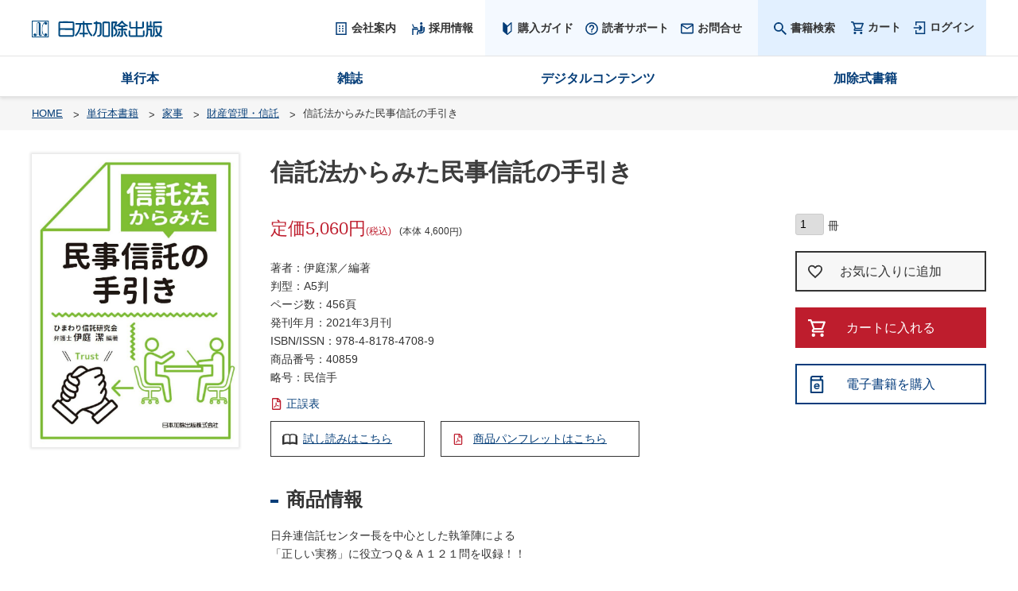

--- FILE ---
content_type: text/html;charset=UTF-8
request_url: https://www.kajo.co.jp/c/book/05/0503/40859000001
body_size: 16138
content:
<!DOCTYPE html>
<html lang="ja"><head>
  <meta charset="UTF-8">
  
  <title>信託法からみた民事信託の手引き | 日本加除出版</title>
  <meta name="viewport" content="width=device-width">


    <meta name="description" content="信託法からみた民事信託の手引き 財産管理・信託 日本加除出版">
    <meta name="keywords" content="信託法からみた民事信託の手引き,財産管理・信託,日本加除出版,加除出版,行政区画,先例,判例,住基,戸籍,登記,加除式,裁判,電子商品,データファイル,外字,定款">
  
  <link rel="stylesheet" href="https://kajo.itembox.design/system/fs_style.css?t=20251118042551">
  <link rel="stylesheet" href="https://kajo.itembox.design/generate/theme3/fs_original.css?t=20251118042551">
  
  <link rel="canonical" href="https://www.kajo.co.jp/c/book/05/0503/40859000001">
  
  
  
  
  <script>
    window._FS=window._FS||{};_FS.val={"tiktok":{"enabled":false,"pixelCode":null},"recaptcha":{"enabled":false,"siteKey":null},"clientInfo":{"memberId":"guest","fullName":"ゲスト","lastName":"","firstName":"ゲスト","nickName":"ゲスト","stageId":"","stageName":"","subscribedToNewsletter":"false","loggedIn":"false","totalPoints":"","activePoints":"","pendingPoints":"","purchasePointExpiration":"","specialPointExpiration":"","specialPoints":"","pointRate":"","companyName":"","membershipCardNo":"","wishlist":"","prefecture":""},"enhancedEC":{"ga4Dimensions":{"userScope":{"stage":"{@ member.stage_order @}","login":"{@ member.logged_in @}"}},"amazonCheckoutName":"Amazon Pay","measurementId":"G-18WEG6Z8VP","dimensions":{"dimension1":{"key":"log","value":"{@ member.logged_in @}"},"dimension2":{"key":"typ","value":"{@ purchase.type @}"}}},"shopKey":"kajo","device":"PC","productType":"1","cart":{"stayOnPage":false}};
  </script>
  
  <script src="/shop/js/webstore-nr.js?t=20251118042551"></script>
  <script src="/shop/js/webstore-vg.js?t=20251118042551"></script>
  
    <script src="//r2.future-shop.jp/fs.kajo/pc/recommend.js"></script>
  
  
  
  
    <meta property="og:title" content="信託法からみた民事信託の手引き | 日本加除出版">
    <meta property="og:type" content="og:product">
    <meta property="og:url" content="https://www.kajo.co.jp/c/book/05/0503/40859000001">
    <meta property="og:image" content="https://kajo.itembox.design/product/021/000000002197/000000002197-01-l.jpg?t&#x3D;20260128154459">
    <meta property="og:site_name" content="日本加除出版">
    <meta property="og:description" content="信託法からみた民事信託の手引き 財産管理・信託 日本加除出版">
    <meta property="product:price:amount" content="5060">
    <meta property="product:price:currency" content="JPY">
    <meta property="product:product_link" content="https://www.kajo.co.jp/c/book/05/0503/40859000001">
  
  
  
  
  
    <script type="text/javascript" >
      document.addEventListener('DOMContentLoaded', function() {
        _FS.CMATag('{"fs_member_id":"{@ member.id @}","fs_page_kind":"product","fs_product_url":"40859000001"}')
      })
    </script>
  
  
  <!-- **OGPタグ（フリーパーツ）↓↓ -->
<meta property="og:title" content="信託法からみた民事信託の手引き | 日本加除出版">
<meta property="og:type" content="">
<meta property="og:url" content="https://www.kajo.co.jp/c/book/05/0503/40859000001">
<meta property="og:image" content="">
<meta property="og:site_name" content="日本加除出版">
<meta property="og:description" content="信託法からみた民事信託の手引き 財産管理・信託 日本加除出版">
<!-- **OGPタグ（フリーパーツ）↑↑ -->
<link rel="stylesheet" href="https://kajo.itembox.design/item/assets/css/content.css?t=20260202091654">
<script src="https://ajax.googleapis.com/ajax/libs/jquery/3.3.1/jquery.min.js"></script>
<script src="https://cdnjs.cloudflare.com/ajax/libs/jquery-cookie/1.4.1/jquery.cookie.js"></script>
<script src="https://kajo.itembox.design/item/assets/js/common.js?t=20260202091654"></script>


<script async src="https://www.googletagmanager.com/gtag/js?id=G-18WEG6Z8VP"></script>

<script><!--
_FS.setTrackingTag('%3C%21--+Google+Tag+Manager+--%3E%0A%3Cscript%3E%28function%28w%2Cd%2Cs%2Cl%2Ci%29%7Bw%5Bl%5D%3Dw%5Bl%5D%7C%7C%5B%5D%3Bw%5Bl%5D.push%28%7B%27gtm.start%27%3A%0Anew+Date%28%29.getTime%28%29%2Cevent%3A%27gtm.js%27%7D%29%3Bvar+f%3Dd.getElementsByTagName%28s%29%5B0%5D%2C%0Aj%3Dd.createElement%28s%29%2Cdl%3Dl%21%3D%27dataLayer%27%3F%27%26l%3D%27%2Bl%3A%27%27%3Bj.async%3Dtrue%3Bj.src%3D%0A%27https%3A%2F%2Fwww.googletagmanager.com%2Fgtm.js%3Fid%3D%27%2Bi%2Bdl%3Bf.parentNode.insertBefore%28j%2Cf%29%3B%0A%7D%29%28window%2Cdocument%2C%27script%27%2C%27dataLayer%27%2C%27GTM-MLW3L5H%27%29%3B%3C%2Fscript%3E%0A%3C%21--+End+Google+Tag+Manager+--%3E%0A%3Cscript%3E%0A++%21%28function+%28w%2C+d%2C+t%2C+u%2C+n%2C+s%2C+c%29+%7B%0A++++w%5Bn%5D+%3D+w%5Bn%5D+%7C%7C+function+%28%29+%7B%0A++++++%28w%5Bn%5D.queue+%3D+w%5Bn%5D.queue+%7C%7C+%5B%5D%29.push%28arguments%29%3B%0A++++%7D%3B%0A++++s+%3D+d.createElement%28t%29%3B%0A++++c+%3D+d.getElementsByTagName%28t%29%5B0%5D%3B%0A++++s.async+%3D+1%3B%0A++++s.src+%3D+u%3B%0A++++c.parentNode.insertBefore%28s%2C+c%29%3B%0A++%7D%29%28window%2C+document%2C+%27script%27%2C+%27https%3A%2F%2Ftag.ecbooster.jp%2Fproduction%2Ffutureshop%2Fc03a7d34-fe5c-4eca-86f2-6dc04d3896a3%2Fc628f489-7179-4f15-8d10-5a1f341316dd.js%27%2C+%27ecbooster_tag%27%29%3B%0A++ecbooster_tag%28%7B%0A++++page%3A+%22Home%22%2C%0A++%7D%29%3B%0A%3C%2Fscript%3E');
--></script>
</head>
<body class="fs-body-product fs-body-product-40859000001" id="fs_ProductDetails">
<script><!--
_FS.setTrackingTag('%3Cscript%3E%0A%28function%28w%2Cd%2Cs%2Cc%2Ci%29%7Bw%5Bc%5D%3Dw%5Bc%5D%7C%7C%7B%7D%3Bw%5Bc%5D.trackingId%3Di%3B%0Avar+f%3Dd.getElementsByTagName%28s%29%5B0%5D%2Cj%3Dd.createElement%28s%29%3Bj.async%3Dtrue%3B%0Aj.src%3D%27%2F%2Fcdn.contx.net%2Fcollect.js%27%3Bf.parentNode.insertBefore%28j%2Cf%29%3B%0A%7D%29%28window%2Cdocument%2C%27script%27%2C%27contx%27%2C%27CTX-x-rWHDEF06%27%29%3B%0A%3C%2Fscript%3E%0A%0A%3C%21--+Google+Tag+Manager+%28noscript%29+--%3E%0A%3Cnoscript%3E%3Ciframe+src%3D%22https%3A%2F%2Fwww.googletagmanager.com%2Fns.html%3Fid%3DGTM-MLW3L5H%22%0Aheight%3D%220%22+width%3D%220%22+style%3D%22display%3Anone%3Bvisibility%3Ahidden%22%3E%3C%2Fiframe%3E%3C%2Fnoscript%3E%0A%3C%21--+End+Google+Tag+Manager+%28noscript%29+--%3E');
--></script>
<div class="fs-l-page">
<header class="header" id="pagetop">
<div class="header_logo">
  <p><a href="/"><img src="https://kajo.itembox.design/item/assets/img/logo.svg?t=20260202091654"  alt="日本加除出版"/></a></p>
</div>
<nav class="header_nav">
<div class="header_nav_utility">
  <div class="hidden_box">
    <input type="checkbox" id="label1">
    <label for="label1"><span>購入ガイド</span></label>
    <div class="hidden_show">
      <!--非表示ここから-->
      <ul class="header_nav_utility_guide">    
      <!--<ul class="fs-p-headerUtilityMenu__list">-->
      <li><a href="/f/guide">購入ガイド</a></li>
      <li><a href="/f/support/format_dl">読者サポート</a></li>
      <li><a href="/f/inquiry" target="_blank">お問合せ</a></li>
      </ul>
      <!--ここまで-->
    </div>
  </div>
  <ul class="fs-clientInfo header_nav_utility_menu">
    <li class="header_nav_utility_menu_search"><!-- **詳細商品検索フォーム（フリーパーツ）↓↓ -->
<div class="fs-p-productSearch">
  <div class="fs-p-productSearch__parameter"></div>
  <input type="checkbox" value="" style="display:none;" id="fs_p__ctrlSeachForm">
  <label for="fs_p__ctrlSeachForm" class="fs-p-productSearch__formSwitch">
    <span class="fs-p-productSearch__formOpen">書籍検索</span>
    <span class="fs-p-productSearch__formClose">閉じる</span>
  </label>
  <div class="fs-p-productSearch__search">
    <form action="/p/search" method="get" class="fs-p-productSearch__form">
      <input type="hidden" name="sort" value="priority">
      <div class="fs-p-productSearch__field">
        <dl>
          <dt><label for="fs_input_productSearchKeyword">キーワード</label></dt>
          <dd>
            <input type="text" name="keyword" maxlength="1000" id="fs_input_productSearchKeyword" value="">
            <button type="submit" class="fs-p-productSearch__field__keyword__searchButton">検索</button>
          </dd>

          <dt>在庫なし商品</dt>
          <dd>
            <span class="fs-c-checkbox">
              <input type="checkbox" name="nostock" id="fs_input_productSearchStock" class="fs-c-checkbox__checkbox" value="false">
              <label for="fs_input_productSearchStock" class="fs-c-checkbox__label">
                <span class="fs-c-checkbox__checkMark"></span>
                <span class="fs-c-checkbox__labelText">在庫なし商品を表示しない</span>
              </label>
            </span>
          </dd>

          <dt>カテゴリ</dt>
          <dd class="fs-p-productSearch__field__category">
            <ul>
              <li>
                <input type="radio" name="bookcategory" id="book01">
                <label for="book01">戸籍</label>
                <ul>
                  <li><a href="/c/book/01/0101">戸籍</a></li>
                  <li><a href="/c/book/01/0102">渉外戸籍・国籍</a></li>
                  <li><a href="/c/book/01/0103">レジストラー・ブックス</a></li>
                  <li><a href="/c/book/01/0104">地名・便覧</a></li>
                  <li><a href="/c/book/01/0105">文字</a></li>
                </ul>
              </li>
              <li>
                <input type="radio" name="bookcategory" id="book02">
                <label for="book02">登記</label>
                <ul>
                  <li><a href="/c/book/02/0201">不動産登記</a></li>
                  <li><a href="/c/book/02/0202">境界・地図・測量</a></li>
                  <li><a href="/c/book/02/0203">商業・法人登記</a></li>
                  <li><a href="/c/book/02/0204">供託</a></li>
                </ul>
              </li>
              <li>
                <input type="radio" name="bookcategory" id="book03">
                <label for="book03">出入国在留管理</label>
                <ul>
                  <li><a href="/c/book/03/0301">出入国管理・外国人</a></li>
                </ul>
              </li>
              <li>
                <input type="radio" name="bookcategory" id="book04">
                <label for="book04">行政</label>
                <ul>
                  <li><a href="/c/book/04/0401">住民基本台帳事務</a></li>
                  <li><a href="/c/book/04/0402">教育・学校</a></li>
                  <li><a href="/c/book/04/0403">社会保障・社会福祉</a></li>
                  <li><a href="/c/book/04/0404">自治体・地方自治一般</a></li>
                </ul>
              </li>
              <li>
                <input type="radio" name="bookcategory" id="book05">
                <label for="book05">家事</label>
                <ul>
                  <li><a href="/c/book/05/0501">遺言・相続</a></li>
                  <li><a href="/c/book/05/0502">成年後見・高齢者</a></li>
                  <li><a href="/c/book/05/0503">財産管理・信託</a></li>
                  <li><a href="/c/book/05/0504">離婚・親子</a></li>
                  <li><a href="/c/book/05/0505">ジェンダー</a></li>
                  <li><a href="/c/book/05/0506">家事事件・家族法</a></li>
                </ul>
              </li>
              <li>
                <input type="radio" name="bookcategory" id="book06">
                <label for="book06">民事</label>
                <ul>
                  <li><a href="/c/book/06/0601">不動産法</a></li>
                  <li><a href="/c/book/06/0602">消費者法</a></li>
                  <li><a href="/c/book/06/0603">インターネット・デジタル</a></li>
                  <li><a href="/c/book/06/0604">交通事故・破産・その他一般民事</a></li>
                  <li><a href="/c/book/06/0605">民事訴訟法・訴訟調停一般</a></li>
                  <li><a href="/c/book/06/0606">法律事務・事務所運営・専門家業務</a></li>
                </ul>
              </li>
              <li>
                <input type="radio" name="bookcategory" id="book07">
                <label for="book07">法務</label>
                <ul>
                  <li><a href="/c/book/07/0701">契約</a></li>
                  <li><a href="/c/book/07/0702">労働法</a></li>
                  <li><a href="/c/book/07/0703">知的財産法</a></li>
                  <li><a href="/c/book/07/0704">企業法務一般</a></li>
                </ul>
              </li>
              <li>
                <input type="radio" name="bookcategory" id="book08">
                <label for="book08">刑事</label>
                <ul>
                  <li><a href="/c/book/08/0801">刑事</a></li>
                </ul>
              </li>
              <li>
                <input type="radio" name="bookcategory" id="book09">
                <label for="book09">その他</label>
                <ul>
                  <li><a href="/c/book/09/0901">税</a></li>
                  <li><a href="/c/book/09/0902">白書・便覧</a></li>
                  <li><a href="/c/book/09/0903">その他</a></li>
                </ul>
              </li>
            </ul>
          </dd>

        </dl>
      </div>
    </form>
  </div>
</div>

<script type="application/ld+json">
{
  "@context": "http://schema.org",
  "@type": "WebSite",
  "url": "https://www.kajo.co.jp",
  "potentialAction": {
    "@type": "SearchAction",
    "target": "https://www.kajo.co.jp/p/search?keyword={search_term_string}",
    "query-input": "required name=search_term_string"
  }
}
</script>
<!-- **詳細商品検索フォーム（フリーパーツ）↑↑ --></li>
    <li class="header_nav_utility_menu_cart"><a href="/p/cart">カート<span class="fs-client-cart-count fs-client-cart-count--0"></span></a></li>
    <li class="header_nav_utility_menu_mypage logout my-{@ member.logged_in @}"><a href="/my/top"><span>{@ member.last_name @} 様</span>マイページ</a></li>
    <li class="header_nav_utility_menu_logout logout my-{@ member.logged_in @}"><a href="/p/logout">ログアウト</a></li>
    <li class="header_nav_utility_menu_login login my-{@ member.logged_in @}"><a href="/p/login">ログイン</a></li>
  </ul>
  <ul class="header_nav_utility_menu_company">
    <li><a href="/f/company"><span>会社案内</span></a></li>
    <li><a href="/f/company/recruit/index.html"><span>採用情報</span></a></li>
  </ul>
</div>
<div class="header_nav_global cat-" data-pagepath="/c/book/05/0503/40859000001">
  <ul>
    <li id="book">
      <a href="/c/book/">単行本</a>
      <ul>
        <li class="cat-01">
          <a href="/c/book/01">戸籍</a>
          <div class="scroll_menu">
            <ul>
              <li><a href="/c/book/01/0101">戸籍</a></li>
              <li><a href="/c/book/01/0102">渉外戸籍・国籍</a></li>
              <li><a href="/c/book/01/0103">レジストラー・ブックス</a></li>
              <li><a href="/c/book/01/0104">地名・便覧</a></li>
              <li><a href="/c/book/01/0105">文字</a></li>
            </ul>
          </div>
        </li>
        <li class="cat-02">
          <a href="/c/book/02">登記</a>
          <div class="scroll_menu">
            <ul>
              <li><a href="/c/book/02/0201">不動産登記</a></li>
              <li><a href="/c/book/02/0202">境界・地図・測量</a></li>
              <li><a href="/c/book/02/0203">商業・法人登記</a></li>
              <li><a href="/c/book/02/0204">供託</a></li>
            </ul>
          </div>
        </li>
        <li class="cat-03">
          <a href="/c/book/03">出入国在留管理</a>
          <div class="scroll_menu">
            <ul>
              <li><a href="/c/book/03/0301">出入国管理・外国人</a></li>
            </ul>
          </div>
        </li>
        <li class="cat-04">
          <a href="/c/book/04">行政</a>
          <div class="scroll_menu">
            <ul>
              <li><a href="/c/book/04/0401">住民基本台帳事務</a></li>
              <li><a href="/c/book/04/0402">教育・学校</a></li>
              <li><a href="/c/book/04/0403">社会保障・社会福祉</a></li>
              <li><a href="/c/book/04/0404">自治体・地方自治一般</a></li>
            </ul>
          </div>
        </li>
        <li class="cat-05">
          <a href="/c/book/05">家事</a>
          <div class="scroll_menu">
            <ul>
              <li><a href="/c/book/05/0501">遺言・相続</a></li>
              <li><a href="/c/book/05/0502">成年後見・高齢者</a></li>
              <li><a href="/c/book/05/0503">財産管理・信託</a></li>
              <li><a href="/c/book/05/0504">離婚・親子</a></li>
              <li><a href="/c/book/05/0505">ジェンダー</a></li>
              <li><a href="/c/book/05/0506">家事事件・家族法</a></li>
            </ul>
          </div>
        </li>
        <li class="cat-06">
          <a href="/c/book/06">民事</a>
          <div class="scroll_menu">
            <ul>
              <li><a href="/c/book/06/0601">不動産法</a></li>
              <li><a href="/c/book/06/0602">消費者法</a></li>
              <li><a href="/c/book/06/0603">インターネット・デジタル</a></li>
              <li><a href="/c/book/06/0604">交通事故・破産・その他一般民事</a></li>
              <li><a href="/c/book/06/0605">民事訴訟法・訴訟調停一般</a></li>
              <li><a href="/c/book/06/0606">法律事務・事務所運営・専門家業務</a></li>
            </ul>
          </div>
        </li>
        <li class="cat-07">
          <a href="/c/book/07">法務</a>
          <div class="scroll_menu">
            <ul>
              <li><a href="/c/book/07/0701">契約</a></li>
              <li><a href="/c/book/07/0702">労働法</a></li>
              <li><a href="/c/book/07/0703">知的財産法</a></li>
              <li><a href="/c/book/07/0704">企業法務一般</a></li>
            </ul>
          </div>
        </li>
        <li class="cat-08">
          <a href="/c/book/08">刑事</a>
          <div class="scroll_menu">
            <ul>
              <li><a href="/c/book/08/0801">刑事</a></li>
            </ul>
          </div>
        </li>
        <li class="cat-09">
          <a href="/c/book/09">その他</a>
          <div class="scroll_menu">
            <ul>
              <li><a href="/c/book/09/0901">税</a></li>
              <li><a href="/c/book/09/0902">白書・便覧</a></li>
              <li><a href="/c/book/09/0903">その他</a></li>
            </ul>
          </div>
        </li>
      </ul>
    </li>
    <li id="magazine"><a href="/c/magazine">雑誌</a>
      <ul>
        <li class="cat-007"><a href="/c/magazine/007">信託フォーラム</a></li>
        <li class="cat-001"><a href="/c/magazine/001">戸籍時報</a></li>
        <li class="cat-006"><a href="/c/magazine/006">家庭の法と裁判</a></li>
        <li class="cat-002"><a href="/c/magazine/002">住民行政の窓</a></li>
        <li class="cat-003"><a href="/c/magazine/003">家族＜社会と法＞</a></li>
        <li class="cat-004"><a href="/c/magazine/004">ジェンダーと法</a></li>
        <li class="cat-005"><a href="/c/magazine/005">法曹養成と臨床教育</a></li>
      </ul>
    </li>
    <li id="software"><a href="/f/digital_contents/index.html">デジタルコンテンツ</a></li>
    <li id="kajo"><a href="/f/kajoshiki">加除式書籍</a></li>
  </ul>
</div>
</nav>
</header>
<!-- **パンくずリストパーツ （システムパーツ） ↓↓ -->
<nav class="fs-c-breadcrumb">
<ol class="fs-c-breadcrumb__list">
<li class="fs-c-breadcrumb__listItem">
<a href="/">HOME</a>
</li>
<li class="fs-c-breadcrumb__listItem">
<a href="/c/book">単行本書籍</a>
</li>
<li class="fs-c-breadcrumb__listItem">
<a href="/c/book/05">家事</a>
</li>
<li class="fs-c-breadcrumb__listItem">
<a href="/c/book/05/0503">財産管理・信託</a>
</li>
<li class="fs-c-breadcrumb__listItem">
信託法からみた民事信託の手引き
</li>
</ol>
</nav>
<!-- **パンくずリストパーツ （システムパーツ） ↑↑ -->
<main class="fs-l-main"><div id="fs-page-error-container" class="fs-c-panelContainer">
  
  
</div>
<article id="viewList" class="fs-l-pageMain"><!-- **商品詳細エリア（システムパーツグループ）↓↓ -->
<form id="fs_form">
<input type="hidden" name="productId" value="2197">

<div class="fs-l-productLayout fs-system-product" data-product-id="2197" data-vertical-variation-no="" data-horizontal-variation-no=""><div class="fs-l-productLayout_item1">
<!-- **商品名パーツ（システムパーツ）↓↓ -->
<h1 class="fs-c-productNameHeading fs-c-heading">
  
  <span class="fs-c-productNameHeading__name">信託法からみた民事信託の手引き</span>
</h1>
<!-- **商品名パーツ（システムパーツ）↑↑ -->
<!-- **商品説明（小）表示（システムパーツ）↓↓ -->
<div class="fs-p-productDescription fs-p-productDescription--short"></div>
<!-- **商品説明（小）表示（システムパーツ）↑↑ --></div>
<div class="fs-l-productLayout_item2">
<!-- **商品画像パーツ（システムパーツ ）↓↓ -->
<div class="fs-c-productMainImage">
  
  <div class="fs-c-productMainImage__image">
    <img src="https://kajo.itembox.design/product/021/000000002197/000000002197-01-l.jpg?t&#x3D;20260128154459" alt="">
  </div>
  
  <div class="fs-c-productMainImage__expandButton fs-c-buttonContainer">
    <button type="button" class="fs-c-button--viewExtendedImage fs-c-button--plain">
<span class="fs-c-button__label">画像拡大</span>
</button>
  </div>
  <aside class="fs-c-productImageModal" style="display: none;">
    <div class="fs-c-productImageModal__inner">
      <span class="fs-c-productImageModal__close" role="button" aria-label="閉じる"></span>
      <div class="fs-c-productImageModal__contents">
        <div class="fs-c-productImageModalCarousel fs-c-slick">
          <div class="fs-c-productImageModalCarousel__track">
          
            <div>
              <figure class="fs-c-productImageModalCarousel__figure">
                
                <img data-lazy="https://kajo.itembox.design/product/021/000000002197/000000002197-01-xl.jpg?t&#x3D;20260128154459" alt="" src="https://kajo.itembox.design/item/src/loading.svg?t&#x3D;20260202091654" class="fs-c-productImageModalCarousel__figure__image">
              </figure>
            </div>
          
          </div>
        </div>
      </div>
    </div>
  </aside>
</div>
<div class="fs-c-productThumbnail">

  
    <figure class="fs-c-productThumbnail__image is-active">
      <img src="https://kajo.itembox.design/product/021/000000002197/000000002197-01-xs.jpg?t&#x3D;20260128154459" alt=""
        data-main-image-url="https://kajo.itembox.design/product/021/000000002197/000000002197-01-l.jpg?t&#x3D;20260128154459"
        data-main-image-alt=""
        
        >
      
    </figure>
  

</div>
<!-- **商品画像パーツ（システムパーツ）↑↑ -->
</div>
<div class="fs-l-productLayout_item3"><div class="fs-l-productLayout_item3_detail">
  



<!-- **商品価格パーツ（システムパーツ）↓↓ -->

<div class="fs-c-productPrices fs-c-productPrices--productDetail">
<div class="fs-c-productPrice fs-c-productPrice--listed">

  
    
    <span class="fs-c-productPrice__main">
      
        <span class="fs-c-productPrice__main__label">本体</span>
      
      <span class="fs-c-productPrice__main__price fs-c-price">
        <span class="fs-c-price__currencyMark">&yen;</span>
        <span class="fs-c-price__value">4,600</span>
      </span>
    </span>
    
  


</div>
<div class="fs-c-productPrice fs-c-productPrice--selling">

  
    
    <span class="fs-c-productPrice__main">
      
      <span class="fs-c-productPrice__main__price fs-c-price">
        <span class="fs-c-price__currencyMark">&yen;</span>
        <span class="fs-c-price__value">5,060</span>
      </span>
    </span>
    <span class="fs-c-productPrice__addon">
      <span class="fs-c-productPrice__addon__label">税込</span>
    </span>
    
  

</div>

</div>

<!-- **商品価格パーツ（システムパーツ）↑↑ -->






<p>
著者：伊庭潔／編著<br>
判型：A5判<br>
ページ数：456頁<br>
発刊年月：2021年3月刊<br>
ISBN/ISSN：<span id="jancode-xyz">9784817847089</span><br>
商品番号：40859<br>
略号：民信手
</p>
<div class="fs-l-productLayout_item3_detail_seigo"><ul class="fs-ul-def">
<li class="fs-icon">
<a href="https://kajo.itembox.design/item/seigo/40859000001" target="_blank">正誤表</a>
</li>
</ul></div>
<div class="fs-l-productLayout_item3_detail_trial"><span class="fs-c-button--linkTrial--detail fs-c-button--primary">
<a href="https://www.kajo.co.jp/tameshiyomi/40859000001/" target="_blank"><span class="fs-c-button__label">試し読みはこちら</span></a>
</span>
<span class="fs-c-button--linkBrochure--detail fs-c-button--primary">
<a href="https://www.kajo.co.jp/leaflet/40859000001.pdf" target="_blank"><span class="fs-c-button__label">商品パンフレットはこちら</span></a>
</span></div></div>
<div class="fs-l-productLayout_item3_cart">



<!-- **カート・バリエーション表組パーツ（システムパーツ）↓↓ -->

  <input type="hidden" name="verticalVariationNo" value="">
  <input type="hidden" name="horizontalVariationNo" value="">
  <input type="hidden" name="verticalAdminNo" value="">
  <input type="hidden" name="horizontalAdminNo" value="">
  <input type="hidden" name="verticalVariationName" value="">
  <input type="hidden" name="horizontalVariationName" value="">
  <input type="hidden" name="staffStartSkuCode" value="">




  
<div class="fs-c-productQuantityAndWishlist" data-product-id="2197" data-vertical-variation-no="" data-horizontal-variation-no="">
  
    <span class="fs-c-productQuantityAndWishlist__wishlist fs-c-buttonContainer">
      <button type="button" class="fs-c-button--addToWishList--detail fs-c-button--particular">
<span class="fs-c-button__label">お気に入りに追加</span>
</button>
    </span>
  
  
    <span class="fs-c-productQuantityAndWishlist__quantity fs-c-quantity fs-system-assistTarget">
      <select name="quantity" class="fs-c-quantity__select fs-system-quantity-list" data-cart-type="normal">
    <option value="1" selected="">1</option>
    <option value="2">2</option>
    <option value="3">3</option>
    <option value="4">4</option>
    <option value="5">5</option>
    <option value="6">6</option>
    <option value="7">7</option>
    <option value="8">8</option>
    <option value="9">9</option>
    <option value="10">10+</option>
</select>
<input name="quantity" class="fs-c-quantity__number fs-system-quantity-text" value="1" maxlength="4" style="display:none" type="tel" data-cart-type="normal" disabled>
<span class="fs-c-quantity__message"></span>
    </span>
  
</div>
<div class="fs-c-productActionButton fs-c-buttonContainer" data-product-id="2197" data-vertical-variation-no="" data-horizontal-variation-no="">
  
          <button type="button" class="fs-c-button--addToCart--detail fs-c-button--primary">
<span class="fs-c-button__label">カートに入れる</span>
</button>
      
  
</div>







    
          
    
    
  
    
  

<script class="fs-system-add_to_cart" type="text/html">
<button type="button" class="fs-c-button--addToCart--detail fs-c-button--primary">
<span class="fs-c-button__label">カートに入れる</span>
</button>
</script>
<script  class="fs-system-subscribe_to_arrival_notice" type="text/html">
<button type="button" class="fs-c-button--subscribeToArrivalNotice--detail fs-c-button--secondary">
<span class="fs-c-button__label">再入荷お知らせ</span>
</button>
</script>
<!-- **カート・バリエーション表組パーツ（システムパーツ）↑↑ -->
<div class="fs-p-productEbook"><a class="fs-c-button--linkEbook--detail" href="https://amzn.to/3x3ld07" target="_blank"><span class="fs-c-button__label">電子書籍を購入</span></a></div>

</div>
<div class="fs-l-productLayout_item3_info"><div class="description-wrap"><!-- **商品情報見出し（フリーパーツ） ↓↓ -->
<h2>商品情報</h2>
<!-- **商品情報見出し（フリーパーツ） ↑↑ -->
<div class="productfull-text"><!-- **商品説明（大）表示（システムパーツ）↓↓ -->
<div class="fs-p-productDescription fs-p-productDescription--full">日弁連信託センター長を中心とした執筆陣による<br>
「正しい実務」に役立つＱ＆Ａ１２１問を収録！！<br>
<br>

●好評図書『信託法からみた民事信託の実務と信託契約書例』（2017年3月刊日本加除出版)の姉妹本。分かりやすさと網羅性の２つを調和。<br>
●実際に法律相談があった質問など、豊富な具体例を用いて、実際的・実務的な解決へと導く。
<br></div>
<!-- **商品説明（大）表示（システムパーツ）↑↑ --></div></div>
<div class="toc-wrap">
  <h2>目次</h2>
  <input id="trigger1" class="toc-trigger" type="checkbox">
  <label class="toc-btn" for="trigger1"></label>
  <div class="toc-text">
  第１章　総論――民事信託の仕組み<br>Q1 民事信託とは，どのような制度ですか。<br>Q2 信託の基本構造，信託の特色とは，どのようなものですか。<br>Q3 自益信託や他益信託とは，どのようなことをいうのですか。<br>Q4 遺言信託（遺言による信託）と遺言代用信託はどのように違うのですか。<br>Q5 自己信託（信託宣言）とは，どのような信託ですか。どのような活用方法が想定されているのですか。<br>Q6 民事信託と後見制度は，どのような関係にありますか。<br>Q7 民事信託と遺言は，どのような関係にありますか。 <br>Q8 民事信託では，「後継ぎ遺贈」と類似の結果を実現できるということですが，どうしてですか。<br>Q9 弁護士は，どのように民事信託に関わることになりますか。<br>Q10 民事信託を組成した弁護士が，後日，当該民事信託に関して何らかの責任を問われることはありますか。 <br>第２章　信託契約書等を作成する際に留意すべき事項<br>Q11 信託契約書を作成する際に，相談者からどのような事項をヒアリングすればよいですか。<br>Q12 信託契約書等を完成させる前に注意すべき点はありますか。 <br>Q13 子が親の財産を信託にする方法について相談に来ました。誰を依頼者と考えるべきですか。 <br>Q14 委託者が高齢である場合に，注意することはありますか。<br>Q15 信託契約書は公正証書にする必要はありますか。その際の注意点はありますか。<br>Q16 一通の公正証書で，信託契約の締結と自己信託の設定を行うことはできますか。<br>Q17 信託の効力はいつ発生するのですか。効力の発生に条件や期限を付けることはできますか。<br>Q18 信託法には，多くの規定において「別段の定め」をすることが許容されていますが，信託条項を作成する場合に注意することはありますか。 <br>Q19 預金（普通預金）を信託財産とする際の注意点について教えてください。<br>Q20 農地を信託財産とすることはできますか。<br>Q21 借地権を信託財産とする際の注意点について教えてください。<br>Q22 委託者の債務を信託財産とすることはできますか。また，委託者の債務を信託に組み込むことには，どうしたらよいですか。<br>Q23 信託の追加について，注意する点はありますか。<br>Q24 自己信託において信託の追加をするには，改めて公正証書等を作成する必要はありますか。<br>Q25 信託の登記について教えてください。 <br>Q26 譲渡制限株式を信託財産とする場合には，どのような点に注意したらよいですか。<br>Q27 上場株式を信託財産とすることはできますか。<br>Q28 信託財産目録を作成する際は，どのような点に注意したらよいですか。 <br>Q29 委託者の地位の承継について，どのような点に気を付ければよいですか。 <br>Q30 委託者が複数いる場合の信託契約の締結について，どのような点に注意すべきですか。 <br>Q31 弁護士は受託者になることはできますか。<br>Q32 株式会社や合同会社を受託者とすることはできますか。<br>Q33 一般社団法人を受託者にする場合，どのような点に注意したらよいですか。<br>Q34 受託者の義務や信託事務の内容は，どのようなものですか。<br>Q35 受託者は，その信託事務処理の全てを第三者に委託することはできますか。<br>Q36 受託者の権限を制限する場合，どのような点に注意すべきですか。 <br>Q37 受託者の報酬に関する信託条項は，どのように定めたらよいですか。 <br>Q38 受益者が複数存在しても問題はありませんか。その場合，受益者としての意思決定は，どのように行うことになりますか。 <br>Q39 信託条項には，受益債権の内容を記載することが必要ですか。<br>Q40 元本受益権と収益受益権とは，どのようなものですか。<br>Q41 受益権の定めとして，『受益者Ａには，遺留分を侵害しない範囲で受益権を認める。』という内容の信託条項に問題はありますか。 <br>Q42 受益権は，相続の対象となりますか。 <br>Q43 受益権の一部を分割して譲渡することはできるでしょうか。<br>Q44 受益者指定権又は受益者変更権に関する信託条項は，どのように定めればよいですか。 <br>Q45 民事信託では，受託者に対する監督機関を設置することは必要ですか。<br>Q46 信託監督人と受益者代理人の違いを教えてください。また，信託監督人と受益者代理人の使い分けは，どのようにしたらよいですか。 <br>Q47 信託監督人を選任するための信託条項は，どのように定めればよいですか。 <br>Q48 受益者代理人の選任に関する信託条項を設ける際に，留意すべきことはありますか。<br>Q49 受益者代理人と受益者本人や受益者本人の成年後見人とは，どのような関係に立ちますか。<br>Q50 信託監督人，受益者代理人の報酬はどのくらいが適当でしょうか。 <br>Q51 信託を変更するにはどうすればよいのですか。「別段の定め」として，どのように規定すればよいですか。<br>Q52 信託の分割や信託の併合とはどのような制度ですか。どのような時に信託の分割や信託の併合を行いますか。<br>Q53 信託はいつ終了しますか。「信託行為において定めた事由」や「別段の定め」としては，どのような信託条項が考えられますか。<br>Q54 信託の終了に関する信託条項を作成する際に，どのような点に注意したらよいですか。 <br>Q55 帰属権利者と残余財産受益者とはどのように違うのですか。両者は，どのように使い分けるとよいですか。 <br>Q56 帰属権利者又は残余財産受益者の指定に関する信託条項は，どのように定めたらよいですか。 <br>Q57 信託が終了した場合，信託財産責任負担債務はどのように処理されますか。<br>Q58 信託が終了した場合には，必ず，信託の清算を行う必要がありますか。<br>第３章　信託契約書等の作成後の事務 <br>Q59 受託者の公平義務とは，どのようなものですか。受託者が公平義務に違反した場合には，どのような対処方法があります。 <br>Q60 金融機関において信託口口座を開設する際，どのような点に注意したらよいですか。<br>Q61 司法書士に信託の登記等を依頼する際，どのような点に注意したらよいですか。<br>Q62 信託財産である不動産（自宅など）を売却した場合，受託者はどのような事務を行う必要がありますか。 <br>Q63 受託者が信託財産責任負担債務として金融機関から融資を受ける場合（いわゆる信託内借入），どのような点に注意したらよいですか。 <br>Q64 受託者の任務は，どういう事由に基づき終了しますか。受託者の任務の終了に関し，特に留意すべき点はありますか。<br>Q65 受託者が死亡した場合，新受託者及び受託者の相続人は，どのような手続を行わなければなりませんか。 <br>Q66 信託法37条に基づく信託帳簿及び財産状況開示資料は，どのようなものを作成すればよいですか。<br>Q67 信託監督人は，どのような監督事務を行う必要がありますか。 <br>Q68 受益者代理人は，どのような場合に利用でき，どのような任務を行うことになりますか。<br>Q69 信託監督人又は受益者代理人として，受託者の不正行為を発見しました。どのように対処したら良いですか。<br>Q70 民事信託に関する法定調書について教えてください。<br>第４章　 民事信託と隣接制度――後見，遺言，事業承継など<br>Q71 民事信託と後見制度を併用することはできますか。また，民事信託と任意後見を併用する場合の注意点はありますか。 <br>Q72 民事信託と任意後見を使い分けるポイントありますか。<br>Q73 任意後見人は，信託監督人や受益者代理人を兼任することはできますか。その他の地位の兼任については，どのように考えるべきですか。<br>Q74 法定後見人は信託の設定，変更，終了をすることはできますか。 <br>Q75 民事信託と遺言を併用することはできますか。また，民事信託と遺言を併用する場合の注意点はありますか。<br>Q76 事業承継に関し，どのような場面で民事信託を活用できますか。 <br>Q77 経営権の承継に，どのように民事信託を活用するとよいですか（経営権承継ケース）。 <br>Q78 経営者が後継者に株式を承継したいが経営権は留保したいという場合に利用される会社法を用いるスキームとはどのようなものですか。また，そのスキームには，どのようなデメリットがありますか（株式価値承継ケース）。 <br>Q79 経営者が後継者に株式を承継したいが経営権は留保したいという場合に利用される信託契約を用いるスキームとは，どのようなものですか（株式価値承継ケース）。 <br>Q80 経営者が後継者に株式を承継したいが経営権は留保したいという場合に利用される自己信託を用いるスキームとは，どのようなものですか（株式価値承継ケース）。<br>Q81 受託者が指図権者の指図に従わない場合には，どうしたらよいですか。指図権に関係する問題点について教えてください。 <br>第５章　民事信託を巡る法律関係<br>Q82 信託契約が無効になる場合がありますか。無効になった場合，それまでの信託事務はどうなりますか。<br>Q83 委託者の気が変わり，信託契約を終了させることを希望しています。委託者の代理人として，どのような対応が考えられますか。<br>Q84 障がいのある息子に財産を遺したいと思っています。しかし，息子には子も兄弟もいないため，息子が使い切れなかった財産は国庫に帰属することになってしまいますか。 <br>Q85 民事信託と遺留分制度とは，どのような関係になっていますか。 <br>Q86 受託者は，第三者の債務を担保するために，信託財産に抵当権を設定することはできますか。<br>Q87 受託者が第三者の債務を連帯保証することはできますか。<br>Q88 民事信託において，受益者として指定された者以外に信託財産を贈与することはできますか。 <br>Q89 信託財産と固有財産との区別について注意すべき事例には，どのようなものがありますか。 <br>Q90 信託財産責任負担債務を負担していた受託者が死亡した場合，受託者の相続人はその債務を相続することになりますか。 <br>Q91 金融商品取引法は，民事信託に適用されることがありますか。 <br>Q92 宅地建物取引業法は，民事信託に適用されることがありますか。<br>Q93 民事信託に関し，弁護士はどのような場面でマネー・ローンダリング対策を実施しなければなりませんか。<br>Q94 民事信託に関し，マネー・ローンダリング対策として，弁護士は具体的にどのようなことをしなければなりませんか。<br>第６章　民事信託の税務 <br>Q95 信託税制の基本を教えてください。<br>Q96 後継ぎ遺贈型の受益者連続信託を設定した場合には，信託税制上，どのような点に留意点すべきですか。 <br>Q97 障がいがある息子を受益者として指定し，毎月，信託したアパートの家賃を受け取らせたいと考えていますが，注意しなければならない点はありますか。<br>Q98 信託の終了時に，登録免許税法7 条2 項の適用が受けられるようにするには，どのようにしたら良いですか。<br>Q99 信託の終了時に，帰属権利者が債務控除を受けられない場合があると聞きましたが，どういうことでしょうか。 <br>Q100 特定委託者とは，どのような者をいうのですか。<br>Q101 受益権の評価方法を教えてください。<br>第７章　金融機関の民事信託実務<br>Q102 民事信託の利用は，これからも増えていくと考えられますか。<br>Q103 民事信託の受託者になるのは資格が必要ですか。委託者の家族が受託者になれるのは，どのような理由からですか。 <br>Q104 民事信託において，金融機関に信託口口座の開設がされるのはどうしてですか。<br>Q105 信託口口座の開設に際し，金融機関としては，どのような点に注意すべきですか。 <br>Q106 信託口口座の口座名義は，どのようなものにしたらよいですか。 <br>Q107 信託口口座を開設した受託者が死亡した場合，口座は凍結することになりますか。 <br>Q108 受託者から借入れの申込みがありました。金融機関としては，どのうな点に注意したらよいですか。 <br>Q109 受託者に対する融資を実施した後の債権管理において，金融機関はどのような点に注意すればよいですか。 <br>Q110 債務者から抵当権を設定している不動産を信託財産としたいと相談がありました。債務者の希望どおりに当該不動産を信託することを認めるには，どのような点に注意すればよいですか。 <br>Q111 信託口口座が差し押さえられた場合，金融機関としては，どのように対応したらよいですか。<br>Q112 受託者の破産手続開始決定の通知を受領した場合，金融機関としては，どのように対応したらよいですか。<br>Q113 信託が終了した場合，金融機関としてはどのような点に注意すればよいですか。受託者に対する融資がある場合に，特に注意することはありますか。<br>Q114 受託者名義のクレジットカードを作る際の注意点について教えてください。 <br>Q115 民事信託において信託口口座を開設する際に，誰からマイナンバーカードの届出を受ければよいですか。<br>Q116 預金保険制度との関係では，民事信託はどのように扱われますか。<br>Q117 FATFとは，どのような組織で何を行っているのですか。 <br>Q118 犯罪収益移転防止法は，民事信託に関し，どのように適用されますか。 <br>第８章　主な改正 <br>Q119 債権法の改正に関連し，信託法はどのような改正がありましたか。<br>Q120 相続法の改正に関連し，信託法はどのような改正がありましたか。 <br>Q121 成年被後見人等の権利制限に係る措置の適正化に関する改正に関連し，信託法はどのような改正がありましたか。 <br>
  </div>
</div>

<script>
var seigo= $("div.fs-l-productLayout_item3_detail_seigo a").attr("href");
if(seigo){
   var seigo=  seigo.replace(/c\/book\//g, "");
   seigo = seigo + ".pdf";
   $("div.fs-l-productLayout_item3_detail_seigo a").attr("href",seigo);
}


var data = $(".fs-c-productNotice--outOfStock").html();
if(data){
   var data =  data.replace(/\s+/g, "");
   if(data == "-"){
     $(".fs-c-productNotice--outOfStock").css("display","none");
   }else{
 
   }
}


var toctext = $("div.toc-text").html();
if(toctext ){
   var toctext  =  toctext.replace(/\s+/g, "");
}

if(toctext== ""){
  $("div.toc-text").closest("div.toc-wrap").css("display","none");
}else{
　
}

if($(".fs-p-productPod").length){
  $(".fs-c-button--addToCart--detail").css("display","none");
  $(".fs-c-productQuantityAndWishlist__quantity").css("display","none");
  $(".fs-c-productNotice--outOfStock").css("display","none");
}

if($(".fs-c-button--linkEbook--detail").length){
  $(".fs-c-productNotice--outOfStock").css("display","none");
}

// insert hyphen into JAN
var janConvStr = $("#jancode-xyz").text();
var janStr = '';
if(janConvStr){
  if (janConvStr.match(/-/)) {
  }else{
    for (var i = 0; i < janConvStr.length; i++) {
      if(
          (i==2) ||
          (i==3) ||
          (i==7) ||
          (i==11)
      ){
        janStr += janConvStr[i]+'-';
      }else{
        janStr += janConvStr[i];
      }
    }
    $("#jancode-xyz").text(janStr);
  }
}


</script></div></div>
</div>


<span data-id="fs-analytics" data-product-url="40859000001" data-eec="{&quot;quantity&quot;:1,&quot;list_name&quot;:&quot;信託法からみ&quot;,&quot;fs-remove_from_cart-price&quot;:5060,&quot;id&quot;:&quot;40859000001&quot;,&quot;fs-begin_checkout-price&quot;:5060,&quot;price&quot;:5060,&quot;fs-select_content-price&quot;:5060,&quot;category&quot;:&quot;単行本書/家事/財産管理&quot;,&quot;fs-add_to_cart-price&quot;:5060,&quot;name&quot;:&quot;信託法からみた民事信託の手引き&quot;}" data-ga4="{&quot;items&quot;:[{&quot;item_category2&quot;:&quot;家事&quot;,&quot;item_id&quot;:&quot;40859000001&quot;,&quot;fs-remove_from_cart-price&quot;:5060,&quot;item_category3&quot;:&quot;財産管理・信託&quot;,&quot;item_category&quot;:&quot;単行本書籍&quot;,&quot;item_list_id&quot;:&quot;product&quot;,&quot;fs-view_item-price&quot;:5060,&quot;fs-add_to_cart-price&quot;:5060,&quot;fs-begin_checkout-price&quot;:5060,&quot;fs-select_content-price&quot;:5060,&quot;fs-select_item-price&quot;:5060,&quot;item_name&quot;:&quot;信託法からみた民事信託の手引き&quot;,&quot;item_list_name&quot;:&quot;信託法か&quot;,&quot;fs-add_payment_info-price&quot;:5060,&quot;currency&quot;:&quot;JPY&quot;,&quot;quantity&quot;:1,&quot;price&quot;:5060}],&quot;item_list_name&quot;:&quot;信託法か&quot;,&quot;currency&quot;:&quot;JPY&quot;,&quot;item_list_id&quot;:&quot;product&quot;,&quot;value&quot;:5060}" data-category-eec="{&quot;40859000001&quot;:{&quot;type&quot;:&quot;1&quot;}}" data-category-ga4="{&quot;40859000001&quot;:{&quot;type&quot;:&quot;1&quot;}}"></span>

</form>
<!-- **商品詳細エリア（システムパーツグループ）↑↑ -->
</article>
<aside class="recommendBook"><script type="text/javascript">
try{
  _rcmdjp._displayRecommend({
    code: '40859000001',
    type: 'pv',
    template: 'fs_c_flick-5col'
  });
} catch(err) {}
</script></aside></main>
<div class="to_page_top">
  <p><a href="#pageTop">PAGE TOP</a></p>
</div>
<footer class="footer">
<div class="footer_column">
  <div class="footer_column_link">
    <ul>
      <li><a href="/f/company">会社案内</a></li>
      <li><a href="/f/company/recruit/index.html">採用情報</a></li>
      <li><a href="/f/policy/privacy.html">プライバシーポリシー</a></li>
      <li><a href="/f/policy/security.html">セキュリティポリシー</a></li>
      <li><a href="/f/policy/socialmedia.html">ソーシャルメディアポリシー</a></li>
      <li><a href="/f/tokutei">特定商取引法に基づく表示</a></li>
      <li><a href="/f/sitemap">サイトマップ</a></li>
    </ul>
  </div>
  <div class="footer_column_banner">
    <ul>
      <li><img src="https://kajo.itembox.design/item/images/common/isms_202020329.png?t=20260202091654"/>ISMS：JUSE-IR-205 <br>コンテンツビジネス推進部、営業部、電子商品部</li>
         </ul>
    <p>Copyright &copy; All Rights Reserved.<br>（法人番号 8013301009172）</p>
  </div>
</div>
</footer>

<script type="application/ld+json">
{
    "@context": "http://schema.org",
    "@type": "BreadcrumbList",
    "itemListElement": [{
        "@type": "ListItem",
        "position": 1,
        "item": {
            "@id": "https://www.kajo.co.jp/",
            "name": "HOME"
        }
    },{
        "@type": "ListItem",
        "position": 2,
        "item": {
            "@id": "https://www.kajo.co.jp/c/book",
            "name": "単行本書籍"
        }
    },{
        "@type": "ListItem",
        "position": 3,
        "item": {
            "@id": "https://www.kajo.co.jp/c/book/05",
            "name": "家事"
        }
    },{
        "@type": "ListItem",
        "position": 4,
        "item": {
            "@id": "https://www.kajo.co.jp/c/book/05/0503",
            "name": "財産管理・信託"
        }
    },{
        "@type": "ListItem",
        "position": 5,
        "item": {
            "@id": "https://www.kajo.co.jp/c/book/05/0503/40859000001",
            "name": "信託法からみた民事信託の手引き",
            "image": "https://kajo.itembox.design/product/021/000000002197/000000002197-01-l.jpg?t&#x3D;20260128154459"
        }
    }]
}
</script>




<script type="application/ld+json">
{
  "@context": "http://schema.org",
  "@type": "Product",
  "name": "信託法からみた民事信託の手引き",
  "image": "https://kajo.itembox.design/product/021/000000002197/000000002197-01-xs.jpg?t&#x3D;20260128154459",
  "productID": "9784817847089",
  "description": "日弁連信託センター長を中心とした執筆陣による&lt;br&gt;
「正しい実務」に役立つＱ＆Ａ１２１問を収録！！&lt;br&gt;
&lt;br&gt;

●好評図書『信託法からみた民事信託の実務と信託契約書例』（2017年3月刊日本加除出版)の姉妹本。分かりやすさと網羅性の２つを調和。&lt;br&gt;
●実際に法律相談があった質問など、豊富な具体例を用いて、実際的・実務的な解決へと導く。
&lt;br&gt;",
  "offers": {
    "@type": "Offer",
    "priceCurrency": "JPY",
    "price": "5060",
    "itemCondition": "http://schema.org/NewCondition",
    "availability": "http://schema.org/InStock",
    "seller": {
      "@type": "Organization",
      "name": "日本加除出版"
    }
  }
}
</script>



</div>
<script class="fs-system-icon_remove" type="text/html">
<button type="button" class="fs-c-button--removeFromWishList--icon fs-c-button--particular">
<span class="fs-c-button__label">お気に入りを解除</span>
</button>
</script>
<script  class="fs-system-icon_add" type="text/html">
<button type="button" class="fs-c-button--addToWishList--icon fs-c-button--particular">
<span class="fs-c-button__label">お気に入りに追加</span>
</button>
</script>
<script class="fs-system-detail_remove" type="text/html">
<button type="button" class="fs-c-button--removeFromWishList--detail fs-c-button--particular">
<span class="fs-c-button__label">お気に入りを解除</span>
</button>
</script>
<script class="fs-system-detail_add" type="text/html">
<button type="button" class="fs-c-button--addToWishList--detail fs-c-button--particular">
<span class="fs-c-button__label">お気に入りに追加</span>
</button>
</script>
<script><!--
_FS.setTrackingTag('%3C%21--+WorldShopping+Checkout+Test+Tag+--%3E%0A%3Cscript+type%3D%22text%2Fjavascript%22+charset%3D%22UTF-8%22+async%3D%22true%22%0Asrc%3D%22https%3A%2F%2Fcheckout-api.worldshopping.jp%2Fv1%2Fscript%3Ftoken%3Dkajo_co_jp%22%3E%3C%2Fscript%3E%0A%3C%21--+End+WorldShopping+Checkout+Test+Tag+--%3E');
--></script>
<script>
<!--
try{
 _rcmdjp._setItemData({
 code:'40859000001',
 name:'信託法からみた民事信託の手引き',
 url:'https://www.kajo.co.jp/c/book/05/0503/40859000001',
 
 image:'https://kajo.itembox.design/product/021/000000002197/000000002197-01-m.jpg?t=20260128154459',
 
 price:'5060',
 price_before_tax:'5060',
 tax:'0',
 
 stock:'58',
 
 
 
 category:'',
 
 release_date:'2021-02-12 17:20:58',
 
 disabled:'0',
 validation:'525efe5ef1d12420be32aa94d2f2f344'
 });
}catch(err){}
//-->
</script>





<script src="/shop/js/webstore.js?t=20251118042551"></script>
</body></html>

--- FILE ---
content_type: text/css
request_url: https://kajo.itembox.design/item/assets/css/content.css?t=20260202091654
body_size: 62707
content:
@import url(https://fonts.googleapis.com/css?family=Noto+Serif+JP&display=swap);:root{--fs-color-maincolor:#646464;--fs-color-maincolor__font:#fff;--fs-color-subcolor1:#7c8790;--fs-color-subcolor1__font:#fff;--fs-color-subcolor2:#f7f7f7;--fs-color-subcolor2__font:#3c3c3c;--fs-color-font--main:#333;--fs-color-font--link:#043d78;--fs-color-font--link--visited:#043d78;--fs-color-font--link--hover:#043d78;--fs-color-font--link--active:#043d78;--fs-color-font--pageHeading:#7c8790;--fs-color-font--productName:#3c3c3c;--fs-color-font--productPrice:#006db8;--fs-color-page__background:#fff;--fs-color-button--primary:#444;--fs-color-button--primary__border:#444;--fs-color-button--primary__font:#fff;--fs-size-button--primary__radius:0px;--fs-color-button--secondary:#667895;--fs-color-button--secondary__border:#667895;--fs-color-button--secondary__font:#fff;--fs-size-button--secondary__radius:0px;--fs-color-button--particular:#f7f7f7;--fs-color-button--particular__border:#bbb;--fs-color-button--particular__font:#3c3c3c;--fs-size-button--particular__radius:3px;--fs-color-button--standard:#ebebeb;--fs-color-button--standard__border:#bbb;--fs-color-button--standard__font:#3c3c3c;--fs-size-button--standard__radius:0px;--fs-color-button--plain:transparent;--fs-color-button--plain__border:transparent;--fs-color-button--plain__font:#1e5d9b;--fs-size-button--plain__radius:0px}header,footer,main,article,aside,section,nav,figure,figcaption{display:block;font-size:1.4rem;margin:0;padding:0}h1,h2,h3,h4,h5,h6,p,th,td,li,dt,dd{font-size:1.4rem;line-height:1.7;margin:0;max-height:100%;padding:0}h1,h2,h3,h4,h5,h6{font-weight:normal}ul,ol{list-style-type:none;margin:0;padding:0}dl,form{margin:0;padding:0}fieldset,iframe{border-style:none;margin:0;max-width:100%;padding:0}input,textarea,button{-webkit-appearance:none;border:none;border-radius:0;font-size:1.4rem;outline:none}input[type='button'],input[type='submit'],input[type='reset'],button{cursor:pointer}input[type='button']:focus,input[type='submit']:focus,input[type='reset']:focus,button:focus{outline:none}select{border:none;border-radius:0;cursor:pointer;font-size:1.4rem;outline:none}label{cursor:pointer;font-size:1.4rem}table{border-collapse:collapse;border-spacing:0}th{font-weight:normal;text-align:left}caption{text-align:left;width:100%}address{font-style:normal;font-weight:normal}i{font-style:oblique}em{font-style:normal;font-weight:700}b,strong{color:#ff4e4e;font-weight:300}small{font-size:1.4rem}figure img{display:block}figcaption{font-size:1.2rem}img{border-style:none;display:block;height:auto;-ms-interpolation-mode:bicubic;margin:0 auto;max-width:100%}a{color:#043d78;text-decoration:underline}hr{height:0;margin:0;padding:0;border:0}blockquote{margin:20px 0 0 0;border:15px solid #e5e5e5;border-bottom:none;padding:25px 25px 10px}blockquote p{margin:0}cite{display:block;text-align:right;border:15px solid #e5e5e5;border-top:none;padding:0px 25px 25px;font-style:normal}*{box-sizing:border-box;-webkit-tap-highlight-color:transparent;-webkit-touch-callout:none}*{box-sizing:border-box}select{appearance:none;vertical-align:middle}[type="hidden"],[type="text"],[type="search"],[type="tel"],[type="url"],[type="email"],[type="password"],[type="datetime"],[type="date"],[type="month"],[type="week"],[type="time"],[type="datetime-local"],[type="number"],select,textarea{border:1px solid #ccc;border-radius:3px;padding:3px 5px}[type="hidden"]:focus,[type="text"]:focus,[type="search"]:focus,[type="tel"]:focus,[type="url"]:focus,[type="email"]:focus,[type="password"]:focus,[type="datetime"]:focus,[type="date"]:focus,[type="month"]:focus,[type="week"]:focus,[type="time"]:focus,[type="datetime-local"]:focus,[type="number"]:focus,select:focus,textarea:focus{border-color:#4CAAC0;box-shadow:inset 0 0 1px #4CAAC0;outline:none}[type="hidden"].is-error,[type="text"].is-error,[type="search"].is-error,[type="tel"].is-error,[type="url"].is-error,[type="email"].is-error,[type="password"].is-error,[type="datetime"].is-error,[type="date"].is-error,[type="month"].is-error,[type="week"].is-error,[type="time"].is-error,[type="datetime-local"].is-error,[type="number"].is-error,select.is-error,textarea.is-error{border-color:#da4453;background-color:#fcf5c2}@media screen and (max-width: 800px){_::-webkit-full-page-media,_:future,:root [type="hidden"],[type="text"],[type="search"],[type="tel"],[type="url"],[type="email"],[type="password"],[type="datetime"],[type="date"],[type="month"],[type="week"],[type="time"],[type="datetime-local"],[type="number"],select,textarea{font-size:1.7rem}}select::-ms-expand{display:none}select[multiple]>option{border:none}button:focus{outline:none}html{font-size:62.5%}body{background:#fff;color:#333;font-family:'Hiragino Kaku Gothic ProN', 'ヒラギノ角ゴ ProN W3', Meiryo, メイリオ, Osaka, 'MS PGothic', arial, helvetica, sans-serif;font-size:1.4rem;font-weight:300;line-height:1.7;margin:0 auto;padding:0;word-wrap:break-word;-webkit-text-size-adjust:100%;overflow-wrap:break-word;position:relative}main{display:block}header,footer,main,article,aside,section,nav,figure,figcaption{display:block;font-size:1.4rem;margin:0;padding:0}h1,h2,h3,h4,h5{font-weight:500;line-height:1.2}p{margin:1rem 0}a{color:#043d78;text-decoration:none}a:visited{color:#043d78}a:hover{color:#043d78;text-decoration:underline}a:active{color:#043d78}fieldset{border:none}.fs-c-accountService{box-sizing:border-box;list-style:none;margin:0;padding:0;display:flex;flex-wrap:wrap;justify-content:space-between;align-items:stretch}.fs-c-accountService>li{box-sizing:border-box}@media screen and (min-width: 600px){.fs-c-accountService{justify-content:flex-start;margin-left:-8px}}.fs-c-accountService__page{flex-basis:128px;display:flex;align-items:stretch;height:128px;margin:8px 0}@media screen and (min-width: 600px){.fs-c-accountService__page{margin:8px}}.fs-c-accountService__page--membershipCard{flex-basis:100%}@media screen and (min-width: 600px){.fs-c-accountService__page--membershipCard{flex-basis:128px}}.fs-c-accountService__page--couponList{flex-basis:100%}@media screen and (min-width: 600px){.fs-c-accountService__page--couponList{flex-basis:272px}}.fs-c-accountService__page--storeOrderHistoryList{display:none}.fs-c-accountService__page--accountDelete{align-items:flex-start;flex-basis:100%}.fs-c-accountService__page:not(.fs-c-accountService__page--accountDelete) .fs-c-accountService__pageLink{box-shadow:0 0 2px #b2b2b2;background:#f7f7f7;border:1px solid #e5e5e5;border-radius:3px;color:#3c3c3c;display:flex;align-items:center;justify-content:center;text-align:center;text-decoration:none;width:100%}.fs-c-accountService__page:not(.fs-c-accountService__page--accountDelete) .fs-c-accountService__pageLink__label{flex-grow:1;font-size:1.2rem}.fs-c-accountService__page:not(.fs-c-accountService__page--accountDelete) .fs-c-accountService__pageLink__label::before{font-family:'fs-icon' !important;speak:none;font-style:normal;font-weight:normal;font-variant:normal;text-transform:none;line-height:1;-webkit-font-smoothing:antialiased;-moz-osx-font-smoothing:grayscale;display:block;color:#7c8790;font-size:48px;line-height:1.2;margin:8px auto 0;width:64px;height:64px}.fs-c-accountService__page--membershipCard .fs-c-accountService__pageLink__label::before{content:"\e93a"}.fs-c-accountService__page--couponList .fs-c-accountService__pageLink__label::before{content:"\e900"}.fs-c-accountService__page--wishList .fs-c-accountService__pageLink__label::before{content:"\e901"}.fs-c-accountService__page--orderHistoryList .fs-c-accountService__pageLink__label::before{content:"\e902"}.fs-c-accountService__page--storeOrderHistoryList .fs-c-accountService__pageLink__label::before{content:"\e93b"}.fs-c-accountService__page--pointHistory .fs-c-accountService__pageLink__label::before{content:"\e903"}.fs-c-accountService__page--accountReviews .fs-c-accountService__pageLink__label::before{content:"\e904"}.fs-c-accountService__page--accountCard .fs-c-accountService__pageLink__label::before{content:"\e905"}.fs-c-accountService__page--addressbook .fs-c-accountService__pageLink__label::before{content:"\e906"}.fs-c-accountService__page--lineIdLink .fs-c-accountService__pageLink__label::before{content:"\e907"}.fs-c-accountService__page--accountPassword .fs-c-accountService__pageLink__label::before{content:"\e908"}.fs-c-accountService__page--accountSettingsModify .fs-c-accountService__pageLink__label::before{content:"\e909"}.fs-c-accountService__page--membershipMerge .fs-c-accountService__pageLink__label::before{content:"\e93c"}fieldset:not(.fs-c-additionalCheckField)+.fs-c-additionalCheckField{margin-top:32px}.fs-c-addressbookComment{text-align:center}@media screen and (min-width: 600px){.fs-c-addressbookComment{text-align:left}}.fs-c-addressBookRegistrationNumber{display:flex;justify-content:center;font-weight:bold}@media screen and (min-width: 600px){.fs-c-addressBookRegistrationNumber{justify-content:flex-start}}@media screen and (min-width: 600px){.fs-c-addressBookList__form{display:-ms-grid;display:grid;-ms-grid-columns:auto 1fr;grid-template-columns:auto 1fr;-ms-grid-rows:auto auto;grid-template-rows:auto auto;align-items:baseline}}.fs-c-addressBookList__addButton{-ms-grid-column:1;grid-column:1;-ms-grid-row:1;grid-row:1}.fs-c-addressBookList__count{-ms-grid-column:2;grid-column:2;-ms-grid-row:1;grid-row:1;text-align:right}.fs-c-addressBookList__list{-ms-grid-column:1;-ms-grid-column-span:2;grid-column:1 / 3;-ms-grid-row:2;grid-row:2}.fs-c-addresseeList__name,.fs-c-addresseeList__address{font-weight:bold}.fs-c-addresseeList>dd{margin:0 0 8px}@media screen and (min-width: 800px){.fs-c-addresseeList{display:-ms-grid;display:grid;-ms-grid-columns:auto 1fr;grid-template-columns:auto 1fr;grid-auto-rows:auto;grid-auto-flow:row;grid-gap:8px 8px}.fs-c-addresseeList>*:nth-child(1){-ms-grid-column:1;grid-column:1;-ms-grid-row:1;grid-row:1}.fs-c-addresseeList>*:nth-child(2){-ms-grid-column:2;grid-column:2;-ms-grid-row:1;grid-row:1}.fs-c-addresseeList>*:nth-child(3){-ms-grid-column:1;grid-column:1;-ms-grid-row:2;grid-row:2}.fs-c-addresseeList>*:nth-child(4){-ms-grid-column:2;grid-column:2;-ms-grid-row:2;grid-row:2}.fs-c-addresseeList .fs-c-address{display:flex;flex-wrap:wrap}.fs-c-addresseeList .fs-c-address>*:not(:last-child){margin-right:8px}}.fs-c-aggregateRating{display:flex;flex-direction:row;align-items:flex-end;justify-content:space-between}.fs-c-aggregateRating__rating{display:flex;align-items:center;flex:0 1 10em;flex-wrap:wrap;font-size:1.8rem;line-height:1}.fs-c-aggregateRating__rating::before{content:"この商品の平均評価";flex:1 0 100%;font-size:1rem}.fs-c-aggregateRating__count{flex-grow:1;font-size:1.4rem}.fs-c-aggregateRating__message{flex-basis:100%;background:#f7f7f7;padding:8px;text-align:center}.fs-c-productReviewed+.fs-c-aggregateRating{max-width:600px;margin:24px auto}.fs-c-anotherLogin+.fs-c-anotherLogin{margin-top:24px}.fs-c-anotherLogin__message{text-align:left;display:flex;flex-direction:column;align-items:center;justify-content:center}_:-ms-input-placeholder,:root .fs-c-anotherLogin__button--amazon{display:block}.fs-c-agreementConfirmation__message{background:rgba(126,126,126,0.08);padding:8px}.fs-c-assist{margin:0 0 4px;padding:4px 0;border-radius:3px}.fs-c-assist.is-error{color:#da4453}.fs-c-blackmarketPasswordField{width:12em;margin:0 auto}.fs-c-breadcrumb{font-size:1.2rem}.fs-c-bundlePreview__item{border:1px solid #b2b2b2;padding:8px}.fs-c-bundlePreview__item+.fs-c-bundlePreview__item{margin-top:8px}.fs-c-bundlePreview__item__title{background-color:#e5e5e5;color:#4c4c4c;margin:-8px -8px 8px;padding:8px}.fs-c-bundlePreview__item__total{background:#f7f7f7;border:1px solid #e5e5e5;border-top:3px double #e5e5e5;margin-top:-3px;padding:8px}@media screen and (max-width: 600px){.fs-c-bundlePreview__item__total{margin:0 -8px -8px}}.fs-c-bundlePreview--cart{margin-top:36px}.fs-c-bundlePreview--cart .fs-c-bundlePreview__item__title{background:none;color:#333;border-bottom:1px solid #e5e5e5}.fs-c-bundlePreview .fs-c-cartTable__row:last-child{border-bottom:none}.fs-c-button--primary{background:#444;border:1px solid #444;border-radius:0px;color:#fff;cursor:pointer;display:inline-block;font-size:1.4rem;line-height:1;text-decoration:none;text-align:center;padding:0.8em 1.6em 0.6em;box-shadow:0 0 2px #b2b2b2;min-width:240px}.fs-c-button--primary:hover{opacity:.8}.fs-c-button--primary:hover,.fs-c-button--primary:visited,.fs-c-button--primary:active{color:#fff;text-decoration:none}.fs-c-button--secondary{background:#667895;border:1px solid #667895;border-radius:0px;color:#fff;cursor:pointer;display:inline-block;font-size:1.4rem;line-height:1;text-decoration:none;text-align:center;padding:0.8em 1.6em 0.6em;box-shadow:0 0 2px #b2b2b2;min-width:240px}.fs-c-button--secondary:hover{opacity:.8}.fs-c-button--secondary:hover,.fs-c-button--secondary:visited,.fs-c-button--secondary:active{color:#fff;text-decoration:none}.fs-c-button--particular{background:#f7f7f7;border:1px solid #bbb;border-radius:3px;color:#3c3c3c;cursor:pointer;display:inline-block;font-size:1.4rem;line-height:1;text-decoration:none;text-align:center;padding:0.8em 1.6em 0.6em;box-shadow:0 0 2px #b2b2b2;display:flex}.fs-c-button--particular:hover{opacity:.8}.fs-c-button--particular:hover,.fs-c-button--particular:visited,.fs-c-button--particular:active{color:#3c3c3c;text-decoration:none}.fs-c-button--standard{background:#ebebeb;border:1px solid #bbb;border-radius:0px;color:#3c3c3c;cursor:pointer;display:inline-block;font-size:1.2rem;line-height:1;text-decoration:none;text-align:center;padding:0.8em 1.6em 0.6em;box-shadow:0 0 2px #b2b2b2}.fs-c-button--standard:hover{opacity:.8}.fs-c-button--standard:hover,.fs-c-button--standard:visited,.fs-c-button--standard:active{color:#3c3c3c;text-decoration:none}.fs-c-button--primary.is-disabled,.fs-c-button--secondary.is-disabled,.fs-c-button--particular.is-disabled,.fs-c-button--standard.is-disabled{background:#f7f7f7;border-color:transparent;box-shadow:none;color:#b2b2b2;cursor:default}.fs-c-button--primary.is-disabled:hover,.fs-c-button--secondary.is-disabled:hover,.fs-c-button--particular.is-disabled:hover,.fs-c-button--standard.is-disabled:hover{opacity:1}.fs-c-button--plain{background:transparent;border:1px solid transparent;border-radius:0px;color:#1e5d9b;cursor:pointer;display:inline-block;text-decoration:none;padding:0}.fs-c-button--plain:hover{color:inherit;opacity:.8;text-decoration:underline}.fs-c-button--image{border:none;padding:0;background:none}.fs-c-button--image>img{display:block;max-width:100%}.fs-c-button--primary.fs-c-button--confirmDelete{min-width:160px}.fs-c-button--primary.fs-c-button--addToCart--variation{font-size:1.2rem;min-width:100%}.fs-c-button--secondary.fs-c-button--changeInformation{min-width:0}.fs-c-button--secondary.fs-c-button--addToAddressbook,.fs-c-button--secondary.fs-c-button--addReview--guest{width:100%}@media screen and (min-width: 600px){.fs-c-button--secondary.fs-c-button--addToAddressbook,.fs-c-button--secondary.fs-c-button--addReview--guest{max-width:352px}}.fs-c-button--secondary.fs-c-button--changeMainCreditCard{min-width:auto}.fs-c-button--secondary.fs-c-button--subscribeToArrivalNotice--variation{font-size:1.2rem;min-width:100%}.fs-c-button--particular.fs-c-button--addToWishList--icon,.fs-c-button--particular.fs-c-button--removeFromWishList--icon,.fs-c-button--particular.fs-c-button--displayPassword,.fs-c-button--particular.fs-c-button--hidePassword{background:none;border:none;box-shadow:none;padding:0}.fs-c-button--particular.fs-c-button--addToWishList--icon .fs-c-button__label,.fs-c-button--particular.fs-c-button--removeFromWishList--icon .fs-c-button__label,.fs-c-button--particular.fs-c-button--displayPassword .fs-c-button__label,.fs-c-button--particular.fs-c-button--hidePassword .fs-c-button__label{display:none}.fs-c-button--particular.fs-c-button--addToWishList--icon::before,.fs-c-button--particular.fs-c-button--removeFromWishList--icon::before,.fs-c-button--particular.fs-c-button--displayPassword::before,.fs-c-button--particular.fs-c-button--hidePassword::before{font-family:'fs-icon' !important;speak:none;font-style:normal;font-weight:normal;font-variant:normal;text-transform:none;line-height:1;-webkit-font-smoothing:antialiased;-moz-osx-font-smoothing:grayscale;font-size:2.2rem}.fs-c-button--particular.fs-c-button--addToWishList--icon::before{content:"\e919"}.fs-c-button--particular.fs-c-button--removeFromWishList--icon::before{content:"\e91a";color:#C98696}.fs-c-button--particular.fs-c-button--displayPassword::before,.fs-c-button--particular.fs-c-button--hidePassword::before{color:#999;margin:auto 4px}.fs-c-button--particular.fs-c-button--displayPassword::before{content:"\e917"}.fs-c-button--particular.fs-c-button--hidePassword::before{content:"\e918"}.fs-c-button--particular.fs-c-button--addToWishList--detail,.fs-c-button--particular.fs-c-button--removeFromWishList--detail{align-items:center;font-size:1.2rem;padding:0.2em 1em}.fs-c-button--particular.fs-c-button--addToWishList--detail::after,.fs-c-button--particular.fs-c-button--removeFromWishList--detail::after{font-family:'fs-icon' !important;speak:none;font-style:normal;font-weight:normal;font-variant:normal;text-transform:none;line-height:1;-webkit-font-smoothing:antialiased;-moz-osx-font-smoothing:grayscale;font-size:1.6em;margin-left:8px}.fs-c-button--particular.fs-c-button--addToWishList--detail::after{content:"\e919"}.fs-c-button--particular.fs-c-button--removeFromWishList--detail::after{content:"\e91a";color:#C98696}.fs-c-button--plain::before{font-family:'fs-icon' !important;speak:none;font-style:normal;font-weight:normal;font-variant:normal;text-transform:none;line-height:1;-webkit-font-smoothing:antialiased;-moz-osx-font-smoothing:grayscale}.fs-c-button--plain.fs-c-button--addReview--detail::before{content:"\e928"}.fs-c-button--plain.fs-c-button--viewAllReviews::before{content:"\e927"}.fs-c-button--plain.fs-c-button--addToCart--list::before{content:"\e91f"}.fs-c-button--plain.fs-c-button--subscribeToArrivalNotice--list::before{content:"\e920"}.fs-c-button--plain.fs-c-button--viewProductDetail::before{content:"\e92b"}.fs-c-button--plain.fs-c-button--viewMoreImage .fs-c-button__label{display:none}.fs-c-button--plain.fs-c-button--viewMoreImage::before{content:"\e912"}.fs-c-button--plain.fs-c-button--viewExtendedImage .fs-c-button__label{display:none}.fs-c-button--plain.fs-c-button--viewExtendedImage::before{content:"\e912";font-size:2.2rem}.fs-c-button--carousel{transition-property:all;transition-duration:.5s;transition-timing-function:linear;transition-delay:0s;border:none;background:none;cursor:pointer;font-size:4.4rem;line-height:1;min-height:1em;position:relative;display:flex;justify-content:center;align-items:center}.fs-c-button--carousel .fs-c-button__label{display:none}.fs-c-button--carousel::before{font-family:'fs-icon' !important;speak:none;font-style:normal;font-weight:normal;font-variant:normal;text-transform:none;line-height:1;-webkit-font-smoothing:antialiased;-moz-osx-font-smoothing:grayscale}.fs-c-button--carousel--prev::before{content:"\e90b"}.fs-c-button--carousel--next::before{content:"\e90c"}.fs-c-button--carousel:hover{opacity:0.6}.fs-c-buttonContainer{display:flex;align-items:center;justify-content:center;padding:8px 0}.fs-c-buttonContainer--pair{display:-ms-grid;display:grid;-ms-grid-columns:1fr;grid-template-columns:1fr;-ms-grid-rows:auto;grid-row-gap:32px}.fs-c-buttonContainer--pair>*{-ms-grid-row-align:center}.fs-c-buttonContainer--pair>*+*{margin-top:32px}@supports (grid-row-gap: 32px){.fs-c-buttonContainer--pair>*+*{margin-top:0}}.fs-c-buttonContainer--pair>*:first-child{-ms-grid-row:1;grid-row:1;-ms-grid-column:1;grid-column:1}.fs-c-buttonContainer--pair>*:last-child{-ms-grid-row:2;grid-row:2;-ms-grid-column:1;grid-column:1}@media screen and (min-width: 800px){.fs-c-buttonContainer--pair{-ms-grid-columns:1fr 1fr;grid-template-columns:1fr 1fr;-ms-grid-rows:auto;grid-column-gap:24px}.fs-c-buttonContainer--pair>*:nth-child(2n){margin-right:24px}@supports (grid-column-gap: 24px){.fs-c-buttonContainer--pair>*:nth-child(2n){margin-right:0}}.fs-c-buttonContainer--pair>*+*{margin-top:0}.fs-c-buttonContainer--pair>*{font-size:1.4rem;min-width:160px}.fs-c-buttonContainer--pair>*:first-child{-ms-grid-row:1;grid-row:1;-ms-grid-column:2;grid-column:2;-ms-grid-column-align:start;justify-self:start}.fs-c-buttonContainer--pair>*:last-child{-ms-grid-row:1;grid-row:1;-ms-grid-column:1;grid-column:1;-ms-grid-column-align:end;justify-self:end}}.fs-c-buttonContainer--changeSmall,.fs-c-buttonContainer--moveToOrderHistory,.fs-c-buttonContainer--moveToStoreOrders{justify-content:flex-end}.fs-c-buttonContainer--addAddressbook{padding:8px 0}.fs-c-buttonContainer--addAddressbook,.fs-c-buttonContainer--addReview--detail,.fs-c-buttonContainer--addProductToWishList,.fs-c-buttonContainer--inquiryAboutProduct,.fs-c-buttonContainer--myPageTop,.fs-c-buttonContainer--removeProductFromWishList,.fs-c-buttonContainer--viewAllReviews,.fs-c-buttonContainer--back{justify-content:flex-start}.fs-c-buttonContainer--myPageTop,.fs-c-buttonContainer--back{margin-top:32px}.fs-c-buttonContainer--deleteChange{flex-wrap:nowrap;flex-direction:row-reverse;justify-content:space-between}.fs-c-buttonContainer--deleteChange>[class^="fs-c-button"]{font-size:1.4rem;min-width:auto}.fs-c-buttonContainer--deleteChange>*+*{margin:0 16px 0 0}@media screen and (min-width: 600px){.fs-c-buttonContainer--deleteChange{justify-content:center}}.fs-c-buttonContainer--lineImportProfile{margin:0 auto;max-width:600px}.fs-c-buttonContainer--backModerate{display:flex;justify-content:flex-start}.fs-c-buttonContainer--inputCreditCardData{margin-left:auto}@media screen and (min-width: 600px){.fs-c-cartTableContainer{border:1px solid #e5e5e5;border-radius:3px;padding:16px}}.fs-c-cartTable__headerCell{background:rgba(126,126,126,0.08);word-break:keep-all}.fs-c-cartTable__message{background:#7c8790;color:#fff;display:inline-block;font-size:0.8rem;margin-bottom:3px;padding:3px 5px 0}.fs-c-cartTable__product{display:-ms-grid;display:grid;-ms-grid-columns:80px 1fr;grid-template-columns:80px 1fr;grid-gap:8px}.fs-c-cartTable__productImage{-ms-grid-column:1;grid-column:1;-ms-grid-row:1;padding-right:8px}@supports (grid-gap: 8px){.fs-c-cartTable__productImage{padding-right:0}}.fs-c-cartTable__productImage+.fs-c-cartTable__productInfo{-ms-grid-column:2;grid-column:2;-ms-grid-row:1;grid-row:1}.fs-c-cartTable__productInfo{-ms-grid-column:1;-ms-grid-column-span:2;grid-column:1 / span 2;-ms-grid-row:1;grid-row:1}.fs-c-cartTable__unitPrice{display:flex;flex-wrap:wrap}.fs-c-cartTable__actionButton{display:flex;flex-direction:column;justify-content:center}@media screen and (max-width: 600px){.fs-c-cartTable__actionButton{flex-direction:row;align-items:center;justify-content:flex-start}}.fs-c-cartTable__actionButton__container{width:100%}.fs-c-cartTable__actionButton__container>button{font-size:1.2rem}.fs-c-cartTable__actionButton__container+.fs-c-cartTable__actionButton__container{border:1px solid #b2b2b2;border-radius:0;border-width:1px 0 0 0;margin-top:8px;padding-top:8px}@media screen and (max-width: 600px){.fs-c-cartTable__actionButton__container+.fs-c-cartTable__actionButton__container{border-width:0 0 0 1px;margin:0 0 0 4px;padding:0 0 0 8px}}.fs-c-cartTable__quantity{max-width:5em}@media screen and (max-width: 600px){.fs-c-cartTable,.fs-c-cartTable>tbody{display:block}.fs-c-cartTable__row{border-bottom:1px solid #b2b2b2;display:-ms-grid;display:grid;align-items:center;-ms-grid-columns:1fr 40%;grid-template-columns:1fr 40%;width:100%}.fs-c-cartTable__dataCell{border:none;display:block;padding:4px 0}.fs-c-cartTable__dataCell--product{-ms-grid-column:1;-ms-grid-column-span:2;grid-column:1 / span 2;-ms-grid-row:1;grid-row:1}.fs-c-cartTable__dataCell--point{-ms-grid-column:1;-ms-grid-column-span:2;grid-column:1 / 3;-ms-grid-row:4;grid-row:4}.fs-c-cartTable__dataCell--quantity{-ms-grid-column:2;grid-column:2 / 3;-ms-grid-row:2;grid-row:2;display:flex;align-items:baseline;justify-content:flex-end}.fs-c-cartTable__dataCell--action{-ms-grid-column:1;grid-column:1 / 2;-ms-grid-row:2;grid-row:2}.fs-c-cartTable__dataCell--subtotal,.fs-c-cartTable__dataCell--unitPrice{-ms-grid-column:1;-ms-grid-column-span:2;grid-column:1 / 3;-ms-grid-row:3;grid-row:3;display:flex;justify-content:flex-end;align-items:baseline;font-size:1.8rem}.fs-c-cartTable__dataCell--review{-ms-grid-column:1;-ms-grid-column-span:2;grid-column:1 / 3;-ms-grid-row:5;grid-row:5}.fs-c-cartTable__productImage__image{max-width:100%;padding-right:8px}.fs-c-button--continueShopping{min-width:100%}}.fs-c-cartBundleInfo{margin:24px 0}.fs-c-cartBundleInfo__info{background:rgba(126,126,126,0.08);padding:8px 16px 8px}.fs-c-cartBundleInfo__title{background:#646464;color:#fff;margin:-8px -16px 0;padding:4px 16px}.fs-c-cartBundleInfo__list{box-sizing:border-box;list-style:none;margin:0;padding:0;margin:8px 0}.fs-c-cartBundleInfo__list>li{box-sizing:border-box}.fs-c-cartBundleInfo__list>li+li{margin-top:8px}.fs-c-cartBundleInfo__list>li>a{border:1px solid currentColor;background:#fff;color:#333;display:block;text-decoration:none;padding:4px 8px}.fs-c-cartBundleInfo__list>li>a:hover{opacity:.8}.fs-c-cartBundleInfo__button{display:flex;justify-content:flex-end;margin:8px 0}.fs-c-cartDiscountInfo{margin:24px 0}.fs-c-cartDiscountInfo__title{display:block;font-size:1.8rem}.fs-c-cartDiscountInfo__info{display:flex;flex-wrap:wrap;justify-content:flex-start;font-weight:bold}.fs-c-cartDiscountInfo__note{box-sizing:border-box;list-style:none;margin:0;padding:0;font-size:1.2rem}.fs-c-cartDiscountInfo__note>li{box-sizing:border-box}.fs-c-cartDiscountInfo__note>li{margin:4px;padding:0 0 0 1em;text-indent:-1em}.fs-c-cartDiscountInfo__note>li::before{content:"※"}.fs-c-cartOptionTable{border-collapse:collapse;font-size:1.2rem}.fs-c-cartOptionTable__dataCell{padding:1.6px 4px}.fs-c-cartOptionTable__unitPriceContainer{display:flex;flex-wrap:wrap;justify-content:flex-end}@media screen and (max-width: 600px){.fs-c-cartOptionTable{border:1px solid #b2b2b2}.fs-c-cartOptionTable__row+.fs-c-cartOptionTable__row{border-top:1px solid #b2b2b2}}.fs-c-cartPayment,.fs-c-payWithAmazon{margin-top:24px;font-size:1.2rem}.fs-c-cartPayment p,.fs-c-payWithAmazon p{margin:0 0 4px}.fs-c-checkbox__checkMark{border:2px solid #999}.fs-c-checkbox__checkMark::before{color:#fff;font-size:1em;top:-0.05em;left:-0.05em}.fs-c-checkbox__checkbox:checked+label>.fs-c-checkbox__checkMark{background:#043d78;border-color:#043d78}.fs-c-checkout-addressee{display:-ms-grid;display:grid;-ms-grid-columns:auto 1fr auto;grid-template-columns:auto 1fr auto;background:#fff;color:#333;padding:8px;border:1px solid #e5e5e5}.fs-c-checkout-addresseeList{box-sizing:border-box;list-style:none;margin:0;padding:0;margin-bottom:20px}.fs-c-checkout-addresseeList>li{box-sizing:border-box}.fs-c-checkout-addressee+.fs-c-checkout-addressee{margin-top:8px}.fs-c-checkout-addressee__check{width:24px;-ms-grid-column:1;grid-column:1;-ms-grid-row:1;position:relative}.fs-c-checkout-addressee__check .fs-c-checkbox__label{position:absolute;top:0;bottom:0}.fs-c-checkout-addressee__data{-ms-grid-column:2;grid-column:2;-ms-grid-row:1;display:flex;flex-direction:row;flex-wrap:wrap;align-items:center;flex-grow:1;padding:8px}.fs-c-checkout-addressee__data__name{font-size:1.8rem;font-weight:bold;min-width:144px}.fs-c-checkout-addressee__data__name__home{font-size:1.2rem}.fs-c-checkout-addressee__data__address{flex-grow:1;width:100%}.fs-c-checkout-addressee__control{-ms-grid-column:3;grid-column:3;-ms-grid-row:1;display:-ms-grid;display:grid;-ms-grid-rows:1fr auto;grid-template-rows:1fr auto;grid-row-gap:8px;padding:8px;align-items:end}.fs-c-checkout-addressee__control>*:nth-child(1){-ms-grid-column:1;grid-column:1;-ms-grid-row:1;grid-row:1}.fs-c-checkout-addressee__control>*:nth-child(2){-ms-grid-column:1;grid-column:1;-ms-grid-row:2;grid-row:2}.fs-c-checkout-addressee__control>*{-ms-grid-row-align:end}.fs-c-checkout-addressee__control>*+*{margin-top:8px}@supports (grid-row-gap: 8px){.fs-c-checkout-addressee__control>*+*{margin-top:0}}@media screen and (min-width: 480px){.fs-c-checkout-addressee__control{min-width:192px;display:flex;flex-direction:row-reverse;justify-content:flex-start;align-items:center}.fs-c-checkout-addressee__control :not(:first-child){margin-right:8px}.fs-c-checkout-addressee__control>*+*{margin-top:0}}.fs-c-checkout-checkoutMethod{border:2px solid #f7f7f7}.fs-c-checkout-checkoutMethod p{margin:0}.fs-c-checkout-checkoutMethod__title{background:#f7f7f7;color:#333}.fs-c-checkout-checkoutMethod__option__title{border-bottom:1px solid currentColor;font-size:1.2rem}.fs-c-checkout-checkoutMethod__disabledMessage{background:#fff;color:#333;font-size:1.2rem;padding:8px}.fs-c-checkout-checkoutMethod.is-active{border:2px solid #666}.fs-c-checkout-checkoutMethod.is-active .fs-c-checkout-checkoutMethod__title{background:#666;color:#f7f7f7;color:#fff}.fs-c-checkout-checkoutMethod.is-disabled:not(.is-active) .fs-c-checkout-checkoutMethod__title{color:#666}.fs-c-checkout-checkoutMethodList--uncollapsed .fs-c-checkout-checkoutMethod:not(.is-active){border:2px solid #e5e5e5}.fs-c-checkout-checkoutMethodList--uncollapsed .fs-c-checkout-checkoutMethod:not(.is-active) .fs-c-checkout-checkoutMethod__title:not(.is-active){background:#e5e5e5}.fs-c-checkout-communicationTextarea{min-height:24em;font-size:.8rem}.fs-c-checkout-couponList{box-sizing:border-box;list-style:none;margin:0;padding:0}.fs-c-checkout-couponList>li{box-sizing:border-box}.fs-c-checkout-couponList__item{background:#f7f7f7;color:#333;display:flex;align-items:center;justify-content:space-between;padding:8px}.fs-c-checkout-couponList__item+*{margin-top:8px}.fs-c-checkout-couponList__item.is-active{background:#F9F9D6}.fs-c-checkout-couponList__description{display:flex;flex-wrap:wrap;width:100%;flex-direction:column}.fs-c-checkout-couponList__control{flex-basis:88px}.fs-c-checkout-couponList__couponName{font-size:1.2rem}.fs-c-checkout-couponList__couponDiscount{color:#e76b34}@media screen and (min-width: 800px){.fs-c-checkout-couponList{display:-ms-grid;display:grid;-ms-grid-columns:1fr 1fr;grid-template-columns:1fr 1fr;grid-auto-rows:auto;grid-auto-flow:row;grid-column-gap:8px;grid-row-gap:8px;align-items:stretch}.fs-c-checkout-couponList>*:nth-child(1){-ms-grid-column:1;grid-column:1;-ms-grid-row:1;grid-row:1}.fs-c-checkout-couponList>*:nth-child(2){-ms-grid-column:2;grid-column:2;-ms-grid-row:1;grid-row:1}.fs-c-checkout-couponList>*:nth-child(3){-ms-grid-column:1;grid-column:1;-ms-grid-row:2;grid-row:2}.fs-c-checkout-couponList>*:nth-child(4){-ms-grid-column:2;grid-column:2;-ms-grid-row:2;grid-row:2}.fs-c-checkout-couponList>*:nth-child(5){-ms-grid-column:1;grid-column:1;-ms-grid-row:3;grid-row:3}.fs-c-checkout-couponList>*:nth-child(6){-ms-grid-column:2;grid-column:2;-ms-grid-row:3;grid-row:3}.fs-c-checkout-couponList>*:nth-child(7){-ms-grid-column:1;grid-column:1;-ms-grid-row:4;grid-row:4}.fs-c-checkout-couponList>*:nth-child(8){-ms-grid-column:2;grid-column:2;-ms-grid-row:4;grid-row:4}.fs-c-checkout-couponList>*:nth-child(9){-ms-grid-column:1;grid-column:1;-ms-grid-row:5;grid-row:5}.fs-c-checkout-couponList>*:nth-child(10){-ms-grid-column:2;grid-column:2;-ms-grid-row:5;grid-row:5}.fs-c-checkout-couponList>*:nth-child(11){-ms-grid-column:1;grid-column:1;-ms-grid-row:6;grid-row:6}.fs-c-checkout-couponList>*:nth-child(12){-ms-grid-column:2;grid-column:2;-ms-grid-row:6;grid-row:6}.fs-c-checkout-couponList>*:nth-child(13){-ms-grid-column:1;grid-column:1;-ms-grid-row:7;grid-row:7}.fs-c-checkout-couponList>*:nth-child(14){-ms-grid-column:2;grid-column:2;-ms-grid-row:7;grid-row:7}.fs-c-checkout-couponList>*:nth-child(15){-ms-grid-column:1;grid-column:1;-ms-grid-row:8;grid-row:8}.fs-c-checkout-couponList>*:nth-child(16){-ms-grid-column:2;grid-column:2;-ms-grid-row:8;grid-row:8}.fs-c-checkout-couponList>*:nth-child(17){-ms-grid-column:1;grid-column:1;-ms-grid-row:9;grid-row:9}.fs-c-checkout-couponList>*:nth-child(18){-ms-grid-column:2;grid-column:2;-ms-grid-row:9;grid-row:9}.fs-c-checkout-couponList>*:nth-child(19){-ms-grid-column:1;grid-column:1;-ms-grid-row:10;grid-row:10}.fs-c-checkout-couponList>*:nth-child(20){-ms-grid-column:2;grid-column:2;-ms-grid-row:10;grid-row:10}.fs-c-checkout-couponList__item+*{margin-top:0}.fs-c-checkout-couponList__item:nth-child(2n){margin-left:8px}.fs-c-checkout-couponList__item:nth-child(n+3){margin-top:8px}@supports (grid-gap: 8px){.fs-c-checkout-couponList__item:nth-child(2n),.fs-c-checkout-couponList__item:nth-child(n+3){margin:0}}}.fs-c-checkout-couponCodeInput{background:#f7f7f7;padding:8px}.fs-c-checkout-couponCodeInput__title{font-size:1.2rem;flex-basis:100%}@media screen and (min-width: 600px){.fs-c-checkout-couponCodeInput__title{flex-basis:auto}}.fs-c-checkout-couponCodeInput__input{flex-basis:60%}@media screen and (min-width: 600px){.fs-c-checkout-couponCodeInput__input{flex-basis:auto}}.fs-c-checkout-delivery__method{background:rgba(126,126,126,0.08);padding:8px}.fs-c-checkout-delivery__method__deliveryDateTime{margin:8px 0}.fs-c-checkout-delivery__method__deliveryDateTime dd{white-space:pre-wrap}.fs-c-checkout-delivery__method__title{font-size:1.8rem;margin:0}.fs-c-checkout-delivery__method__message{background:#fff;border:1px solid #e5e5e5;color:#333;margin:8px 0;padding:8px}.fs-c-checkout-delivery__button{display:flex;justify-content:flex-end}.fs-c-checkout-deliveryInfo:not(.fs-c-checkout-preview){margin:48px 0}.fs-c-checkout-deliveryInfo__footer{margin-top:48px}.fs-c-checkout-deliveryInfo__footer [class^="fs-c-button"]{min-width:320px}.fs-c-checkout-deliveryMethod{border:2px solid #f7f7f7}.fs-c-checkout-deliveryMethod p{margin:0}.fs-c-checkout-deliveryMethod__title{background:#f7f7f7;color:#333}.fs-c-checkout-deliveryMethod__option__title{border-bottom:1px solid currentColor;font-size:1.2rem}.fs-c-checkout-deliveryMethod__disabledMessage{background:#fff;color:#333;font-size:1.2rem;padding:8px}.fs-c-checkout-deliveryMethod.is-active{border:2px solid #666}.fs-c-checkout-deliveryMethod.is-active .fs-c-checkout-deliveryMethod__title{background:#666;color:#f7f7f7;color:#fff}.fs-c-checkout-deliveryMethod.is-disabled:not(.is-active) .fs-c-checkout-deliveryMethod__title{color:#666}.fs-c-checkout-deliveryMethod__option__setting{background:rgba(126,126,126,0.08);padding:8px;margin:8px 0}.fs-c-checkout-deliveryMethod__option__setting dd{margin-left:0}.fs-c-checkout-deliveryMethod__option__setting dd+dt{margin-top:8px}.fs-c-checkout-loginGuidance{border:1px solid #e5e5e5;border-radius:3px;padding:8px;margin:8px 0}@media screen and (min-width: 600px){.fs-c-checkout-loginGuidance{display:-ms-grid;display:grid;-ms-grid-columns:1fr auto;grid-template-columns:1fr auto;align-items:center}.fs-c-checkout-loginGuidance__message,.fs-c-checkout-loginGuidance__button{-ms-grid-row-align:center;align-self:center}.fs-c-checkout-loginGuidance__message{-ms-grid-column:1;grid-column:1;-ms-grid-row:1;grid-row:1;margin-right:24px}.fs-c-checkout-loginGuidance__button{-ms-grid-column:2;grid-column:2;-ms-grid-row:1;grid-row:1}}.fs-c-checkout-loginGuidance:last-of-type{margin-bottom:24px}.fs-c-checkout-loginGuidance .fs-c-button--standard{min-width:16em}.fs-c-checkout-loginGuidance--unregisteredUser{background:#f7f7f7}.fs-c-checkout-multiAddress__button{display:-ms-grid;display:grid;-ms-grid-columns:1fr 1fr;grid-template-columns:1fr 1fr;grid-column-gap:8px;margin:24px 0}.fs-c-checkout-multiAddress__button>*:first-child{-ms-grid-column:1;-ms-grid-row:1}.fs-c-checkout-multiAddress__button>*:last-child{-ms-grid-column:2;-ms-grid-row:1;margin-left:8px}@supports (grid-gap: 8px){.fs-c-checkout-multiAddress__button>*:last-child{margin-left:0}}@media screen and (min-width: 600px){.fs-c-checkout-multiAddress__button{display:flex;justify-content:flex-end;margin:24px 0}.fs-c-checkout-multiAddress__button :not(:first-child){margin-left:8px}}.fs-c-checkout-multiDestination>*+*{margin-top:16px}.fs-c-checkout-multiDestination__title{background:#7c8790;color:#fff;font-size:1.4rem;padding:4px;text-align:center}.fs-c-checkout-multiDestination__subtitle{border-left:2px solid #999;font-size:1.2rem;font-weight:bold;line-height:1;padding-left:8px}.fs-c-checkout-multiDestination__product,.fs-c-checkout-multiDestination__productQuantity{background:#f7f7f7}.fs-c-checkout-multiDestination__productName{flex-grow:1}.fs-c-checkout-multiDestination__productQuantity__quantity{padding:0 8px;text-align:right;display:block;width:3em;margin:auto}.fs-c-checkout-multiDestination__wrapping__body{border:1px solid #e5e5e5;border-width:1px 0;padding:8px 0}.fs-c-checkout-multiDestination__button{margin-top:8px}@media screen and (min-width: 600px){.fs-c-checkout-multiDestination__productQuantity__quantity{margin:auto 0}}.fs-c-checkout-paymentMethod{border:2px solid #f7f7f7}.fs-c-checkout-paymentMethod p{margin:0}.fs-c-checkout-paymentMethod__title{background:#f7f7f7;color:#333}.fs-c-checkout-paymentMethod__option__title{border-bottom:1px solid currentColor;font-size:1.2rem}.fs-c-checkout-paymentMethod__disabledMessage{background:#fff;color:#333;font-size:1.2rem;padding:8px}.fs-c-checkout-paymentMethod.is-active{border:2px solid #666}.fs-c-checkout-paymentMethod.is-active .fs-c-checkout-paymentMethod__title{background:#666;color:#f7f7f7;color:#fff}.fs-c-checkout-paymentMethod.is-disabled:not(.is-active) .fs-c-checkout-paymentMethod__title{color:#666}.fs-c-checkout-paymentMethod__option>*+*{margin-top:8px}.fs-c-checkout-paymentMethod__option__title--cardNumber,.fs-c-checkout-paymentMethod__option__title--paymentNumber{display:none}.fs-c-checkout-paymentMethod__option__body--creditCard{display:flex;align-items:center;justify-content:space-between}.fs-c-checkout-pointInfo__usePoint__number{font-size:2.6rem}.fs-c-checkout-pointInfo__usePoint__label{font-size:1.2rem}.fs-c-checkout-pointSetting{border:2px solid #f7f7f7}.fs-c-checkout-pointSettingList{margin:8px 0}.fs-c-checkout-pointSetting__inputUsePoint{display:flex;align-items:center}.fs-c-checkout-pointSetting__inputUsePoint>input{margin-right:8px;width:8em}.fs-c-checkout-pointSetting p{margin:0}.fs-c-checkout-pointSetting__title{background:#f7f7f7;color:#333}.fs-c-checkout-pointSetting__option__title{border-bottom:1px solid currentColor;font-size:1.2rem}.fs-c-checkout-pointSetting__disabledMessage{background:#fff;color:#333;font-size:1.2rem;padding:8px}.fs-c-checkout-pointSetting.is-active{border:2px solid #666}.fs-c-checkout-pointSetting.is-active .fs-c-checkout-pointSetting__title{background:#666;color:#f7f7f7;color:#fff}.fs-c-checkout-pointSetting.is-disabled:not(.is-active) .fs-c-checkout-pointSetting__title{color:#666}.fs-c-checkout-preview{border:1px solid #e5e5e5;border-radius:3px;padding:16px;background:#fff;color:#333}.fs-c-checkout-preview__title{border-bottom:1px solid #999;font-size:1.4rem;line-height:1;margin:0 0 8px;padding:0 0 8px;text-align:center}.fs-c-checkout-preview__body>*+*{margin-top:8px}.fs-c-checkout-previewAndEdit{display:-ms-grid;display:grid;-ms-grid-rows:auto auto;grid-template-rows:auto auto;-ms-grid-columns:1fr;grid-row-gap:8px}.fs-c-checkout-previewAndEdit>*{align-self:center}.fs-c-checkout-previewAndEdit__info{-ms-grid-column:1;-ms-grid-row:1;border:3px solid #e5e5e5;border-radius:3px;line-height:1;padding:8px}.fs-c-checkout-previewAndEdit__info:only-child{grid-column:1 /3;-ms-grid-column-span:3}.fs-c-checkout-previewAndEdit__button{-ms-grid-column:1;-ms-grid-row:2}@media screen and (min-width: 600px){.fs-c-checkout-previewAndEdit{-ms-grid-columns:1fr auto;grid-template-columns:1fr auto;-ms-grid-rows:auto;grid-template-rows:auto;align-items:start;grid-column-gap:48px}.fs-c-checkout-previewAndEdit__button{-ms-grid-column:2;-ms-grid-row:1;-ms-grid-column-align:start}}.fs-c-checkout-productQuantityWarning{margin:24px auto}.fs-c-checkout-productQuantityWarning__productInfo{border:1px solid #e5e5e5;border-radius:3px;padding:8px}.fs-c-checkout-productQuantityWarning__warning{padding:8px}.fs-c-checkout-productQuantityWarning__warning>strong{font-size:1.8rem}.fs-c-checkoutServiceDisabled__button{background:#999;border:1px solid #e5e5e5;color:#333;border-radius:3px;box-sizing:border-box;display:block;color:#fff;font-size:1.2rem;padding:8px 12px 8px 32px;position:relative;text-align:center}.fs-c-checkoutServiceDisabled__button::before{position:absolute;top:0;bottom:0;left:10px;display:block;width:1em;height:1em;margin:auto;font-family:'fs-icon' !important;speak:none;font-style:normal;font-weight:normal;font-variant:normal;text-transform:none;line-height:1;-webkit-font-smoothing:antialiased;-moz-osx-font-smoothing:grayscale;font-size:2.2rem;content:"\e924"}.fs-c-checkoutServiceDisabled__message{font-size:1.2rem;padding:4px}.fs-c-checkoutSuccess__product{border:1px solid #999;border-radius:3px;padding:8px}.fs-c-checkoutSuccess__product__table caption{font-size:1.2em;border-bottom:1px solid #999;padding-bottom:8px}.fs-c-checkoutSuccess__product__table th{background:rgba(126,126,126,0.08);padding:8px}.fs-c-checkPanel{padding:0}.fs-c-checkPanel__check,.fs-c-checkPanel__label{padding:8px;cursor:pointer}.fs-c-checkPanel__label{padding:16px}.fs-c-commissionTable{border-collapse:collapse;width:100%;width:100%}.fs-c-commissionTable>thead>tr>th,.fs-c-commissionTable>tfoot>tr>th,.fs-c-commissionTable>tbody>tr>th{background:rgba(126,126,126,0.08)}.fs-c-commissionTable>thead>tr th,.fs-c-commissionTable>thead>tr td,.fs-c-commissionTable>tfoot>tr th,.fs-c-commissionTable>tfoot>tr td,.fs-c-commissionTable>tbody>tr th,.fs-c-commissionTable>tbody>tr td{border:1px solid #b2b2b2;padding:4px}.fs-c-commissionTable>tbody>tr>th{text-align:left}.fs-c-coordinationCarouselMainImage__image__caption{background:rgba(30,30,30,0.4);color:#fff;line-height:1.8}.fs-c-coordinationCarouselMainImage__expandButton{justify-content:flex-end}.fs-c-coordinationCarouselMainImage__thumbnailList{margin:8px 0}.fs-c-coordinationCarouselMainImage__thumbnail__img{border:2px solid transparent}.slick-active .fs-c-coordinationCarouselMainImage__thumbnail__img{border-color:#666}.fs-c-coordinationCatalog:not(:first-child){margin-top:2em}.fs-c-coordinationCatalog__title{border-bottom:2px solid currentColor;color:#7c8790;font-size:1.8rem}.fs-c-coordinationCatalog__list{display:grid;grid-gap:16px;grid-template-columns:repeat(auto-fit, calc(50% - 16px))}@media screen and (min-width: 600px){.fs-c-coordinationCatalog__list{grid-template-columns:repeat(auto-fit, calc(33% - 16px))}}@media screen and (min-width: 800px){.fs-c-coordinationCatalog__list{grid-template-columns:repeat(auto-fit, calc(25% - 16px))}}@media screen and (min-width: 1000px){.fs-c-coordinationCatalog__list{grid-template-columns:repeat(auto-fit, calc(20% - 16px))}}.fs-c-coordinationCatalog__footer{text-align:right;margin-top:8px}.fs-c-coordinationCatalog.is-sortedByPopularity{counter-reset:itemOrder}.fs-c-coordinationCatalog.is-sortedByPopularity .fs-c-coordinationCatalog__list__item{position:relative}.fs-c-coordinationCatalog.is-sortedByPopularity .fs-c-coordinationCatalog__list__item::before{content:counter(itemOrder);counter-increment:itemOrder;background-color:gray;border:1px solid currentColor;border-radius:2em;color:#fff;display:flex;justify-content:center;align-items:center;font-size:1.4rem;line-height:1;padding:0.4em 0.5em 0.3em;position:absolute;top:0.5em;left:0.5em;z-index:1}.fs-c-coordinationListItem.is-sortedByNewestFirst .fs-c-coordinationListItem__order{display:none}.fs-c-coordinationListItem__image__image{max-width:100%;object-fit:contain}.fs-c-coordinationListItem__creationDate,.fs-c-coordinationListItem__coordinationHeight{display:none}.fs-c-coordinationListItem__publicationDate{font-size:1.2rem}.fs-c-coordinationListItem__staffInfo{display:grid;grid-template-columns:auto 1fr;grid-gap:8px;align-items:start;margin:8px 0}.fs-c-coordinationListItem__staffInfo__image{width:48px;height:48px}.fs-c-coordinationListItem__staffInfo__image .fs-c-noImage{font-size:1rem}.fs-c-coordinationListItem__staffInfo__profile{display:flex;flex-wrap:wrap;font-size:1rem}.fs-c-coordinationListItem__staffInfo__profile>*{flex-basis:100%;word-break:break-all}.fs-c-coordinationListItem__staffInfo__name{font-size:1.4rem;font-weight:bold}.fs-c-coordinationListItem__staffInfo__ruby,.fs-c-coordinationListItem__staffInfo__height{display:none}.fs-c-coordinationCatalog--staff .fs-c-coordinationListItem__staffInfo{display:none}.fs-c-coordinationNewMark{display:inline-block;font-size:1rem;background-color:#3e7bb3;color:#fff;padding:0 8px;text-transform:uppercase}.fs-c-coordinationProduct__title{border-bottom:2px solid currentColor;color:#7c8790;font-size:1.8rem}.fs-c-coordinationProduct__list{display:grid;grid-gap:16px;grid-template-columns:calc(50% - 8px) calc(50% - 8px)}@media screen and (min-width: 600px){.fs-c-coordinationProduct__list{grid-template-columns:calc(33% - 10.66667px) calc(33% - 10.66667px) calc(33% - 10.66667px)}}.fs-c-coordinationProduct__footer{text-align:right;padding-top:4px}.fs-c-coordinationPublishDate{font-weight:bold}.fs-c-coordinationStaffInfo{border:1px solid currentColor;border-width:1px 0;display:grid;grid-template-columns:auto 1fr;grid-gap:8px;align-items:center;padding:8px}.fs-c-coordinationStaffInfo__image{width:96px;padding:8px}.fs-c-coordinationStaffInfo__profile{display:flex;flex-direction:column;font-size:1.2rem}.fs-c-coordinationStaffInfo__name{font-size:1.4rem;font-weight:bold}.fs-c-coordinationStaffInfo__staffRuby{display:none}.fs-c-coordinationStaffInfo__instagram{display:none}.fs-c-coordinationTag{background:#fff;color:#333;padding:4px 8px}.fs-c-coordinationTag:link,.fs-c-coordinationTag:visited,.fs-c-coordinationTag:hover,.fs-c-coordinationTagactive{color:#333}.fs-c-coordinationTagList{box-sizing:border-box;list-style:none;margin:0;padding:0;background:#e5e5e5;display:flex;flex-wrap:wrap;padding:8px}.fs-c-coordinationTagList>li{box-sizing:border-box}.fs-c-coordinationTagList__item{margin:4px;overflow:hidden}.fs-c-coupon__info{display:flex;flex-direction:column;align-items:center}.fs-c-coupon__info>*+*{margin-top:24px}.fs-c-coupon__image{max-width:100%;min-width:auto}.fs-c-coupon__image__image{max-width:100%;max-height:320px}.fs-c-coupon__name,.fs-c-coupon__description{width:100%}.fs-c-coupon__description>*+*{margin-top:16px}.fs-c-coupon__useMethodComment{border-top:1px solid #e5e5e5}.fs-c-coupon__useMethodComment dl{display:flex;flex-direction:column}.fs-c-coupon__useMethodComment dl>dd{margin:0}.fs-c-coupon__useMethodComment dl>dd p{margin:0}.fs-c-coupon__useMethodComment__title{font-weight:700;margin-bottom:8px}@media screen and (min-width: 1000px){.fs-c-coupon__info{flex-direction:row}.fs-c-coupon__info>*+*{margin-top:0;margin-left:16px}.fs-c-coupon__image__image{max-width:320px}.fs-c-coupon__name{width:auto;min-width:320px}.fs-c-coupon__description{border-left:1px solid #e5e5e5;padding-left:16px}.fs-c-coupon__useMethodComment dl{flex-direction:row}.fs-c-coupon__useMethodComment dl>dd{margin-left:24px}}.fs-c-couponAppliedCondition__title{font-size:1.4rem;font-weight:700;margin:0 0 8px}.fs-c-couponAppliedCondition__list{box-sizing:border-box;list-style:none;margin:0;padding:0;margin:0}.fs-c-couponAppliedCondition__list>li{box-sizing:border-box}.fs-c-couponAppliedCondition__listItem+.fs-c-couponAppliedCondition__listItem{margin-top:8px}.fs-c-couponAppliedCondition__list__item{padding-left:.6em;position:relative}.fs-c-couponAppliedCondition__list__item::before{content:"";background:currentColor;display:block;width:.4em;height:.4em;position:absolute;top:.55em;left:0}.fs-c-couponAppliedCondition__notice{color:#C98696}.fs-c-couponMessage__label{color:#7c8790;font-size:1.8rem;text-align:center;border-bottom:1px solid #999}.fs-c-couponMessage__listItem{overflow:hidden}.fs-c-couponMessage__listItem>*+*{margin-top:8px}.fs-c-couponMessage__listItem__name{display:block;padding:8px;color:#7c8790;background:#f7f7f7;margin:-8px;margin-bottom:8px;text-align:center}.fs-c-couponMessage__listItem__discount{display:block;background:#C98696;color:#fff;width:100%;padding:4px;text-align:center}.fs-c-couponExpiration__title{font-size:1.4rem;font-weight:700;margin:0 0 8px}.fs-c-couponExpiration__list{box-sizing:border-box;list-style:none;margin:0;padding:0}.fs-c-couponExpiration__list>li{box-sizing:border-box}.fs-c-couponExpiration__list__item{display:flex;flex-direction:row;flex-wrap:wrap;align-items:center}.fs-c-couponExpiration__list__item__title{border:1px solid #333;padding:0 4px;margin-right:4px}.fs-c-couponExpiration__list__item--available{flex-direction:column;align-items:flex-start}.fs-c-couponExpiration__list>*+*{margin-top:4px}.fs-c-couponExpiration__notice{font-size:1.8rem;color:#C98696}.fs-c-couponList__item{border:1px solid #e5e5e5;padding:8px 16px;margin:16px 0;border-radius:3px}.fs-c-couponName{display:flex;flex-direction:column;align-items:center;flex-wrap:wrap}.fs-c-couponName>*{width:100%;text-align:center}.fs-c-couponName__name{color:#7c8790;font-size:1.8rem}.fs-c-couponName__discount{background:#C98696;color:#fff;display:flex;justify-content:center;width:100%;padding:4px}.fs-c-couponName__discount__offLabel{margin-left:0.2em}.fs-c-couponProduct{margin:16px 0}.fs-c-couponProduct__header{padding-bottom:8px;margin-bottom:20px;border-bottom:1px solid #e5e5e5}.fs-c-couponProduct__title{font-size:1.4rem;font-weight:700;margin:0}.fs-c-couponProduct__footer{text-align:right;padding-top:4px}.fs-c-creditCardIcons{box-sizing:border-box;list-style:none;margin:0;padding:0;display:flex;flex-wrap:wrap;margin:8px 0}.fs-c-creditCardIcons>li{box-sizing:border-box}.fs-c-creditCardIcons>*+*{margin-left:8px}.fs-c-creditCardIcons__image{display:block}.fs-c-creditCardListTable{border-collapse:collapse;width:100%;margin:8px 0}.fs-c-creditCardListTable>thead{border-top:1px solid #b2b2b2;background:rgba(126,126,126,0.08)}.fs-c-creditCardListTable>tbody{border-top:1px solid #b2b2b2;border-bottom:1px solid #b2b2b2}.fs-c-creditCardListTable>tbody>tr:nth-child(even){background:rgba(126,126,126,0.08)}.fs-c-creditCardListTable th,.fs-c-creditCardListTable td{border-right:1px solid #b2b2b2;border-left:1px solid #b2b2b2;padding:8px}.fs-c-creditCardListTable th:first-child,.fs-c-creditCardListTable td:first-child{border-left:none}.fs-c-creditCardListTable th:last-child,.fs-c-creditCardListTable td:last-child{border-right:none}@media screen and (max-width: 600px){.fs-c-creditCardListTable>tbody{border:none}.fs-c-creditCardListTable>tbody>tr{border:1px solid #b2b2b2}.fs-c-creditCardListTable>tbody>tr:nth-child(even){background:transparent}}.fs-c-creditCardList{display:-ms-grid;display:grid;-ms-grid-columns:1fr;grid-template-columns:1fr;grid-gap:8px}.fs-c-creditCardList>*:nth-child(1){-ms-grid-column:1;grid-column:1;-ms-grid-row:1;grid-row:1}.fs-c-creditCardList>*:nth-child(2){-ms-grid-column:1;grid-column:1;-ms-grid-row:2;grid-row:2}.fs-c-creditCardList>*:nth-child(3){-ms-grid-column:1;grid-column:1;-ms-grid-row:3;grid-row:3}.fs-c-creditCardList>*:nth-child(4){-ms-grid-column:1;grid-column:1;-ms-grid-row:4;grid-row:4}.fs-c-creditCardList>*:nth-child(5){-ms-grid-column:1;grid-column:1;-ms-grid-row:5;grid-row:5}.fs-c-creditCardListItem{background-color:#fff;color:#333;display:-ms-grid;display:grid;-ms-grid-rows:2em auto auto;grid-template-rows:2em auto auto;-ms-grid-columns:1fr;grid-template-columns:1fr;grid-gap:8px}.fs-c-creditCardListItem.is-disabled{color:#666;background:#f7f7f7}.fs-c-creditCardListItem+.fs-c-creditCardListItem{margin-top:8px}@supports (grid-gap: 8px){.fs-c-creditCardListItem+.fs-c-creditCardListItem{margin-top:0}}.fs-c-creditCardListItem.is-active{border-color:#043d78}.fs-c-creditCardListItem__status{min-height:1em;margin-bottom:16px;-ms-grid-column:1;grid-column:1;-ms-grid-row:1;grid-row:1}.fs-c-creditCardListItem__status__label{color:#043d78;font-weight:500}.fs-c-creditCardListItem__cardInfo{-ms-grid-column:1;grid-column:1;-ms-grid-row:2;grid-row:2}.fs-c-creditCardListItem__button{-ms-grid-column:1;grid-column:1;-ms-grid-row:3;grid-row:3;justify-content:flex-end;align-items:stretch}.fs-c-creditCardListItem__button>*+*{margin-left:8px}@media screen and (min-width: 800px){.fs-c-creditCardList{-ms-grid-columns:1fr 1fr;grid-template-columns:1fr 1fr}.fs-c-creditCardList>*:nth-child(1){-ms-grid-column:1;grid-column:1;-ms-grid-row:1;grid-row:1}.fs-c-creditCardList>*:nth-child(2){-ms-grid-column:2;grid-column:2;-ms-grid-row:1;grid-row:1}.fs-c-creditCardList>*:nth-child(3){-ms-grid-column:1;grid-column:1;-ms-grid-row:2;grid-row:2}.fs-c-creditCardList>*:nth-child(4){-ms-grid-column:2;grid-column:2;-ms-grid-row:2;grid-row:2}.fs-c-creditCardList>*:nth-child(5){-ms-grid-column:1;grid-column:1;-ms-grid-row:3;grid-row:3}.fs-c-creditCardListItem:nth-child(2n){margin-left:8px}.fs-c-creditCardListItem:nth-child(n+3){margin-top:8px}@supports (grid-gap: 8px){.fs-c-creditCardListItem:nth-child(2n),.fs-c-creditCardListItem:nth-child(n+3){margin:0}}}.fs-c-deliveryInfoList{border-color:#b2b2b2}.fs-c-deliveryInfoList>*{border-color:#b2b2b2}.fs-c-deliveryInfoList>dt{background:rgba(126,126,126,0.08);font-weight:bold}.fs-c-descriptionList{border-top:1px solid #7c8790}.fs-c-descriptionList:not(:first-child){margin:24px 0}.fs-c-descriptionList__label{font-weight:700;padding-top:24px}.fs-c-descriptionList__content{border-bottom:1px solid #7c8790;margin:0;padding-bottom:24px}@media screen and (min-width: 600px){.fs-c-descriptionList{display:-ms-grid;display:grid;-ms-grid-columns:auto 1fr;grid-template-columns:auto 1fr}.fs-c-descriptionList>*:nth-child(1){-ms-grid-column:1;grid-column:1;-ms-grid-row:1;grid-row:1}.fs-c-descriptionList>*:nth-child(2){-ms-grid-column:2;grid-column:2;-ms-grid-row:1;grid-row:1}.fs-c-descriptionList>*:nth-child(3){-ms-grid-column:1;grid-column:1;-ms-grid-row:2;grid-row:2}.fs-c-descriptionList>*:nth-child(4){-ms-grid-column:2;grid-column:2;-ms-grid-row:2;grid-row:2}.fs-c-descriptionList>*:nth-child(5){-ms-grid-column:1;grid-column:1;-ms-grid-row:3;grid-row:3}.fs-c-descriptionList>*:nth-child(6){-ms-grid-column:2;grid-column:2;-ms-grid-row:3;grid-row:3}.fs-c-descriptionList>*:nth-child(7){-ms-grid-column:1;grid-column:1;-ms-grid-row:4;grid-row:4}.fs-c-descriptionList>*:nth-child(8){-ms-grid-column:2;grid-column:2;-ms-grid-row:4;grid-row:4}.fs-c-descriptionList>*:nth-child(9){-ms-grid-column:1;grid-column:1;-ms-grid-row:5;grid-row:5}.fs-c-descriptionList>*:nth-child(10){-ms-grid-column:2;grid-column:2;-ms-grid-row:5;grid-row:5}.fs-c-descriptionList>*:nth-child(11){-ms-grid-column:1;grid-column:1;-ms-grid-row:6;grid-row:6}.fs-c-descriptionList>*:nth-child(12){-ms-grid-column:2;grid-column:2;-ms-grid-row:6;grid-row:6}.fs-c-descriptionList>*:nth-child(13){-ms-grid-column:1;grid-column:1;-ms-grid-row:7;grid-row:7}.fs-c-descriptionList>*:nth-child(14){-ms-grid-column:2;grid-column:2;-ms-grid-row:7;grid-row:7}.fs-c-descriptionList>*:nth-child(15){-ms-grid-column:1;grid-column:1;-ms-grid-row:8;grid-row:8}.fs-c-descriptionList>*:nth-child(16){-ms-grid-column:2;grid-column:2;-ms-grid-row:8;grid-row:8}.fs-c-descriptionList>*:nth-child(17){-ms-grid-column:1;grid-column:1;-ms-grid-row:9;grid-row:9}.fs-c-descriptionList>*:nth-child(18){-ms-grid-column:2;grid-column:2;-ms-grid-row:9;grid-row:9}.fs-c-descriptionList>*:nth-child(19){-ms-grid-column:1;grid-column:1;-ms-grid-row:10;grid-row:10}.fs-c-descriptionList>*:nth-child(20){-ms-grid-column:2;grid-column:2;-ms-grid-row:10;grid-row:10}.fs-c-descriptionList>*:nth-child(21){-ms-grid-column:1;grid-column:1;-ms-grid-row:11;grid-row:11}.fs-c-descriptionList>*:nth-child(22){-ms-grid-column:2;grid-column:2;-ms-grid-row:11;grid-row:11}.fs-c-descriptionList>*:nth-child(23){-ms-grid-column:1;grid-column:1;-ms-grid-row:12;grid-row:12}.fs-c-descriptionList>*:nth-child(24){-ms-grid-column:2;grid-column:2;-ms-grid-row:12;grid-row:12}.fs-c-descriptionList>*:nth-child(25){-ms-grid-column:1;grid-column:1;-ms-grid-row:13;grid-row:13}.fs-c-descriptionList>*:nth-child(26){-ms-grid-column:2;grid-column:2;-ms-grid-row:13;grid-row:13}.fs-c-descriptionList>*:nth-child(27){-ms-grid-column:1;grid-column:1;-ms-grid-row:14;grid-row:14}.fs-c-descriptionList>*:nth-child(28){-ms-grid-column:2;grid-column:2;-ms-grid-row:14;grid-row:14}.fs-c-descriptionList>*:nth-child(29){-ms-grid-column:1;grid-column:1;-ms-grid-row:15;grid-row:15}.fs-c-descriptionList>*:nth-child(30){-ms-grid-column:2;grid-column:2;-ms-grid-row:15;grid-row:15}.fs-c-descriptionList>*:nth-child(31){-ms-grid-column:1;grid-column:1;-ms-grid-row:16;grid-row:16}.fs-c-descriptionList>*:nth-child(32){-ms-grid-column:2;grid-column:2;-ms-grid-row:16;grid-row:16}.fs-c-descriptionList>*:nth-child(33){-ms-grid-column:1;grid-column:1;-ms-grid-row:17;grid-row:17}.fs-c-descriptionList>*:nth-child(34){-ms-grid-column:2;grid-column:2;-ms-grid-row:17;grid-row:17}.fs-c-descriptionList>*:nth-child(35){-ms-grid-column:1;grid-column:1;-ms-grid-row:18;grid-row:18}.fs-c-descriptionList>*:nth-child(36){-ms-grid-column:2;grid-column:2;-ms-grid-row:18;grid-row:18}.fs-c-descriptionList>*:nth-child(37){-ms-grid-column:1;grid-column:1;-ms-grid-row:19;grid-row:19}.fs-c-descriptionList>*:nth-child(38){-ms-grid-column:2;grid-column:2;-ms-grid-row:19;grid-row:19}.fs-c-descriptionList>*:nth-child(39){-ms-grid-column:1;grid-column:1;-ms-grid-row:20;grid-row:20}.fs-c-descriptionList>*:nth-child(40){-ms-grid-column:2;grid-column:2;-ms-grid-row:20;grid-row:20}.fs-c-descriptionList>*:nth-child(41){-ms-grid-column:1;grid-column:1;-ms-grid-row:21;grid-row:21}.fs-c-descriptionList>*:nth-child(42){-ms-grid-column:2;grid-column:2;-ms-grid-row:21;grid-row:21}.fs-c-descriptionList>*:nth-child(43){-ms-grid-column:1;grid-column:1;-ms-grid-row:22;grid-row:22}.fs-c-descriptionList>*:nth-child(44){-ms-grid-column:2;grid-column:2;-ms-grid-row:22;grid-row:22}.fs-c-descriptionList>*:nth-child(45){-ms-grid-column:1;grid-column:1;-ms-grid-row:23;grid-row:23}.fs-c-descriptionList>*:nth-child(46){-ms-grid-column:2;grid-column:2;-ms-grid-row:23;grid-row:23}.fs-c-descriptionList>*:nth-child(47){-ms-grid-column:1;grid-column:1;-ms-grid-row:24;grid-row:24}.fs-c-descriptionList>*:nth-child(48){-ms-grid-column:2;grid-column:2;-ms-grid-row:24;grid-row:24}.fs-c-descriptionList>*:nth-child(49){-ms-grid-column:1;grid-column:1;-ms-grid-row:25;grid-row:25}.fs-c-descriptionList>*:nth-child(50){-ms-grid-column:2;grid-column:2;-ms-grid-row:25;grid-row:25}.fs-c-descriptionList>*:nth-child(51){-ms-grid-column:1;grid-column:1;-ms-grid-row:26;grid-row:26}.fs-c-descriptionList>*:nth-child(52){-ms-grid-column:2;grid-column:2;-ms-grid-row:26;grid-row:26}.fs-c-descriptionList>*:nth-child(53){-ms-grid-column:1;grid-column:1;-ms-grid-row:27;grid-row:27}.fs-c-descriptionList>*:nth-child(54){-ms-grid-column:2;grid-column:2;-ms-grid-row:27;grid-row:27}.fs-c-descriptionList>*:nth-child(55){-ms-grid-column:1;grid-column:1;-ms-grid-row:28;grid-row:28}.fs-c-descriptionList>*:nth-child(56){-ms-grid-column:2;grid-column:2;-ms-grid-row:28;grid-row:28}.fs-c-descriptionList>*:nth-child(57){-ms-grid-column:1;grid-column:1;-ms-grid-row:29;grid-row:29}.fs-c-descriptionList>*:nth-child(58){-ms-grid-column:2;grid-column:2;-ms-grid-row:29;grid-row:29}.fs-c-descriptionList>*:nth-child(59){-ms-grid-column:1;grid-column:1;-ms-grid-row:30;grid-row:30}.fs-c-descriptionList>*:nth-child(60){-ms-grid-column:2;grid-column:2;-ms-grid-row:30;grid-row:30}.fs-c-descriptionList__label{border-bottom:1px solid #7c8790}.fs-c-descriptionList__content{padding:24px 0 24px 32px}}.fs-c-destinationFeeTable{border-collapse:collapse;width:100%}@media screen and (min-width: 600px){.fs-c-destinationFeeTable{width:auto}}.fs-c-destinationFeeTable,.fs-c-destinationFeeTable__headerCell,.fs-c-destinationFeeTable__dataCell{border:1px solid #b2b2b2}.fs-c-destinationFeeTable__caption{margin-bottom:4px}.fs-c-destinationFeeTable__headerCell{background:rgba(126,126,126,0.08);font-weight:normal}.fs-c-destinationFeeTable__headerCell,.fs-c-destinationFeeTable__dataCell{padding:8px 16px;text-align:right}*+.fs-c-documentColumn{margin-top:24px}.fs-c-documentColumn__heading{color:#7c8790;border-color:#7c8790;border-style:solid;border-width:0 0 1px 5px;font-weight:500;font-size:1.8rem;padding:8px;padding-left:16px;margin-bottom:8px}.fs-c-documentColumn__content{padding:8px 0}.fs-c-documentColumn__contentList{padding-left:1.5em}.fs-c-documentColumn__emphasis{font-size:1.8rem;font-weight:700}.fs-c-documentSubColumn{border:1px dotted #999;padding:1em;font-size:1rem}.fs-c-documentArticle{padding:8px}.fs-c-documentArticle+.fs-c-documentArticle{margin-top:24px}.fs-c-documentArticle__heading{background:#666;color:#fff;font-size:1.4rem;font-weight:400;margin:0 0 16px;padding:4px 8px;text-align:center}.fs-c-documentArticle__content{padding:8px}.fs-c-documentContent{padding:16px;text-align:center}.fs-c-documentContent>*+*{margin-top:16px}.fs-c-explainList dt{font-weight:700}.fs-c-explainList dd{margin:0}.fs-c-explainList dd:not(:last-child){margin-bottom:8px}.fs-c-explainList:first-child{margin-top:0}@media screen and (min-width: 600px){.fs-c-explainList{display:-ms-grid;display:grid;-ms-grid-columns:auto 1fr;grid-template-columns:auto 1fr;grid-column-gap:24px;grid-row-gap:8px}.fs-c-explainList>*:nth-child(1){-ms-grid-column:1;grid-column:1;-ms-grid-row:1;grid-row:1}.fs-c-explainList>*:nth-child(2){-ms-grid-column:2;grid-column:2;-ms-grid-row:1;grid-row:1}.fs-c-explainList>*:nth-child(3){-ms-grid-column:1;grid-column:1;-ms-grid-row:2;grid-row:2}.fs-c-explainList>*:nth-child(4){-ms-grid-column:2;grid-column:2;-ms-grid-row:2;grid-row:2}.fs-c-explainList>*:nth-child(5){-ms-grid-column:1;grid-column:1;-ms-grid-row:3;grid-row:3}.fs-c-explainList>*:nth-child(6){-ms-grid-column:2;grid-column:2;-ms-grid-row:3;grid-row:3}.fs-c-explainList>*:nth-child(7){-ms-grid-column:1;grid-column:1;-ms-grid-row:4;grid-row:4}.fs-c-explainList>*:nth-child(8){-ms-grid-column:2;grid-column:2;-ms-grid-row:4;grid-row:4}.fs-c-explainList>*:nth-child(9){-ms-grid-column:1;grid-column:1;-ms-grid-row:5;grid-row:5}.fs-c-explainList>*:nth-child(10){-ms-grid-column:2;grid-column:2;-ms-grid-row:5;grid-row:5}.fs-c-explainList>*:nth-child(11){-ms-grid-column:1;grid-column:1;-ms-grid-row:6;grid-row:6}.fs-c-explainList>*:nth-child(12){-ms-grid-column:2;grid-column:2;-ms-grid-row:6;grid-row:6}.fs-c-explainList>*:nth-child(13){-ms-grid-column:1;grid-column:1;-ms-grid-row:7;grid-row:7}.fs-c-explainList>*:nth-child(14){-ms-grid-column:2;grid-column:2;-ms-grid-row:7;grid-row:7}.fs-c-explainList>*:nth-child(15){-ms-grid-column:1;grid-column:1;-ms-grid-row:8;grid-row:8}.fs-c-explainList>*:nth-child(16){-ms-grid-column:2;grid-column:2;-ms-grid-row:8;grid-row:8}.fs-c-explainList>*:nth-child(17){-ms-grid-column:1;grid-column:1;-ms-grid-row:9;grid-row:9}.fs-c-explainList>*:nth-child(18){-ms-grid-column:2;grid-column:2;-ms-grid-row:9;grid-row:9}.fs-c-explainList>*:nth-child(19){-ms-grid-column:1;grid-column:1;-ms-grid-row:10;grid-row:10}.fs-c-explainList>*:nth-child(20){-ms-grid-column:2;grid-column:2;-ms-grid-row:10;grid-row:10}.fs-c-explainList>*:nth-child(21){-ms-grid-column:1;grid-column:1;-ms-grid-row:11;grid-row:11}.fs-c-explainList>*:nth-child(22){-ms-grid-column:2;grid-column:2;-ms-grid-row:11;grid-row:11}.fs-c-explainList>*:nth-child(23){-ms-grid-column:1;grid-column:1;-ms-grid-row:12;grid-row:12}.fs-c-explainList>*:nth-child(24){-ms-grid-column:2;grid-column:2;-ms-grid-row:12;grid-row:12}.fs-c-explainList>*:nth-child(25){-ms-grid-column:1;grid-column:1;-ms-grid-row:13;grid-row:13}.fs-c-explainList>*:nth-child(26){-ms-grid-column:2;grid-column:2;-ms-grid-row:13;grid-row:13}.fs-c-explainList>*:nth-child(27){-ms-grid-column:1;grid-column:1;-ms-grid-row:14;grid-row:14}.fs-c-explainList>*:nth-child(28){-ms-grid-column:2;grid-column:2;-ms-grid-row:14;grid-row:14}.fs-c-explainList>*:nth-child(29){-ms-grid-column:1;grid-column:1;-ms-grid-row:15;grid-row:15}.fs-c-explainList>*:nth-child(30){-ms-grid-column:2;grid-column:2;-ms-grid-row:15;grid-row:15}.fs-c-explainList>*:nth-child(31){-ms-grid-column:1;grid-column:1;-ms-grid-row:16;grid-row:16}.fs-c-explainList>*:nth-child(32){-ms-grid-column:2;grid-column:2;-ms-grid-row:16;grid-row:16}.fs-c-explainList>*:nth-child(33){-ms-grid-column:1;grid-column:1;-ms-grid-row:17;grid-row:17}.fs-c-explainList>*:nth-child(34){-ms-grid-column:2;grid-column:2;-ms-grid-row:17;grid-row:17}.fs-c-explainList>*:nth-child(35){-ms-grid-column:1;grid-column:1;-ms-grid-row:18;grid-row:18}.fs-c-explainList>*:nth-child(36){-ms-grid-column:2;grid-column:2;-ms-grid-row:18;grid-row:18}.fs-c-explainList>*:nth-child(37){-ms-grid-column:1;grid-column:1;-ms-grid-row:19;grid-row:19}.fs-c-explainList>*:nth-child(38){-ms-grid-column:2;grid-column:2;-ms-grid-row:19;grid-row:19}.fs-c-explainList>*:nth-child(39){-ms-grid-column:1;grid-column:1;-ms-grid-row:20;grid-row:20}.fs-c-explainList>*:nth-child(40){-ms-grid-column:2;grid-column:2;-ms-grid-row:20;grid-row:20}.fs-c-explainList>*:nth-child(41){-ms-grid-column:1;grid-column:1;-ms-grid-row:21;grid-row:21}.fs-c-explainList>*:nth-child(42){-ms-grid-column:2;grid-column:2;-ms-grid-row:21;grid-row:21}.fs-c-explainList>*:nth-child(43){-ms-grid-column:1;grid-column:1;-ms-grid-row:22;grid-row:22}.fs-c-explainList>*:nth-child(44){-ms-grid-column:2;grid-column:2;-ms-grid-row:22;grid-row:22}.fs-c-explainList>*:nth-child(45){-ms-grid-column:1;grid-column:1;-ms-grid-row:23;grid-row:23}.fs-c-explainList>*:nth-child(46){-ms-grid-column:2;grid-column:2;-ms-grid-row:23;grid-row:23}.fs-c-explainList>*:nth-child(47){-ms-grid-column:1;grid-column:1;-ms-grid-row:24;grid-row:24}.fs-c-explainList>*:nth-child(48){-ms-grid-column:2;grid-column:2;-ms-grid-row:24;grid-row:24}.fs-c-explainList>*:nth-child(49){-ms-grid-column:1;grid-column:1;-ms-grid-row:25;grid-row:25}.fs-c-explainList>*:nth-child(50){-ms-grid-column:2;grid-column:2;-ms-grid-row:25;grid-row:25}.fs-c-explainList>*:nth-child(51){-ms-grid-column:1;grid-column:1;-ms-grid-row:26;grid-row:26}.fs-c-explainList>*:nth-child(52){-ms-grid-column:2;grid-column:2;-ms-grid-row:26;grid-row:26}.fs-c-explainList>*:nth-child(53){-ms-grid-column:1;grid-column:1;-ms-grid-row:27;grid-row:27}.fs-c-explainList>*:nth-child(54){-ms-grid-column:2;grid-column:2;-ms-grid-row:27;grid-row:27}.fs-c-explainList>*:nth-child(55){-ms-grid-column:1;grid-column:1;-ms-grid-row:28;grid-row:28}.fs-c-explainList>*:nth-child(56){-ms-grid-column:2;grid-column:2;-ms-grid-row:28;grid-row:28}.fs-c-explainList>*:nth-child(57){-ms-grid-column:1;grid-column:1;-ms-grid-row:29;grid-row:29}.fs-c-explainList>*:nth-child(58){-ms-grid-column:2;grid-column:2;-ms-grid-row:29;grid-row:29}.fs-c-explainList>*:nth-child(59){-ms-grid-column:1;grid-column:1;-ms-grid-row:30;grid-row:30}.fs-c-explainList>*:nth-child(60){-ms-grid-column:2;grid-column:2;-ms-grid-row:30;grid-row:30}}.fs-c-explanatoryNote{margin:0}.fs-c-explanatoryNote__comment{margin:1rem 0}.fs-c-explanatoryNote+.fs-c-explanatoryNote{margin-top:32px}.fs-c-fieldMessage:not(.fs-c-additionalCheckField)+.fs-c-fieldMessage{margin-top:24px}.fs-c-getPointGuide{background:#f7f7f7;padding:8px}.fs-c-getPointGuide__title{text-align:center;padding-bottom:16px}.fs-c-guidanceWithButton{border:1px solid #e5e5e5;border-radius:3px;padding:8px;margin:8px 0}@media screen and (min-width: 600px){.fs-c-guidanceWithButton{display:-ms-grid;display:grid;-ms-grid-columns:1fr auto;grid-template-columns:1fr auto;align-items:center}.fs-c-guidanceWithButton__message,.fs-c-guidanceWithButton__button{-ms-grid-row-align:center;align-self:center}.fs-c-guidanceWithButton__message{-ms-grid-column:1;grid-column:1;-ms-grid-row:1;grid-row:1;margin-right:24px}.fs-c-guidanceWithButton__button{-ms-grid-column:2;grid-column:2;-ms-grid-row:1;grid-row:1}}.fs-c-guidanceWithButton:last-of-type{margin-bottom:24px}.fs-c-guidanceWithButton .fs-c-button--standard{min-width:16em}.fs-c-guidanceWithButton--membershipCardNotice{background:#f7f7f7}.fs-c-guestReview{padding:8px 0;text-align:center}.fs-c-guestReview__title{font-size:1.4rem;font-weight:700;margin-bottom:0}.fs-c-guestReview__message{margin-bottom:16px}.fs-c-heading{-moz-font-feature-settings:"palt";-webkit-font-feature-settings:"palt";font-feature-settings:"palt";font-weight:bold}.fs-c-heading--page{border-bottom:2px solid #7c8790;color:#7c8790;font-weight:300;font-size:2.2rem;line-height:1.2;margin:0 0 24px;padding:0 0 1.2em;text-align:center}@media screen and (min-width: 1200px){.fs-c-heading--page{padding:1.8em 0}}.fs-c-heading--section{color:#7c8790;margin:8px 0}.fs-c-history__info{background:rgba(126,126,126,0.08);padding:16px}.fs-c-history__info>*+*{padding-top:16px}.fs-c-history__listContainer>*+*{margin-top:8px}.fs-c-history__term{color:#7c8790;font-weight:700;font-size:1.2rem}.fs-c-history__total dl{grid-gap:0}.fs-c-history__total dt{font-weight:700}.fs-c-history__total dt::after{display:none}.fs-c-history__total dd{text-align:right}.fs-c-history__total dt,.fs-c-history__total dd{border-top:1px solid #7c8790;margin-top:8px;padding-top:8px}.fs-c-imageContainer__image{display:block;max-width:100%;height:auto;margin:auto}.fs-c-inputInformation__message{margin:24px auto;display:flex;flex-wrap:wrap;justify-content:center}.fs-c-inputInformation__message .fs-c-modal__contents .fs-c-inputInformation__message{margin:0;justify-content:flex-start}.fs-c-inputInformation__message .fs-c-modal__contents .fs-c-inputInformation__message p{text-align:left}.fs-c-inputInformation__body{background:#fff;color:#333;padding:16px 24px;max-width:800px;margin:0 auto}.fs-c-inputInformation__link{margin-top:8px;text-align:right}.fs-c-inputInformation__button{margin-top:32px}.fs-c-inputInformation__field{margin:24px auto;max-width:600px}.fs-c-inputInformation__field--display .fs-c-inputTable__headerCell{font-size:1.2rem}.fs-c-checkout-checkoutMethod__body .fs-c-inputInformation__field{max-width:100%;margin:8px auto}.fs-c-inputGroup{border-color:#ccc}.fs-c-inputGroup>*+*{border-color:#ccc}.fs-c-inputGroup>button{border:none;border-left:1px solid #ccc}.fs-c-inputTable{width:100%}.fs-c-inputTable__headerCell{text-align:left}.fs-c-inputTable__headerCell,.fs-c-inputTable__dataCell{padding:0}.fs-c-inputTable>thead{display:none}.fs-c-inputTable>tbody{display:block}.fs-c-inputTable>tbody>tr{display:flex;flex-direction:column;flex-wrap:wrap;padding:0}.fs-c-inputTable>tbody>tr+tr{margin-top:24px}.fs-c-inputTable--child{background:#f7f7f7;display:block;padding:8px}.fs-c-inputTable--child>tbody>tr>th,.fs-c-inputTable--child>tbody>tr>td{padding:8px 4px;display:table-cell}.fs-c-inputTable--inModal>tbody{padding-bottom:16px}.fs-c-inputTable--inModal>tbody>tr+tr{margin-top:8px}.fs-c-inputTable--inModal>tbody>tr:nth-child(even){background:none}.fs-c-inputTable--inModal th,.fs-c-inputTable--inModal td{border:none}_:-ms-input-placeholder,:root .fs-c-inputTable>tbody>tr>th,_:-ms-input-placeholder,:root .fs-c-inputTable>tbody>tr>td{display:block}.fs-c-inquiryMessage{margin:0 0 16px}.fs-c-inquiryProduct{display:-ms-grid;display:grid;-ms-grid-columns:64px 1fr;grid-template-columns:64px 1fr;margin:0 auto 20px}.fs-c-inquiryProduct__productImage{-ms-grid-column:1;-ms-grid-row:1;margin-right:8px}.fs-c-inquiryProduct__productImage img{max-width:100%}.fs-c-inquiryProduct__productName{-ms-grid-column:2;-ms-grid-row:1}.fs-c-inquiryProduct__productName:only-child{-ms-grid-column:1;-ms-grid-column-span:2;grid-column:1 / 3}.fs-c-lineIdLinkCompleteMessage{text-align:center}.fs-c-list{box-sizing:border-box;list-style:none;margin:0;padding:0;margin:1rem 0}.fs-c-list>li{box-sizing:border-box}.fs-c-list li{margin-left:8px;text-indent:-4px;padding-left:4px}.fs-c-list li::before{display:inline-block;content:"";width:2px;height:2px;margin:auto 4px auto -8px;border:4px solid #7c8790;border-radius:50%;box-sizing:content-box}.fs-c-listControl{display:flex;flex-direction:column;align-items:flex-end;justify-content:flex-end;flex-grow:2;padding:0}.fs-c-listControl>*+*{margin-top:8px}@media screen and (min-width: 600px){.fs-c-listControl{flex-direction:row;align-items:center}.fs-c-listControl>*+*{margin-top:0;margin-left:8px}}.fs-c-listTable{border-collapse:collapse;width:100%;margin:8px 0}.fs-c-listTable>thead{border-top:1px solid #b2b2b2;background:rgba(126,126,126,0.08)}.fs-c-listTable>tbody{border-top:1px solid #b2b2b2;border-bottom:1px solid #b2b2b2}.fs-c-listTable>tbody>tr:nth-child(even){background:rgba(126,126,126,0.08)}.fs-c-listTable th,.fs-c-listTable td{border-right:1px solid #b2b2b2;border-left:1px solid #b2b2b2;padding:8px}.fs-c-listTable th:first-child,.fs-c-listTable td:first-child{border-left:none}.fs-c-listTable th:last-child,.fs-c-listTable td:last-child{border-right:none}@media screen and (max-width: 600px){.fs-c-listTable>tbody{border:none}.fs-c-listTable>tbody>tr{border:1px solid #b2b2b2}.fs-c-listTable>tbody>tr:nth-child(even){background:transparent}}.fs-c-mark{border-radius:3px;display:inline-block;font-size:0.8em;line-height:1;padding:4px 8px}.fs-c-mark--memberPrice{background:#393;color:#fff}.fs-c-mark--coolDelivery{background:#34a;color:#fff}.fs-c-mark--preorder{background:#64a;color:#fff}.fs-c-mark--image{background-color:transparent;padding:0}.fs-c-memberOnlyMessage{padding:16px;text-align:center}.fs-c-memberOnlyMessage__title{font-size:1.4rem}.fs-c-membershipCard{display:flex;flex-direction:column;align-items:center;justify-content:center;margin:0 auto;width:100%}.fs-c-modal__inner.is-warning{border:2px solid #388EC9}.fs-c-modal__inner.is-warning .fs-c-modal__header{background:#388EC9;border-radius:0;color:#fff}.fs-c-modal__inner.is-warning .fs-c-modal__close{color:#fff}.fs-c-modal__header{background:#f7f7f7;border-top-left-radius:3px;border-top-right-radius:3px;padding:8px 16px}.fs-c-modal__title,.fs-c-modal__productName{font-size:inherit;font-weight:bold;margin:0;padding:0.1em 0 0}.fs-c-modal__productPrice{font-weight:normal}.fs-c-modal--inquiry .fs-c-modal__inner{min-width:360px}.fs-c-noImage{background:#333;color:#fff;display:flex;flex-direction:column;font-size:1.8rem;justify-content:center;text-align:center;text-transform:uppercase}.fs-c-note{box-sizing:border-box;list-style:none;margin:0;padding:0;font-size:1.2rem}.fs-c-note>li{box-sizing:border-box}.fs-c-note__item{padding-left:1em;text-indent:-1em}.fs-c-note__item::before{content:"※"}.fs-c-noResultMessage{background:rgba(126,126,126,0.08);padding:24px;margin:24px 0;text-align:center}.fs-c-orderDeliveryInfo{margin-top:8px}@media screen and (min-width: 1000px){.fs-c-orderDeliveryInfo{margin:0}}.fs-c-orderDetailInfo__orderTotal{margin-top:8px}@media screen and (min-width: 1000px){.fs-c-orderDetailInfo__orderTotal{margin:0}}.fs-c-orderDetailList{display:-ms-grid;display:grid;-ms-grid-columns:auto 1fr;grid-template-columns:auto 1fr;grid-auto-rows:auto;grid-auto-flow:row;grid-gap:0;border:1px solid #646464}.fs-c-orderDetailList>*:nth-child(1){-ms-grid-column:1;grid-column:1;-ms-grid-row:1;grid-row:1}.fs-c-orderDetailList>*:nth-child(2){-ms-grid-column:2;grid-column:2;-ms-grid-row:1;grid-row:1}.fs-c-orderDetailList>*:nth-child(3){-ms-grid-column:1;grid-column:1;-ms-grid-row:2;grid-row:2}.fs-c-orderDetailList>*:nth-child(4){-ms-grid-column:2;grid-column:2;-ms-grid-row:2;grid-row:2}.fs-c-orderDetailList dt,.fs-c-orderDetailList dd{margin:0;padding:8px;line-height:1}.fs-c-orderDetailList__date,.fs-c-orderDetailList__date+dd{background:#646464;color:#fff}.fs-c-orderedList{margin:0;list-style:none;counter-reset:number}.fs-c-orderedList>li{padding:0 8px 0 2em;text-indent:-2em}@media screen and (min-width: 600px){.fs-c-orderedList>li{padding-right:0}}.fs-c-orderedList>li::before{counter-increment:number;content:counter(number) ".";display:inline-block;color:#7c8790;text-align:right;width:1em;padding-right:1em;box-sizing:content-box}.fs-c-orderedList>li .fs-c-orderedList{margin:16px 0 16px 2px;padding-left:8px;border-left:2px solid #7c8790}.fs-c-orderedList>li p{margin:0;padding:0;text-indent:0}.fs-c-orderHistory{margin-top:8px}.fs-c-orderHistoryItem{border:1px solid #b2b2b2;border-radius:3px;margin-bottom:24px;overflow:hidden}.fs-c-orderHistoryItem__header{border-bottom:1px solid #b2b2b2;background:rgba(126,126,126,0.08);display:flex;flex-direction:column;justify-content:space-between;align-items:stretch}.fs-c-orderHistoryItem__header>*[class^="fs-c-orderHistoryItem"]{padding:8px}.fs-c-orderHistoryItem__orderDescriptionButton{text-align:center}.fs-c-orderHistoryItem__orderInfo{box-sizing:border-box;list-style:none;margin:0;padding:0;display:flex;justify-content:space-between;align-items:center}.fs-c-orderHistoryItem__orderInfo>li{box-sizing:border-box}.fs-c-orderHistoryItem__orderInfo__info{margin:0}.fs-c-orderHistoryItem__orderInfo__info dd{font-weight:700;margin:0}.fs-c-orderHistoryItem__body{padding:0 8px}.fs-c-orderHistoryItem__product{display:-ms-grid;display:grid;-ms-grid-columns:120px 1fr;grid-template-columns:120px 1fr;-ms-grid-rows:auto auto auto auto auto;grid-template-rows:auto auto auto auto auto;grid-gap:8px;align-items:start;padding:16px 8px}.fs-c-orderHistoryItem__product+.fs-c-orderHistoryItem__product{border-top:1px solid #b2b2b2}.fs-c-orderHistoryItem__product>*+*{margin-top:8px}@supports (grid-gap: 8px){.fs-c-orderHistoryItem__product>*+*{margin-top:auto}}.fs-c-orderHistoryItem__product>*{-ms-grid-row-align:start}.fs-c-orderHistoryItem__productImage{-ms-grid-column:1;grid-column:1;-ms-grid-row:1;-ms-grid-row-span:3;grid-row:1 / 5;margin-right:8px}@supports (grid-gap: 8px){.fs-c-orderHistoryItem__productImage{margin:0}}.fs-c-orderHistoryItem__productImage__image{padding-right:8px}.fs-c-orderHistoryItem__productName{-ms-grid-column:2;grid-column:2;-ms-grid-row:1;grid-row:1;margin-top:auto}.fs-c-orderHistoryItem__unitPrice{-ms-grid-column:2;grid-column:2;-ms-grid-row:2;grid-row:2}.fs-c-orderHistoryItem__productQuantity{-ms-grid-column:2;grid-column:2;-ms-grid-row:3;grid-row:3;text-align:right}.fs-c-orderHistoryItem__productQuantity__label{font-size:1.2rem}.fs-c-orderHistoryItem__deliveryInfo{font-size:1.2rem;-ms-grid-column:2;grid-column:2;-ms-grid-row:4;grid-row:4;display:-ms-grid;display:grid;-ms-grid-columns:auto 1fr;grid-template-columns:auto 1fr;-ms-grid-rows:auto auto auto;grid-template-rows:auto auto auto;margin:0}.fs-c-orderHistoryItem__deliveryInfo>*:nth-child(1){-ms-grid-column:1;grid-column:1;-ms-grid-row:1;grid-row:1}.fs-c-orderHistoryItem__deliveryInfo>*:nth-child(2){-ms-grid-column:2;grid-column:2;-ms-grid-row:1;grid-row:1}.fs-c-orderHistoryItem__deliveryInfo>*:nth-child(3){-ms-grid-column:1;grid-column:1;-ms-grid-row:2;grid-row:2}.fs-c-orderHistoryItem__deliveryInfo>*:nth-child(4){-ms-grid-column:2;grid-column:2;-ms-grid-row:2;grid-row:2}.fs-c-orderHistoryItem__deliveryInfo>*:nth-child(5){-ms-grid-column:1;grid-column:1;-ms-grid-row:3;grid-row:3}.fs-c-orderHistoryItem__deliveryInfo>*:nth-child(6){-ms-grid-column:2;grid-column:2;-ms-grid-row:3;grid-row:3}.fs-c-orderHistoryItem__deliveryInfo dt{text-align:right;padding-right:8px}.fs-c-orderHistoryItem__deliveryInfo dd{margin:0;padding-left:8px;border-left:1px solid #333;font-weight:700}.fs-c-orderHistoryItem__button{-ms-grid-column:1;-ms-grid-column-span:2;grid-column:1 / 3;-ms-grid-row:5;grid-row:5}.fs-c-orderHistoryItem__footer{border-top:1px solid #b2b2b2;padding-top:16px;margin:8px;text-align:right}@media screen and (min-width: 800px){.fs-c-orderHistoryItem__header{flex-direction:row;align-items:center}.fs-c-orderHistoryItem__orderInfo__info+.fs-c-orderHistoryItem__orderInfo__info{margin-left:48px}.fs-c-orderHistoryItem__product{-ms-grid-columns:112px 1fr auto auto;grid-template-columns:112px 1fr auto auto;-ms-grid-rows:auto auto 1fr;grid-template-rows:auto auto 1fr}.fs-c-orderHistoryItem__product>*+*{margin-top:auto;margin-left:8px}@supports (grid-gap: 8px){.fs-c-orderHistoryItem__product>*+*{margin:0}}.fs-c-orderHistoryItem__productImage{-ms-grid-column:1;grid-column:1;-ms-grid-row:1;-ms-grid-row-span:3;grid-row:1 / 4;margin-right:0}.fs-c-orderHistoryItem__productName{-ms-grid-column:2;grid-column:2;-ms-grid-row:1;grid-row:1}.fs-c-orderHistoryItem__unitPrice{-ms-grid-column:2;grid-column:2;-ms-grid-row:2;grid-row:2}.fs-c-orderHistoryItem__productQuantity{-ms-grid-column:2;grid-column:2;-ms-grid-row:3;grid-row:3;text-align:left}.fs-c-orderHistoryItem__deliveryInfo{-ms-grid-column:3;grid-column:3;-ms-grid-row:1;-ms-grid-row-span:3;grid-row:1 / 4;-ms-grid-row-align:center;align-self:center}.fs-c-orderHistoryItem__button{-ms-grid-column:4;grid-column:4;-ms-grid-row:1;-ms-grid-row-span:3;grid-row:1 / 4;-ms-grid-row-align:center;align-self:center}}.fs-c-orderPaymentTable{border-collapse:collapse;width:100%}.fs-c-orderPaymentTable>thead>tr>th,.fs-c-orderPaymentTable>tfoot>tr>th,.fs-c-orderPaymentTable>tbody>tr>th{background:rgba(126,126,126,0.08)}.fs-c-orderPaymentTable>thead>tr th,.fs-c-orderPaymentTable>thead>tr td,.fs-c-orderPaymentTable>tfoot>tr th,.fs-c-orderPaymentTable>tfoot>tr td,.fs-c-orderPaymentTable>tbody>tr th,.fs-c-orderPaymentTable>tbody>tr td{border:1px solid #b2b2b2;padding:4px}.fs-c-orderPaymentTable>tbody>tr>th{text-align:left}.fs-c-orderPerAddressee__heading{background:#7c8790;color:#fff;margin:8px 0;padding:4px}.fs-c-orderPerAddressee__headingNumber::before{content:"【"}.fs-c-orderPerAddressee__headingNumber::after{content:"】"}.fs-c-otherServiceLoginCompleted{background:#f7f7f7;color:#333;border:1px solid #e5e5e5;border-radius:3px;margin:0 auto;padding:8px;text-align:left;display:flex;flex-direction:column;align-items:center;justify-content:center}.fs-c-orderTotalTable{width:100%}.fs-c-orderTotalTable>thead>tr th,.fs-c-orderTotalTable>thead>tr td,.fs-c-orderTotalTable>tfoot>tr th,.fs-c-orderTotalTable>tfoot>tr td,.fs-c-orderTotalTable>tbody>tr th,.fs-c-orderTotalTable>tbody>tr td{border:none;border-top:1px solid #b2b2b2;padding:4px}.fs-c-orderTotalTable>thead>tr:last-of-type,.fs-c-orderTotalTable>tfoot>tr:last-of-type,.fs-c-orderTotalTable>tbody>tr:last-of-type{border-bottom:1px solid #b2b2b2;padding:4px}.fs-c-orderTotalTable>thead>tr>th,.fs-c-orderTotalTable>thead>tr td,.fs-c-orderTotalTable>tfoot>tr>th,.fs-c-orderTotalTable>tfoot>tr td,.fs-c-orderTotalTable>tbody>tr>th,.fs-c-orderTotalTable>tbody>tr td{padding:8px}.fs-c-orderTotalTable>thead>tr>th,.fs-c-orderTotalTable>tfoot>tr>th,.fs-c-orderTotalTable>tbody>tr>th{font-weight:normal;text-align:left}.fs-c-orderTotalTable__mainRow>td{font-size:1.8rem;font-weight:bold}.fs-c-outOfStockButton{display:flex;align-items:center;justify-content:center}.fs-c-pagination{display:flex;align-items:baseline}.fs-c-pagination__item{line-height:0.8;padding:8px}.fs-c-pagination__item[role="button"]{cursor:pointer}.fs-c-pagination__item[role="button"]:hover{text-decoration:none}.fs-c-pagination__item.is-active{background:#999;color:#fff}.fs-c-pagination__item--prev{color:#333;cursor:pointer;white-space:nowrap}.fs-c-pagination__item--prev::before{font-family:'fs-icon' !important;speak:none;font-style:normal;font-weight:normal;font-variant:normal;text-transform:none;line-height:1;-webkit-font-smoothing:antialiased;-moz-osx-font-smoothing:grayscale;content:"";display:block;font-size:.9em;line-height:1}.fs-c-pagination__item--prev:hover{opacity:.8}.fs-c-pagination__item--next{color:#333;cursor:pointer;white-space:nowrap}.fs-c-pagination__item--next::before{font-family:'fs-icon' !important;speak:none;font-style:normal;font-weight:normal;font-variant:normal;text-transform:none;line-height:1;-webkit-font-smoothing:antialiased;-moz-osx-font-smoothing:grayscale;content:"";display:block;font-size:.9em;line-height:1}.fs-c-pagination__item--next:hover{opacity:.8}[class*="fs-c-pagination__item--"]{width:2em}[class*="fs-c-pagination__item--"]::before{height:1em;width:1em}[class*="fs-c-pagination__item--"].is-disabled{color:#999;cursor:not-allowed}_:-ms-input-placeholder,:root .fs-c-payWithAmazon__button{display:block}.fs-c-pointSummary{display:-ms-grid;display:grid;-ms-grid-columns:auto 1fr auto;grid-template-columns:auto 1fr auto;padding:8px;margin:0}.fs-c-pointSummary>dd{margin-left:0;text-align:right}.fs-c-pointSummary [class$="--availablePoint"]{padding:16px 8px 8px;background:rgba(126,126,126,0.08)}.fs-c-pointSummary__label--availablePoint{-ms-grid-column:1;grid-column:1;-ms-grid-row:1;grid-row:1}.fs-c-pointSummary__value--availablePoint{-ms-grid-column:2;-ms-grid-column-span:2;grid-column:2 / 4;-ms-grid-row:1;grid-row:1;padding-bottom:8px}.fs-c-pointSummary__value--availablePoint .fs-c-pointSummary__number{color:#C98696;font-size:2.6rem}.fs-c-pointSummary [class$="--limitedPoint"]{background:rgba(126,126,126,0.08);padding-bottom:16px;margin-bottom:16px}.fs-c-pointSummary__label--limitedPoint{-ms-grid-column:1;-ms-grid-column-span:2;grid-column:1 / 3;-ms-grid-row:2;grid-row:2;text-align:right}.fs-c-pointSummary__label--limitedPoint::before{content:"（"}.fs-c-pointSummary__label--limitedPoint::after{content:"："}.fs-c-pointSummary__value--limitedPoint{-ms-grid-column:3;grid-column:3;-ms-grid-row:2;grid-row:2}.fs-c-pointSummary__value--limitedPoint::after{content:"）"}.fs-c-pointSummary__label--purchasePointExpiration,.fs-c-pointSummary__label--waitingPoint,.fs-c-pointSummary__label--purchasePointTotal{-ms-grid-column:1;grid-column:1}.fs-c-pointSummary__value--purchasePointExpiration,.fs-c-pointSummary__value--waitingPoint,.fs-c-pointSummary__value--purchasePointTotal{-ms-grid-column:2;-ms-grid-column-span:2;grid-column:2 / 4}.fs-c-pointSummary [class$="--purchasePointExpiration"]{-ms-grid-row:3;grid-row:3}.fs-c-pointSummary [class$="--waitingPoint"]{-ms-grid-row:4;grid-row:4}.fs-c-pointSummary [class$="--purchasePointTotal"]{-ms-grid-row:5;grid-row:5}.fs-c-postage__list{display:-ms-grid;display:grid;grid-column-gap:4px}@media screen and (min-width: 800px){.fs-c-postage__list{grid-column-gap:8px}}.fs-c-postage__list>dt,.fs-c-postage__list>dd{margin:0;padding:4px;border:1px solid #b2b2b2}.fs-c-postage__list>dt{background:rgba(126,126,126,0.08)}.fs-c-postage__list>dd{border-top:none;margin-bottom:8px}.fs-c-postage__list--prefecture>*:nth-child(1){-ms-grid-column:1;grid-column:1;-ms-grid-row:1;grid-row:1}.fs-c-postage__list--prefecture>*:nth-child(2){-ms-grid-column:1;grid-column:1;-ms-grid-row:2;grid-row:2}.fs-c-postage__list--prefecture>*:nth-child(3){-ms-grid-column:2;grid-column:2;-ms-grid-row:1;grid-row:1}.fs-c-postage__list--prefecture>*:nth-child(4){-ms-grid-column:2;grid-column:2;-ms-grid-row:2;grid-row:2}.fs-c-postage__list--prefecture>*:nth-child(5){-ms-grid-column:3;grid-column:3;-ms-grid-row:1;grid-row:1}.fs-c-postage__list--prefecture>*:nth-child(6){-ms-grid-column:3;grid-column:3;-ms-grid-row:2;grid-row:2}.fs-c-postage__list--prefecture>*:nth-child(7){-ms-grid-column:1;grid-column:1;-ms-grid-row:3;grid-row:3}.fs-c-postage__list--prefecture>*:nth-child(8){-ms-grid-column:1;grid-column:1;-ms-grid-row:4;grid-row:4}.fs-c-postage__list--prefecture>*:nth-child(9){-ms-grid-column:2;grid-column:2;-ms-grid-row:3;grid-row:3}.fs-c-postage__list--prefecture>*:nth-child(10){-ms-grid-column:2;grid-column:2;-ms-grid-row:4;grid-row:4}.fs-c-postage__list--prefecture>*:nth-child(11){-ms-grid-column:3;grid-column:3;-ms-grid-row:3;grid-row:3}.fs-c-postage__list--prefecture>*:nth-child(12){-ms-grid-column:3;grid-column:3;-ms-grid-row:4;grid-row:4}.fs-c-postage__list--prefecture>*:nth-child(13){-ms-grid-column:1;grid-column:1;-ms-grid-row:5;grid-row:5}.fs-c-postage__list--prefecture>*:nth-child(14){-ms-grid-column:1;grid-column:1;-ms-grid-row:6;grid-row:6}.fs-c-postage__list--prefecture>*:nth-child(15){-ms-grid-column:2;grid-column:2;-ms-grid-row:5;grid-row:5}.fs-c-postage__list--prefecture>*:nth-child(16){-ms-grid-column:2;grid-column:2;-ms-grid-row:6;grid-row:6}.fs-c-postage__list--prefecture>*:nth-child(17){-ms-grid-column:3;grid-column:3;-ms-grid-row:5;grid-row:5}.fs-c-postage__list--prefecture>*:nth-child(18){-ms-grid-column:3;grid-column:3;-ms-grid-row:6;grid-row:6}.fs-c-postage__list--prefecture>*:nth-child(19){-ms-grid-column:1;grid-column:1;-ms-grid-row:7;grid-row:7}.fs-c-postage__list--prefecture>*:nth-child(20){-ms-grid-column:1;grid-column:1;-ms-grid-row:8;grid-row:8}.fs-c-postage__list--prefecture>*:nth-child(21){-ms-grid-column:2;grid-column:2;-ms-grid-row:7;grid-row:7}.fs-c-postage__list--prefecture>*:nth-child(22){-ms-grid-column:2;grid-column:2;-ms-grid-row:8;grid-row:8}.fs-c-postage__list--prefecture>*:nth-child(23){-ms-grid-column:3;grid-column:3;-ms-grid-row:7;grid-row:7}.fs-c-postage__list--prefecture>*:nth-child(24){-ms-grid-column:3;grid-column:3;-ms-grid-row:8;grid-row:8}.fs-c-postage__list--prefecture>*:nth-child(25){-ms-grid-column:1;grid-column:1;-ms-grid-row:9;grid-row:9}.fs-c-postage__list--prefecture>*:nth-child(26){-ms-grid-column:1;grid-column:1;-ms-grid-row:10;grid-row:10}.fs-c-postage__list--prefecture>*:nth-child(27){-ms-grid-column:2;grid-column:2;-ms-grid-row:9;grid-row:9}.fs-c-postage__list--prefecture>*:nth-child(28){-ms-grid-column:2;grid-column:2;-ms-grid-row:10;grid-row:10}.fs-c-postage__list--prefecture>*:nth-child(29){-ms-grid-column:3;grid-column:3;-ms-grid-row:9;grid-row:9}.fs-c-postage__list--prefecture>*:nth-child(30){-ms-grid-column:3;grid-column:3;-ms-grid-row:10;grid-row:10}.fs-c-postage__list--prefecture>*:nth-child(31){-ms-grid-column:1;grid-column:1;-ms-grid-row:11;grid-row:11}.fs-c-postage__list--prefecture>*:nth-child(32){-ms-grid-column:1;grid-column:1;-ms-grid-row:12;grid-row:12}.fs-c-postage__list--prefecture>*:nth-child(33){-ms-grid-column:2;grid-column:2;-ms-grid-row:11;grid-row:11}.fs-c-postage__list--prefecture>*:nth-child(34){-ms-grid-column:2;grid-column:2;-ms-grid-row:12;grid-row:12}.fs-c-postage__list--prefecture>*:nth-child(35){-ms-grid-column:3;grid-column:3;-ms-grid-row:11;grid-row:11}.fs-c-postage__list--prefecture>*:nth-child(36){-ms-grid-column:3;grid-column:3;-ms-grid-row:12;grid-row:12}.fs-c-postage__list--prefecture>*:nth-child(37){-ms-grid-column:1;grid-column:1;-ms-grid-row:13;grid-row:13}.fs-c-postage__list--prefecture>*:nth-child(38){-ms-grid-column:1;grid-column:1;-ms-grid-row:14;grid-row:14}.fs-c-postage__list--prefecture>*:nth-child(39){-ms-grid-column:2;grid-column:2;-ms-grid-row:13;grid-row:13}.fs-c-postage__list--prefecture>*:nth-child(40){-ms-grid-column:2;grid-column:2;-ms-grid-row:14;grid-row:14}.fs-c-postage__list--prefecture>*:nth-child(41){-ms-grid-column:3;grid-column:3;-ms-grid-row:13;grid-row:13}.fs-c-postage__list--prefecture>*:nth-child(42){-ms-grid-column:3;grid-column:3;-ms-grid-row:14;grid-row:14}.fs-c-postage__list--prefecture>*:nth-child(43){-ms-grid-column:1;grid-column:1;-ms-grid-row:15;grid-row:15}.fs-c-postage__list--prefecture>*:nth-child(44){-ms-grid-column:1;grid-column:1;-ms-grid-row:16;grid-row:16}.fs-c-postage__list--prefecture>*:nth-child(45){-ms-grid-column:2;grid-column:2;-ms-grid-row:15;grid-row:15}.fs-c-postage__list--prefecture>*:nth-child(46){-ms-grid-column:2;grid-column:2;-ms-grid-row:16;grid-row:16}.fs-c-postage__list--prefecture>*:nth-child(47){-ms-grid-column:3;grid-column:3;-ms-grid-row:15;grid-row:15}.fs-c-postage__list--prefecture>*:nth-child(48){-ms-grid-column:3;grid-column:3;-ms-grid-row:16;grid-row:16}.fs-c-postage__list--prefecture>*:nth-child(49){-ms-grid-column:1;grid-column:1;-ms-grid-row:17;grid-row:17}.fs-c-postage__list--prefecture>*:nth-child(50){-ms-grid-column:1;grid-column:1;-ms-grid-row:18;grid-row:18}.fs-c-postage__list--prefecture>*:nth-child(51){-ms-grid-column:2;grid-column:2;-ms-grid-row:17;grid-row:17}.fs-c-postage__list--prefecture>*:nth-child(52){-ms-grid-column:2;grid-column:2;-ms-grid-row:18;grid-row:18}.fs-c-postage__list--prefecture>*:nth-child(53){-ms-grid-column:3;grid-column:3;-ms-grid-row:17;grid-row:17}.fs-c-postage__list--prefecture>*:nth-child(54){-ms-grid-column:3;grid-column:3;-ms-grid-row:18;grid-row:18}.fs-c-postage__list--prefecture>*:nth-child(55){-ms-grid-column:1;grid-column:1;-ms-grid-row:19;grid-row:19}.fs-c-postage__list--prefecture>*:nth-child(56){-ms-grid-column:1;grid-column:1;-ms-grid-row:20;grid-row:20}.fs-c-postage__list--prefecture>*:nth-child(57){-ms-grid-column:2;grid-column:2;-ms-grid-row:19;grid-row:19}.fs-c-postage__list--prefecture>*:nth-child(58){-ms-grid-column:2;grid-column:2;-ms-grid-row:20;grid-row:20}.fs-c-postage__list--prefecture>*:nth-child(59){-ms-grid-column:3;grid-column:3;-ms-grid-row:19;grid-row:19}.fs-c-postage__list--prefecture>*:nth-child(60){-ms-grid-column:3;grid-column:3;-ms-grid-row:20;grid-row:20}.fs-c-postage__list--prefecture>*:nth-child(61){-ms-grid-column:1;grid-column:1;-ms-grid-row:21;grid-row:21}.fs-c-postage__list--prefecture>*:nth-child(62){-ms-grid-column:1;grid-column:1;-ms-grid-row:22;grid-row:22}.fs-c-postage__list--prefecture>*:nth-child(63){-ms-grid-column:2;grid-column:2;-ms-grid-row:21;grid-row:21}.fs-c-postage__list--prefecture>*:nth-child(64){-ms-grid-column:2;grid-column:2;-ms-grid-row:22;grid-row:22}.fs-c-postage__list--prefecture>*:nth-child(65){-ms-grid-column:3;grid-column:3;-ms-grid-row:21;grid-row:21}.fs-c-postage__list--prefecture>*:nth-child(66){-ms-grid-column:3;grid-column:3;-ms-grid-row:22;grid-row:22}.fs-c-postage__list--prefecture>*:nth-child(67){-ms-grid-column:1;grid-column:1;-ms-grid-row:23;grid-row:23}.fs-c-postage__list--prefecture>*:nth-child(68){-ms-grid-column:1;grid-column:1;-ms-grid-row:24;grid-row:24}.fs-c-postage__list--prefecture>*:nth-child(69){-ms-grid-column:2;grid-column:2;-ms-grid-row:23;grid-row:23}.fs-c-postage__list--prefecture>*:nth-child(70){-ms-grid-column:2;grid-column:2;-ms-grid-row:24;grid-row:24}.fs-c-postage__list--prefecture>*:nth-child(71){-ms-grid-column:3;grid-column:3;-ms-grid-row:23;grid-row:23}.fs-c-postage__list--prefecture>*:nth-child(72){-ms-grid-column:3;grid-column:3;-ms-grid-row:24;grid-row:24}.fs-c-postage__list--prefecture>*:nth-child(73){-ms-grid-column:1;grid-column:1;-ms-grid-row:25;grid-row:25}.fs-c-postage__list--prefecture>*:nth-child(74){-ms-grid-column:1;grid-column:1;-ms-grid-row:26;grid-row:26}.fs-c-postage__list--prefecture>*:nth-child(75){-ms-grid-column:2;grid-column:2;-ms-grid-row:25;grid-row:25}.fs-c-postage__list--prefecture>*:nth-child(76){-ms-grid-column:2;grid-column:2;-ms-grid-row:26;grid-row:26}.fs-c-postage__list--prefecture>*:nth-child(77){-ms-grid-column:3;grid-column:3;-ms-grid-row:25;grid-row:25}.fs-c-postage__list--prefecture>*:nth-child(78){-ms-grid-column:3;grid-column:3;-ms-grid-row:26;grid-row:26}.fs-c-postage__list--prefecture>*:nth-child(79){-ms-grid-column:1;grid-column:1;-ms-grid-row:27;grid-row:27}.fs-c-postage__list--prefecture>*:nth-child(80){-ms-grid-column:1;grid-column:1;-ms-grid-row:28;grid-row:28}.fs-c-postage__list--prefecture>*:nth-child(81){-ms-grid-column:2;grid-column:2;-ms-grid-row:27;grid-row:27}.fs-c-postage__list--prefecture>*:nth-child(82){-ms-grid-column:2;grid-column:2;-ms-grid-row:28;grid-row:28}.fs-c-postage__list--prefecture>*:nth-child(83){-ms-grid-column:3;grid-column:3;-ms-grid-row:27;grid-row:27}.fs-c-postage__list--prefecture>*:nth-child(84){-ms-grid-column:3;grid-column:3;-ms-grid-row:28;grid-row:28}.fs-c-postage__list--prefecture>*:nth-child(85){-ms-grid-column:1;grid-column:1;-ms-grid-row:29;grid-row:29}.fs-c-postage__list--prefecture>*:nth-child(86){-ms-grid-column:1;grid-column:1;-ms-grid-row:30;grid-row:30}.fs-c-postage__list--prefecture>*:nth-child(87){-ms-grid-column:2;grid-column:2;-ms-grid-row:29;grid-row:29}.fs-c-postage__list--prefecture>*:nth-child(88){-ms-grid-column:2;grid-column:2;-ms-grid-row:30;grid-row:30}.fs-c-postage__list--prefecture>*:nth-child(89){-ms-grid-column:3;grid-column:3;-ms-grid-row:29;grid-row:29}.fs-c-postage__list--prefecture>*:nth-child(90){-ms-grid-column:3;grid-column:3;-ms-grid-row:30;grid-row:30}.fs-c-postage__list--prefecture>*:nth-child(91){-ms-grid-column:1;grid-column:1;-ms-grid-row:31;grid-row:31}.fs-c-postage__list--prefecture>*:nth-child(92){-ms-grid-column:1;grid-column:1;-ms-grid-row:32;grid-row:32}.fs-c-postage__list--prefecture>*:nth-child(93){-ms-grid-column:2;grid-column:2;-ms-grid-row:31;grid-row:31}.fs-c-postage__list--prefecture>*:nth-child(94){-ms-grid-column:2;grid-column:2;-ms-grid-row:32;grid-row:32}@media screen and (min-width: 800px){.fs-c-postage__list--prefecture>*:nth-child(1){-ms-grid-column:1;grid-column:1;-ms-grid-row:1;grid-row:1}.fs-c-postage__list--prefecture>*:nth-child(2){-ms-grid-column:1;grid-column:1;-ms-grid-row:2;grid-row:2}.fs-c-postage__list--prefecture>*:nth-child(3){-ms-grid-column:2;grid-column:2;-ms-grid-row:1;grid-row:1}.fs-c-postage__list--prefecture>*:nth-child(4){-ms-grid-column:2;grid-column:2;-ms-grid-row:2;grid-row:2}.fs-c-postage__list--prefecture>*:nth-child(5){-ms-grid-column:3;grid-column:3;-ms-grid-row:1;grid-row:1}.fs-c-postage__list--prefecture>*:nth-child(6){-ms-grid-column:3;grid-column:3;-ms-grid-row:2;grid-row:2}.fs-c-postage__list--prefecture>*:nth-child(7){-ms-grid-column:4;grid-column:4;-ms-grid-row:1;grid-row:1}.fs-c-postage__list--prefecture>*:nth-child(8){-ms-grid-column:4;grid-column:4;-ms-grid-row:2;grid-row:2}.fs-c-postage__list--prefecture>*:nth-child(9){-ms-grid-column:5;grid-column:5;-ms-grid-row:1;grid-row:1}.fs-c-postage__list--prefecture>*:nth-child(10){-ms-grid-column:5;grid-column:5;-ms-grid-row:2;grid-row:2}.fs-c-postage__list--prefecture>*:nth-child(11){-ms-grid-column:6;grid-column:6;-ms-grid-row:1;grid-row:1}.fs-c-postage__list--prefecture>*:nth-child(12){-ms-grid-column:6;grid-column:6;-ms-grid-row:2;grid-row:2}.fs-c-postage__list--prefecture>*:nth-child(13){-ms-grid-column:1;grid-column:1;-ms-grid-row:3;grid-row:3}.fs-c-postage__list--prefecture>*:nth-child(14){-ms-grid-column:1;grid-column:1;-ms-grid-row:4;grid-row:4}.fs-c-postage__list--prefecture>*:nth-child(15){-ms-grid-column:2;grid-column:2;-ms-grid-row:3;grid-row:3}.fs-c-postage__list--prefecture>*:nth-child(16){-ms-grid-column:2;grid-column:2;-ms-grid-row:4;grid-row:4}.fs-c-postage__list--prefecture>*:nth-child(17){-ms-grid-column:3;grid-column:3;-ms-grid-row:3;grid-row:3}.fs-c-postage__list--prefecture>*:nth-child(18){-ms-grid-column:3;grid-column:3;-ms-grid-row:4;grid-row:4}.fs-c-postage__list--prefecture>*:nth-child(19){-ms-grid-column:4;grid-column:4;-ms-grid-row:3;grid-row:3}.fs-c-postage__list--prefecture>*:nth-child(20){-ms-grid-column:4;grid-column:4;-ms-grid-row:4;grid-row:4}.fs-c-postage__list--prefecture>*:nth-child(21){-ms-grid-column:5;grid-column:5;-ms-grid-row:3;grid-row:3}.fs-c-postage__list--prefecture>*:nth-child(22){-ms-grid-column:5;grid-column:5;-ms-grid-row:4;grid-row:4}.fs-c-postage__list--prefecture>*:nth-child(23){-ms-grid-column:6;grid-column:6;-ms-grid-row:3;grid-row:3}.fs-c-postage__list--prefecture>*:nth-child(24){-ms-grid-column:6;grid-column:6;-ms-grid-row:4;grid-row:4}.fs-c-postage__list--prefecture>*:nth-child(25){-ms-grid-column:1;grid-column:1;-ms-grid-row:5;grid-row:5}.fs-c-postage__list--prefecture>*:nth-child(26){-ms-grid-column:1;grid-column:1;-ms-grid-row:6;grid-row:6}.fs-c-postage__list--prefecture>*:nth-child(27){-ms-grid-column:2;grid-column:2;-ms-grid-row:5;grid-row:5}.fs-c-postage__list--prefecture>*:nth-child(28){-ms-grid-column:2;grid-column:2;-ms-grid-row:6;grid-row:6}.fs-c-postage__list--prefecture>*:nth-child(29){-ms-grid-column:3;grid-column:3;-ms-grid-row:5;grid-row:5}.fs-c-postage__list--prefecture>*:nth-child(30){-ms-grid-column:3;grid-column:3;-ms-grid-row:6;grid-row:6}.fs-c-postage__list--prefecture>*:nth-child(31){-ms-grid-column:4;grid-column:4;-ms-grid-row:5;grid-row:5}.fs-c-postage__list--prefecture>*:nth-child(32){-ms-grid-column:4;grid-column:4;-ms-grid-row:6;grid-row:6}.fs-c-postage__list--prefecture>*:nth-child(33){-ms-grid-column:5;grid-column:5;-ms-grid-row:5;grid-row:5}.fs-c-postage__list--prefecture>*:nth-child(34){-ms-grid-column:5;grid-column:5;-ms-grid-row:6;grid-row:6}.fs-c-postage__list--prefecture>*:nth-child(35){-ms-grid-column:6;grid-column:6;-ms-grid-row:5;grid-row:5}.fs-c-postage__list--prefecture>*:nth-child(36){-ms-grid-column:6;grid-column:6;-ms-grid-row:6;grid-row:6}.fs-c-postage__list--prefecture>*:nth-child(37){-ms-grid-column:1;grid-column:1;-ms-grid-row:7;grid-row:7}.fs-c-postage__list--prefecture>*:nth-child(38){-ms-grid-column:1;grid-column:1;-ms-grid-row:8;grid-row:8}.fs-c-postage__list--prefecture>*:nth-child(39){-ms-grid-column:2;grid-column:2;-ms-grid-row:7;grid-row:7}.fs-c-postage__list--prefecture>*:nth-child(40){-ms-grid-column:2;grid-column:2;-ms-grid-row:8;grid-row:8}.fs-c-postage__list--prefecture>*:nth-child(41){-ms-grid-column:3;grid-column:3;-ms-grid-row:7;grid-row:7}.fs-c-postage__list--prefecture>*:nth-child(42){-ms-grid-column:3;grid-column:3;-ms-grid-row:8;grid-row:8}.fs-c-postage__list--prefecture>*:nth-child(43){-ms-grid-column:4;grid-column:4;-ms-grid-row:7;grid-row:7}.fs-c-postage__list--prefecture>*:nth-child(44){-ms-grid-column:4;grid-column:4;-ms-grid-row:8;grid-row:8}.fs-c-postage__list--prefecture>*:nth-child(45){-ms-grid-column:5;grid-column:5;-ms-grid-row:7;grid-row:7}.fs-c-postage__list--prefecture>*:nth-child(46){-ms-grid-column:5;grid-column:5;-ms-grid-row:8;grid-row:8}.fs-c-postage__list--prefecture>*:nth-child(47){-ms-grid-column:6;grid-column:6;-ms-grid-row:7;grid-row:7}.fs-c-postage__list--prefecture>*:nth-child(48){-ms-grid-column:6;grid-column:6;-ms-grid-row:8;grid-row:8}.fs-c-postage__list--prefecture>*:nth-child(49){-ms-grid-column:1;grid-column:1;-ms-grid-row:9;grid-row:9}.fs-c-postage__list--prefecture>*:nth-child(50){-ms-grid-column:1;grid-column:1;-ms-grid-row:10;grid-row:10}.fs-c-postage__list--prefecture>*:nth-child(51){-ms-grid-column:2;grid-column:2;-ms-grid-row:9;grid-row:9}.fs-c-postage__list--prefecture>*:nth-child(52){-ms-grid-column:2;grid-column:2;-ms-grid-row:10;grid-row:10}.fs-c-postage__list--prefecture>*:nth-child(53){-ms-grid-column:3;grid-column:3;-ms-grid-row:9;grid-row:9}.fs-c-postage__list--prefecture>*:nth-child(54){-ms-grid-column:3;grid-column:3;-ms-grid-row:10;grid-row:10}.fs-c-postage__list--prefecture>*:nth-child(55){-ms-grid-column:4;grid-column:4;-ms-grid-row:9;grid-row:9}.fs-c-postage__list--prefecture>*:nth-child(56){-ms-grid-column:4;grid-column:4;-ms-grid-row:10;grid-row:10}.fs-c-postage__list--prefecture>*:nth-child(57){-ms-grid-column:5;grid-column:5;-ms-grid-row:9;grid-row:9}.fs-c-postage__list--prefecture>*:nth-child(58){-ms-grid-column:5;grid-column:5;-ms-grid-row:10;grid-row:10}.fs-c-postage__list--prefecture>*:nth-child(59){-ms-grid-column:6;grid-column:6;-ms-grid-row:9;grid-row:9}.fs-c-postage__list--prefecture>*:nth-child(60){-ms-grid-column:6;grid-column:6;-ms-grid-row:10;grid-row:10}.fs-c-postage__list--prefecture>*:nth-child(61){-ms-grid-column:1;grid-column:1;-ms-grid-row:11;grid-row:11}.fs-c-postage__list--prefecture>*:nth-child(62){-ms-grid-column:1;grid-column:1;-ms-grid-row:12;grid-row:12}.fs-c-postage__list--prefecture>*:nth-child(63){-ms-grid-column:2;grid-column:2;-ms-grid-row:11;grid-row:11}.fs-c-postage__list--prefecture>*:nth-child(64){-ms-grid-column:2;grid-column:2;-ms-grid-row:12;grid-row:12}.fs-c-postage__list--prefecture>*:nth-child(65){-ms-grid-column:3;grid-column:3;-ms-grid-row:11;grid-row:11}.fs-c-postage__list--prefecture>*:nth-child(66){-ms-grid-column:3;grid-column:3;-ms-grid-row:12;grid-row:12}.fs-c-postage__list--prefecture>*:nth-child(67){-ms-grid-column:4;grid-column:4;-ms-grid-row:11;grid-row:11}.fs-c-postage__list--prefecture>*:nth-child(68){-ms-grid-column:4;grid-column:4;-ms-grid-row:12;grid-row:12}.fs-c-postage__list--prefecture>*:nth-child(69){-ms-grid-column:5;grid-column:5;-ms-grid-row:11;grid-row:11}.fs-c-postage__list--prefecture>*:nth-child(70){-ms-grid-column:5;grid-column:5;-ms-grid-row:12;grid-row:12}.fs-c-postage__list--prefecture>*:nth-child(71){-ms-grid-column:6;grid-column:6;-ms-grid-row:11;grid-row:11}.fs-c-postage__list--prefecture>*:nth-child(72){-ms-grid-column:6;grid-column:6;-ms-grid-row:12;grid-row:12}.fs-c-postage__list--prefecture>*:nth-child(73){-ms-grid-column:1;grid-column:1;-ms-grid-row:13;grid-row:13}.fs-c-postage__list--prefecture>*:nth-child(74){-ms-grid-column:1;grid-column:1;-ms-grid-row:14;grid-row:14}.fs-c-postage__list--prefecture>*:nth-child(75){-ms-grid-column:2;grid-column:2;-ms-grid-row:13;grid-row:13}.fs-c-postage__list--prefecture>*:nth-child(76){-ms-grid-column:2;grid-column:2;-ms-grid-row:14;grid-row:14}.fs-c-postage__list--prefecture>*:nth-child(77){-ms-grid-column:3;grid-column:3;-ms-grid-row:13;grid-row:13}.fs-c-postage__list--prefecture>*:nth-child(78){-ms-grid-column:3;grid-column:3;-ms-grid-row:14;grid-row:14}.fs-c-postage__list--prefecture>*:nth-child(79){-ms-grid-column:4;grid-column:4;-ms-grid-row:13;grid-row:13}.fs-c-postage__list--prefecture>*:nth-child(80){-ms-grid-column:4;grid-column:4;-ms-grid-row:14;grid-row:14}.fs-c-postage__list--prefecture>*:nth-child(81){-ms-grid-column:5;grid-column:5;-ms-grid-row:13;grid-row:13}.fs-c-postage__list--prefecture>*:nth-child(82){-ms-grid-column:5;grid-column:5;-ms-grid-row:14;grid-row:14}.fs-c-postage__list--prefecture>*:nth-child(83){-ms-grid-column:6;grid-column:6;-ms-grid-row:13;grid-row:13}.fs-c-postage__list--prefecture>*:nth-child(84){-ms-grid-column:6;grid-column:6;-ms-grid-row:14;grid-row:14}.fs-c-postage__list--prefecture>*:nth-child(85){-ms-grid-column:1;grid-column:1;-ms-grid-row:15;grid-row:15}.fs-c-postage__list--prefecture>*:nth-child(86){-ms-grid-column:1;grid-column:1;-ms-grid-row:16;grid-row:16}.fs-c-postage__list--prefecture>*:nth-child(87){-ms-grid-column:2;grid-column:2;-ms-grid-row:15;grid-row:15}.fs-c-postage__list--prefecture>*:nth-child(88){-ms-grid-column:2;grid-column:2;-ms-grid-row:16;grid-row:16}.fs-c-postage__list--prefecture>*:nth-child(89){-ms-grid-column:3;grid-column:3;-ms-grid-row:15;grid-row:15}.fs-c-postage__list--prefecture>*:nth-child(90){-ms-grid-column:3;grid-column:3;-ms-grid-row:16;grid-row:16}.fs-c-postage__list--prefecture>*:nth-child(91){-ms-grid-column:4;grid-column:4;-ms-grid-row:15;grid-row:15}.fs-c-postage__list--prefecture>*:nth-child(92){-ms-grid-column:4;grid-column:4;-ms-grid-row:16;grid-row:16}.fs-c-postage__list--prefecture>*:nth-child(93){-ms-grid-column:5;grid-column:5;-ms-grid-row:15;grid-row:15}.fs-c-postage__list--prefecture>*:nth-child(94){-ms-grid-column:5;grid-column:5;-ms-grid-row:16;grid-row:16}}@media screen and (min-width: 1200px){.fs-c-postage__list--prefecture>*:nth-child(1){-ms-grid-column:1;grid-column:1;-ms-grid-row:1;grid-row:1}.fs-c-postage__list--prefecture>*:nth-child(2){-ms-grid-column:1;grid-column:1;-ms-grid-row:2;grid-row:2}.fs-c-postage__list--prefecture>*:nth-child(3){-ms-grid-column:2;grid-column:2;-ms-grid-row:1;grid-row:1}.fs-c-postage__list--prefecture>*:nth-child(4){-ms-grid-column:2;grid-column:2;-ms-grid-row:2;grid-row:2}.fs-c-postage__list--prefecture>*:nth-child(5){-ms-grid-column:3;grid-column:3;-ms-grid-row:1;grid-row:1}.fs-c-postage__list--prefecture>*:nth-child(6){-ms-grid-column:3;grid-column:3;-ms-grid-row:2;grid-row:2}.fs-c-postage__list--prefecture>*:nth-child(7){-ms-grid-column:4;grid-column:4;-ms-grid-row:1;grid-row:1}.fs-c-postage__list--prefecture>*:nth-child(8){-ms-grid-column:4;grid-column:4;-ms-grid-row:2;grid-row:2}.fs-c-postage__list--prefecture>*:nth-child(9){-ms-grid-column:5;grid-column:5;-ms-grid-row:1;grid-row:1}.fs-c-postage__list--prefecture>*:nth-child(10){-ms-grid-column:5;grid-column:5;-ms-grid-row:2;grid-row:2}.fs-c-postage__list--prefecture>*:nth-child(11){-ms-grid-column:6;grid-column:6;-ms-grid-row:1;grid-row:1}.fs-c-postage__list--prefecture>*:nth-child(12){-ms-grid-column:6;grid-column:6;-ms-grid-row:2;grid-row:2}.fs-c-postage__list--prefecture>*:nth-child(13){-ms-grid-column:7;grid-column:7;-ms-grid-row:1;grid-row:1}.fs-c-postage__list--prefecture>*:nth-child(14){-ms-grid-column:7;grid-column:7;-ms-grid-row:2;grid-row:2}.fs-c-postage__list--prefecture>*:nth-child(15){-ms-grid-column:8;grid-column:8;-ms-grid-row:1;grid-row:1}.fs-c-postage__list--prefecture>*:nth-child(16){-ms-grid-column:8;grid-column:8;-ms-grid-row:2;grid-row:2}.fs-c-postage__list--prefecture>*:nth-child(17){-ms-grid-column:1;grid-column:1;-ms-grid-row:3;grid-row:3}.fs-c-postage__list--prefecture>*:nth-child(18){-ms-grid-column:1;grid-column:1;-ms-grid-row:4;grid-row:4}.fs-c-postage__list--prefecture>*:nth-child(19){-ms-grid-column:2;grid-column:2;-ms-grid-row:3;grid-row:3}.fs-c-postage__list--prefecture>*:nth-child(20){-ms-grid-column:2;grid-column:2;-ms-grid-row:4;grid-row:4}.fs-c-postage__list--prefecture>*:nth-child(21){-ms-grid-column:3;grid-column:3;-ms-grid-row:3;grid-row:3}.fs-c-postage__list--prefecture>*:nth-child(22){-ms-grid-column:3;grid-column:3;-ms-grid-row:4;grid-row:4}.fs-c-postage__list--prefecture>*:nth-child(23){-ms-grid-column:4;grid-column:4;-ms-grid-row:3;grid-row:3}.fs-c-postage__list--prefecture>*:nth-child(24){-ms-grid-column:4;grid-column:4;-ms-grid-row:4;grid-row:4}.fs-c-postage__list--prefecture>*:nth-child(25){-ms-grid-column:5;grid-column:5;-ms-grid-row:3;grid-row:3}.fs-c-postage__list--prefecture>*:nth-child(26){-ms-grid-column:5;grid-column:5;-ms-grid-row:4;grid-row:4}.fs-c-postage__list--prefecture>*:nth-child(27){-ms-grid-column:6;grid-column:6;-ms-grid-row:3;grid-row:3}.fs-c-postage__list--prefecture>*:nth-child(28){-ms-grid-column:6;grid-column:6;-ms-grid-row:4;grid-row:4}.fs-c-postage__list--prefecture>*:nth-child(29){-ms-grid-column:7;grid-column:7;-ms-grid-row:3;grid-row:3}.fs-c-postage__list--prefecture>*:nth-child(30){-ms-grid-column:7;grid-column:7;-ms-grid-row:4;grid-row:4}.fs-c-postage__list--prefecture>*:nth-child(31){-ms-grid-column:8;grid-column:8;-ms-grid-row:3;grid-row:3}.fs-c-postage__list--prefecture>*:nth-child(32){-ms-grid-column:8;grid-column:8;-ms-grid-row:4;grid-row:4}.fs-c-postage__list--prefecture>*:nth-child(33){-ms-grid-column:1;grid-column:1;-ms-grid-row:5;grid-row:5}.fs-c-postage__list--prefecture>*:nth-child(34){-ms-grid-column:1;grid-column:1;-ms-grid-row:6;grid-row:6}.fs-c-postage__list--prefecture>*:nth-child(35){-ms-grid-column:2;grid-column:2;-ms-grid-row:5;grid-row:5}.fs-c-postage__list--prefecture>*:nth-child(36){-ms-grid-column:2;grid-column:2;-ms-grid-row:6;grid-row:6}.fs-c-postage__list--prefecture>*:nth-child(37){-ms-grid-column:3;grid-column:3;-ms-grid-row:5;grid-row:5}.fs-c-postage__list--prefecture>*:nth-child(38){-ms-grid-column:3;grid-column:3;-ms-grid-row:6;grid-row:6}.fs-c-postage__list--prefecture>*:nth-child(39){-ms-grid-column:4;grid-column:4;-ms-grid-row:5;grid-row:5}.fs-c-postage__list--prefecture>*:nth-child(40){-ms-grid-column:4;grid-column:4;-ms-grid-row:6;grid-row:6}.fs-c-postage__list--prefecture>*:nth-child(41){-ms-grid-column:5;grid-column:5;-ms-grid-row:5;grid-row:5}.fs-c-postage__list--prefecture>*:nth-child(42){-ms-grid-column:5;grid-column:5;-ms-grid-row:6;grid-row:6}.fs-c-postage__list--prefecture>*:nth-child(43){-ms-grid-column:6;grid-column:6;-ms-grid-row:5;grid-row:5}.fs-c-postage__list--prefecture>*:nth-child(44){-ms-grid-column:6;grid-column:6;-ms-grid-row:6;grid-row:6}.fs-c-postage__list--prefecture>*:nth-child(45){-ms-grid-column:7;grid-column:7;-ms-grid-row:5;grid-row:5}.fs-c-postage__list--prefecture>*:nth-child(46){-ms-grid-column:7;grid-column:7;-ms-grid-row:6;grid-row:6}.fs-c-postage__list--prefecture>*:nth-child(47){-ms-grid-column:8;grid-column:8;-ms-grid-row:5;grid-row:5}.fs-c-postage__list--prefecture>*:nth-child(48){-ms-grid-column:8;grid-column:8;-ms-grid-row:6;grid-row:6}.fs-c-postage__list--prefecture>*:nth-child(49){-ms-grid-column:1;grid-column:1;-ms-grid-row:7;grid-row:7}.fs-c-postage__list--prefecture>*:nth-child(50){-ms-grid-column:1;grid-column:1;-ms-grid-row:8;grid-row:8}.fs-c-postage__list--prefecture>*:nth-child(51){-ms-grid-column:2;grid-column:2;-ms-grid-row:7;grid-row:7}.fs-c-postage__list--prefecture>*:nth-child(52){-ms-grid-column:2;grid-column:2;-ms-grid-row:8;grid-row:8}.fs-c-postage__list--prefecture>*:nth-child(53){-ms-grid-column:3;grid-column:3;-ms-grid-row:7;grid-row:7}.fs-c-postage__list--prefecture>*:nth-child(54){-ms-grid-column:3;grid-column:3;-ms-grid-row:8;grid-row:8}.fs-c-postage__list--prefecture>*:nth-child(55){-ms-grid-column:4;grid-column:4;-ms-grid-row:7;grid-row:7}.fs-c-postage__list--prefecture>*:nth-child(56){-ms-grid-column:4;grid-column:4;-ms-grid-row:8;grid-row:8}.fs-c-postage__list--prefecture>*:nth-child(57){-ms-grid-column:5;grid-column:5;-ms-grid-row:7;grid-row:7}.fs-c-postage__list--prefecture>*:nth-child(58){-ms-grid-column:5;grid-column:5;-ms-grid-row:8;grid-row:8}.fs-c-postage__list--prefecture>*:nth-child(59){-ms-grid-column:6;grid-column:6;-ms-grid-row:7;grid-row:7}.fs-c-postage__list--prefecture>*:nth-child(60){-ms-grid-column:6;grid-column:6;-ms-grid-row:8;grid-row:8}.fs-c-postage__list--prefecture>*:nth-child(61){-ms-grid-column:7;grid-column:7;-ms-grid-row:7;grid-row:7}.fs-c-postage__list--prefecture>*:nth-child(62){-ms-grid-column:7;grid-column:7;-ms-grid-row:8;grid-row:8}.fs-c-postage__list--prefecture>*:nth-child(63){-ms-grid-column:8;grid-column:8;-ms-grid-row:7;grid-row:7}.fs-c-postage__list--prefecture>*:nth-child(64){-ms-grid-column:8;grid-column:8;-ms-grid-row:8;grid-row:8}.fs-c-postage__list--prefecture>*:nth-child(65){-ms-grid-column:1;grid-column:1;-ms-grid-row:9;grid-row:9}.fs-c-postage__list--prefecture>*:nth-child(66){-ms-grid-column:1;grid-column:1;-ms-grid-row:10;grid-row:10}.fs-c-postage__list--prefecture>*:nth-child(67){-ms-grid-column:2;grid-column:2;-ms-grid-row:9;grid-row:9}.fs-c-postage__list--prefecture>*:nth-child(68){-ms-grid-column:2;grid-column:2;-ms-grid-row:10;grid-row:10}.fs-c-postage__list--prefecture>*:nth-child(69){-ms-grid-column:3;grid-column:3;-ms-grid-row:9;grid-row:9}.fs-c-postage__list--prefecture>*:nth-child(70){-ms-grid-column:3;grid-column:3;-ms-grid-row:10;grid-row:10}.fs-c-postage__list--prefecture>*:nth-child(71){-ms-grid-column:4;grid-column:4;-ms-grid-row:9;grid-row:9}.fs-c-postage__list--prefecture>*:nth-child(72){-ms-grid-column:4;grid-column:4;-ms-grid-row:10;grid-row:10}.fs-c-postage__list--prefecture>*:nth-child(73){-ms-grid-column:5;grid-column:5;-ms-grid-row:9;grid-row:9}.fs-c-postage__list--prefecture>*:nth-child(74){-ms-grid-column:5;grid-column:5;-ms-grid-row:10;grid-row:10}.fs-c-postage__list--prefecture>*:nth-child(75){-ms-grid-column:6;grid-column:6;-ms-grid-row:9;grid-row:9}.fs-c-postage__list--prefecture>*:nth-child(76){-ms-grid-column:6;grid-column:6;-ms-grid-row:10;grid-row:10}.fs-c-postage__list--prefecture>*:nth-child(77){-ms-grid-column:7;grid-column:7;-ms-grid-row:9;grid-row:9}.fs-c-postage__list--prefecture>*:nth-child(78){-ms-grid-column:7;grid-column:7;-ms-grid-row:10;grid-row:10}.fs-c-postage__list--prefecture>*:nth-child(79){-ms-grid-column:8;grid-column:8;-ms-grid-row:9;grid-row:9}.fs-c-postage__list--prefecture>*:nth-child(80){-ms-grid-column:8;grid-column:8;-ms-grid-row:10;grid-row:10}.fs-c-postage__list--prefecture>*:nth-child(81){-ms-grid-column:1;grid-column:1;-ms-grid-row:11;grid-row:11}.fs-c-postage__list--prefecture>*:nth-child(82){-ms-grid-column:1;grid-column:1;-ms-grid-row:12;grid-row:12}.fs-c-postage__list--prefecture>*:nth-child(83){-ms-grid-column:2;grid-column:2;-ms-grid-row:11;grid-row:11}.fs-c-postage__list--prefecture>*:nth-child(84){-ms-grid-column:2;grid-column:2;-ms-grid-row:12;grid-row:12}.fs-c-postage__list--prefecture>*:nth-child(85){-ms-grid-column:3;grid-column:3;-ms-grid-row:11;grid-row:11}.fs-c-postage__list--prefecture>*:nth-child(86){-ms-grid-column:3;grid-column:3;-ms-grid-row:12;grid-row:12}.fs-c-postage__list--prefecture>*:nth-child(87){-ms-grid-column:4;grid-column:4;-ms-grid-row:11;grid-row:11}.fs-c-postage__list--prefecture>*:nth-child(88){-ms-grid-column:4;grid-column:4;-ms-grid-row:12;grid-row:12}.fs-c-postage__list--prefecture>*:nth-child(89){-ms-grid-column:5;grid-column:5;-ms-grid-row:11;grid-row:11}.fs-c-postage__list--prefecture>*:nth-child(90){-ms-grid-column:5;grid-column:5;-ms-grid-row:12;grid-row:12}.fs-c-postage__list--prefecture>*:nth-child(91){-ms-grid-column:6;grid-column:6;-ms-grid-row:11;grid-row:11}.fs-c-postage__list--prefecture>*:nth-child(92){-ms-grid-column:6;grid-column:6;-ms-grid-row:12;grid-row:12}.fs-c-postage__list--prefecture>*:nth-child(93){-ms-grid-column:7;grid-column:7;-ms-grid-row:11;grid-row:11}.fs-c-postage__list--prefecture>*:nth-child(94){-ms-grid-column:7;grid-column:7;-ms-grid-row:12;grid-row:12}}.fs-c-postage__list--purchasePrice>*:nth-child(1),.fs-c-postage__list--pattern>*:nth-child(1){-ms-grid-column:1;grid-column:1;-ms-grid-row:1;grid-row:1}.fs-c-postage__list--purchasePrice>*:nth-child(2),.fs-c-postage__list--pattern>*:nth-child(2){-ms-grid-column:1;grid-column:1;-ms-grid-row:2;grid-row:2}.fs-c-postage__list--purchasePrice>*:nth-child(3),.fs-c-postage__list--pattern>*:nth-child(3){-ms-grid-column:1;grid-column:1;-ms-grid-row:3;grid-row:3}.fs-c-postage__list--purchasePrice>*:nth-child(4),.fs-c-postage__list--pattern>*:nth-child(4){-ms-grid-column:1;grid-column:1;-ms-grid-row:4;grid-row:4}.fs-c-postage__list--purchasePrice>*:nth-child(5),.fs-c-postage__list--pattern>*:nth-child(5){-ms-grid-column:1;grid-column:1;-ms-grid-row:5;grid-row:5}.fs-c-postage__list--purchasePrice>*:nth-child(6),.fs-c-postage__list--pattern>*:nth-child(6){-ms-grid-column:1;grid-column:1;-ms-grid-row:6;grid-row:6}.fs-c-postage__list--purchasePrice>*:nth-child(7),.fs-c-postage__list--pattern>*:nth-child(7){-ms-grid-column:1;grid-column:1;-ms-grid-row:7;grid-row:7}.fs-c-postage__list--purchasePrice>*:nth-child(8),.fs-c-postage__list--pattern>*:nth-child(8){-ms-grid-column:1;grid-column:1;-ms-grid-row:8;grid-row:8}.fs-c-postage__list--purchasePrice>*:nth-child(9),.fs-c-postage__list--pattern>*:nth-child(9){-ms-grid-column:1;grid-column:1;-ms-grid-row:9;grid-row:9}.fs-c-postage__list--purchasePrice>*:nth-child(10),.fs-c-postage__list--pattern>*:nth-child(10){-ms-grid-column:1;grid-column:1;-ms-grid-row:10;grid-row:10}.fs-c-postage__list--purchasePrice>*:nth-child(11),.fs-c-postage__list--pattern>*:nth-child(11){-ms-grid-column:1;grid-column:1;-ms-grid-row:11;grid-row:11}.fs-c-postage__list--purchasePrice>*:nth-child(12),.fs-c-postage__list--pattern>*:nth-child(12){-ms-grid-column:1;grid-column:1;-ms-grid-row:12;grid-row:12}.fs-c-postage__list--purchasePrice>*:nth-child(13),.fs-c-postage__list--pattern>*:nth-child(13){-ms-grid-column:1;grid-column:1;-ms-grid-row:13;grid-row:13}.fs-c-postage__list--purchasePrice>*:nth-child(14),.fs-c-postage__list--pattern>*:nth-child(14){-ms-grid-column:1;grid-column:1;-ms-grid-row:14;grid-row:14}.fs-c-postage__list--purchasePrice>*:nth-child(15),.fs-c-postage__list--pattern>*:nth-child(15){-ms-grid-column:1;grid-column:1;-ms-grid-row:15;grid-row:15}.fs-c-postage__list--purchasePrice>*:nth-child(16),.fs-c-postage__list--pattern>*:nth-child(16){-ms-grid-column:1;grid-column:1;-ms-grid-row:16;grid-row:16}.fs-c-postage__list--purchasePrice>*:nth-child(17),.fs-c-postage__list--pattern>*:nth-child(17){-ms-grid-column:1;grid-column:1;-ms-grid-row:17;grid-row:17}.fs-c-postage__list--purchasePrice>*:nth-child(18),.fs-c-postage__list--pattern>*:nth-child(18){-ms-grid-column:1;grid-column:1;-ms-grid-row:18;grid-row:18}.fs-c-postage__list--purchasePrice>*:nth-child(19),.fs-c-postage__list--pattern>*:nth-child(19){-ms-grid-column:1;grid-column:1;-ms-grid-row:19;grid-row:19}.fs-c-postage__list--purchasePrice>*:nth-child(20),.fs-c-postage__list--pattern>*:nth-child(20){-ms-grid-column:1;grid-column:1;-ms-grid-row:20;grid-row:20}.fs-c-postage__list--purchasePrice>*:nth-child(21),.fs-c-postage__list--pattern>*:nth-child(21){-ms-grid-column:1;grid-column:1;-ms-grid-row:21;grid-row:21}.fs-c-postage__list--purchasePrice>*:nth-child(22),.fs-c-postage__list--pattern>*:nth-child(22){-ms-grid-column:1;grid-column:1;-ms-grid-row:22;grid-row:22}.fs-c-postage__list--purchasePrice>*:nth-child(23),.fs-c-postage__list--pattern>*:nth-child(23){-ms-grid-column:1;grid-column:1;-ms-grid-row:23;grid-row:23}.fs-c-postage__list--purchasePrice>*:nth-child(24),.fs-c-postage__list--pattern>*:nth-child(24){-ms-grid-column:1;grid-column:1;-ms-grid-row:24;grid-row:24}.fs-c-postage__list--purchasePrice>*:nth-child(25),.fs-c-postage__list--pattern>*:nth-child(25){-ms-grid-column:1;grid-column:1;-ms-grid-row:25;grid-row:25}.fs-c-postage__list--purchasePrice>*:nth-child(26),.fs-c-postage__list--pattern>*:nth-child(26){-ms-grid-column:1;grid-column:1;-ms-grid-row:26;grid-row:26}.fs-c-postage__list--purchasePrice>*:nth-child(27),.fs-c-postage__list--pattern>*:nth-child(27){-ms-grid-column:1;grid-column:1;-ms-grid-row:27;grid-row:27}.fs-c-postage__list--purchasePrice>*:nth-child(28),.fs-c-postage__list--pattern>*:nth-child(28){-ms-grid-column:1;grid-column:1;-ms-grid-row:28;grid-row:28}.fs-c-postage__list--purchasePrice>*:nth-child(29),.fs-c-postage__list--pattern>*:nth-child(29){-ms-grid-column:1;grid-column:1;-ms-grid-row:29;grid-row:29}.fs-c-postage__list--purchasePrice>*:nth-child(30),.fs-c-postage__list--pattern>*:nth-child(30){-ms-grid-column:1;grid-column:1;-ms-grid-row:30;grid-row:30}.fs-c-postage__list--purchasePrice>*:nth-child(31),.fs-c-postage__list--pattern>*:nth-child(31){-ms-grid-column:1;grid-column:1;-ms-grid-row:31;grid-row:31}.fs-c-postage__list--purchasePrice>*:nth-child(32),.fs-c-postage__list--pattern>*:nth-child(32){-ms-grid-column:1;grid-column:1;-ms-grid-row:32;grid-row:32}.fs-c-postage__list--purchasePrice>*:nth-child(33),.fs-c-postage__list--pattern>*:nth-child(33){-ms-grid-column:1;grid-column:1;-ms-grid-row:33;grid-row:33}.fs-c-postage__list--purchasePrice>*:nth-child(34),.fs-c-postage__list--pattern>*:nth-child(34){-ms-grid-column:1;grid-column:1;-ms-grid-row:34;grid-row:34}.fs-c-postage__list--purchasePrice>*:nth-child(35),.fs-c-postage__list--pattern>*:nth-child(35){-ms-grid-column:1;grid-column:1;-ms-grid-row:35;grid-row:35}.fs-c-postage__list--purchasePrice>*:nth-child(36),.fs-c-postage__list--pattern>*:nth-child(36){-ms-grid-column:1;grid-column:1;-ms-grid-row:36;grid-row:36}.fs-c-postage__list--purchasePrice>*:nth-child(37),.fs-c-postage__list--pattern>*:nth-child(37){-ms-grid-column:1;grid-column:1;-ms-grid-row:37;grid-row:37}.fs-c-postage__list--purchasePrice>*:nth-child(38),.fs-c-postage__list--pattern>*:nth-child(38){-ms-grid-column:1;grid-column:1;-ms-grid-row:38;grid-row:38}.fs-c-postage__list--purchasePrice>*:nth-child(39),.fs-c-postage__list--pattern>*:nth-child(39){-ms-grid-column:1;grid-column:1;-ms-grid-row:39;grid-row:39}.fs-c-postage__list--purchasePrice>*:nth-child(40),.fs-c-postage__list--pattern>*:nth-child(40){-ms-grid-column:1;grid-column:1;-ms-grid-row:40;grid-row:40}.fs-c-postage__list--purchasePrice>*:nth-child(41),.fs-c-postage__list--pattern>*:nth-child(41){-ms-grid-column:1;grid-column:1;-ms-grid-row:41;grid-row:41}.fs-c-postage__list--purchasePrice>*:nth-child(42),.fs-c-postage__list--pattern>*:nth-child(42){-ms-grid-column:1;grid-column:1;-ms-grid-row:42;grid-row:42}.fs-c-postage__list--purchasePrice>*:nth-child(43),.fs-c-postage__list--pattern>*:nth-child(43){-ms-grid-column:1;grid-column:1;-ms-grid-row:43;grid-row:43}.fs-c-postage__list--purchasePrice>*:nth-child(44),.fs-c-postage__list--pattern>*:nth-child(44){-ms-grid-column:1;grid-column:1;-ms-grid-row:44;grid-row:44}.fs-c-postage__list--purchasePrice>*:nth-child(45),.fs-c-postage__list--pattern>*:nth-child(45){-ms-grid-column:1;grid-column:1;-ms-grid-row:45;grid-row:45}.fs-c-postage__list--purchasePrice>*:nth-child(46),.fs-c-postage__list--pattern>*:nth-child(46){-ms-grid-column:1;grid-column:1;-ms-grid-row:46;grid-row:46}.fs-c-postage__list--purchasePrice>*:nth-child(47),.fs-c-postage__list--pattern>*:nth-child(47){-ms-grid-column:1;grid-column:1;-ms-grid-row:47;grid-row:47}.fs-c-postage__list--purchasePrice>*:nth-child(48),.fs-c-postage__list--pattern>*:nth-child(48){-ms-grid-column:1;grid-column:1;-ms-grid-row:48;grid-row:48}.fs-c-postage__list--purchasePrice>*:nth-child(49),.fs-c-postage__list--pattern>*:nth-child(49){-ms-grid-column:1;grid-column:1;-ms-grid-row:49;grid-row:49}.fs-c-postage__list--purchasePrice>*:nth-child(50),.fs-c-postage__list--pattern>*:nth-child(50){-ms-grid-column:1;grid-column:1;-ms-grid-row:50;grid-row:50}.fs-c-postage__list--purchasePrice>*:nth-child(51),.fs-c-postage__list--pattern>*:nth-child(51){-ms-grid-column:1;grid-column:1;-ms-grid-row:51;grid-row:51}.fs-c-postage__list--purchasePrice>*:nth-child(52),.fs-c-postage__list--pattern>*:nth-child(52){-ms-grid-column:1;grid-column:1;-ms-grid-row:52;grid-row:52}.fs-c-postage__list--purchasePrice>*:nth-child(53),.fs-c-postage__list--pattern>*:nth-child(53){-ms-grid-column:1;grid-column:1;-ms-grid-row:53;grid-row:53}.fs-c-postage__list--purchasePrice>*:nth-child(54),.fs-c-postage__list--pattern>*:nth-child(54){-ms-grid-column:1;grid-column:1;-ms-grid-row:54;grid-row:54}.fs-c-postage__list--purchasePrice>*:nth-child(55),.fs-c-postage__list--pattern>*:nth-child(55){-ms-grid-column:1;grid-column:1;-ms-grid-row:55;grid-row:55}.fs-c-postage__list--purchasePrice>*:nth-child(56),.fs-c-postage__list--pattern>*:nth-child(56){-ms-grid-column:1;grid-column:1;-ms-grid-row:56;grid-row:56}.fs-c-postage__list--purchasePrice>*:nth-child(57),.fs-c-postage__list--pattern>*:nth-child(57){-ms-grid-column:1;grid-column:1;-ms-grid-row:57;grid-row:57}.fs-c-postage__list--purchasePrice>*:nth-child(58),.fs-c-postage__list--pattern>*:nth-child(58){-ms-grid-column:1;grid-column:1;-ms-grid-row:58;grid-row:58}.fs-c-postage__list--purchasePrice>*:nth-child(59),.fs-c-postage__list--pattern>*:nth-child(59){-ms-grid-column:1;grid-column:1;-ms-grid-row:59;grid-row:59}.fs-c-postage__list--purchasePrice>*:nth-child(60),.fs-c-postage__list--pattern>*:nth-child(60){-ms-grid-column:1;grid-column:1;-ms-grid-row:60;grid-row:60}.fs-c-postage__list--purchasePrice>*:nth-child(61),.fs-c-postage__list--pattern>*:nth-child(61){-ms-grid-column:1;grid-column:1;-ms-grid-row:61;grid-row:61}.fs-c-postage__list--purchasePrice>*:nth-child(62),.fs-c-postage__list--pattern>*:nth-child(62){-ms-grid-column:1;grid-column:1;-ms-grid-row:62;grid-row:62}.fs-c-postage__list--purchasePrice>*:nth-child(63),.fs-c-postage__list--pattern>*:nth-child(63){-ms-grid-column:1;grid-column:1;-ms-grid-row:63;grid-row:63}.fs-c-postage__list--purchasePrice>*:nth-child(64),.fs-c-postage__list--pattern>*:nth-child(64){-ms-grid-column:1;grid-column:1;-ms-grid-row:64;grid-row:64}.fs-c-postage__list--purchasePrice>*:nth-child(65),.fs-c-postage__list--pattern>*:nth-child(65){-ms-grid-column:1;grid-column:1;-ms-grid-row:65;grid-row:65}.fs-c-postage__list--purchasePrice>*:nth-child(66),.fs-c-postage__list--pattern>*:nth-child(66){-ms-grid-column:1;grid-column:1;-ms-grid-row:66;grid-row:66}.fs-c-postage__list--purchasePrice>*:nth-child(67),.fs-c-postage__list--pattern>*:nth-child(67){-ms-grid-column:1;grid-column:1;-ms-grid-row:67;grid-row:67}.fs-c-postage__list--purchasePrice>*:nth-child(68),.fs-c-postage__list--pattern>*:nth-child(68){-ms-grid-column:1;grid-column:1;-ms-grid-row:68;grid-row:68}.fs-c-postage__list--purchasePrice>*:nth-child(69),.fs-c-postage__list--pattern>*:nth-child(69){-ms-grid-column:1;grid-column:1;-ms-grid-row:69;grid-row:69}.fs-c-postage__list--purchasePrice>*:nth-child(70),.fs-c-postage__list--pattern>*:nth-child(70){-ms-grid-column:1;grid-column:1;-ms-grid-row:70;grid-row:70}.fs-c-postage__list--purchasePrice>*:nth-child(71),.fs-c-postage__list--pattern>*:nth-child(71){-ms-grid-column:1;grid-column:1;-ms-grid-row:71;grid-row:71}.fs-c-postage__list--purchasePrice>*:nth-child(72),.fs-c-postage__list--pattern>*:nth-child(72){-ms-grid-column:1;grid-column:1;-ms-grid-row:72;grid-row:72}.fs-c-postage__list--purchasePrice>*:nth-child(73),.fs-c-postage__list--pattern>*:nth-child(73){-ms-grid-column:1;grid-column:1;-ms-grid-row:73;grid-row:73}.fs-c-postage__list--purchasePrice>*:nth-child(74),.fs-c-postage__list--pattern>*:nth-child(74){-ms-grid-column:1;grid-column:1;-ms-grid-row:74;grid-row:74}.fs-c-postage__list--purchasePrice>*:nth-child(75),.fs-c-postage__list--pattern>*:nth-child(75){-ms-grid-column:1;grid-column:1;-ms-grid-row:75;grid-row:75}.fs-c-postage__list--purchasePrice>*:nth-child(76),.fs-c-postage__list--pattern>*:nth-child(76){-ms-grid-column:1;grid-column:1;-ms-grid-row:76;grid-row:76}.fs-c-postage__list--purchasePrice>*:nth-child(77),.fs-c-postage__list--pattern>*:nth-child(77){-ms-grid-column:1;grid-column:1;-ms-grid-row:77;grid-row:77}.fs-c-postage__list--purchasePrice>*:nth-child(78),.fs-c-postage__list--pattern>*:nth-child(78){-ms-grid-column:1;grid-column:1;-ms-grid-row:78;grid-row:78}.fs-c-postage__list--purchasePrice>*:nth-child(79),.fs-c-postage__list--pattern>*:nth-child(79){-ms-grid-column:1;grid-column:1;-ms-grid-row:79;grid-row:79}.fs-c-postage__list--purchasePrice>*:nth-child(80),.fs-c-postage__list--pattern>*:nth-child(80){-ms-grid-column:1;grid-column:1;-ms-grid-row:80;grid-row:80}.fs-c-postage__list--purchasePrice>*:nth-child(81),.fs-c-postage__list--pattern>*:nth-child(81){-ms-grid-column:1;grid-column:1;-ms-grid-row:81;grid-row:81}.fs-c-postage__list--purchasePrice>*:nth-child(82),.fs-c-postage__list--pattern>*:nth-child(82){-ms-grid-column:1;grid-column:1;-ms-grid-row:82;grid-row:82}.fs-c-postage__list--purchasePrice>*:nth-child(83),.fs-c-postage__list--pattern>*:nth-child(83){-ms-grid-column:1;grid-column:1;-ms-grid-row:83;grid-row:83}.fs-c-postage__list--purchasePrice>*:nth-child(84),.fs-c-postage__list--pattern>*:nth-child(84){-ms-grid-column:1;grid-column:1;-ms-grid-row:84;grid-row:84}.fs-c-postage__list--purchasePrice>*:nth-child(85),.fs-c-postage__list--pattern>*:nth-child(85){-ms-grid-column:1;grid-column:1;-ms-grid-row:85;grid-row:85}.fs-c-postage__list--purchasePrice>*:nth-child(86),.fs-c-postage__list--pattern>*:nth-child(86){-ms-grid-column:1;grid-column:1;-ms-grid-row:86;grid-row:86}.fs-c-postage__list--purchasePrice>*:nth-child(87),.fs-c-postage__list--pattern>*:nth-child(87){-ms-grid-column:1;grid-column:1;-ms-grid-row:87;grid-row:87}.fs-c-postage__list--purchasePrice>*:nth-child(88),.fs-c-postage__list--pattern>*:nth-child(88){-ms-grid-column:1;grid-column:1;-ms-grid-row:88;grid-row:88}.fs-c-postage__list--purchasePrice>*:nth-child(89),.fs-c-postage__list--pattern>*:nth-child(89){-ms-grid-column:1;grid-column:1;-ms-grid-row:89;grid-row:89}.fs-c-postage__list--purchasePrice>*:nth-child(90),.fs-c-postage__list--pattern>*:nth-child(90){-ms-grid-column:1;grid-column:1;-ms-grid-row:90;grid-row:90}.fs-c-postage__list--purchasePrice>*:nth-child(91),.fs-c-postage__list--pattern>*:nth-child(91){-ms-grid-column:1;grid-column:1;-ms-grid-row:91;grid-row:91}.fs-c-postage__list--purchasePrice>*:nth-child(92),.fs-c-postage__list--pattern>*:nth-child(92){-ms-grid-column:1;grid-column:1;-ms-grid-row:92;grid-row:92}.fs-c-postage__list--purchasePrice>*:nth-child(93),.fs-c-postage__list--pattern>*:nth-child(93){-ms-grid-column:1;grid-column:1;-ms-grid-row:93;grid-row:93}.fs-c-postage__list--purchasePrice>*:nth-child(94),.fs-c-postage__list--pattern>*:nth-child(94){-ms-grid-column:1;grid-column:1;-ms-grid-row:94;grid-row:94}@media screen and (min-width: 800px){.fs-c-postage__list--purchasePrice>*:nth-child(1),.fs-c-postage__list--pattern>*:nth-child(1){-ms-grid-column:1;grid-column:1;-ms-grid-row:1;grid-row:1}.fs-c-postage__list--purchasePrice>*:nth-child(2),.fs-c-postage__list--pattern>*:nth-child(2){-ms-grid-column:1;grid-column:1;-ms-grid-row:2;grid-row:2}.fs-c-postage__list--purchasePrice>*:nth-child(3),.fs-c-postage__list--pattern>*:nth-child(3){-ms-grid-column:2;grid-column:2;-ms-grid-row:1;grid-row:1}.fs-c-postage__list--purchasePrice>*:nth-child(4),.fs-c-postage__list--pattern>*:nth-child(4){-ms-grid-column:2;grid-column:2;-ms-grid-row:2;grid-row:2}.fs-c-postage__list--purchasePrice>*:nth-child(5),.fs-c-postage__list--pattern>*:nth-child(5){-ms-grid-column:3;grid-column:3;-ms-grid-row:1;grid-row:1}.fs-c-postage__list--purchasePrice>*:nth-child(6),.fs-c-postage__list--pattern>*:nth-child(6){-ms-grid-column:3;grid-column:3;-ms-grid-row:2;grid-row:2}.fs-c-postage__list--purchasePrice>*:nth-child(7),.fs-c-postage__list--pattern>*:nth-child(7){-ms-grid-column:1;grid-column:1;-ms-grid-row:3;grid-row:3}.fs-c-postage__list--purchasePrice>*:nth-child(8),.fs-c-postage__list--pattern>*:nth-child(8){-ms-grid-column:1;grid-column:1;-ms-grid-row:4;grid-row:4}.fs-c-postage__list--purchasePrice>*:nth-child(9),.fs-c-postage__list--pattern>*:nth-child(9){-ms-grid-column:2;grid-column:2;-ms-grid-row:3;grid-row:3}.fs-c-postage__list--purchasePrice>*:nth-child(10),.fs-c-postage__list--pattern>*:nth-child(10){-ms-grid-column:2;grid-column:2;-ms-grid-row:4;grid-row:4}.fs-c-postage__list--purchasePrice>*:nth-child(11),.fs-c-postage__list--pattern>*:nth-child(11){-ms-grid-column:3;grid-column:3;-ms-grid-row:3;grid-row:3}.fs-c-postage__list--purchasePrice>*:nth-child(12),.fs-c-postage__list--pattern>*:nth-child(12){-ms-grid-column:3;grid-column:3;-ms-grid-row:4;grid-row:4}.fs-c-postage__list--purchasePrice>*:nth-child(13),.fs-c-postage__list--pattern>*:nth-child(13){-ms-grid-column:1;grid-column:1;-ms-grid-row:5;grid-row:5}.fs-c-postage__list--purchasePrice>*:nth-child(14),.fs-c-postage__list--pattern>*:nth-child(14){-ms-grid-column:1;grid-column:1;-ms-grid-row:6;grid-row:6}.fs-c-postage__list--purchasePrice>*:nth-child(15),.fs-c-postage__list--pattern>*:nth-child(15){-ms-grid-column:2;grid-column:2;-ms-grid-row:5;grid-row:5}.fs-c-postage__list--purchasePrice>*:nth-child(16),.fs-c-postage__list--pattern>*:nth-child(16){-ms-grid-column:2;grid-column:2;-ms-grid-row:6;grid-row:6}.fs-c-postage__list--purchasePrice>*:nth-child(17),.fs-c-postage__list--pattern>*:nth-child(17){-ms-grid-column:3;grid-column:3;-ms-grid-row:5;grid-row:5}.fs-c-postage__list--purchasePrice>*:nth-child(18),.fs-c-postage__list--pattern>*:nth-child(18){-ms-grid-column:3;grid-column:3;-ms-grid-row:6;grid-row:6}.fs-c-postage__list--purchasePrice>*:nth-child(19),.fs-c-postage__list--pattern>*:nth-child(19){-ms-grid-column:1;grid-column:1;-ms-grid-row:7;grid-row:7}.fs-c-postage__list--purchasePrice>*:nth-child(20),.fs-c-postage__list--pattern>*:nth-child(20){-ms-grid-column:1;grid-column:1;-ms-grid-row:8;grid-row:8}.fs-c-postage__list--purchasePrice>*:nth-child(21),.fs-c-postage__list--pattern>*:nth-child(21){-ms-grid-column:2;grid-column:2;-ms-grid-row:7;grid-row:7}.fs-c-postage__list--purchasePrice>*:nth-child(22),.fs-c-postage__list--pattern>*:nth-child(22){-ms-grid-column:2;grid-column:2;-ms-grid-row:8;grid-row:8}.fs-c-postage__list--purchasePrice>*:nth-child(23),.fs-c-postage__list--pattern>*:nth-child(23){-ms-grid-column:3;grid-column:3;-ms-grid-row:7;grid-row:7}.fs-c-postage__list--purchasePrice>*:nth-child(24),.fs-c-postage__list--pattern>*:nth-child(24){-ms-grid-column:3;grid-column:3;-ms-grid-row:8;grid-row:8}.fs-c-postage__list--purchasePrice>*:nth-child(25),.fs-c-postage__list--pattern>*:nth-child(25){-ms-grid-column:1;grid-column:1;-ms-grid-row:9;grid-row:9}.fs-c-postage__list--purchasePrice>*:nth-child(26),.fs-c-postage__list--pattern>*:nth-child(26){-ms-grid-column:1;grid-column:1;-ms-grid-row:10;grid-row:10}.fs-c-postage__list--purchasePrice>*:nth-child(27),.fs-c-postage__list--pattern>*:nth-child(27){-ms-grid-column:2;grid-column:2;-ms-grid-row:9;grid-row:9}.fs-c-postage__list--purchasePrice>*:nth-child(28),.fs-c-postage__list--pattern>*:nth-child(28){-ms-grid-column:2;grid-column:2;-ms-grid-row:10;grid-row:10}.fs-c-postage__list--purchasePrice>*:nth-child(29),.fs-c-postage__list--pattern>*:nth-child(29){-ms-grid-column:3;grid-column:3;-ms-grid-row:9;grid-row:9}.fs-c-postage__list--purchasePrice>*:nth-child(30),.fs-c-postage__list--pattern>*:nth-child(30){-ms-grid-column:3;grid-column:3;-ms-grid-row:10;grid-row:10}.fs-c-postage__list--purchasePrice>*:nth-child(31),.fs-c-postage__list--pattern>*:nth-child(31){-ms-grid-column:1;grid-column:1;-ms-grid-row:11;grid-row:11}.fs-c-postage__list--purchasePrice>*:nth-child(32),.fs-c-postage__list--pattern>*:nth-child(32){-ms-grid-column:1;grid-column:1;-ms-grid-row:12;grid-row:12}.fs-c-postage__list--purchasePrice>*:nth-child(33),.fs-c-postage__list--pattern>*:nth-child(33){-ms-grid-column:2;grid-column:2;-ms-grid-row:11;grid-row:11}.fs-c-postage__list--purchasePrice>*:nth-child(34),.fs-c-postage__list--pattern>*:nth-child(34){-ms-grid-column:2;grid-column:2;-ms-grid-row:12;grid-row:12}.fs-c-postage__list--purchasePrice>*:nth-child(35),.fs-c-postage__list--pattern>*:nth-child(35){-ms-grid-column:3;grid-column:3;-ms-grid-row:11;grid-row:11}.fs-c-postage__list--purchasePrice>*:nth-child(36),.fs-c-postage__list--pattern>*:nth-child(36){-ms-grid-column:3;grid-column:3;-ms-grid-row:12;grid-row:12}.fs-c-postage__list--purchasePrice>*:nth-child(37),.fs-c-postage__list--pattern>*:nth-child(37){-ms-grid-column:1;grid-column:1;-ms-grid-row:13;grid-row:13}.fs-c-postage__list--purchasePrice>*:nth-child(38),.fs-c-postage__list--pattern>*:nth-child(38){-ms-grid-column:1;grid-column:1;-ms-grid-row:14;grid-row:14}.fs-c-postage__list--purchasePrice>*:nth-child(39),.fs-c-postage__list--pattern>*:nth-child(39){-ms-grid-column:2;grid-column:2;-ms-grid-row:13;grid-row:13}.fs-c-postage__list--purchasePrice>*:nth-child(40),.fs-c-postage__list--pattern>*:nth-child(40){-ms-grid-column:2;grid-column:2;-ms-grid-row:14;grid-row:14}.fs-c-postage__list--purchasePrice>*:nth-child(41),.fs-c-postage__list--pattern>*:nth-child(41){-ms-grid-column:3;grid-column:3;-ms-grid-row:13;grid-row:13}.fs-c-postage__list--purchasePrice>*:nth-child(42),.fs-c-postage__list--pattern>*:nth-child(42){-ms-grid-column:3;grid-column:3;-ms-grid-row:14;grid-row:14}.fs-c-postage__list--purchasePrice>*:nth-child(43),.fs-c-postage__list--pattern>*:nth-child(43){-ms-grid-column:1;grid-column:1;-ms-grid-row:15;grid-row:15}.fs-c-postage__list--purchasePrice>*:nth-child(44),.fs-c-postage__list--pattern>*:nth-child(44){-ms-grid-column:1;grid-column:1;-ms-grid-row:16;grid-row:16}.fs-c-postage__list--purchasePrice>*:nth-child(45),.fs-c-postage__list--pattern>*:nth-child(45){-ms-grid-column:2;grid-column:2;-ms-grid-row:15;grid-row:15}.fs-c-postage__list--purchasePrice>*:nth-child(46),.fs-c-postage__list--pattern>*:nth-child(46){-ms-grid-column:2;grid-column:2;-ms-grid-row:16;grid-row:16}.fs-c-postage__list--purchasePrice>*:nth-child(47),.fs-c-postage__list--pattern>*:nth-child(47){-ms-grid-column:3;grid-column:3;-ms-grid-row:15;grid-row:15}.fs-c-postage__list--purchasePrice>*:nth-child(48),.fs-c-postage__list--pattern>*:nth-child(48){-ms-grid-column:3;grid-column:3;-ms-grid-row:16;grid-row:16}.fs-c-postage__list--purchasePrice>*:nth-child(49),.fs-c-postage__list--pattern>*:nth-child(49){-ms-grid-column:1;grid-column:1;-ms-grid-row:17;grid-row:17}.fs-c-postage__list--purchasePrice>*:nth-child(50),.fs-c-postage__list--pattern>*:nth-child(50){-ms-grid-column:1;grid-column:1;-ms-grid-row:18;grid-row:18}.fs-c-postage__list--purchasePrice>*:nth-child(51),.fs-c-postage__list--pattern>*:nth-child(51){-ms-grid-column:2;grid-column:2;-ms-grid-row:17;grid-row:17}.fs-c-postage__list--purchasePrice>*:nth-child(52),.fs-c-postage__list--pattern>*:nth-child(52){-ms-grid-column:2;grid-column:2;-ms-grid-row:18;grid-row:18}.fs-c-postage__list--purchasePrice>*:nth-child(53),.fs-c-postage__list--pattern>*:nth-child(53){-ms-grid-column:3;grid-column:3;-ms-grid-row:17;grid-row:17}.fs-c-postage__list--purchasePrice>*:nth-child(54),.fs-c-postage__list--pattern>*:nth-child(54){-ms-grid-column:3;grid-column:3;-ms-grid-row:18;grid-row:18}.fs-c-postage__list--purchasePrice>*:nth-child(55),.fs-c-postage__list--pattern>*:nth-child(55){-ms-grid-column:1;grid-column:1;-ms-grid-row:19;grid-row:19}.fs-c-postage__list--purchasePrice>*:nth-child(56),.fs-c-postage__list--pattern>*:nth-child(56){-ms-grid-column:1;grid-column:1;-ms-grid-row:20;grid-row:20}.fs-c-postage__list--purchasePrice>*:nth-child(57),.fs-c-postage__list--pattern>*:nth-child(57){-ms-grid-column:2;grid-column:2;-ms-grid-row:19;grid-row:19}.fs-c-postage__list--purchasePrice>*:nth-child(58),.fs-c-postage__list--pattern>*:nth-child(58){-ms-grid-column:2;grid-column:2;-ms-grid-row:20;grid-row:20}.fs-c-postage__list--purchasePrice>*:nth-child(59),.fs-c-postage__list--pattern>*:nth-child(59){-ms-grid-column:3;grid-column:3;-ms-grid-row:19;grid-row:19}.fs-c-postage__list--purchasePrice>*:nth-child(60),.fs-c-postage__list--pattern>*:nth-child(60){-ms-grid-column:3;grid-column:3;-ms-grid-row:20;grid-row:20}.fs-c-postage__list--purchasePrice>*:nth-child(61),.fs-c-postage__list--pattern>*:nth-child(61){-ms-grid-column:1;grid-column:1;-ms-grid-row:21;grid-row:21}.fs-c-postage__list--purchasePrice>*:nth-child(62),.fs-c-postage__list--pattern>*:nth-child(62){-ms-grid-column:1;grid-column:1;-ms-grid-row:22;grid-row:22}.fs-c-postage__list--purchasePrice>*:nth-child(63),.fs-c-postage__list--pattern>*:nth-child(63){-ms-grid-column:2;grid-column:2;-ms-grid-row:21;grid-row:21}.fs-c-postage__list--purchasePrice>*:nth-child(64),.fs-c-postage__list--pattern>*:nth-child(64){-ms-grid-column:2;grid-column:2;-ms-grid-row:22;grid-row:22}.fs-c-postage__list--purchasePrice>*:nth-child(65),.fs-c-postage__list--pattern>*:nth-child(65){-ms-grid-column:3;grid-column:3;-ms-grid-row:21;grid-row:21}.fs-c-postage__list--purchasePrice>*:nth-child(66),.fs-c-postage__list--pattern>*:nth-child(66){-ms-grid-column:3;grid-column:3;-ms-grid-row:22;grid-row:22}.fs-c-postage__list--purchasePrice>*:nth-child(67),.fs-c-postage__list--pattern>*:nth-child(67){-ms-grid-column:1;grid-column:1;-ms-grid-row:23;grid-row:23}.fs-c-postage__list--purchasePrice>*:nth-child(68),.fs-c-postage__list--pattern>*:nth-child(68){-ms-grid-column:1;grid-column:1;-ms-grid-row:24;grid-row:24}.fs-c-postage__list--purchasePrice>*:nth-child(69),.fs-c-postage__list--pattern>*:nth-child(69){-ms-grid-column:2;grid-column:2;-ms-grid-row:23;grid-row:23}.fs-c-postage__list--purchasePrice>*:nth-child(70),.fs-c-postage__list--pattern>*:nth-child(70){-ms-grid-column:2;grid-column:2;-ms-grid-row:24;grid-row:24}.fs-c-postage__list--purchasePrice>*:nth-child(71),.fs-c-postage__list--pattern>*:nth-child(71){-ms-grid-column:3;grid-column:3;-ms-grid-row:23;grid-row:23}.fs-c-postage__list--purchasePrice>*:nth-child(72),.fs-c-postage__list--pattern>*:nth-child(72){-ms-grid-column:3;grid-column:3;-ms-grid-row:24;grid-row:24}.fs-c-postage__list--purchasePrice>*:nth-child(73),.fs-c-postage__list--pattern>*:nth-child(73){-ms-grid-column:1;grid-column:1;-ms-grid-row:25;grid-row:25}.fs-c-postage__list--purchasePrice>*:nth-child(74),.fs-c-postage__list--pattern>*:nth-child(74){-ms-grid-column:1;grid-column:1;-ms-grid-row:26;grid-row:26}.fs-c-postage__list--purchasePrice>*:nth-child(75),.fs-c-postage__list--pattern>*:nth-child(75){-ms-grid-column:2;grid-column:2;-ms-grid-row:25;grid-row:25}.fs-c-postage__list--purchasePrice>*:nth-child(76),.fs-c-postage__list--pattern>*:nth-child(76){-ms-grid-column:2;grid-column:2;-ms-grid-row:26;grid-row:26}.fs-c-postage__list--purchasePrice>*:nth-child(77),.fs-c-postage__list--pattern>*:nth-child(77){-ms-grid-column:3;grid-column:3;-ms-grid-row:25;grid-row:25}.fs-c-postage__list--purchasePrice>*:nth-child(78),.fs-c-postage__list--pattern>*:nth-child(78){-ms-grid-column:3;grid-column:3;-ms-grid-row:26;grid-row:26}.fs-c-postage__list--purchasePrice>*:nth-child(79),.fs-c-postage__list--pattern>*:nth-child(79){-ms-grid-column:1;grid-column:1;-ms-grid-row:27;grid-row:27}.fs-c-postage__list--purchasePrice>*:nth-child(80),.fs-c-postage__list--pattern>*:nth-child(80){-ms-grid-column:1;grid-column:1;-ms-grid-row:28;grid-row:28}.fs-c-postage__list--purchasePrice>*:nth-child(81),.fs-c-postage__list--pattern>*:nth-child(81){-ms-grid-column:2;grid-column:2;-ms-grid-row:27;grid-row:27}.fs-c-postage__list--purchasePrice>*:nth-child(82),.fs-c-postage__list--pattern>*:nth-child(82){-ms-grid-column:2;grid-column:2;-ms-grid-row:28;grid-row:28}.fs-c-postage__list--purchasePrice>*:nth-child(83),.fs-c-postage__list--pattern>*:nth-child(83){-ms-grid-column:3;grid-column:3;-ms-grid-row:27;grid-row:27}.fs-c-postage__list--purchasePrice>*:nth-child(84),.fs-c-postage__list--pattern>*:nth-child(84){-ms-grid-column:3;grid-column:3;-ms-grid-row:28;grid-row:28}.fs-c-postage__list--purchasePrice>*:nth-child(85),.fs-c-postage__list--pattern>*:nth-child(85){-ms-grid-column:1;grid-column:1;-ms-grid-row:29;grid-row:29}.fs-c-postage__list--purchasePrice>*:nth-child(86),.fs-c-postage__list--pattern>*:nth-child(86){-ms-grid-column:1;grid-column:1;-ms-grid-row:30;grid-row:30}.fs-c-postage__list--purchasePrice>*:nth-child(87),.fs-c-postage__list--pattern>*:nth-child(87){-ms-grid-column:2;grid-column:2;-ms-grid-row:29;grid-row:29}.fs-c-postage__list--purchasePrice>*:nth-child(88),.fs-c-postage__list--pattern>*:nth-child(88){-ms-grid-column:2;grid-column:2;-ms-grid-row:30;grid-row:30}.fs-c-postage__list--purchasePrice>*:nth-child(89),.fs-c-postage__list--pattern>*:nth-child(89){-ms-grid-column:3;grid-column:3;-ms-grid-row:29;grid-row:29}.fs-c-postage__list--purchasePrice>*:nth-child(90),.fs-c-postage__list--pattern>*:nth-child(90){-ms-grid-column:3;grid-column:3;-ms-grid-row:30;grid-row:30}.fs-c-postage__list--purchasePrice>*:nth-child(91),.fs-c-postage__list--pattern>*:nth-child(91){-ms-grid-column:1;grid-column:1;-ms-grid-row:31;grid-row:31}.fs-c-postage__list--purchasePrice>*:nth-child(92),.fs-c-postage__list--pattern>*:nth-child(92){-ms-grid-column:1;grid-column:1;-ms-grid-row:32;grid-row:32}.fs-c-postage__list--purchasePrice>*:nth-child(93),.fs-c-postage__list--pattern>*:nth-child(93){-ms-grid-column:2;grid-column:2;-ms-grid-row:31;grid-row:31}.fs-c-postage__list--purchasePrice>*:nth-child(94),.fs-c-postage__list--pattern>*:nth-child(94){-ms-grid-column:2;grid-column:2;-ms-grid-row:32;grid-row:32}}@media screen and (min-width: 1000px){.fs-c-postage__list--purchasePrice>*:nth-child(1),.fs-c-postage__list--pattern>*:nth-child(1){-ms-grid-column:1;grid-column:1;-ms-grid-row:1;grid-row:1}.fs-c-postage__list--purchasePrice>*:nth-child(2),.fs-c-postage__list--pattern>*:nth-child(2){-ms-grid-column:1;grid-column:1;-ms-grid-row:2;grid-row:2}.fs-c-postage__list--purchasePrice>*:nth-child(3),.fs-c-postage__list--pattern>*:nth-child(3){-ms-grid-column:2;grid-column:2;-ms-grid-row:1;grid-row:1}.fs-c-postage__list--purchasePrice>*:nth-child(4),.fs-c-postage__list--pattern>*:nth-child(4){-ms-grid-column:2;grid-column:2;-ms-grid-row:2;grid-row:2}.fs-c-postage__list--purchasePrice>*:nth-child(5),.fs-c-postage__list--pattern>*:nth-child(5){-ms-grid-column:3;grid-column:3;-ms-grid-row:1;grid-row:1}.fs-c-postage__list--purchasePrice>*:nth-child(6),.fs-c-postage__list--pattern>*:nth-child(6){-ms-grid-column:3;grid-column:3;-ms-grid-row:2;grid-row:2}.fs-c-postage__list--purchasePrice>*:nth-child(7),.fs-c-postage__list--pattern>*:nth-child(7){-ms-grid-column:4;grid-column:4;-ms-grid-row:1;grid-row:1}.fs-c-postage__list--purchasePrice>*:nth-child(8),.fs-c-postage__list--pattern>*:nth-child(8){-ms-grid-column:4;grid-column:4;-ms-grid-row:2;grid-row:2}.fs-c-postage__list--purchasePrice>*:nth-child(9),.fs-c-postage__list--pattern>*:nth-child(9){-ms-grid-column:5;grid-column:5;-ms-grid-row:1;grid-row:1}.fs-c-postage__list--purchasePrice>*:nth-child(10),.fs-c-postage__list--pattern>*:nth-child(10){-ms-grid-column:5;grid-column:5;-ms-grid-row:2;grid-row:2}.fs-c-postage__list--purchasePrice>*:nth-child(11),.fs-c-postage__list--pattern>*:nth-child(11){-ms-grid-column:1;grid-column:1;-ms-grid-row:3;grid-row:3}.fs-c-postage__list--purchasePrice>*:nth-child(12),.fs-c-postage__list--pattern>*:nth-child(12){-ms-grid-column:1;grid-column:1;-ms-grid-row:4;grid-row:4}.fs-c-postage__list--purchasePrice>*:nth-child(13),.fs-c-postage__list--pattern>*:nth-child(13){-ms-grid-column:2;grid-column:2;-ms-grid-row:3;grid-row:3}.fs-c-postage__list--purchasePrice>*:nth-child(14),.fs-c-postage__list--pattern>*:nth-child(14){-ms-grid-column:2;grid-column:2;-ms-grid-row:4;grid-row:4}.fs-c-postage__list--purchasePrice>*:nth-child(15),.fs-c-postage__list--pattern>*:nth-child(15){-ms-grid-column:3;grid-column:3;-ms-grid-row:3;grid-row:3}.fs-c-postage__list--purchasePrice>*:nth-child(16),.fs-c-postage__list--pattern>*:nth-child(16){-ms-grid-column:3;grid-column:3;-ms-grid-row:4;grid-row:4}.fs-c-postage__list--purchasePrice>*:nth-child(17),.fs-c-postage__list--pattern>*:nth-child(17){-ms-grid-column:4;grid-column:4;-ms-grid-row:3;grid-row:3}.fs-c-postage__list--purchasePrice>*:nth-child(18),.fs-c-postage__list--pattern>*:nth-child(18){-ms-grid-column:4;grid-column:4;-ms-grid-row:4;grid-row:4}.fs-c-postage__list--purchasePrice>*:nth-child(19),.fs-c-postage__list--pattern>*:nth-child(19){-ms-grid-column:5;grid-column:5;-ms-grid-row:3;grid-row:3}.fs-c-postage__list--purchasePrice>*:nth-child(20),.fs-c-postage__list--pattern>*:nth-child(20){-ms-grid-column:5;grid-column:5;-ms-grid-row:4;grid-row:4}.fs-c-postage__list--purchasePrice>*:nth-child(21),.fs-c-postage__list--pattern>*:nth-child(21){-ms-grid-column:1;grid-column:1;-ms-grid-row:5;grid-row:5}.fs-c-postage__list--purchasePrice>*:nth-child(22),.fs-c-postage__list--pattern>*:nth-child(22){-ms-grid-column:1;grid-column:1;-ms-grid-row:6;grid-row:6}.fs-c-postage__list--purchasePrice>*:nth-child(23),.fs-c-postage__list--pattern>*:nth-child(23){-ms-grid-column:2;grid-column:2;-ms-grid-row:5;grid-row:5}.fs-c-postage__list--purchasePrice>*:nth-child(24),.fs-c-postage__list--pattern>*:nth-child(24){-ms-grid-column:2;grid-column:2;-ms-grid-row:6;grid-row:6}.fs-c-postage__list--purchasePrice>*:nth-child(25),.fs-c-postage__list--pattern>*:nth-child(25){-ms-grid-column:3;grid-column:3;-ms-grid-row:5;grid-row:5}.fs-c-postage__list--purchasePrice>*:nth-child(26),.fs-c-postage__list--pattern>*:nth-child(26){-ms-grid-column:3;grid-column:3;-ms-grid-row:6;grid-row:6}.fs-c-postage__list--purchasePrice>*:nth-child(27),.fs-c-postage__list--pattern>*:nth-child(27){-ms-grid-column:4;grid-column:4;-ms-grid-row:5;grid-row:5}.fs-c-postage__list--purchasePrice>*:nth-child(28),.fs-c-postage__list--pattern>*:nth-child(28){-ms-grid-column:4;grid-column:4;-ms-grid-row:6;grid-row:6}.fs-c-postage__list--purchasePrice>*:nth-child(29),.fs-c-postage__list--pattern>*:nth-child(29){-ms-grid-column:5;grid-column:5;-ms-grid-row:5;grid-row:5}.fs-c-postage__list--purchasePrice>*:nth-child(30),.fs-c-postage__list--pattern>*:nth-child(30){-ms-grid-column:5;grid-column:5;-ms-grid-row:6;grid-row:6}.fs-c-postage__list--purchasePrice>*:nth-child(31),.fs-c-postage__list--pattern>*:nth-child(31){-ms-grid-column:1;grid-column:1;-ms-grid-row:7;grid-row:7}.fs-c-postage__list--purchasePrice>*:nth-child(32),.fs-c-postage__list--pattern>*:nth-child(32){-ms-grid-column:1;grid-column:1;-ms-grid-row:8;grid-row:8}.fs-c-postage__list--purchasePrice>*:nth-child(33),.fs-c-postage__list--pattern>*:nth-child(33){-ms-grid-column:2;grid-column:2;-ms-grid-row:7;grid-row:7}.fs-c-postage__list--purchasePrice>*:nth-child(34),.fs-c-postage__list--pattern>*:nth-child(34){-ms-grid-column:2;grid-column:2;-ms-grid-row:8;grid-row:8}.fs-c-postage__list--purchasePrice>*:nth-child(35),.fs-c-postage__list--pattern>*:nth-child(35){-ms-grid-column:3;grid-column:3;-ms-grid-row:7;grid-row:7}.fs-c-postage__list--purchasePrice>*:nth-child(36),.fs-c-postage__list--pattern>*:nth-child(36){-ms-grid-column:3;grid-column:3;-ms-grid-row:8;grid-row:8}.fs-c-postage__list--purchasePrice>*:nth-child(37),.fs-c-postage__list--pattern>*:nth-child(37){-ms-grid-column:4;grid-column:4;-ms-grid-row:7;grid-row:7}.fs-c-postage__list--purchasePrice>*:nth-child(38),.fs-c-postage__list--pattern>*:nth-child(38){-ms-grid-column:4;grid-column:4;-ms-grid-row:8;grid-row:8}.fs-c-postage__list--purchasePrice>*:nth-child(39),.fs-c-postage__list--pattern>*:nth-child(39){-ms-grid-column:5;grid-column:5;-ms-grid-row:7;grid-row:7}.fs-c-postage__list--purchasePrice>*:nth-child(40),.fs-c-postage__list--pattern>*:nth-child(40){-ms-grid-column:5;grid-column:5;-ms-grid-row:8;grid-row:8}.fs-c-postage__list--purchasePrice>*:nth-child(41),.fs-c-postage__list--pattern>*:nth-child(41){-ms-grid-column:1;grid-column:1;-ms-grid-row:9;grid-row:9}.fs-c-postage__list--purchasePrice>*:nth-child(42),.fs-c-postage__list--pattern>*:nth-child(42){-ms-grid-column:1;grid-column:1;-ms-grid-row:10;grid-row:10}.fs-c-postage__list--purchasePrice>*:nth-child(43),.fs-c-postage__list--pattern>*:nth-child(43){-ms-grid-column:2;grid-column:2;-ms-grid-row:9;grid-row:9}.fs-c-postage__list--purchasePrice>*:nth-child(44),.fs-c-postage__list--pattern>*:nth-child(44){-ms-grid-column:2;grid-column:2;-ms-grid-row:10;grid-row:10}.fs-c-postage__list--purchasePrice>*:nth-child(45),.fs-c-postage__list--pattern>*:nth-child(45){-ms-grid-column:3;grid-column:3;-ms-grid-row:9;grid-row:9}.fs-c-postage__list--purchasePrice>*:nth-child(46),.fs-c-postage__list--pattern>*:nth-child(46){-ms-grid-column:3;grid-column:3;-ms-grid-row:10;grid-row:10}.fs-c-postage__list--purchasePrice>*:nth-child(47),.fs-c-postage__list--pattern>*:nth-child(47){-ms-grid-column:4;grid-column:4;-ms-grid-row:9;grid-row:9}.fs-c-postage__list--purchasePrice>*:nth-child(48),.fs-c-postage__list--pattern>*:nth-child(48){-ms-grid-column:4;grid-column:4;-ms-grid-row:10;grid-row:10}.fs-c-postage__list--purchasePrice>*:nth-child(49),.fs-c-postage__list--pattern>*:nth-child(49){-ms-grid-column:5;grid-column:5;-ms-grid-row:9;grid-row:9}.fs-c-postage__list--purchasePrice>*:nth-child(50),.fs-c-postage__list--pattern>*:nth-child(50){-ms-grid-column:5;grid-column:5;-ms-grid-row:10;grid-row:10}.fs-c-postage__list--purchasePrice>*:nth-child(51),.fs-c-postage__list--pattern>*:nth-child(51){-ms-grid-column:1;grid-column:1;-ms-grid-row:11;grid-row:11}.fs-c-postage__list--purchasePrice>*:nth-child(52),.fs-c-postage__list--pattern>*:nth-child(52){-ms-grid-column:1;grid-column:1;-ms-grid-row:12;grid-row:12}.fs-c-postage__list--purchasePrice>*:nth-child(53),.fs-c-postage__list--pattern>*:nth-child(53){-ms-grid-column:2;grid-column:2;-ms-grid-row:11;grid-row:11}.fs-c-postage__list--purchasePrice>*:nth-child(54),.fs-c-postage__list--pattern>*:nth-child(54){-ms-grid-column:2;grid-column:2;-ms-grid-row:12;grid-row:12}.fs-c-postage__list--purchasePrice>*:nth-child(55),.fs-c-postage__list--pattern>*:nth-child(55){-ms-grid-column:3;grid-column:3;-ms-grid-row:11;grid-row:11}.fs-c-postage__list--purchasePrice>*:nth-child(56),.fs-c-postage__list--pattern>*:nth-child(56){-ms-grid-column:3;grid-column:3;-ms-grid-row:12;grid-row:12}.fs-c-postage__list--purchasePrice>*:nth-child(57),.fs-c-postage__list--pattern>*:nth-child(57){-ms-grid-column:4;grid-column:4;-ms-grid-row:11;grid-row:11}.fs-c-postage__list--purchasePrice>*:nth-child(58),.fs-c-postage__list--pattern>*:nth-child(58){-ms-grid-column:4;grid-column:4;-ms-grid-row:12;grid-row:12}.fs-c-postage__list--purchasePrice>*:nth-child(59),.fs-c-postage__list--pattern>*:nth-child(59){-ms-grid-column:5;grid-column:5;-ms-grid-row:11;grid-row:11}.fs-c-postage__list--purchasePrice>*:nth-child(60),.fs-c-postage__list--pattern>*:nth-child(60){-ms-grid-column:5;grid-column:5;-ms-grid-row:12;grid-row:12}.fs-c-postage__list--purchasePrice>*:nth-child(61),.fs-c-postage__list--pattern>*:nth-child(61){-ms-grid-column:1;grid-column:1;-ms-grid-row:13;grid-row:13}.fs-c-postage__list--purchasePrice>*:nth-child(62),.fs-c-postage__list--pattern>*:nth-child(62){-ms-grid-column:1;grid-column:1;-ms-grid-row:14;grid-row:14}.fs-c-postage__list--purchasePrice>*:nth-child(63),.fs-c-postage__list--pattern>*:nth-child(63){-ms-grid-column:2;grid-column:2;-ms-grid-row:13;grid-row:13}.fs-c-postage__list--purchasePrice>*:nth-child(64),.fs-c-postage__list--pattern>*:nth-child(64){-ms-grid-column:2;grid-column:2;-ms-grid-row:14;grid-row:14}.fs-c-postage__list--purchasePrice>*:nth-child(65),.fs-c-postage__list--pattern>*:nth-child(65){-ms-grid-column:3;grid-column:3;-ms-grid-row:13;grid-row:13}.fs-c-postage__list--purchasePrice>*:nth-child(66),.fs-c-postage__list--pattern>*:nth-child(66){-ms-grid-column:3;grid-column:3;-ms-grid-row:14;grid-row:14}.fs-c-postage__list--purchasePrice>*:nth-child(67),.fs-c-postage__list--pattern>*:nth-child(67){-ms-grid-column:4;grid-column:4;-ms-grid-row:13;grid-row:13}.fs-c-postage__list--purchasePrice>*:nth-child(68),.fs-c-postage__list--pattern>*:nth-child(68){-ms-grid-column:4;grid-column:4;-ms-grid-row:14;grid-row:14}.fs-c-postage__list--purchasePrice>*:nth-child(69),.fs-c-postage__list--pattern>*:nth-child(69){-ms-grid-column:5;grid-column:5;-ms-grid-row:13;grid-row:13}.fs-c-postage__list--purchasePrice>*:nth-child(70),.fs-c-postage__list--pattern>*:nth-child(70){-ms-grid-column:5;grid-column:5;-ms-grid-row:14;grid-row:14}.fs-c-postage__list--purchasePrice>*:nth-child(71),.fs-c-postage__list--pattern>*:nth-child(71){-ms-grid-column:1;grid-column:1;-ms-grid-row:15;grid-row:15}.fs-c-postage__list--purchasePrice>*:nth-child(72),.fs-c-postage__list--pattern>*:nth-child(72){-ms-grid-column:1;grid-column:1;-ms-grid-row:16;grid-row:16}.fs-c-postage__list--purchasePrice>*:nth-child(73),.fs-c-postage__list--pattern>*:nth-child(73){-ms-grid-column:2;grid-column:2;-ms-grid-row:15;grid-row:15}.fs-c-postage__list--purchasePrice>*:nth-child(74),.fs-c-postage__list--pattern>*:nth-child(74){-ms-grid-column:2;grid-column:2;-ms-grid-row:16;grid-row:16}.fs-c-postage__list--purchasePrice>*:nth-child(75),.fs-c-postage__list--pattern>*:nth-child(75){-ms-grid-column:3;grid-column:3;-ms-grid-row:15;grid-row:15}.fs-c-postage__list--purchasePrice>*:nth-child(76),.fs-c-postage__list--pattern>*:nth-child(76){-ms-grid-column:3;grid-column:3;-ms-grid-row:16;grid-row:16}.fs-c-postage__list--purchasePrice>*:nth-child(77),.fs-c-postage__list--pattern>*:nth-child(77){-ms-grid-column:4;grid-column:4;-ms-grid-row:15;grid-row:15}.fs-c-postage__list--purchasePrice>*:nth-child(78),.fs-c-postage__list--pattern>*:nth-child(78){-ms-grid-column:4;grid-column:4;-ms-grid-row:16;grid-row:16}.fs-c-postage__list--purchasePrice>*:nth-child(79),.fs-c-postage__list--pattern>*:nth-child(79){-ms-grid-column:5;grid-column:5;-ms-grid-row:15;grid-row:15}.fs-c-postage__list--purchasePrice>*:nth-child(80),.fs-c-postage__list--pattern>*:nth-child(80){-ms-grid-column:5;grid-column:5;-ms-grid-row:16;grid-row:16}.fs-c-postage__list--purchasePrice>*:nth-child(81),.fs-c-postage__list--pattern>*:nth-child(81){-ms-grid-column:1;grid-column:1;-ms-grid-row:17;grid-row:17}.fs-c-postage__list--purchasePrice>*:nth-child(82),.fs-c-postage__list--pattern>*:nth-child(82){-ms-grid-column:1;grid-column:1;-ms-grid-row:18;grid-row:18}.fs-c-postage__list--purchasePrice>*:nth-child(83),.fs-c-postage__list--pattern>*:nth-child(83){-ms-grid-column:2;grid-column:2;-ms-grid-row:17;grid-row:17}.fs-c-postage__list--purchasePrice>*:nth-child(84),.fs-c-postage__list--pattern>*:nth-child(84){-ms-grid-column:2;grid-column:2;-ms-grid-row:18;grid-row:18}.fs-c-postage__list--purchasePrice>*:nth-child(85),.fs-c-postage__list--pattern>*:nth-child(85){-ms-grid-column:3;grid-column:3;-ms-grid-row:17;grid-row:17}.fs-c-postage__list--purchasePrice>*:nth-child(86),.fs-c-postage__list--pattern>*:nth-child(86){-ms-grid-column:3;grid-column:3;-ms-grid-row:18;grid-row:18}.fs-c-postage__list--purchasePrice>*:nth-child(87),.fs-c-postage__list--pattern>*:nth-child(87){-ms-grid-column:4;grid-column:4;-ms-grid-row:17;grid-row:17}.fs-c-postage__list--purchasePrice>*:nth-child(88),.fs-c-postage__list--pattern>*:nth-child(88){-ms-grid-column:4;grid-column:4;-ms-grid-row:18;grid-row:18}.fs-c-postage__list--purchasePrice>*:nth-child(89),.fs-c-postage__list--pattern>*:nth-child(89){-ms-grid-column:5;grid-column:5;-ms-grid-row:17;grid-row:17}.fs-c-postage__list--purchasePrice>*:nth-child(90),.fs-c-postage__list--pattern>*:nth-child(90){-ms-grid-column:5;grid-column:5;-ms-grid-row:18;grid-row:18}.fs-c-postage__list--purchasePrice>*:nth-child(91),.fs-c-postage__list--pattern>*:nth-child(91){-ms-grid-column:1;grid-column:1;-ms-grid-row:19;grid-row:19}.fs-c-postage__list--purchasePrice>*:nth-child(92),.fs-c-postage__list--pattern>*:nth-child(92){-ms-grid-column:1;grid-column:1;-ms-grid-row:20;grid-row:20}.fs-c-postage__list--purchasePrice>*:nth-child(93),.fs-c-postage__list--pattern>*:nth-child(93){-ms-grid-column:2;grid-column:2;-ms-grid-row:19;grid-row:19}.fs-c-postage__list--purchasePrice>*:nth-child(94),.fs-c-postage__list--pattern>*:nth-child(94){-ms-grid-column:2;grid-column:2;-ms-grid-row:20;grid-row:20}}.fs-c-postage__table{border-collapse:separate;border-spacing:2px;margin:-4px;width:calc(100% + 8px)}.fs-c-postage__table>thead{background:rgba(126,126,126,0.08);font-weight:bold}.fs-c-postage__table>thead .fs-c-postage__table__headerCell{font-weight:bold}.fs-c-postage__table__headerCell{font-weight:normal;font-size:1.2rem}.fs-c-postage__table__dataCell{padding:2px}.fs-c-postage__table>tbody .fs-c-postage__table__headerCell,.fs-c-postage__table>tbody .fs-c-postage__table__dataCell{text-align:right}.fs-c-postage__table>tbody>tr+tr .fs-c-postage__table__headerCell,.fs-c-postage__table>tbody>tr+tr .fs-c-postage__table__dataCell{border-top:1px dotted #e5e5e5}.fs-c-productQuantityAndWishlist{display:-ms-grid;display:grid;-ms-grid-columns:1fr 1fr;grid-template-columns:1fr 1fr;grid-auto-rows:auto}.fs-c-productQuantityAndWishlist__quantity{-ms-grid-column:1;grid-column:1;-ms-grid-row:1;grid-row:1;-ms-grid-column-align:start;justify-self:start;-ms-grid-row-align:baseline;align-self:baseline}.fs-c-productQuantityAndWishlist__wishlist{-ms-grid-column:2;grid-column:2;-ms-grid-row:1;grid-row:1;-ms-grid-column-align:end;justify-self:end;-ms-grid-row-align:baseline;align-self:baseline}.fs-c-productQuantityAndWishlist>.fs-c-assist{-ms-grid-column:1;-ms-grid-column-span:2;grid-column:1 / 3;-ms-grid-row:2;grid-row:2;padding-top:0}.fs-c-productImage a{text-decoration:none}.fs-c-productImageViewer__thumbnail__image.is-active>img{border:2px solid #e76b34;padding:1px}.fs-c-productListCarousel__list__item{flex-basis:120px;max-width:120px;min-width:120px;margin:0 4px}.fs-c-productListCarousel__list__item>*+*{margin-top:8px}@media screen and (min-width: 600px){.fs-c-productListCarousel__list__item{flex-basis:200px;max-width:200px;min-width:200px;margin:0 8px}}.fs-c-productListItem__image__image{max-width:100%;object-fit:contain}.fs-c-productListItem__viewMoreImageButton{font-size:1.2em;justify-content:flex-end;padding:0}.fs-c-productListItem__productName{display:flex;flex-direction:column;font-size:1.4rem;margin:8px 0}.fs-c-productListItem__productName:first-child{margin-top:0}.fs-c-productListItem__productName__copy{font-size:1.2rem}.fs-c-productListItem__productDescription{margin:8px 0}.fs-c-productListItem__notice{background:#e5e5e5;font-size:1.2rem;line-height:1;margin:8px 0;padding:4px 4px;text-align:center}.fs-c-productListItem__salesPeriodNotice{background:#333;color:#fff}.fs-c-productListItem__lowInStock,.fs-c-productListItem__outOfStock,.fs-c-productListItem__numberOfStock{background:transparent;border:1px solid currentColor}.fs-c-productListItem__rating{margin:8px 0}.fs-c-productListItem__viewReview{justify-content:flex-end}.fs-c-productListItem__control{justify-content:space-between}.fs-c-productListItem__control>*:last-child{margin-left:auto}.fs-c-productMark__mark{border-radius:3px}.fs-c-productMainImage__image{display:flex;align-items:center;justify-content:center}.fs-c-productMainImage__image [src$="loading.svg"]{margin:40px auto;width:auto}.fs-c-productMainImage__expandButton{justify-content:flex-end}_:-ms-input-placeholder,:root .fs-c-productMainImage__image{display:block;text-align:center}.fs-c-productCarouselMainImage__image__caption{background:rgba(30,30,30,0.4);color:#fff;line-height:1.8}.fs-c-productCarouselMainImage__expandButton{justify-content:flex-end}.fs-c-productCarouselMainImage__thumbnailList{margin:8px 0}.fs-c-productCarouselMainImage__thumbnail__img{border:2px solid transparent}.slick-active .fs-c-productCarouselMainImage__thumbnail__img{border-color:#666}.fs-c-productCoordinationList:not(:first-child){margin-top:2em}.fs-c-productCoordinationList__title{border-bottom:2px solid currentColor;color:#7c8790;font-size:1.8rem}.fs-c-productCoordinationList__list{display:-ms-grid;display:grid;-ms-grid-columns:calc(50% - 0px) calc(50% - 0px);grid-template-columns:calc(50% - 0px) calc(50% - 0px);grid-gap:0px}.fs-c-productCoordinationList__list>*:nth-child(1){-ms-grid-column:1;grid-column:1;-ms-grid-row:1;grid-row:1}.fs-c-productCoordinationList__list>*:nth-child(2){-ms-grid-column:2;grid-column:2;-ms-grid-row:1;grid-row:1}.fs-c-productCoordinationList__list>*:nth-child(3){-ms-grid-column:1;grid-column:1;-ms-grid-row:2;grid-row:2}.fs-c-productCoordinationList__list>*:nth-child(4){-ms-grid-column:2;grid-column:2;-ms-grid-row:2;grid-row:2}.fs-c-productCoordinationList__list>*:nth-child(5){-ms-grid-column:1;grid-column:1;-ms-grid-row:3;grid-row:3}.fs-c-productCoordinationList__list>*:nth-child(6){-ms-grid-column:2;grid-column:2;-ms-grid-row:3;grid-row:3}.fs-c-productCoordinationList__list>*:nth-child(7){-ms-grid-column:1;grid-column:1;-ms-grid-row:4;grid-row:4}.fs-c-productCoordinationList__list>*:nth-child(8){-ms-grid-column:2;grid-column:2;-ms-grid-row:4;grid-row:4}.fs-c-productCoordinationList__list>*:nth-child(9){-ms-grid-column:1;grid-column:1;-ms-grid-row:5;grid-row:5}.fs-c-productCoordinationList__list>*:nth-child(10){-ms-grid-column:2;grid-column:2;-ms-grid-row:5;grid-row:5}.fs-c-productCoordinationList__list>*:nth-child(11){-ms-grid-column:1;grid-column:1;-ms-grid-row:6;grid-row:6}.fs-c-productCoordinationList__list>*:nth-child(12){-ms-grid-column:2;grid-column:2;-ms-grid-row:6;grid-row:6}.fs-c-productCoordinationList__list>*:nth-child(13){-ms-grid-column:1;grid-column:1;-ms-grid-row:7;grid-row:7}.fs-c-productCoordinationList__list>*:nth-child(14){-ms-grid-column:2;grid-column:2;-ms-grid-row:7;grid-row:7}.fs-c-productCoordinationList__list>*:nth-child(15){-ms-grid-column:1;grid-column:1;-ms-grid-row:8;grid-row:8}.fs-c-productCoordinationList__list>*:nth-child(16){-ms-grid-column:2;grid-column:2;-ms-grid-row:8;grid-row:8}.fs-c-productCoordinationList__list>*:nth-child(17){-ms-grid-column:1;grid-column:1;-ms-grid-row:9;grid-row:9}.fs-c-productCoordinationList__list>*:nth-child(18){-ms-grid-column:2;grid-column:2;-ms-grid-row:9;grid-row:9}.fs-c-productCoordinationList__list>*:nth-child(19){-ms-grid-column:1;grid-column:1;-ms-grid-row:10;grid-row:10}.fs-c-productCoordinationList__list>*:nth-child(20){-ms-grid-column:2;grid-column:2;-ms-grid-row:10;grid-row:10}.fs-c-productCoordinationList__list>*:nth-child(21){-ms-grid-column:1;grid-column:1;-ms-grid-row:11;grid-row:11}.fs-c-productCoordinationList__list>*:nth-child(22){-ms-grid-column:2;grid-column:2;-ms-grid-row:11;grid-row:11}.fs-c-productCoordinationList__list>*:nth-child(23){-ms-grid-column:1;grid-column:1;-ms-grid-row:12;grid-row:12}.fs-c-productCoordinationList__list>*:nth-child(24){-ms-grid-column:2;grid-column:2;-ms-grid-row:12;grid-row:12}.fs-c-productCoordinationList__list>*:nth-child(25){-ms-grid-column:1;grid-column:1;-ms-grid-row:13;grid-row:13}.fs-c-productCoordinationList__list>*:nth-child(26){-ms-grid-column:2;grid-column:2;-ms-grid-row:13;grid-row:13}.fs-c-productCoordinationList__list>*:nth-child(27){-ms-grid-column:1;grid-column:1;-ms-grid-row:14;grid-row:14}.fs-c-productCoordinationList__list>*:nth-child(28){-ms-grid-column:2;grid-column:2;-ms-grid-row:14;grid-row:14}.fs-c-productCoordinationList__list>*:nth-child(29){-ms-grid-column:1;grid-column:1;-ms-grid-row:15;grid-row:15}.fs-c-productCoordinationList__list>*:nth-child(30){-ms-grid-column:2;grid-column:2;-ms-grid-row:15;grid-row:15}.fs-c-productCoordinationList__list>*:nth-child(31){-ms-grid-column:1;grid-column:1;-ms-grid-row:16;grid-row:16}.fs-c-productCoordinationList__list>*:nth-child(32){-ms-grid-column:2;grid-column:2;-ms-grid-row:16;grid-row:16}.fs-c-productCoordinationList__list>*:nth-child(33){-ms-grid-column:1;grid-column:1;-ms-grid-row:17;grid-row:17}.fs-c-productCoordinationList__list>*:nth-child(34){-ms-grid-column:2;grid-column:2;-ms-grid-row:17;grid-row:17}.fs-c-productCoordinationList__list>*:nth-child(35){-ms-grid-column:1;grid-column:1;-ms-grid-row:18;grid-row:18}.fs-c-productCoordinationList__list>*:nth-child(36){-ms-grid-column:2;grid-column:2;-ms-grid-row:18;grid-row:18}.fs-c-productCoordinationList__list>*:nth-child(37){-ms-grid-column:1;grid-column:1;-ms-grid-row:19;grid-row:19}.fs-c-productCoordinationList__list>*:nth-child(38){-ms-grid-column:2;grid-column:2;-ms-grid-row:19;grid-row:19}.fs-c-productCoordinationList__list>*:nth-child(39){-ms-grid-column:1;grid-column:1;-ms-grid-row:20;grid-row:20}.fs-c-productCoordinationList__list>*:nth-child(40){-ms-grid-column:2;grid-column:2;-ms-grid-row:20;grid-row:20}.fs-c-productCoordinationList__list>*:nth-child(41){-ms-grid-column:1;grid-column:1;-ms-grid-row:21;grid-row:21}.fs-c-productCoordinationList__list>*:nth-child(42){-ms-grid-column:2;grid-column:2;-ms-grid-row:21;grid-row:21}.fs-c-productCoordinationList__list>*:nth-child(43){-ms-grid-column:1;grid-column:1;-ms-grid-row:22;grid-row:22}.fs-c-productCoordinationList__list>*:nth-child(44){-ms-grid-column:2;grid-column:2;-ms-grid-row:22;grid-row:22}.fs-c-productCoordinationList__list>*:nth-child(45){-ms-grid-column:1;grid-column:1;-ms-grid-row:23;grid-row:23}.fs-c-productCoordinationList__list>*:nth-child(46){-ms-grid-column:2;grid-column:2;-ms-grid-row:23;grid-row:23}.fs-c-productCoordinationList__list>*:nth-child(47){-ms-grid-column:1;grid-column:1;-ms-grid-row:24;grid-row:24}.fs-c-productCoordinationList__list>*:nth-child(48){-ms-grid-column:2;grid-column:2;-ms-grid-row:24;grid-row:24}.fs-c-productCoordinationList__list>*:nth-child(49){-ms-grid-column:1;grid-column:1;-ms-grid-row:25;grid-row:25}.fs-c-productCoordinationList__list>*:nth-child(50){-ms-grid-column:2;grid-column:2;-ms-grid-row:25;grid-row:25}.fs-c-productCoordinationList__list>*:nth-child(51){-ms-grid-column:1;grid-column:1;-ms-grid-row:26;grid-row:26}.fs-c-productCoordinationList__list>*:nth-child(52){-ms-grid-column:2;grid-column:2;-ms-grid-row:26;grid-row:26}.fs-c-productCoordinationList__list>*:nth-child(53){-ms-grid-column:1;grid-column:1;-ms-grid-row:27;grid-row:27}.fs-c-productCoordinationList__list>*:nth-child(54){-ms-grid-column:2;grid-column:2;-ms-grid-row:27;grid-row:27}.fs-c-productCoordinationList__list>*:nth-child(55){-ms-grid-column:1;grid-column:1;-ms-grid-row:28;grid-row:28}.fs-c-productCoordinationList__list>*:nth-child(56){-ms-grid-column:2;grid-column:2;-ms-grid-row:28;grid-row:28}.fs-c-productCoordinationList__list>*:nth-child(57){-ms-grid-column:1;grid-column:1;-ms-grid-row:29;grid-row:29}.fs-c-productCoordinationList__list>*:nth-child(58){-ms-grid-column:2;grid-column:2;-ms-grid-row:29;grid-row:29}.fs-c-productCoordinationList__list>*:nth-child(59){-ms-grid-column:1;grid-column:1;-ms-grid-row:30;grid-row:30}.fs-c-productCoordinationList__list>*:nth-child(60){-ms-grid-column:2;grid-column:2;-ms-grid-row:30;grid-row:30}.fs-c-productCoordinationList__list>*:nth-child(61){-ms-grid-column:1;grid-column:1;-ms-grid-row:31;grid-row:31}.fs-c-productCoordinationList__list>*:nth-child(62){-ms-grid-column:2;grid-column:2;-ms-grid-row:31;grid-row:31}.fs-c-productCoordinationList__list>*:nth-child(63){-ms-grid-column:1;grid-column:1;-ms-grid-row:32;grid-row:32}.fs-c-productCoordinationList__list>*:nth-child(64){-ms-grid-column:2;grid-column:2;-ms-grid-row:32;grid-row:32}.fs-c-productCoordinationList__list>*:nth-child(65){-ms-grid-column:1;grid-column:1;-ms-grid-row:33;grid-row:33}.fs-c-productCoordinationList__list>*:nth-child(66){-ms-grid-column:2;grid-column:2;-ms-grid-row:33;grid-row:33}.fs-c-productCoordinationList__list>*:nth-child(67){-ms-grid-column:1;grid-column:1;-ms-grid-row:34;grid-row:34}.fs-c-productCoordinationList__list>*:nth-child(68){-ms-grid-column:2;grid-column:2;-ms-grid-row:34;grid-row:34}.fs-c-productCoordinationList__list>*:nth-child(69){-ms-grid-column:1;grid-column:1;-ms-grid-row:35;grid-row:35}.fs-c-productCoordinationList__list>*:nth-child(70){-ms-grid-column:2;grid-column:2;-ms-grid-row:35;grid-row:35}.fs-c-productCoordinationList__list>*:nth-child(71){-ms-grid-column:1;grid-column:1;-ms-grid-row:36;grid-row:36}.fs-c-productCoordinationList__list>*:nth-child(72){-ms-grid-column:2;grid-column:2;-ms-grid-row:36;grid-row:36}.fs-c-productCoordinationList__list>*:nth-child(73){-ms-grid-column:1;grid-column:1;-ms-grid-row:37;grid-row:37}.fs-c-productCoordinationList__list>*:nth-child(74){-ms-grid-column:2;grid-column:2;-ms-grid-row:37;grid-row:37}.fs-c-productCoordinationList__list>*:nth-child(75){-ms-grid-column:1;grid-column:1;-ms-grid-row:38;grid-row:38}.fs-c-productCoordinationList__list>*:nth-child(76){-ms-grid-column:2;grid-column:2;-ms-grid-row:38;grid-row:38}.fs-c-productCoordinationList__list>*:nth-child(77){-ms-grid-column:1;grid-column:1;-ms-grid-row:39;grid-row:39}.fs-c-productCoordinationList__list>*:nth-child(78){-ms-grid-column:2;grid-column:2;-ms-grid-row:39;grid-row:39}.fs-c-productCoordinationList__list>*:nth-child(79){-ms-grid-column:1;grid-column:1;-ms-grid-row:40;grid-row:40}.fs-c-productCoordinationList__list>*:nth-child(80){-ms-grid-column:2;grid-column:2;-ms-grid-row:40;grid-row:40}.fs-c-productCoordinationList__list>*:nth-child(81){-ms-grid-column:1;grid-column:1;-ms-grid-row:41;grid-row:41}.fs-c-productCoordinationList__list>*:nth-child(82){-ms-grid-column:2;grid-column:2;-ms-grid-row:41;grid-row:41}.fs-c-productCoordinationList__list>*:nth-child(83){-ms-grid-column:1;grid-column:1;-ms-grid-row:42;grid-row:42}.fs-c-productCoordinationList__list>*:nth-child(84){-ms-grid-column:2;grid-column:2;-ms-grid-row:42;grid-row:42}.fs-c-productCoordinationList__list>*:nth-child(85){-ms-grid-column:1;grid-column:1;-ms-grid-row:43;grid-row:43}.fs-c-productCoordinationList__list>*:nth-child(86){-ms-grid-column:2;grid-column:2;-ms-grid-row:43;grid-row:43}.fs-c-productCoordinationList__list>*:nth-child(87){-ms-grid-column:1;grid-column:1;-ms-grid-row:44;grid-row:44}.fs-c-productCoordinationList__list>*:nth-child(88){-ms-grid-column:2;grid-column:2;-ms-grid-row:44;grid-row:44}.fs-c-productCoordinationList__list>*:nth-child(89){-ms-grid-column:1;grid-column:1;-ms-grid-row:45;grid-row:45}.fs-c-productCoordinationList__list>*:nth-child(90){-ms-grid-column:2;grid-column:2;-ms-grid-row:45;grid-row:45}.fs-c-productCoordinationList__list>*:nth-child(91){-ms-grid-column:1;grid-column:1;-ms-grid-row:46;grid-row:46}.fs-c-productCoordinationList__list>*:nth-child(92){-ms-grid-column:2;grid-column:2;-ms-grid-row:46;grid-row:46}.fs-c-productCoordinationList__list>*:nth-child(93){-ms-grid-column:1;grid-column:1;-ms-grid-row:47;grid-row:47}.fs-c-productCoordinationList__list>*:nth-child(94){-ms-grid-column:2;grid-column:2;-ms-grid-row:47;grid-row:47}.fs-c-productCoordinationList__list>*:nth-child(95){-ms-grid-column:1;grid-column:1;-ms-grid-row:48;grid-row:48}.fs-c-productCoordinationList__list>*:nth-child(96){-ms-grid-column:2;grid-column:2;-ms-grid-row:48;grid-row:48}.fs-c-productCoordinationList__list>*:nth-child(97){-ms-grid-column:1;grid-column:1;-ms-grid-row:49;grid-row:49}.fs-c-productCoordinationList__list>*:nth-child(98){-ms-grid-column:2;grid-column:2;-ms-grid-row:49;grid-row:49}.fs-c-productCoordinationList__list>*:nth-child(99){-ms-grid-column:1;grid-column:1;-ms-grid-row:50;grid-row:50}.fs-c-productCoordinationList__list>*:nth-child(100){-ms-grid-column:2;grid-column:2;-ms-grid-row:50;grid-row:50}.fs-c-productCoordinationList__list>*:nth-child(101){-ms-grid-column:1;grid-column:1;-ms-grid-row:51;grid-row:51}.fs-c-productCoordinationList__list>*:nth-child(102){-ms-grid-column:2;grid-column:2;-ms-grid-row:51;grid-row:51}.fs-c-productCoordinationList__list>*:nth-child(103){-ms-grid-column:1;grid-column:1;-ms-grid-row:52;grid-row:52}.fs-c-productCoordinationList__list>*:nth-child(104){-ms-grid-column:2;grid-column:2;-ms-grid-row:52;grid-row:52}.fs-c-productCoordinationList__list>*:nth-child(105){-ms-grid-column:1;grid-column:1;-ms-grid-row:53;grid-row:53}.fs-c-productCoordinationList__list>*:nth-child(106){-ms-grid-column:2;grid-column:2;-ms-grid-row:53;grid-row:53}.fs-c-productCoordinationList__list>*:nth-child(107){-ms-grid-column:1;grid-column:1;-ms-grid-row:54;grid-row:54}.fs-c-productCoordinationList__list>*:nth-child(108){-ms-grid-column:2;grid-column:2;-ms-grid-row:54;grid-row:54}.fs-c-productCoordinationList__list>*:nth-child(109){-ms-grid-column:1;grid-column:1;-ms-grid-row:55;grid-row:55}.fs-c-productCoordinationList__list>*:nth-child(110){-ms-grid-column:2;grid-column:2;-ms-grid-row:55;grid-row:55}.fs-c-productCoordinationList__list>*:nth-child(111){-ms-grid-column:1;grid-column:1;-ms-grid-row:56;grid-row:56}.fs-c-productCoordinationList__list>*:nth-child(112){-ms-grid-column:2;grid-column:2;-ms-grid-row:56;grid-row:56}.fs-c-productCoordinationList__list>*:nth-child(113){-ms-grid-column:1;grid-column:1;-ms-grid-row:57;grid-row:57}.fs-c-productCoordinationList__list>*:nth-child(114){-ms-grid-column:2;grid-column:2;-ms-grid-row:57;grid-row:57}.fs-c-productCoordinationList__list>*:nth-child(115){-ms-grid-column:1;grid-column:1;-ms-grid-row:58;grid-row:58}.fs-c-productCoordinationList__list>*:nth-child(116){-ms-grid-column:2;grid-column:2;-ms-grid-row:58;grid-row:58}.fs-c-productCoordinationList__list>*:nth-child(117){-ms-grid-column:1;grid-column:1;-ms-grid-row:59;grid-row:59}.fs-c-productCoordinationList__list>*:nth-child(118){-ms-grid-column:2;grid-column:2;-ms-grid-row:59;grid-row:59}.fs-c-productCoordinationList__list>*:nth-child(119){-ms-grid-column:1;grid-column:1;-ms-grid-row:60;grid-row:60}.fs-c-productCoordinationList__list>*:nth-child(120){-ms-grid-column:2;grid-column:2;-ms-grid-row:60;grid-row:60}.fs-c-productCoordinationList__list>*:nth-child(121){-ms-grid-column:1;grid-column:1;-ms-grid-row:61;grid-row:61}.fs-c-productCoordinationList__list>*:nth-child(122){-ms-grid-column:2;grid-column:2;-ms-grid-row:61;grid-row:61}.fs-c-productCoordinationList__list>*:nth-child(123){-ms-grid-column:1;grid-column:1;-ms-grid-row:62;grid-row:62}.fs-c-productCoordinationList__list>*:nth-child(124){-ms-grid-column:2;grid-column:2;-ms-grid-row:62;grid-row:62}.fs-c-productCoordinationList__list>*:nth-child(125){-ms-grid-column:1;grid-column:1;-ms-grid-row:63;grid-row:63}.fs-c-productCoordinationList__list>*:nth-child(126){-ms-grid-column:2;grid-column:2;-ms-grid-row:63;grid-row:63}.fs-c-productCoordinationList__list>*:nth-child(127){-ms-grid-column:1;grid-column:1;-ms-grid-row:64;grid-row:64}.fs-c-productCoordinationList__list>*:nth-child(128){-ms-grid-column:2;grid-column:2;-ms-grid-row:64;grid-row:64}.fs-c-productCoordinationList__list>*:nth-child(129){-ms-grid-column:1;grid-column:1;-ms-grid-row:65;grid-row:65}.fs-c-productCoordinationList__list>*:nth-child(130){-ms-grid-column:2;grid-column:2;-ms-grid-row:65;grid-row:65}.fs-c-productCoordinationList__list>*:nth-child(131){-ms-grid-column:1;grid-column:1;-ms-grid-row:66;grid-row:66}.fs-c-productCoordinationList__list>*:nth-child(132){-ms-grid-column:2;grid-column:2;-ms-grid-row:66;grid-row:66}.fs-c-productCoordinationList__list>*:nth-child(133){-ms-grid-column:1;grid-column:1;-ms-grid-row:67;grid-row:67}.fs-c-productCoordinationList__list>*:nth-child(134){-ms-grid-column:2;grid-column:2;-ms-grid-row:67;grid-row:67}.fs-c-productCoordinationList__list>*:nth-child(135){-ms-grid-column:1;grid-column:1;-ms-grid-row:68;grid-row:68}.fs-c-productCoordinationList__list>*:nth-child(136){-ms-grid-column:2;grid-column:2;-ms-grid-row:68;grid-row:68}.fs-c-productCoordinationList__list>*:nth-child(137){-ms-grid-column:1;grid-column:1;-ms-grid-row:69;grid-row:69}.fs-c-productCoordinationList__list>*:nth-child(138){-ms-grid-column:2;grid-column:2;-ms-grid-row:69;grid-row:69}.fs-c-productCoordinationList__list>*:nth-child(139){-ms-grid-column:1;grid-column:1;-ms-grid-row:70;grid-row:70}.fs-c-productCoordinationList__list>*:nth-child(140){-ms-grid-column:2;grid-column:2;-ms-grid-row:70;grid-row:70}.fs-c-productCoordinationList__list>*:nth-child(141){-ms-grid-column:1;grid-column:1;-ms-grid-row:71;grid-row:71}.fs-c-productCoordinationList__list>*:nth-child(142){-ms-grid-column:2;grid-column:2;-ms-grid-row:71;grid-row:71}.fs-c-productCoordinationList__list>*:nth-child(143){-ms-grid-column:1;grid-column:1;-ms-grid-row:72;grid-row:72}.fs-c-productCoordinationList__list>*:nth-child(144){-ms-grid-column:2;grid-column:2;-ms-grid-row:72;grid-row:72}.fs-c-productCoordinationList__list>*:nth-child(145){-ms-grid-column:1;grid-column:1;-ms-grid-row:73;grid-row:73}.fs-c-productCoordinationList__list>*:nth-child(146){-ms-grid-column:2;grid-column:2;-ms-grid-row:73;grid-row:73}.fs-c-productCoordinationList__list>*:nth-child(147){-ms-grid-column:1;grid-column:1;-ms-grid-row:74;grid-row:74}.fs-c-productCoordinationList__list>*:nth-child(148){-ms-grid-column:2;grid-column:2;-ms-grid-row:74;grid-row:74}.fs-c-productCoordinationList__list>*:nth-child(149){-ms-grid-column:1;grid-column:1;-ms-grid-row:75;grid-row:75}.fs-c-productCoordinationList__list>*:nth-child(150){-ms-grid-column:2;grid-column:2;-ms-grid-row:75;grid-row:75}.fs-c-productCoordinationList__list>*:nth-child(151){-ms-grid-column:1;grid-column:1;-ms-grid-row:76;grid-row:76}.fs-c-productCoordinationList__list>*:nth-child(152){-ms-grid-column:2;grid-column:2;-ms-grid-row:76;grid-row:76}.fs-c-productCoordinationList__list>*:nth-child(153){-ms-grid-column:1;grid-column:1;-ms-grid-row:77;grid-row:77}.fs-c-productCoordinationList__list>*:nth-child(154){-ms-grid-column:2;grid-column:2;-ms-grid-row:77;grid-row:77}.fs-c-productCoordinationList__list>*:nth-child(155){-ms-grid-column:1;grid-column:1;-ms-grid-row:78;grid-row:78}.fs-c-productCoordinationList__list>*:nth-child(156){-ms-grid-column:2;grid-column:2;-ms-grid-row:78;grid-row:78}.fs-c-productCoordinationList__list>*:nth-child(157){-ms-grid-column:1;grid-column:1;-ms-grid-row:79;grid-row:79}.fs-c-productCoordinationList__list>*:nth-child(158){-ms-grid-column:2;grid-column:2;-ms-grid-row:79;grid-row:79}.fs-c-productCoordinationList__list>*:nth-child(159){-ms-grid-column:1;grid-column:1;-ms-grid-row:80;grid-row:80}.fs-c-productCoordinationList__list>*:nth-child(160){-ms-grid-column:2;grid-column:2;-ms-grid-row:80;grid-row:80}.fs-c-productCoordinationList__list>*:nth-child(161){-ms-grid-column:1;grid-column:1;-ms-grid-row:81;grid-row:81}.fs-c-productCoordinationList__list>*:nth-child(162){-ms-grid-column:2;grid-column:2;-ms-grid-row:81;grid-row:81}.fs-c-productCoordinationList__list>*:nth-child(163){-ms-grid-column:1;grid-column:1;-ms-grid-row:82;grid-row:82}.fs-c-productCoordinationList__list>*:nth-child(164){-ms-grid-column:2;grid-column:2;-ms-grid-row:82;grid-row:82}.fs-c-productCoordinationList__list>*:nth-child(165){-ms-grid-column:1;grid-column:1;-ms-grid-row:83;grid-row:83}.fs-c-productCoordinationList__list>*:nth-child(166){-ms-grid-column:2;grid-column:2;-ms-grid-row:83;grid-row:83}.fs-c-productCoordinationList__list>*:nth-child(167){-ms-grid-column:1;grid-column:1;-ms-grid-row:84;grid-row:84}.fs-c-productCoordinationList__list>*:nth-child(168){-ms-grid-column:2;grid-column:2;-ms-grid-row:84;grid-row:84}.fs-c-productCoordinationList__list>*:nth-child(169){-ms-grid-column:1;grid-column:1;-ms-grid-row:85;grid-row:85}.fs-c-productCoordinationList__list>*:nth-child(170){-ms-grid-column:2;grid-column:2;-ms-grid-row:85;grid-row:85}.fs-c-productCoordinationList__list>*:nth-child(171){-ms-grid-column:1;grid-column:1;-ms-grid-row:86;grid-row:86}.fs-c-productCoordinationList__list>*:nth-child(172){-ms-grid-column:2;grid-column:2;-ms-grid-row:86;grid-row:86}.fs-c-productCoordinationList__list>*:nth-child(173){-ms-grid-column:1;grid-column:1;-ms-grid-row:87;grid-row:87}.fs-c-productCoordinationList__list>*:nth-child(174){-ms-grid-column:2;grid-column:2;-ms-grid-row:87;grid-row:87}.fs-c-productCoordinationList__list>*:nth-child(175){-ms-grid-column:1;grid-column:1;-ms-grid-row:88;grid-row:88}.fs-c-productCoordinationList__list>*:nth-child(176){-ms-grid-column:2;grid-column:2;-ms-grid-row:88;grid-row:88}.fs-c-productCoordinationList__list>*:nth-child(177){-ms-grid-column:1;grid-column:1;-ms-grid-row:89;grid-row:89}.fs-c-productCoordinationList__list>*:nth-child(178){-ms-grid-column:2;grid-column:2;-ms-grid-row:89;grid-row:89}.fs-c-productCoordinationList__list>*:nth-child(179){-ms-grid-column:1;grid-column:1;-ms-grid-row:90;grid-row:90}.fs-c-productCoordinationList__list>*:nth-child(180){-ms-grid-column:2;grid-column:2;-ms-grid-row:90;grid-row:90}.fs-c-productCoordinationList__list>*:nth-child(181){-ms-grid-column:1;grid-column:1;-ms-grid-row:91;grid-row:91}.fs-c-productCoordinationList__list>*:nth-child(182){-ms-grid-column:2;grid-column:2;-ms-grid-row:91;grid-row:91}.fs-c-productCoordinationList__list>*:nth-child(183){-ms-grid-column:1;grid-column:1;-ms-grid-row:92;grid-row:92}.fs-c-productCoordinationList__list>*:nth-child(184){-ms-grid-column:2;grid-column:2;-ms-grid-row:92;grid-row:92}.fs-c-productCoordinationList__list>*:nth-child(185){-ms-grid-column:1;grid-column:1;-ms-grid-row:93;grid-row:93}.fs-c-productCoordinationList__list>*:nth-child(186){-ms-grid-column:2;grid-column:2;-ms-grid-row:93;grid-row:93}.fs-c-productCoordinationList__list>*:nth-child(187){-ms-grid-column:1;grid-column:1;-ms-grid-row:94;grid-row:94}.fs-c-productCoordinationList__list>*:nth-child(188){-ms-grid-column:2;grid-column:2;-ms-grid-row:94;grid-row:94}.fs-c-productCoordinationList__list>*:nth-child(189){-ms-grid-column:1;grid-column:1;-ms-grid-row:95;grid-row:95}.fs-c-productCoordinationList__list>*:nth-child(190){-ms-grid-column:2;grid-column:2;-ms-grid-row:95;grid-row:95}.fs-c-productCoordinationList__list>*:nth-child(191){-ms-grid-column:1;grid-column:1;-ms-grid-row:96;grid-row:96}.fs-c-productCoordinationList__list>*:nth-child(192){-ms-grid-column:2;grid-column:2;-ms-grid-row:96;grid-row:96}.fs-c-productCoordinationList__list>*:nth-child(193){-ms-grid-column:1;grid-column:1;-ms-grid-row:97;grid-row:97}.fs-c-productCoordinationList__list>*:nth-child(194){-ms-grid-column:2;grid-column:2;-ms-grid-row:97;grid-row:97}.fs-c-productCoordinationList__list>*:nth-child(195){-ms-grid-column:1;grid-column:1;-ms-grid-row:98;grid-row:98}.fs-c-productCoordinationList__list>*:nth-child(196){-ms-grid-column:2;grid-column:2;-ms-grid-row:98;grid-row:98}.fs-c-productCoordinationList__list>*:nth-child(197){-ms-grid-column:1;grid-column:1;-ms-grid-row:99;grid-row:99}.fs-c-productCoordinationList__list>*:nth-child(198){-ms-grid-column:2;grid-column:2;-ms-grid-row:99;grid-row:99}.fs-c-productCoordinationList__list>*:nth-child(199){-ms-grid-column:1;grid-column:1;-ms-grid-row:100;grid-row:100}.fs-c-productCoordinationList__list>*:nth-child(200){-ms-grid-column:2;grid-column:2;-ms-grid-row:100;grid-row:100}@media screen and (min-width: 600px){.fs-c-productCoordinationList__list{display:-ms-grid;display:grid;-ms-grid-columns:calc(33.33333% - 0px) calc(33.33333% - 0px) calc(33.33333% - 0px);grid-template-columns:calc(33.33333% - 0px) calc(33.33333% - 0px) calc(33.33333% - 0px);grid-gap:0px}.fs-c-productCoordinationList__list>*:nth-child(1){-ms-grid-column:1;grid-column:1;-ms-grid-row:1;grid-row:1}.fs-c-productCoordinationList__list>*:nth-child(2){-ms-grid-column:2;grid-column:2;-ms-grid-row:1;grid-row:1}.fs-c-productCoordinationList__list>*:nth-child(3){-ms-grid-column:3;grid-column:3;-ms-grid-row:1;grid-row:1}.fs-c-productCoordinationList__list>*:nth-child(4){-ms-grid-column:1;grid-column:1;-ms-grid-row:2;grid-row:2}.fs-c-productCoordinationList__list>*:nth-child(5){-ms-grid-column:2;grid-column:2;-ms-grid-row:2;grid-row:2}.fs-c-productCoordinationList__list>*:nth-child(6){-ms-grid-column:3;grid-column:3;-ms-grid-row:2;grid-row:2}.fs-c-productCoordinationList__list>*:nth-child(7){-ms-grid-column:1;grid-column:1;-ms-grid-row:3;grid-row:3}.fs-c-productCoordinationList__list>*:nth-child(8){-ms-grid-column:2;grid-column:2;-ms-grid-row:3;grid-row:3}.fs-c-productCoordinationList__list>*:nth-child(9){-ms-grid-column:3;grid-column:3;-ms-grid-row:3;grid-row:3}.fs-c-productCoordinationList__list>*:nth-child(10){-ms-grid-column:1;grid-column:1;-ms-grid-row:4;grid-row:4}.fs-c-productCoordinationList__list>*:nth-child(11){-ms-grid-column:2;grid-column:2;-ms-grid-row:4;grid-row:4}.fs-c-productCoordinationList__list>*:nth-child(12){-ms-grid-column:3;grid-column:3;-ms-grid-row:4;grid-row:4}.fs-c-productCoordinationList__list>*:nth-child(13){-ms-grid-column:1;grid-column:1;-ms-grid-row:5;grid-row:5}.fs-c-productCoordinationList__list>*:nth-child(14){-ms-grid-column:2;grid-column:2;-ms-grid-row:5;grid-row:5}.fs-c-productCoordinationList__list>*:nth-child(15){-ms-grid-column:3;grid-column:3;-ms-grid-row:5;grid-row:5}.fs-c-productCoordinationList__list>*:nth-child(16){-ms-grid-column:1;grid-column:1;-ms-grid-row:6;grid-row:6}.fs-c-productCoordinationList__list>*:nth-child(17){-ms-grid-column:2;grid-column:2;-ms-grid-row:6;grid-row:6}.fs-c-productCoordinationList__list>*:nth-child(18){-ms-grid-column:3;grid-column:3;-ms-grid-row:6;grid-row:6}.fs-c-productCoordinationList__list>*:nth-child(19){-ms-grid-column:1;grid-column:1;-ms-grid-row:7;grid-row:7}.fs-c-productCoordinationList__list>*:nth-child(20){-ms-grid-column:2;grid-column:2;-ms-grid-row:7;grid-row:7}.fs-c-productCoordinationList__list>*:nth-child(21){-ms-grid-column:3;grid-column:3;-ms-grid-row:7;grid-row:7}.fs-c-productCoordinationList__list>*:nth-child(22){-ms-grid-column:1;grid-column:1;-ms-grid-row:8;grid-row:8}.fs-c-productCoordinationList__list>*:nth-child(23){-ms-grid-column:2;grid-column:2;-ms-grid-row:8;grid-row:8}.fs-c-productCoordinationList__list>*:nth-child(24){-ms-grid-column:3;grid-column:3;-ms-grid-row:8;grid-row:8}.fs-c-productCoordinationList__list>*:nth-child(25){-ms-grid-column:1;grid-column:1;-ms-grid-row:9;grid-row:9}.fs-c-productCoordinationList__list>*:nth-child(26){-ms-grid-column:2;grid-column:2;-ms-grid-row:9;grid-row:9}.fs-c-productCoordinationList__list>*:nth-child(27){-ms-grid-column:3;grid-column:3;-ms-grid-row:9;grid-row:9}.fs-c-productCoordinationList__list>*:nth-child(28){-ms-grid-column:1;grid-column:1;-ms-grid-row:10;grid-row:10}.fs-c-productCoordinationList__list>*:nth-child(29){-ms-grid-column:2;grid-column:2;-ms-grid-row:10;grid-row:10}.fs-c-productCoordinationList__list>*:nth-child(30){-ms-grid-column:3;grid-column:3;-ms-grid-row:10;grid-row:10}.fs-c-productCoordinationList__list>*:nth-child(31){-ms-grid-column:1;grid-column:1;-ms-grid-row:11;grid-row:11}.fs-c-productCoordinationList__list>*:nth-child(32){-ms-grid-column:2;grid-column:2;-ms-grid-row:11;grid-row:11}.fs-c-productCoordinationList__list>*:nth-child(33){-ms-grid-column:3;grid-column:3;-ms-grid-row:11;grid-row:11}.fs-c-productCoordinationList__list>*:nth-child(34){-ms-grid-column:1;grid-column:1;-ms-grid-row:12;grid-row:12}.fs-c-productCoordinationList__list>*:nth-child(35){-ms-grid-column:2;grid-column:2;-ms-grid-row:12;grid-row:12}.fs-c-productCoordinationList__list>*:nth-child(36){-ms-grid-column:3;grid-column:3;-ms-grid-row:12;grid-row:12}.fs-c-productCoordinationList__list>*:nth-child(37){-ms-grid-column:1;grid-column:1;-ms-grid-row:13;grid-row:13}.fs-c-productCoordinationList__list>*:nth-child(38){-ms-grid-column:2;grid-column:2;-ms-grid-row:13;grid-row:13}.fs-c-productCoordinationList__list>*:nth-child(39){-ms-grid-column:3;grid-column:3;-ms-grid-row:13;grid-row:13}.fs-c-productCoordinationList__list>*:nth-child(40){-ms-grid-column:1;grid-column:1;-ms-grid-row:14;grid-row:14}.fs-c-productCoordinationList__list>*:nth-child(41){-ms-grid-column:2;grid-column:2;-ms-grid-row:14;grid-row:14}.fs-c-productCoordinationList__list>*:nth-child(42){-ms-grid-column:3;grid-column:3;-ms-grid-row:14;grid-row:14}.fs-c-productCoordinationList__list>*:nth-child(43){-ms-grid-column:1;grid-column:1;-ms-grid-row:15;grid-row:15}.fs-c-productCoordinationList__list>*:nth-child(44){-ms-grid-column:2;grid-column:2;-ms-grid-row:15;grid-row:15}.fs-c-productCoordinationList__list>*:nth-child(45){-ms-grid-column:3;grid-column:3;-ms-grid-row:15;grid-row:15}.fs-c-productCoordinationList__list>*:nth-child(46){-ms-grid-column:1;grid-column:1;-ms-grid-row:16;grid-row:16}.fs-c-productCoordinationList__list>*:nth-child(47){-ms-grid-column:2;grid-column:2;-ms-grid-row:16;grid-row:16}.fs-c-productCoordinationList__list>*:nth-child(48){-ms-grid-column:3;grid-column:3;-ms-grid-row:16;grid-row:16}.fs-c-productCoordinationList__list>*:nth-child(49){-ms-grid-column:1;grid-column:1;-ms-grid-row:17;grid-row:17}.fs-c-productCoordinationList__list>*:nth-child(50){-ms-grid-column:2;grid-column:2;-ms-grid-row:17;grid-row:17}.fs-c-productCoordinationList__list>*:nth-child(51){-ms-grid-column:3;grid-column:3;-ms-grid-row:17;grid-row:17}.fs-c-productCoordinationList__list>*:nth-child(52){-ms-grid-column:1;grid-column:1;-ms-grid-row:18;grid-row:18}.fs-c-productCoordinationList__list>*:nth-child(53){-ms-grid-column:2;grid-column:2;-ms-grid-row:18;grid-row:18}.fs-c-productCoordinationList__list>*:nth-child(54){-ms-grid-column:3;grid-column:3;-ms-grid-row:18;grid-row:18}.fs-c-productCoordinationList__list>*:nth-child(55){-ms-grid-column:1;grid-column:1;-ms-grid-row:19;grid-row:19}.fs-c-productCoordinationList__list>*:nth-child(56){-ms-grid-column:2;grid-column:2;-ms-grid-row:19;grid-row:19}.fs-c-productCoordinationList__list>*:nth-child(57){-ms-grid-column:3;grid-column:3;-ms-grid-row:19;grid-row:19}.fs-c-productCoordinationList__list>*:nth-child(58){-ms-grid-column:1;grid-column:1;-ms-grid-row:20;grid-row:20}.fs-c-productCoordinationList__list>*:nth-child(59){-ms-grid-column:2;grid-column:2;-ms-grid-row:20;grid-row:20}.fs-c-productCoordinationList__list>*:nth-child(60){-ms-grid-column:3;grid-column:3;-ms-grid-row:20;grid-row:20}.fs-c-productCoordinationList__list>*:nth-child(61){-ms-grid-column:1;grid-column:1;-ms-grid-row:21;grid-row:21}.fs-c-productCoordinationList__list>*:nth-child(62){-ms-grid-column:2;grid-column:2;-ms-grid-row:21;grid-row:21}.fs-c-productCoordinationList__list>*:nth-child(63){-ms-grid-column:3;grid-column:3;-ms-grid-row:21;grid-row:21}.fs-c-productCoordinationList__list>*:nth-child(64){-ms-grid-column:1;grid-column:1;-ms-grid-row:22;grid-row:22}.fs-c-productCoordinationList__list>*:nth-child(65){-ms-grid-column:2;grid-column:2;-ms-grid-row:22;grid-row:22}.fs-c-productCoordinationList__list>*:nth-child(66){-ms-grid-column:3;grid-column:3;-ms-grid-row:22;grid-row:22}.fs-c-productCoordinationList__list>*:nth-child(67){-ms-grid-column:1;grid-column:1;-ms-grid-row:23;grid-row:23}.fs-c-productCoordinationList__list>*:nth-child(68){-ms-grid-column:2;grid-column:2;-ms-grid-row:23;grid-row:23}.fs-c-productCoordinationList__list>*:nth-child(69){-ms-grid-column:3;grid-column:3;-ms-grid-row:23;grid-row:23}.fs-c-productCoordinationList__list>*:nth-child(70){-ms-grid-column:1;grid-column:1;-ms-grid-row:24;grid-row:24}.fs-c-productCoordinationList__list>*:nth-child(71){-ms-grid-column:2;grid-column:2;-ms-grid-row:24;grid-row:24}.fs-c-productCoordinationList__list>*:nth-child(72){-ms-grid-column:3;grid-column:3;-ms-grid-row:24;grid-row:24}.fs-c-productCoordinationList__list>*:nth-child(73){-ms-grid-column:1;grid-column:1;-ms-grid-row:25;grid-row:25}.fs-c-productCoordinationList__list>*:nth-child(74){-ms-grid-column:2;grid-column:2;-ms-grid-row:25;grid-row:25}.fs-c-productCoordinationList__list>*:nth-child(75){-ms-grid-column:3;grid-column:3;-ms-grid-row:25;grid-row:25}.fs-c-productCoordinationList__list>*:nth-child(76){-ms-grid-column:1;grid-column:1;-ms-grid-row:26;grid-row:26}.fs-c-productCoordinationList__list>*:nth-child(77){-ms-grid-column:2;grid-column:2;-ms-grid-row:26;grid-row:26}.fs-c-productCoordinationList__list>*:nth-child(78){-ms-grid-column:3;grid-column:3;-ms-grid-row:26;grid-row:26}.fs-c-productCoordinationList__list>*:nth-child(79){-ms-grid-column:1;grid-column:1;-ms-grid-row:27;grid-row:27}.fs-c-productCoordinationList__list>*:nth-child(80){-ms-grid-column:2;grid-column:2;-ms-grid-row:27;grid-row:27}.fs-c-productCoordinationList__list>*:nth-child(81){-ms-grid-column:3;grid-column:3;-ms-grid-row:27;grid-row:27}.fs-c-productCoordinationList__list>*:nth-child(82){-ms-grid-column:1;grid-column:1;-ms-grid-row:28;grid-row:28}.fs-c-productCoordinationList__list>*:nth-child(83){-ms-grid-column:2;grid-column:2;-ms-grid-row:28;grid-row:28}.fs-c-productCoordinationList__list>*:nth-child(84){-ms-grid-column:3;grid-column:3;-ms-grid-row:28;grid-row:28}.fs-c-productCoordinationList__list>*:nth-child(85){-ms-grid-column:1;grid-column:1;-ms-grid-row:29;grid-row:29}.fs-c-productCoordinationList__list>*:nth-child(86){-ms-grid-column:2;grid-column:2;-ms-grid-row:29;grid-row:29}.fs-c-productCoordinationList__list>*:nth-child(87){-ms-grid-column:3;grid-column:3;-ms-grid-row:29;grid-row:29}.fs-c-productCoordinationList__list>*:nth-child(88){-ms-grid-column:1;grid-column:1;-ms-grid-row:30;grid-row:30}.fs-c-productCoordinationList__list>*:nth-child(89){-ms-grid-column:2;grid-column:2;-ms-grid-row:30;grid-row:30}.fs-c-productCoordinationList__list>*:nth-child(90){-ms-grid-column:3;grid-column:3;-ms-grid-row:30;grid-row:30}.fs-c-productCoordinationList__list>*:nth-child(91){-ms-grid-column:1;grid-column:1;-ms-grid-row:31;grid-row:31}.fs-c-productCoordinationList__list>*:nth-child(92){-ms-grid-column:2;grid-column:2;-ms-grid-row:31;grid-row:31}.fs-c-productCoordinationList__list>*:nth-child(93){-ms-grid-column:3;grid-column:3;-ms-grid-row:31;grid-row:31}.fs-c-productCoordinationList__list>*:nth-child(94){-ms-grid-column:1;grid-column:1;-ms-grid-row:32;grid-row:32}.fs-c-productCoordinationList__list>*:nth-child(95){-ms-grid-column:2;grid-column:2;-ms-grid-row:32;grid-row:32}.fs-c-productCoordinationList__list>*:nth-child(96){-ms-grid-column:3;grid-column:3;-ms-grid-row:32;grid-row:32}.fs-c-productCoordinationList__list>*:nth-child(97){-ms-grid-column:1;grid-column:1;-ms-grid-row:33;grid-row:33}.fs-c-productCoordinationList__list>*:nth-child(98){-ms-grid-column:2;grid-column:2;-ms-grid-row:33;grid-row:33}.fs-c-productCoordinationList__list>*:nth-child(99){-ms-grid-column:3;grid-column:3;-ms-grid-row:33;grid-row:33}.fs-c-productCoordinationList__list>*:nth-child(100){-ms-grid-column:1;grid-column:1;-ms-grid-row:34;grid-row:34}.fs-c-productCoordinationList__list>*:nth-child(101){-ms-grid-column:2;grid-column:2;-ms-grid-row:34;grid-row:34}.fs-c-productCoordinationList__list>*:nth-child(102){-ms-grid-column:3;grid-column:3;-ms-grid-row:34;grid-row:34}.fs-c-productCoordinationList__list>*:nth-child(103){-ms-grid-column:1;grid-column:1;-ms-grid-row:35;grid-row:35}.fs-c-productCoordinationList__list>*:nth-child(104){-ms-grid-column:2;grid-column:2;-ms-grid-row:35;grid-row:35}.fs-c-productCoordinationList__list>*:nth-child(105){-ms-grid-column:3;grid-column:3;-ms-grid-row:35;grid-row:35}.fs-c-productCoordinationList__list>*:nth-child(106){-ms-grid-column:1;grid-column:1;-ms-grid-row:36;grid-row:36}.fs-c-productCoordinationList__list>*:nth-child(107){-ms-grid-column:2;grid-column:2;-ms-grid-row:36;grid-row:36}.fs-c-productCoordinationList__list>*:nth-child(108){-ms-grid-column:3;grid-column:3;-ms-grid-row:36;grid-row:36}.fs-c-productCoordinationList__list>*:nth-child(109){-ms-grid-column:1;grid-column:1;-ms-grid-row:37;grid-row:37}.fs-c-productCoordinationList__list>*:nth-child(110){-ms-grid-column:2;grid-column:2;-ms-grid-row:37;grid-row:37}.fs-c-productCoordinationList__list>*:nth-child(111){-ms-grid-column:3;grid-column:3;-ms-grid-row:37;grid-row:37}.fs-c-productCoordinationList__list>*:nth-child(112){-ms-grid-column:1;grid-column:1;-ms-grid-row:38;grid-row:38}.fs-c-productCoordinationList__list>*:nth-child(113){-ms-grid-column:2;grid-column:2;-ms-grid-row:38;grid-row:38}.fs-c-productCoordinationList__list>*:nth-child(114){-ms-grid-column:3;grid-column:3;-ms-grid-row:38;grid-row:38}.fs-c-productCoordinationList__list>*:nth-child(115){-ms-grid-column:1;grid-column:1;-ms-grid-row:39;grid-row:39}.fs-c-productCoordinationList__list>*:nth-child(116){-ms-grid-column:2;grid-column:2;-ms-grid-row:39;grid-row:39}.fs-c-productCoordinationList__list>*:nth-child(117){-ms-grid-column:3;grid-column:3;-ms-grid-row:39;grid-row:39}.fs-c-productCoordinationList__list>*:nth-child(118){-ms-grid-column:1;grid-column:1;-ms-grid-row:40;grid-row:40}.fs-c-productCoordinationList__list>*:nth-child(119){-ms-grid-column:2;grid-column:2;-ms-grid-row:40;grid-row:40}.fs-c-productCoordinationList__list>*:nth-child(120){-ms-grid-column:3;grid-column:3;-ms-grid-row:40;grid-row:40}.fs-c-productCoordinationList__list>*:nth-child(121){-ms-grid-column:1;grid-column:1;-ms-grid-row:41;grid-row:41}.fs-c-productCoordinationList__list>*:nth-child(122){-ms-grid-column:2;grid-column:2;-ms-grid-row:41;grid-row:41}.fs-c-productCoordinationList__list>*:nth-child(123){-ms-grid-column:3;grid-column:3;-ms-grid-row:41;grid-row:41}.fs-c-productCoordinationList__list>*:nth-child(124){-ms-grid-column:1;grid-column:1;-ms-grid-row:42;grid-row:42}.fs-c-productCoordinationList__list>*:nth-child(125){-ms-grid-column:2;grid-column:2;-ms-grid-row:42;grid-row:42}.fs-c-productCoordinationList__list>*:nth-child(126){-ms-grid-column:3;grid-column:3;-ms-grid-row:42;grid-row:42}.fs-c-productCoordinationList__list>*:nth-child(127){-ms-grid-column:1;grid-column:1;-ms-grid-row:43;grid-row:43}.fs-c-productCoordinationList__list>*:nth-child(128){-ms-grid-column:2;grid-column:2;-ms-grid-row:43;grid-row:43}.fs-c-productCoordinationList__list>*:nth-child(129){-ms-grid-column:3;grid-column:3;-ms-grid-row:43;grid-row:43}.fs-c-productCoordinationList__list>*:nth-child(130){-ms-grid-column:1;grid-column:1;-ms-grid-row:44;grid-row:44}.fs-c-productCoordinationList__list>*:nth-child(131){-ms-grid-column:2;grid-column:2;-ms-grid-row:44;grid-row:44}.fs-c-productCoordinationList__list>*:nth-child(132){-ms-grid-column:3;grid-column:3;-ms-grid-row:44;grid-row:44}.fs-c-productCoordinationList__list>*:nth-child(133){-ms-grid-column:1;grid-column:1;-ms-grid-row:45;grid-row:45}.fs-c-productCoordinationList__list>*:nth-child(134){-ms-grid-column:2;grid-column:2;-ms-grid-row:45;grid-row:45}.fs-c-productCoordinationList__list>*:nth-child(135){-ms-grid-column:3;grid-column:3;-ms-grid-row:45;grid-row:45}.fs-c-productCoordinationList__list>*:nth-child(136){-ms-grid-column:1;grid-column:1;-ms-grid-row:46;grid-row:46}.fs-c-productCoordinationList__list>*:nth-child(137){-ms-grid-column:2;grid-column:2;-ms-grid-row:46;grid-row:46}.fs-c-productCoordinationList__list>*:nth-child(138){-ms-grid-column:3;grid-column:3;-ms-grid-row:46;grid-row:46}.fs-c-productCoordinationList__list>*:nth-child(139){-ms-grid-column:1;grid-column:1;-ms-grid-row:47;grid-row:47}.fs-c-productCoordinationList__list>*:nth-child(140){-ms-grid-column:2;grid-column:2;-ms-grid-row:47;grid-row:47}.fs-c-productCoordinationList__list>*:nth-child(141){-ms-grid-column:3;grid-column:3;-ms-grid-row:47;grid-row:47}.fs-c-productCoordinationList__list>*:nth-child(142){-ms-grid-column:1;grid-column:1;-ms-grid-row:48;grid-row:48}.fs-c-productCoordinationList__list>*:nth-child(143){-ms-grid-column:2;grid-column:2;-ms-grid-row:48;grid-row:48}.fs-c-productCoordinationList__list>*:nth-child(144){-ms-grid-column:3;grid-column:3;-ms-grid-row:48;grid-row:48}.fs-c-productCoordinationList__list>*:nth-child(145){-ms-grid-column:1;grid-column:1;-ms-grid-row:49;grid-row:49}.fs-c-productCoordinationList__list>*:nth-child(146){-ms-grid-column:2;grid-column:2;-ms-grid-row:49;grid-row:49}.fs-c-productCoordinationList__list>*:nth-child(147){-ms-grid-column:3;grid-column:3;-ms-grid-row:49;grid-row:49}.fs-c-productCoordinationList__list>*:nth-child(148){-ms-grid-column:1;grid-column:1;-ms-grid-row:50;grid-row:50}.fs-c-productCoordinationList__list>*:nth-child(149){-ms-grid-column:2;grid-column:2;-ms-grid-row:50;grid-row:50}.fs-c-productCoordinationList__list>*:nth-child(150){-ms-grid-column:3;grid-column:3;-ms-grid-row:50;grid-row:50}.fs-c-productCoordinationList__list>*:nth-child(151){-ms-grid-column:1;grid-column:1;-ms-grid-row:51;grid-row:51}.fs-c-productCoordinationList__list>*:nth-child(152){-ms-grid-column:2;grid-column:2;-ms-grid-row:51;grid-row:51}.fs-c-productCoordinationList__list>*:nth-child(153){-ms-grid-column:3;grid-column:3;-ms-grid-row:51;grid-row:51}.fs-c-productCoordinationList__list>*:nth-child(154){-ms-grid-column:1;grid-column:1;-ms-grid-row:52;grid-row:52}.fs-c-productCoordinationList__list>*:nth-child(155){-ms-grid-column:2;grid-column:2;-ms-grid-row:52;grid-row:52}.fs-c-productCoordinationList__list>*:nth-child(156){-ms-grid-column:3;grid-column:3;-ms-grid-row:52;grid-row:52}.fs-c-productCoordinationList__list>*:nth-child(157){-ms-grid-column:1;grid-column:1;-ms-grid-row:53;grid-row:53}.fs-c-productCoordinationList__list>*:nth-child(158){-ms-grid-column:2;grid-column:2;-ms-grid-row:53;grid-row:53}.fs-c-productCoordinationList__list>*:nth-child(159){-ms-grid-column:3;grid-column:3;-ms-grid-row:53;grid-row:53}.fs-c-productCoordinationList__list>*:nth-child(160){-ms-grid-column:1;grid-column:1;-ms-grid-row:54;grid-row:54}.fs-c-productCoordinationList__list>*:nth-child(161){-ms-grid-column:2;grid-column:2;-ms-grid-row:54;grid-row:54}.fs-c-productCoordinationList__list>*:nth-child(162){-ms-grid-column:3;grid-column:3;-ms-grid-row:54;grid-row:54}.fs-c-productCoordinationList__list>*:nth-child(163){-ms-grid-column:1;grid-column:1;-ms-grid-row:55;grid-row:55}.fs-c-productCoordinationList__list>*:nth-child(164){-ms-grid-column:2;grid-column:2;-ms-grid-row:55;grid-row:55}.fs-c-productCoordinationList__list>*:nth-child(165){-ms-grid-column:3;grid-column:3;-ms-grid-row:55;grid-row:55}.fs-c-productCoordinationList__list>*:nth-child(166){-ms-grid-column:1;grid-column:1;-ms-grid-row:56;grid-row:56}.fs-c-productCoordinationList__list>*:nth-child(167){-ms-grid-column:2;grid-column:2;-ms-grid-row:56;grid-row:56}.fs-c-productCoordinationList__list>*:nth-child(168){-ms-grid-column:3;grid-column:3;-ms-grid-row:56;grid-row:56}.fs-c-productCoordinationList__list>*:nth-child(169){-ms-grid-column:1;grid-column:1;-ms-grid-row:57;grid-row:57}.fs-c-productCoordinationList__list>*:nth-child(170){-ms-grid-column:2;grid-column:2;-ms-grid-row:57;grid-row:57}.fs-c-productCoordinationList__list>*:nth-child(171){-ms-grid-column:3;grid-column:3;-ms-grid-row:57;grid-row:57}.fs-c-productCoordinationList__list>*:nth-child(172){-ms-grid-column:1;grid-column:1;-ms-grid-row:58;grid-row:58}.fs-c-productCoordinationList__list>*:nth-child(173){-ms-grid-column:2;grid-column:2;-ms-grid-row:58;grid-row:58}.fs-c-productCoordinationList__list>*:nth-child(174){-ms-grid-column:3;grid-column:3;-ms-grid-row:58;grid-row:58}.fs-c-productCoordinationList__list>*:nth-child(175){-ms-grid-column:1;grid-column:1;-ms-grid-row:59;grid-row:59}.fs-c-productCoordinationList__list>*:nth-child(176){-ms-grid-column:2;grid-column:2;-ms-grid-row:59;grid-row:59}.fs-c-productCoordinationList__list>*:nth-child(177){-ms-grid-column:3;grid-column:3;-ms-grid-row:59;grid-row:59}.fs-c-productCoordinationList__list>*:nth-child(178){-ms-grid-column:1;grid-column:1;-ms-grid-row:60;grid-row:60}.fs-c-productCoordinationList__list>*:nth-child(179){-ms-grid-column:2;grid-column:2;-ms-grid-row:60;grid-row:60}.fs-c-productCoordinationList__list>*:nth-child(180){-ms-grid-column:3;grid-column:3;-ms-grid-row:60;grid-row:60}.fs-c-productCoordinationList__list>*:nth-child(181){-ms-grid-column:1;grid-column:1;-ms-grid-row:61;grid-row:61}.fs-c-productCoordinationList__list>*:nth-child(182){-ms-grid-column:2;grid-column:2;-ms-grid-row:61;grid-row:61}.fs-c-productCoordinationList__list>*:nth-child(183){-ms-grid-column:3;grid-column:3;-ms-grid-row:61;grid-row:61}.fs-c-productCoordinationList__list>*:nth-child(184){-ms-grid-column:1;grid-column:1;-ms-grid-row:62;grid-row:62}.fs-c-productCoordinationList__list>*:nth-child(185){-ms-grid-column:2;grid-column:2;-ms-grid-row:62;grid-row:62}.fs-c-productCoordinationList__list>*:nth-child(186){-ms-grid-column:3;grid-column:3;-ms-grid-row:62;grid-row:62}.fs-c-productCoordinationList__list>*:nth-child(187){-ms-grid-column:1;grid-column:1;-ms-grid-row:63;grid-row:63}.fs-c-productCoordinationList__list>*:nth-child(188){-ms-grid-column:2;grid-column:2;-ms-grid-row:63;grid-row:63}.fs-c-productCoordinationList__list>*:nth-child(189){-ms-grid-column:3;grid-column:3;-ms-grid-row:63;grid-row:63}.fs-c-productCoordinationList__list>*:nth-child(190){-ms-grid-column:1;grid-column:1;-ms-grid-row:64;grid-row:64}.fs-c-productCoordinationList__list>*:nth-child(191){-ms-grid-column:2;grid-column:2;-ms-grid-row:64;grid-row:64}.fs-c-productCoordinationList__list>*:nth-child(192){-ms-grid-column:3;grid-column:3;-ms-grid-row:64;grid-row:64}.fs-c-productCoordinationList__list>*:nth-child(193){-ms-grid-column:1;grid-column:1;-ms-grid-row:65;grid-row:65}.fs-c-productCoordinationList__list>*:nth-child(194){-ms-grid-column:2;grid-column:2;-ms-grid-row:65;grid-row:65}.fs-c-productCoordinationList__list>*:nth-child(195){-ms-grid-column:3;grid-column:3;-ms-grid-row:65;grid-row:65}.fs-c-productCoordinationList__list>*:nth-child(196){-ms-grid-column:1;grid-column:1;-ms-grid-row:66;grid-row:66}.fs-c-productCoordinationList__list>*:nth-child(197){-ms-grid-column:2;grid-column:2;-ms-grid-row:66;grid-row:66}.fs-c-productCoordinationList__list>*:nth-child(198){-ms-grid-column:3;grid-column:3;-ms-grid-row:66;grid-row:66}.fs-c-productCoordinationList__list>*:nth-child(199){-ms-grid-column:1;grid-column:1;-ms-grid-row:67;grid-row:67}.fs-c-productCoordinationList__list>*:nth-child(200){-ms-grid-column:2;grid-column:2;-ms-grid-row:67;grid-row:67}}@media screen and (min-width: 800px){.fs-c-productCoordinationList__list{display:-ms-grid;display:grid;-ms-grid-columns:calc(25% - 0px) calc(25% - 0px) calc(25% - 0px) calc(25% - 0px);grid-template-columns:calc(25% - 0px) calc(25% - 0px) calc(25% - 0px) calc(25% - 0px);grid-gap:0px}.fs-c-productCoordinationList__list>*:nth-child(1){-ms-grid-column:1;grid-column:1;-ms-grid-row:1;grid-row:1}.fs-c-productCoordinationList__list>*:nth-child(2){-ms-grid-column:2;grid-column:2;-ms-grid-row:1;grid-row:1}.fs-c-productCoordinationList__list>*:nth-child(3){-ms-grid-column:3;grid-column:3;-ms-grid-row:1;grid-row:1}.fs-c-productCoordinationList__list>*:nth-child(4){-ms-grid-column:4;grid-column:4;-ms-grid-row:1;grid-row:1}.fs-c-productCoordinationList__list>*:nth-child(5){-ms-grid-column:1;grid-column:1;-ms-grid-row:2;grid-row:2}.fs-c-productCoordinationList__list>*:nth-child(6){-ms-grid-column:2;grid-column:2;-ms-grid-row:2;grid-row:2}.fs-c-productCoordinationList__list>*:nth-child(7){-ms-grid-column:3;grid-column:3;-ms-grid-row:2;grid-row:2}.fs-c-productCoordinationList__list>*:nth-child(8){-ms-grid-column:4;grid-column:4;-ms-grid-row:2;grid-row:2}.fs-c-productCoordinationList__list>*:nth-child(9){-ms-grid-column:1;grid-column:1;-ms-grid-row:3;grid-row:3}.fs-c-productCoordinationList__list>*:nth-child(10){-ms-grid-column:2;grid-column:2;-ms-grid-row:3;grid-row:3}.fs-c-productCoordinationList__list>*:nth-child(11){-ms-grid-column:3;grid-column:3;-ms-grid-row:3;grid-row:3}.fs-c-productCoordinationList__list>*:nth-child(12){-ms-grid-column:4;grid-column:4;-ms-grid-row:3;grid-row:3}.fs-c-productCoordinationList__list>*:nth-child(13){-ms-grid-column:1;grid-column:1;-ms-grid-row:4;grid-row:4}.fs-c-productCoordinationList__list>*:nth-child(14){-ms-grid-column:2;grid-column:2;-ms-grid-row:4;grid-row:4}.fs-c-productCoordinationList__list>*:nth-child(15){-ms-grid-column:3;grid-column:3;-ms-grid-row:4;grid-row:4}.fs-c-productCoordinationList__list>*:nth-child(16){-ms-grid-column:4;grid-column:4;-ms-grid-row:4;grid-row:4}.fs-c-productCoordinationList__list>*:nth-child(17){-ms-grid-column:1;grid-column:1;-ms-grid-row:5;grid-row:5}.fs-c-productCoordinationList__list>*:nth-child(18){-ms-grid-column:2;grid-column:2;-ms-grid-row:5;grid-row:5}.fs-c-productCoordinationList__list>*:nth-child(19){-ms-grid-column:3;grid-column:3;-ms-grid-row:5;grid-row:5}.fs-c-productCoordinationList__list>*:nth-child(20){-ms-grid-column:4;grid-column:4;-ms-grid-row:5;grid-row:5}.fs-c-productCoordinationList__list>*:nth-child(21){-ms-grid-column:1;grid-column:1;-ms-grid-row:6;grid-row:6}.fs-c-productCoordinationList__list>*:nth-child(22){-ms-grid-column:2;grid-column:2;-ms-grid-row:6;grid-row:6}.fs-c-productCoordinationList__list>*:nth-child(23){-ms-grid-column:3;grid-column:3;-ms-grid-row:6;grid-row:6}.fs-c-productCoordinationList__list>*:nth-child(24){-ms-grid-column:4;grid-column:4;-ms-grid-row:6;grid-row:6}.fs-c-productCoordinationList__list>*:nth-child(25){-ms-grid-column:1;grid-column:1;-ms-grid-row:7;grid-row:7}.fs-c-productCoordinationList__list>*:nth-child(26){-ms-grid-column:2;grid-column:2;-ms-grid-row:7;grid-row:7}.fs-c-productCoordinationList__list>*:nth-child(27){-ms-grid-column:3;grid-column:3;-ms-grid-row:7;grid-row:7}.fs-c-productCoordinationList__list>*:nth-child(28){-ms-grid-column:4;grid-column:4;-ms-grid-row:7;grid-row:7}.fs-c-productCoordinationList__list>*:nth-child(29){-ms-grid-column:1;grid-column:1;-ms-grid-row:8;grid-row:8}.fs-c-productCoordinationList__list>*:nth-child(30){-ms-grid-column:2;grid-column:2;-ms-grid-row:8;grid-row:8}.fs-c-productCoordinationList__list>*:nth-child(31){-ms-grid-column:3;grid-column:3;-ms-grid-row:8;grid-row:8}.fs-c-productCoordinationList__list>*:nth-child(32){-ms-grid-column:4;grid-column:4;-ms-grid-row:8;grid-row:8}.fs-c-productCoordinationList__list>*:nth-child(33){-ms-grid-column:1;grid-column:1;-ms-grid-row:9;grid-row:9}.fs-c-productCoordinationList__list>*:nth-child(34){-ms-grid-column:2;grid-column:2;-ms-grid-row:9;grid-row:9}.fs-c-productCoordinationList__list>*:nth-child(35){-ms-grid-column:3;grid-column:3;-ms-grid-row:9;grid-row:9}.fs-c-productCoordinationList__list>*:nth-child(36){-ms-grid-column:4;grid-column:4;-ms-grid-row:9;grid-row:9}.fs-c-productCoordinationList__list>*:nth-child(37){-ms-grid-column:1;grid-column:1;-ms-grid-row:10;grid-row:10}.fs-c-productCoordinationList__list>*:nth-child(38){-ms-grid-column:2;grid-column:2;-ms-grid-row:10;grid-row:10}.fs-c-productCoordinationList__list>*:nth-child(39){-ms-grid-column:3;grid-column:3;-ms-grid-row:10;grid-row:10}.fs-c-productCoordinationList__list>*:nth-child(40){-ms-grid-column:4;grid-column:4;-ms-grid-row:10;grid-row:10}.fs-c-productCoordinationList__list>*:nth-child(41){-ms-grid-column:1;grid-column:1;-ms-grid-row:11;grid-row:11}.fs-c-productCoordinationList__list>*:nth-child(42){-ms-grid-column:2;grid-column:2;-ms-grid-row:11;grid-row:11}.fs-c-productCoordinationList__list>*:nth-child(43){-ms-grid-column:3;grid-column:3;-ms-grid-row:11;grid-row:11}.fs-c-productCoordinationList__list>*:nth-child(44){-ms-grid-column:4;grid-column:4;-ms-grid-row:11;grid-row:11}.fs-c-productCoordinationList__list>*:nth-child(45){-ms-grid-column:1;grid-column:1;-ms-grid-row:12;grid-row:12}.fs-c-productCoordinationList__list>*:nth-child(46){-ms-grid-column:2;grid-column:2;-ms-grid-row:12;grid-row:12}.fs-c-productCoordinationList__list>*:nth-child(47){-ms-grid-column:3;grid-column:3;-ms-grid-row:12;grid-row:12}.fs-c-productCoordinationList__list>*:nth-child(48){-ms-grid-column:4;grid-column:4;-ms-grid-row:12;grid-row:12}.fs-c-productCoordinationList__list>*:nth-child(49){-ms-grid-column:1;grid-column:1;-ms-grid-row:13;grid-row:13}.fs-c-productCoordinationList__list>*:nth-child(50){-ms-grid-column:2;grid-column:2;-ms-grid-row:13;grid-row:13}.fs-c-productCoordinationList__list>*:nth-child(51){-ms-grid-column:3;grid-column:3;-ms-grid-row:13;grid-row:13}.fs-c-productCoordinationList__list>*:nth-child(52){-ms-grid-column:4;grid-column:4;-ms-grid-row:13;grid-row:13}.fs-c-productCoordinationList__list>*:nth-child(53){-ms-grid-column:1;grid-column:1;-ms-grid-row:14;grid-row:14}.fs-c-productCoordinationList__list>*:nth-child(54){-ms-grid-column:2;grid-column:2;-ms-grid-row:14;grid-row:14}.fs-c-productCoordinationList__list>*:nth-child(55){-ms-grid-column:3;grid-column:3;-ms-grid-row:14;grid-row:14}.fs-c-productCoordinationList__list>*:nth-child(56){-ms-grid-column:4;grid-column:4;-ms-grid-row:14;grid-row:14}.fs-c-productCoordinationList__list>*:nth-child(57){-ms-grid-column:1;grid-column:1;-ms-grid-row:15;grid-row:15}.fs-c-productCoordinationList__list>*:nth-child(58){-ms-grid-column:2;grid-column:2;-ms-grid-row:15;grid-row:15}.fs-c-productCoordinationList__list>*:nth-child(59){-ms-grid-column:3;grid-column:3;-ms-grid-row:15;grid-row:15}.fs-c-productCoordinationList__list>*:nth-child(60){-ms-grid-column:4;grid-column:4;-ms-grid-row:15;grid-row:15}.fs-c-productCoordinationList__list>*:nth-child(61){-ms-grid-column:1;grid-column:1;-ms-grid-row:16;grid-row:16}.fs-c-productCoordinationList__list>*:nth-child(62){-ms-grid-column:2;grid-column:2;-ms-grid-row:16;grid-row:16}.fs-c-productCoordinationList__list>*:nth-child(63){-ms-grid-column:3;grid-column:3;-ms-grid-row:16;grid-row:16}.fs-c-productCoordinationList__list>*:nth-child(64){-ms-grid-column:4;grid-column:4;-ms-grid-row:16;grid-row:16}.fs-c-productCoordinationList__list>*:nth-child(65){-ms-grid-column:1;grid-column:1;-ms-grid-row:17;grid-row:17}.fs-c-productCoordinationList__list>*:nth-child(66){-ms-grid-column:2;grid-column:2;-ms-grid-row:17;grid-row:17}.fs-c-productCoordinationList__list>*:nth-child(67){-ms-grid-column:3;grid-column:3;-ms-grid-row:17;grid-row:17}.fs-c-productCoordinationList__list>*:nth-child(68){-ms-grid-column:4;grid-column:4;-ms-grid-row:17;grid-row:17}.fs-c-productCoordinationList__list>*:nth-child(69){-ms-grid-column:1;grid-column:1;-ms-grid-row:18;grid-row:18}.fs-c-productCoordinationList__list>*:nth-child(70){-ms-grid-column:2;grid-column:2;-ms-grid-row:18;grid-row:18}.fs-c-productCoordinationList__list>*:nth-child(71){-ms-grid-column:3;grid-column:3;-ms-grid-row:18;grid-row:18}.fs-c-productCoordinationList__list>*:nth-child(72){-ms-grid-column:4;grid-column:4;-ms-grid-row:18;grid-row:18}.fs-c-productCoordinationList__list>*:nth-child(73){-ms-grid-column:1;grid-column:1;-ms-grid-row:19;grid-row:19}.fs-c-productCoordinationList__list>*:nth-child(74){-ms-grid-column:2;grid-column:2;-ms-grid-row:19;grid-row:19}.fs-c-productCoordinationList__list>*:nth-child(75){-ms-grid-column:3;grid-column:3;-ms-grid-row:19;grid-row:19}.fs-c-productCoordinationList__list>*:nth-child(76){-ms-grid-column:4;grid-column:4;-ms-grid-row:19;grid-row:19}.fs-c-productCoordinationList__list>*:nth-child(77){-ms-grid-column:1;grid-column:1;-ms-grid-row:20;grid-row:20}.fs-c-productCoordinationList__list>*:nth-child(78){-ms-grid-column:2;grid-column:2;-ms-grid-row:20;grid-row:20}.fs-c-productCoordinationList__list>*:nth-child(79){-ms-grid-column:3;grid-column:3;-ms-grid-row:20;grid-row:20}.fs-c-productCoordinationList__list>*:nth-child(80){-ms-grid-column:4;grid-column:4;-ms-grid-row:20;grid-row:20}.fs-c-productCoordinationList__list>*:nth-child(81){-ms-grid-column:1;grid-column:1;-ms-grid-row:21;grid-row:21}.fs-c-productCoordinationList__list>*:nth-child(82){-ms-grid-column:2;grid-column:2;-ms-grid-row:21;grid-row:21}.fs-c-productCoordinationList__list>*:nth-child(83){-ms-grid-column:3;grid-column:3;-ms-grid-row:21;grid-row:21}.fs-c-productCoordinationList__list>*:nth-child(84){-ms-grid-column:4;grid-column:4;-ms-grid-row:21;grid-row:21}.fs-c-productCoordinationList__list>*:nth-child(85){-ms-grid-column:1;grid-column:1;-ms-grid-row:22;grid-row:22}.fs-c-productCoordinationList__list>*:nth-child(86){-ms-grid-column:2;grid-column:2;-ms-grid-row:22;grid-row:22}.fs-c-productCoordinationList__list>*:nth-child(87){-ms-grid-column:3;grid-column:3;-ms-grid-row:22;grid-row:22}.fs-c-productCoordinationList__list>*:nth-child(88){-ms-grid-column:4;grid-column:4;-ms-grid-row:22;grid-row:22}.fs-c-productCoordinationList__list>*:nth-child(89){-ms-grid-column:1;grid-column:1;-ms-grid-row:23;grid-row:23}.fs-c-productCoordinationList__list>*:nth-child(90){-ms-grid-column:2;grid-column:2;-ms-grid-row:23;grid-row:23}.fs-c-productCoordinationList__list>*:nth-child(91){-ms-grid-column:3;grid-column:3;-ms-grid-row:23;grid-row:23}.fs-c-productCoordinationList__list>*:nth-child(92){-ms-grid-column:4;grid-column:4;-ms-grid-row:23;grid-row:23}.fs-c-productCoordinationList__list>*:nth-child(93){-ms-grid-column:1;grid-column:1;-ms-grid-row:24;grid-row:24}.fs-c-productCoordinationList__list>*:nth-child(94){-ms-grid-column:2;grid-column:2;-ms-grid-row:24;grid-row:24}.fs-c-productCoordinationList__list>*:nth-child(95){-ms-grid-column:3;grid-column:3;-ms-grid-row:24;grid-row:24}.fs-c-productCoordinationList__list>*:nth-child(96){-ms-grid-column:4;grid-column:4;-ms-grid-row:24;grid-row:24}.fs-c-productCoordinationList__list>*:nth-child(97){-ms-grid-column:1;grid-column:1;-ms-grid-row:25;grid-row:25}.fs-c-productCoordinationList__list>*:nth-child(98){-ms-grid-column:2;grid-column:2;-ms-grid-row:25;grid-row:25}.fs-c-productCoordinationList__list>*:nth-child(99){-ms-grid-column:3;grid-column:3;-ms-grid-row:25;grid-row:25}.fs-c-productCoordinationList__list>*:nth-child(100){-ms-grid-column:4;grid-column:4;-ms-grid-row:25;grid-row:25}.fs-c-productCoordinationList__list>*:nth-child(101){-ms-grid-column:1;grid-column:1;-ms-grid-row:26;grid-row:26}.fs-c-productCoordinationList__list>*:nth-child(102){-ms-grid-column:2;grid-column:2;-ms-grid-row:26;grid-row:26}.fs-c-productCoordinationList__list>*:nth-child(103){-ms-grid-column:3;grid-column:3;-ms-grid-row:26;grid-row:26}.fs-c-productCoordinationList__list>*:nth-child(104){-ms-grid-column:4;grid-column:4;-ms-grid-row:26;grid-row:26}.fs-c-productCoordinationList__list>*:nth-child(105){-ms-grid-column:1;grid-column:1;-ms-grid-row:27;grid-row:27}.fs-c-productCoordinationList__list>*:nth-child(106){-ms-grid-column:2;grid-column:2;-ms-grid-row:27;grid-row:27}.fs-c-productCoordinationList__list>*:nth-child(107){-ms-grid-column:3;grid-column:3;-ms-grid-row:27;grid-row:27}.fs-c-productCoordinationList__list>*:nth-child(108){-ms-grid-column:4;grid-column:4;-ms-grid-row:27;grid-row:27}.fs-c-productCoordinationList__list>*:nth-child(109){-ms-grid-column:1;grid-column:1;-ms-grid-row:28;grid-row:28}.fs-c-productCoordinationList__list>*:nth-child(110){-ms-grid-column:2;grid-column:2;-ms-grid-row:28;grid-row:28}.fs-c-productCoordinationList__list>*:nth-child(111){-ms-grid-column:3;grid-column:3;-ms-grid-row:28;grid-row:28}.fs-c-productCoordinationList__list>*:nth-child(112){-ms-grid-column:4;grid-column:4;-ms-grid-row:28;grid-row:28}.fs-c-productCoordinationList__list>*:nth-child(113){-ms-grid-column:1;grid-column:1;-ms-grid-row:29;grid-row:29}.fs-c-productCoordinationList__list>*:nth-child(114){-ms-grid-column:2;grid-column:2;-ms-grid-row:29;grid-row:29}.fs-c-productCoordinationList__list>*:nth-child(115){-ms-grid-column:3;grid-column:3;-ms-grid-row:29;grid-row:29}.fs-c-productCoordinationList__list>*:nth-child(116){-ms-grid-column:4;grid-column:4;-ms-grid-row:29;grid-row:29}.fs-c-productCoordinationList__list>*:nth-child(117){-ms-grid-column:1;grid-column:1;-ms-grid-row:30;grid-row:30}.fs-c-productCoordinationList__list>*:nth-child(118){-ms-grid-column:2;grid-column:2;-ms-grid-row:30;grid-row:30}.fs-c-productCoordinationList__list>*:nth-child(119){-ms-grid-column:3;grid-column:3;-ms-grid-row:30;grid-row:30}.fs-c-productCoordinationList__list>*:nth-child(120){-ms-grid-column:4;grid-column:4;-ms-grid-row:30;grid-row:30}.fs-c-productCoordinationList__list>*:nth-child(121){-ms-grid-column:1;grid-column:1;-ms-grid-row:31;grid-row:31}.fs-c-productCoordinationList__list>*:nth-child(122){-ms-grid-column:2;grid-column:2;-ms-grid-row:31;grid-row:31}.fs-c-productCoordinationList__list>*:nth-child(123){-ms-grid-column:3;grid-column:3;-ms-grid-row:31;grid-row:31}.fs-c-productCoordinationList__list>*:nth-child(124){-ms-grid-column:4;grid-column:4;-ms-grid-row:31;grid-row:31}.fs-c-productCoordinationList__list>*:nth-child(125){-ms-grid-column:1;grid-column:1;-ms-grid-row:32;grid-row:32}.fs-c-productCoordinationList__list>*:nth-child(126){-ms-grid-column:2;grid-column:2;-ms-grid-row:32;grid-row:32}.fs-c-productCoordinationList__list>*:nth-child(127){-ms-grid-column:3;grid-column:3;-ms-grid-row:32;grid-row:32}.fs-c-productCoordinationList__list>*:nth-child(128){-ms-grid-column:4;grid-column:4;-ms-grid-row:32;grid-row:32}.fs-c-productCoordinationList__list>*:nth-child(129){-ms-grid-column:1;grid-column:1;-ms-grid-row:33;grid-row:33}.fs-c-productCoordinationList__list>*:nth-child(130){-ms-grid-column:2;grid-column:2;-ms-grid-row:33;grid-row:33}.fs-c-productCoordinationList__list>*:nth-child(131){-ms-grid-column:3;grid-column:3;-ms-grid-row:33;grid-row:33}.fs-c-productCoordinationList__list>*:nth-child(132){-ms-grid-column:4;grid-column:4;-ms-grid-row:33;grid-row:33}.fs-c-productCoordinationList__list>*:nth-child(133){-ms-grid-column:1;grid-column:1;-ms-grid-row:34;grid-row:34}.fs-c-productCoordinationList__list>*:nth-child(134){-ms-grid-column:2;grid-column:2;-ms-grid-row:34;grid-row:34}.fs-c-productCoordinationList__list>*:nth-child(135){-ms-grid-column:3;grid-column:3;-ms-grid-row:34;grid-row:34}.fs-c-productCoordinationList__list>*:nth-child(136){-ms-grid-column:4;grid-column:4;-ms-grid-row:34;grid-row:34}.fs-c-productCoordinationList__list>*:nth-child(137){-ms-grid-column:1;grid-column:1;-ms-grid-row:35;grid-row:35}.fs-c-productCoordinationList__list>*:nth-child(138){-ms-grid-column:2;grid-column:2;-ms-grid-row:35;grid-row:35}.fs-c-productCoordinationList__list>*:nth-child(139){-ms-grid-column:3;grid-column:3;-ms-grid-row:35;grid-row:35}.fs-c-productCoordinationList__list>*:nth-child(140){-ms-grid-column:4;grid-column:4;-ms-grid-row:35;grid-row:35}.fs-c-productCoordinationList__list>*:nth-child(141){-ms-grid-column:1;grid-column:1;-ms-grid-row:36;grid-row:36}.fs-c-productCoordinationList__list>*:nth-child(142){-ms-grid-column:2;grid-column:2;-ms-grid-row:36;grid-row:36}.fs-c-productCoordinationList__list>*:nth-child(143){-ms-grid-column:3;grid-column:3;-ms-grid-row:36;grid-row:36}.fs-c-productCoordinationList__list>*:nth-child(144){-ms-grid-column:4;grid-column:4;-ms-grid-row:36;grid-row:36}.fs-c-productCoordinationList__list>*:nth-child(145){-ms-grid-column:1;grid-column:1;-ms-grid-row:37;grid-row:37}.fs-c-productCoordinationList__list>*:nth-child(146){-ms-grid-column:2;grid-column:2;-ms-grid-row:37;grid-row:37}.fs-c-productCoordinationList__list>*:nth-child(147){-ms-grid-column:3;grid-column:3;-ms-grid-row:37;grid-row:37}.fs-c-productCoordinationList__list>*:nth-child(148){-ms-grid-column:4;grid-column:4;-ms-grid-row:37;grid-row:37}.fs-c-productCoordinationList__list>*:nth-child(149){-ms-grid-column:1;grid-column:1;-ms-grid-row:38;grid-row:38}.fs-c-productCoordinationList__list>*:nth-child(150){-ms-grid-column:2;grid-column:2;-ms-grid-row:38;grid-row:38}.fs-c-productCoordinationList__list>*:nth-child(151){-ms-grid-column:3;grid-column:3;-ms-grid-row:38;grid-row:38}.fs-c-productCoordinationList__list>*:nth-child(152){-ms-grid-column:4;grid-column:4;-ms-grid-row:38;grid-row:38}.fs-c-productCoordinationList__list>*:nth-child(153){-ms-grid-column:1;grid-column:1;-ms-grid-row:39;grid-row:39}.fs-c-productCoordinationList__list>*:nth-child(154){-ms-grid-column:2;grid-column:2;-ms-grid-row:39;grid-row:39}.fs-c-productCoordinationList__list>*:nth-child(155){-ms-grid-column:3;grid-column:3;-ms-grid-row:39;grid-row:39}.fs-c-productCoordinationList__list>*:nth-child(156){-ms-grid-column:4;grid-column:4;-ms-grid-row:39;grid-row:39}.fs-c-productCoordinationList__list>*:nth-child(157){-ms-grid-column:1;grid-column:1;-ms-grid-row:40;grid-row:40}.fs-c-productCoordinationList__list>*:nth-child(158){-ms-grid-column:2;grid-column:2;-ms-grid-row:40;grid-row:40}.fs-c-productCoordinationList__list>*:nth-child(159){-ms-grid-column:3;grid-column:3;-ms-grid-row:40;grid-row:40}.fs-c-productCoordinationList__list>*:nth-child(160){-ms-grid-column:4;grid-column:4;-ms-grid-row:40;grid-row:40}.fs-c-productCoordinationList__list>*:nth-child(161){-ms-grid-column:1;grid-column:1;-ms-grid-row:41;grid-row:41}.fs-c-productCoordinationList__list>*:nth-child(162){-ms-grid-column:2;grid-column:2;-ms-grid-row:41;grid-row:41}.fs-c-productCoordinationList__list>*:nth-child(163){-ms-grid-column:3;grid-column:3;-ms-grid-row:41;grid-row:41}.fs-c-productCoordinationList__list>*:nth-child(164){-ms-grid-column:4;grid-column:4;-ms-grid-row:41;grid-row:41}.fs-c-productCoordinationList__list>*:nth-child(165){-ms-grid-column:1;grid-column:1;-ms-grid-row:42;grid-row:42}.fs-c-productCoordinationList__list>*:nth-child(166){-ms-grid-column:2;grid-column:2;-ms-grid-row:42;grid-row:42}.fs-c-productCoordinationList__list>*:nth-child(167){-ms-grid-column:3;grid-column:3;-ms-grid-row:42;grid-row:42}.fs-c-productCoordinationList__list>*:nth-child(168){-ms-grid-column:4;grid-column:4;-ms-grid-row:42;grid-row:42}.fs-c-productCoordinationList__list>*:nth-child(169){-ms-grid-column:1;grid-column:1;-ms-grid-row:43;grid-row:43}.fs-c-productCoordinationList__list>*:nth-child(170){-ms-grid-column:2;grid-column:2;-ms-grid-row:43;grid-row:43}.fs-c-productCoordinationList__list>*:nth-child(171){-ms-grid-column:3;grid-column:3;-ms-grid-row:43;grid-row:43}.fs-c-productCoordinationList__list>*:nth-child(172){-ms-grid-column:4;grid-column:4;-ms-grid-row:43;grid-row:43}.fs-c-productCoordinationList__list>*:nth-child(173){-ms-grid-column:1;grid-column:1;-ms-grid-row:44;grid-row:44}.fs-c-productCoordinationList__list>*:nth-child(174){-ms-grid-column:2;grid-column:2;-ms-grid-row:44;grid-row:44}.fs-c-productCoordinationList__list>*:nth-child(175){-ms-grid-column:3;grid-column:3;-ms-grid-row:44;grid-row:44}.fs-c-productCoordinationList__list>*:nth-child(176){-ms-grid-column:4;grid-column:4;-ms-grid-row:44;grid-row:44}.fs-c-productCoordinationList__list>*:nth-child(177){-ms-grid-column:1;grid-column:1;-ms-grid-row:45;grid-row:45}.fs-c-productCoordinationList__list>*:nth-child(178){-ms-grid-column:2;grid-column:2;-ms-grid-row:45;grid-row:45}.fs-c-productCoordinationList__list>*:nth-child(179){-ms-grid-column:3;grid-column:3;-ms-grid-row:45;grid-row:45}.fs-c-productCoordinationList__list>*:nth-child(180){-ms-grid-column:4;grid-column:4;-ms-grid-row:45;grid-row:45}.fs-c-productCoordinationList__list>*:nth-child(181){-ms-grid-column:1;grid-column:1;-ms-grid-row:46;grid-row:46}.fs-c-productCoordinationList__list>*:nth-child(182){-ms-grid-column:2;grid-column:2;-ms-grid-row:46;grid-row:46}.fs-c-productCoordinationList__list>*:nth-child(183){-ms-grid-column:3;grid-column:3;-ms-grid-row:46;grid-row:46}.fs-c-productCoordinationList__list>*:nth-child(184){-ms-grid-column:4;grid-column:4;-ms-grid-row:46;grid-row:46}.fs-c-productCoordinationList__list>*:nth-child(185){-ms-grid-column:1;grid-column:1;-ms-grid-row:47;grid-row:47}.fs-c-productCoordinationList__list>*:nth-child(186){-ms-grid-column:2;grid-column:2;-ms-grid-row:47;grid-row:47}.fs-c-productCoordinationList__list>*:nth-child(187){-ms-grid-column:3;grid-column:3;-ms-grid-row:47;grid-row:47}.fs-c-productCoordinationList__list>*:nth-child(188){-ms-grid-column:4;grid-column:4;-ms-grid-row:47;grid-row:47}.fs-c-productCoordinationList__list>*:nth-child(189){-ms-grid-column:1;grid-column:1;-ms-grid-row:48;grid-row:48}.fs-c-productCoordinationList__list>*:nth-child(190){-ms-grid-column:2;grid-column:2;-ms-grid-row:48;grid-row:48}.fs-c-productCoordinationList__list>*:nth-child(191){-ms-grid-column:3;grid-column:3;-ms-grid-row:48;grid-row:48}.fs-c-productCoordinationList__list>*:nth-child(192){-ms-grid-column:4;grid-column:4;-ms-grid-row:48;grid-row:48}.fs-c-productCoordinationList__list>*:nth-child(193){-ms-grid-column:1;grid-column:1;-ms-grid-row:49;grid-row:49}.fs-c-productCoordinationList__list>*:nth-child(194){-ms-grid-column:2;grid-column:2;-ms-grid-row:49;grid-row:49}.fs-c-productCoordinationList__list>*:nth-child(195){-ms-grid-column:3;grid-column:3;-ms-grid-row:49;grid-row:49}.fs-c-productCoordinationList__list>*:nth-child(196){-ms-grid-column:4;grid-column:4;-ms-grid-row:49;grid-row:49}.fs-c-productCoordinationList__list>*:nth-child(197){-ms-grid-column:1;grid-column:1;-ms-grid-row:50;grid-row:50}.fs-c-productCoordinationList__list>*:nth-child(198){-ms-grid-column:2;grid-column:2;-ms-grid-row:50;grid-row:50}.fs-c-productCoordinationList__list>*:nth-child(199){-ms-grid-column:3;grid-column:3;-ms-grid-row:50;grid-row:50}.fs-c-productCoordinationList__list>*:nth-child(200){-ms-grid-column:4;grid-column:4;-ms-grid-row:50;grid-row:50}}@media screen and (min-width: 1000px){.fs-c-productCoordinationList__list{display:-ms-grid;display:grid;-ms-grid-columns:calc(20% - 0px) calc(20% - 0px) calc(20% - 0px) calc(20% - 0px) calc(20% - 0px);grid-template-columns:calc(20% - 0px) calc(20% - 0px) calc(20% - 0px) calc(20% - 0px) calc(20% - 0px);grid-gap:0px}.fs-c-productCoordinationList__list>*:nth-child(1){-ms-grid-column:1;grid-column:1;-ms-grid-row:1;grid-row:1}.fs-c-productCoordinationList__list>*:nth-child(2){-ms-grid-column:2;grid-column:2;-ms-grid-row:1;grid-row:1}.fs-c-productCoordinationList__list>*:nth-child(3){-ms-grid-column:3;grid-column:3;-ms-grid-row:1;grid-row:1}.fs-c-productCoordinationList__list>*:nth-child(4){-ms-grid-column:4;grid-column:4;-ms-grid-row:1;grid-row:1}.fs-c-productCoordinationList__list>*:nth-child(5){-ms-grid-column:5;grid-column:5;-ms-grid-row:1;grid-row:1}.fs-c-productCoordinationList__list>*:nth-child(6){-ms-grid-column:1;grid-column:1;-ms-grid-row:2;grid-row:2}.fs-c-productCoordinationList__list>*:nth-child(7){-ms-grid-column:2;grid-column:2;-ms-grid-row:2;grid-row:2}.fs-c-productCoordinationList__list>*:nth-child(8){-ms-grid-column:3;grid-column:3;-ms-grid-row:2;grid-row:2}.fs-c-productCoordinationList__list>*:nth-child(9){-ms-grid-column:4;grid-column:4;-ms-grid-row:2;grid-row:2}.fs-c-productCoordinationList__list>*:nth-child(10){-ms-grid-column:5;grid-column:5;-ms-grid-row:2;grid-row:2}.fs-c-productCoordinationList__list>*:nth-child(11){-ms-grid-column:1;grid-column:1;-ms-grid-row:3;grid-row:3}.fs-c-productCoordinationList__list>*:nth-child(12){-ms-grid-column:2;grid-column:2;-ms-grid-row:3;grid-row:3}.fs-c-productCoordinationList__list>*:nth-child(13){-ms-grid-column:3;grid-column:3;-ms-grid-row:3;grid-row:3}.fs-c-productCoordinationList__list>*:nth-child(14){-ms-grid-column:4;grid-column:4;-ms-grid-row:3;grid-row:3}.fs-c-productCoordinationList__list>*:nth-child(15){-ms-grid-column:5;grid-column:5;-ms-grid-row:3;grid-row:3}.fs-c-productCoordinationList__list>*:nth-child(16){-ms-grid-column:1;grid-column:1;-ms-grid-row:4;grid-row:4}.fs-c-productCoordinationList__list>*:nth-child(17){-ms-grid-column:2;grid-column:2;-ms-grid-row:4;grid-row:4}.fs-c-productCoordinationList__list>*:nth-child(18){-ms-grid-column:3;grid-column:3;-ms-grid-row:4;grid-row:4}.fs-c-productCoordinationList__list>*:nth-child(19){-ms-grid-column:4;grid-column:4;-ms-grid-row:4;grid-row:4}.fs-c-productCoordinationList__list>*:nth-child(20){-ms-grid-column:5;grid-column:5;-ms-grid-row:4;grid-row:4}.fs-c-productCoordinationList__list>*:nth-child(21){-ms-grid-column:1;grid-column:1;-ms-grid-row:5;grid-row:5}.fs-c-productCoordinationList__list>*:nth-child(22){-ms-grid-column:2;grid-column:2;-ms-grid-row:5;grid-row:5}.fs-c-productCoordinationList__list>*:nth-child(23){-ms-grid-column:3;grid-column:3;-ms-grid-row:5;grid-row:5}.fs-c-productCoordinationList__list>*:nth-child(24){-ms-grid-column:4;grid-column:4;-ms-grid-row:5;grid-row:5}.fs-c-productCoordinationList__list>*:nth-child(25){-ms-grid-column:5;grid-column:5;-ms-grid-row:5;grid-row:5}.fs-c-productCoordinationList__list>*:nth-child(26){-ms-grid-column:1;grid-column:1;-ms-grid-row:6;grid-row:6}.fs-c-productCoordinationList__list>*:nth-child(27){-ms-grid-column:2;grid-column:2;-ms-grid-row:6;grid-row:6}.fs-c-productCoordinationList__list>*:nth-child(28){-ms-grid-column:3;grid-column:3;-ms-grid-row:6;grid-row:6}.fs-c-productCoordinationList__list>*:nth-child(29){-ms-grid-column:4;grid-column:4;-ms-grid-row:6;grid-row:6}.fs-c-productCoordinationList__list>*:nth-child(30){-ms-grid-column:5;grid-column:5;-ms-grid-row:6;grid-row:6}.fs-c-productCoordinationList__list>*:nth-child(31){-ms-grid-column:1;grid-column:1;-ms-grid-row:7;grid-row:7}.fs-c-productCoordinationList__list>*:nth-child(32){-ms-grid-column:2;grid-column:2;-ms-grid-row:7;grid-row:7}.fs-c-productCoordinationList__list>*:nth-child(33){-ms-grid-column:3;grid-column:3;-ms-grid-row:7;grid-row:7}.fs-c-productCoordinationList__list>*:nth-child(34){-ms-grid-column:4;grid-column:4;-ms-grid-row:7;grid-row:7}.fs-c-productCoordinationList__list>*:nth-child(35){-ms-grid-column:5;grid-column:5;-ms-grid-row:7;grid-row:7}.fs-c-productCoordinationList__list>*:nth-child(36){-ms-grid-column:1;grid-column:1;-ms-grid-row:8;grid-row:8}.fs-c-productCoordinationList__list>*:nth-child(37){-ms-grid-column:2;grid-column:2;-ms-grid-row:8;grid-row:8}.fs-c-productCoordinationList__list>*:nth-child(38){-ms-grid-column:3;grid-column:3;-ms-grid-row:8;grid-row:8}.fs-c-productCoordinationList__list>*:nth-child(39){-ms-grid-column:4;grid-column:4;-ms-grid-row:8;grid-row:8}.fs-c-productCoordinationList__list>*:nth-child(40){-ms-grid-column:5;grid-column:5;-ms-grid-row:8;grid-row:8}.fs-c-productCoordinationList__list>*:nth-child(41){-ms-grid-column:1;grid-column:1;-ms-grid-row:9;grid-row:9}.fs-c-productCoordinationList__list>*:nth-child(42){-ms-grid-column:2;grid-column:2;-ms-grid-row:9;grid-row:9}.fs-c-productCoordinationList__list>*:nth-child(43){-ms-grid-column:3;grid-column:3;-ms-grid-row:9;grid-row:9}.fs-c-productCoordinationList__list>*:nth-child(44){-ms-grid-column:4;grid-column:4;-ms-grid-row:9;grid-row:9}.fs-c-productCoordinationList__list>*:nth-child(45){-ms-grid-column:5;grid-column:5;-ms-grid-row:9;grid-row:9}.fs-c-productCoordinationList__list>*:nth-child(46){-ms-grid-column:1;grid-column:1;-ms-grid-row:10;grid-row:10}.fs-c-productCoordinationList__list>*:nth-child(47){-ms-grid-column:2;grid-column:2;-ms-grid-row:10;grid-row:10}.fs-c-productCoordinationList__list>*:nth-child(48){-ms-grid-column:3;grid-column:3;-ms-grid-row:10;grid-row:10}.fs-c-productCoordinationList__list>*:nth-child(49){-ms-grid-column:4;grid-column:4;-ms-grid-row:10;grid-row:10}.fs-c-productCoordinationList__list>*:nth-child(50){-ms-grid-column:5;grid-column:5;-ms-grid-row:10;grid-row:10}.fs-c-productCoordinationList__list>*:nth-child(51){-ms-grid-column:1;grid-column:1;-ms-grid-row:11;grid-row:11}.fs-c-productCoordinationList__list>*:nth-child(52){-ms-grid-column:2;grid-column:2;-ms-grid-row:11;grid-row:11}.fs-c-productCoordinationList__list>*:nth-child(53){-ms-grid-column:3;grid-column:3;-ms-grid-row:11;grid-row:11}.fs-c-productCoordinationList__list>*:nth-child(54){-ms-grid-column:4;grid-column:4;-ms-grid-row:11;grid-row:11}.fs-c-productCoordinationList__list>*:nth-child(55){-ms-grid-column:5;grid-column:5;-ms-grid-row:11;grid-row:11}.fs-c-productCoordinationList__list>*:nth-child(56){-ms-grid-column:1;grid-column:1;-ms-grid-row:12;grid-row:12}.fs-c-productCoordinationList__list>*:nth-child(57){-ms-grid-column:2;grid-column:2;-ms-grid-row:12;grid-row:12}.fs-c-productCoordinationList__list>*:nth-child(58){-ms-grid-column:3;grid-column:3;-ms-grid-row:12;grid-row:12}.fs-c-productCoordinationList__list>*:nth-child(59){-ms-grid-column:4;grid-column:4;-ms-grid-row:12;grid-row:12}.fs-c-productCoordinationList__list>*:nth-child(60){-ms-grid-column:5;grid-column:5;-ms-grid-row:12;grid-row:12}.fs-c-productCoordinationList__list>*:nth-child(61){-ms-grid-column:1;grid-column:1;-ms-grid-row:13;grid-row:13}.fs-c-productCoordinationList__list>*:nth-child(62){-ms-grid-column:2;grid-column:2;-ms-grid-row:13;grid-row:13}.fs-c-productCoordinationList__list>*:nth-child(63){-ms-grid-column:3;grid-column:3;-ms-grid-row:13;grid-row:13}.fs-c-productCoordinationList__list>*:nth-child(64){-ms-grid-column:4;grid-column:4;-ms-grid-row:13;grid-row:13}.fs-c-productCoordinationList__list>*:nth-child(65){-ms-grid-column:5;grid-column:5;-ms-grid-row:13;grid-row:13}.fs-c-productCoordinationList__list>*:nth-child(66){-ms-grid-column:1;grid-column:1;-ms-grid-row:14;grid-row:14}.fs-c-productCoordinationList__list>*:nth-child(67){-ms-grid-column:2;grid-column:2;-ms-grid-row:14;grid-row:14}.fs-c-productCoordinationList__list>*:nth-child(68){-ms-grid-column:3;grid-column:3;-ms-grid-row:14;grid-row:14}.fs-c-productCoordinationList__list>*:nth-child(69){-ms-grid-column:4;grid-column:4;-ms-grid-row:14;grid-row:14}.fs-c-productCoordinationList__list>*:nth-child(70){-ms-grid-column:5;grid-column:5;-ms-grid-row:14;grid-row:14}.fs-c-productCoordinationList__list>*:nth-child(71){-ms-grid-column:1;grid-column:1;-ms-grid-row:15;grid-row:15}.fs-c-productCoordinationList__list>*:nth-child(72){-ms-grid-column:2;grid-column:2;-ms-grid-row:15;grid-row:15}.fs-c-productCoordinationList__list>*:nth-child(73){-ms-grid-column:3;grid-column:3;-ms-grid-row:15;grid-row:15}.fs-c-productCoordinationList__list>*:nth-child(74){-ms-grid-column:4;grid-column:4;-ms-grid-row:15;grid-row:15}.fs-c-productCoordinationList__list>*:nth-child(75){-ms-grid-column:5;grid-column:5;-ms-grid-row:15;grid-row:15}.fs-c-productCoordinationList__list>*:nth-child(76){-ms-grid-column:1;grid-column:1;-ms-grid-row:16;grid-row:16}.fs-c-productCoordinationList__list>*:nth-child(77){-ms-grid-column:2;grid-column:2;-ms-grid-row:16;grid-row:16}.fs-c-productCoordinationList__list>*:nth-child(78){-ms-grid-column:3;grid-column:3;-ms-grid-row:16;grid-row:16}.fs-c-productCoordinationList__list>*:nth-child(79){-ms-grid-column:4;grid-column:4;-ms-grid-row:16;grid-row:16}.fs-c-productCoordinationList__list>*:nth-child(80){-ms-grid-column:5;grid-column:5;-ms-grid-row:16;grid-row:16}.fs-c-productCoordinationList__list>*:nth-child(81){-ms-grid-column:1;grid-column:1;-ms-grid-row:17;grid-row:17}.fs-c-productCoordinationList__list>*:nth-child(82){-ms-grid-column:2;grid-column:2;-ms-grid-row:17;grid-row:17}.fs-c-productCoordinationList__list>*:nth-child(83){-ms-grid-column:3;grid-column:3;-ms-grid-row:17;grid-row:17}.fs-c-productCoordinationList__list>*:nth-child(84){-ms-grid-column:4;grid-column:4;-ms-grid-row:17;grid-row:17}.fs-c-productCoordinationList__list>*:nth-child(85){-ms-grid-column:5;grid-column:5;-ms-grid-row:17;grid-row:17}.fs-c-productCoordinationList__list>*:nth-child(86){-ms-grid-column:1;grid-column:1;-ms-grid-row:18;grid-row:18}.fs-c-productCoordinationList__list>*:nth-child(87){-ms-grid-column:2;grid-column:2;-ms-grid-row:18;grid-row:18}.fs-c-productCoordinationList__list>*:nth-child(88){-ms-grid-column:3;grid-column:3;-ms-grid-row:18;grid-row:18}.fs-c-productCoordinationList__list>*:nth-child(89){-ms-grid-column:4;grid-column:4;-ms-grid-row:18;grid-row:18}.fs-c-productCoordinationList__list>*:nth-child(90){-ms-grid-column:5;grid-column:5;-ms-grid-row:18;grid-row:18}.fs-c-productCoordinationList__list>*:nth-child(91){-ms-grid-column:1;grid-column:1;-ms-grid-row:19;grid-row:19}.fs-c-productCoordinationList__list>*:nth-child(92){-ms-grid-column:2;grid-column:2;-ms-grid-row:19;grid-row:19}.fs-c-productCoordinationList__list>*:nth-child(93){-ms-grid-column:3;grid-column:3;-ms-grid-row:19;grid-row:19}.fs-c-productCoordinationList__list>*:nth-child(94){-ms-grid-column:4;grid-column:4;-ms-grid-row:19;grid-row:19}.fs-c-productCoordinationList__list>*:nth-child(95){-ms-grid-column:5;grid-column:5;-ms-grid-row:19;grid-row:19}.fs-c-productCoordinationList__list>*:nth-child(96){-ms-grid-column:1;grid-column:1;-ms-grid-row:20;grid-row:20}.fs-c-productCoordinationList__list>*:nth-child(97){-ms-grid-column:2;grid-column:2;-ms-grid-row:20;grid-row:20}.fs-c-productCoordinationList__list>*:nth-child(98){-ms-grid-column:3;grid-column:3;-ms-grid-row:20;grid-row:20}.fs-c-productCoordinationList__list>*:nth-child(99){-ms-grid-column:4;grid-column:4;-ms-grid-row:20;grid-row:20}.fs-c-productCoordinationList__list>*:nth-child(100){-ms-grid-column:5;grid-column:5;-ms-grid-row:20;grid-row:20}.fs-c-productCoordinationList__list>*:nth-child(101){-ms-grid-column:1;grid-column:1;-ms-grid-row:21;grid-row:21}.fs-c-productCoordinationList__list>*:nth-child(102){-ms-grid-column:2;grid-column:2;-ms-grid-row:21;grid-row:21}.fs-c-productCoordinationList__list>*:nth-child(103){-ms-grid-column:3;grid-column:3;-ms-grid-row:21;grid-row:21}.fs-c-productCoordinationList__list>*:nth-child(104){-ms-grid-column:4;grid-column:4;-ms-grid-row:21;grid-row:21}.fs-c-productCoordinationList__list>*:nth-child(105){-ms-grid-column:5;grid-column:5;-ms-grid-row:21;grid-row:21}.fs-c-productCoordinationList__list>*:nth-child(106){-ms-grid-column:1;grid-column:1;-ms-grid-row:22;grid-row:22}.fs-c-productCoordinationList__list>*:nth-child(107){-ms-grid-column:2;grid-column:2;-ms-grid-row:22;grid-row:22}.fs-c-productCoordinationList__list>*:nth-child(108){-ms-grid-column:3;grid-column:3;-ms-grid-row:22;grid-row:22}.fs-c-productCoordinationList__list>*:nth-child(109){-ms-grid-column:4;grid-column:4;-ms-grid-row:22;grid-row:22}.fs-c-productCoordinationList__list>*:nth-child(110){-ms-grid-column:5;grid-column:5;-ms-grid-row:22;grid-row:22}.fs-c-productCoordinationList__list>*:nth-child(111){-ms-grid-column:1;grid-column:1;-ms-grid-row:23;grid-row:23}.fs-c-productCoordinationList__list>*:nth-child(112){-ms-grid-column:2;grid-column:2;-ms-grid-row:23;grid-row:23}.fs-c-productCoordinationList__list>*:nth-child(113){-ms-grid-column:3;grid-column:3;-ms-grid-row:23;grid-row:23}.fs-c-productCoordinationList__list>*:nth-child(114){-ms-grid-column:4;grid-column:4;-ms-grid-row:23;grid-row:23}.fs-c-productCoordinationList__list>*:nth-child(115){-ms-grid-column:5;grid-column:5;-ms-grid-row:23;grid-row:23}.fs-c-productCoordinationList__list>*:nth-child(116){-ms-grid-column:1;grid-column:1;-ms-grid-row:24;grid-row:24}.fs-c-productCoordinationList__list>*:nth-child(117){-ms-grid-column:2;grid-column:2;-ms-grid-row:24;grid-row:24}.fs-c-productCoordinationList__list>*:nth-child(118){-ms-grid-column:3;grid-column:3;-ms-grid-row:24;grid-row:24}.fs-c-productCoordinationList__list>*:nth-child(119){-ms-grid-column:4;grid-column:4;-ms-grid-row:24;grid-row:24}.fs-c-productCoordinationList__list>*:nth-child(120){-ms-grid-column:5;grid-column:5;-ms-grid-row:24;grid-row:24}.fs-c-productCoordinationList__list>*:nth-child(121){-ms-grid-column:1;grid-column:1;-ms-grid-row:25;grid-row:25}.fs-c-productCoordinationList__list>*:nth-child(122){-ms-grid-column:2;grid-column:2;-ms-grid-row:25;grid-row:25}.fs-c-productCoordinationList__list>*:nth-child(123){-ms-grid-column:3;grid-column:3;-ms-grid-row:25;grid-row:25}.fs-c-productCoordinationList__list>*:nth-child(124){-ms-grid-column:4;grid-column:4;-ms-grid-row:25;grid-row:25}.fs-c-productCoordinationList__list>*:nth-child(125){-ms-grid-column:5;grid-column:5;-ms-grid-row:25;grid-row:25}.fs-c-productCoordinationList__list>*:nth-child(126){-ms-grid-column:1;grid-column:1;-ms-grid-row:26;grid-row:26}.fs-c-productCoordinationList__list>*:nth-child(127){-ms-grid-column:2;grid-column:2;-ms-grid-row:26;grid-row:26}.fs-c-productCoordinationList__list>*:nth-child(128){-ms-grid-column:3;grid-column:3;-ms-grid-row:26;grid-row:26}.fs-c-productCoordinationList__list>*:nth-child(129){-ms-grid-column:4;grid-column:4;-ms-grid-row:26;grid-row:26}.fs-c-productCoordinationList__list>*:nth-child(130){-ms-grid-column:5;grid-column:5;-ms-grid-row:26;grid-row:26}.fs-c-productCoordinationList__list>*:nth-child(131){-ms-grid-column:1;grid-column:1;-ms-grid-row:27;grid-row:27}.fs-c-productCoordinationList__list>*:nth-child(132){-ms-grid-column:2;grid-column:2;-ms-grid-row:27;grid-row:27}.fs-c-productCoordinationList__list>*:nth-child(133){-ms-grid-column:3;grid-column:3;-ms-grid-row:27;grid-row:27}.fs-c-productCoordinationList__list>*:nth-child(134){-ms-grid-column:4;grid-column:4;-ms-grid-row:27;grid-row:27}.fs-c-productCoordinationList__list>*:nth-child(135){-ms-grid-column:5;grid-column:5;-ms-grid-row:27;grid-row:27}.fs-c-productCoordinationList__list>*:nth-child(136){-ms-grid-column:1;grid-column:1;-ms-grid-row:28;grid-row:28}.fs-c-productCoordinationList__list>*:nth-child(137){-ms-grid-column:2;grid-column:2;-ms-grid-row:28;grid-row:28}.fs-c-productCoordinationList__list>*:nth-child(138){-ms-grid-column:3;grid-column:3;-ms-grid-row:28;grid-row:28}.fs-c-productCoordinationList__list>*:nth-child(139){-ms-grid-column:4;grid-column:4;-ms-grid-row:28;grid-row:28}.fs-c-productCoordinationList__list>*:nth-child(140){-ms-grid-column:5;grid-column:5;-ms-grid-row:28;grid-row:28}.fs-c-productCoordinationList__list>*:nth-child(141){-ms-grid-column:1;grid-column:1;-ms-grid-row:29;grid-row:29}.fs-c-productCoordinationList__list>*:nth-child(142){-ms-grid-column:2;grid-column:2;-ms-grid-row:29;grid-row:29}.fs-c-productCoordinationList__list>*:nth-child(143){-ms-grid-column:3;grid-column:3;-ms-grid-row:29;grid-row:29}.fs-c-productCoordinationList__list>*:nth-child(144){-ms-grid-column:4;grid-column:4;-ms-grid-row:29;grid-row:29}.fs-c-productCoordinationList__list>*:nth-child(145){-ms-grid-column:5;grid-column:5;-ms-grid-row:29;grid-row:29}.fs-c-productCoordinationList__list>*:nth-child(146){-ms-grid-column:1;grid-column:1;-ms-grid-row:30;grid-row:30}.fs-c-productCoordinationList__list>*:nth-child(147){-ms-grid-column:2;grid-column:2;-ms-grid-row:30;grid-row:30}.fs-c-productCoordinationList__list>*:nth-child(148){-ms-grid-column:3;grid-column:3;-ms-grid-row:30;grid-row:30}.fs-c-productCoordinationList__list>*:nth-child(149){-ms-grid-column:4;grid-column:4;-ms-grid-row:30;grid-row:30}.fs-c-productCoordinationList__list>*:nth-child(150){-ms-grid-column:5;grid-column:5;-ms-grid-row:30;grid-row:30}.fs-c-productCoordinationList__list>*:nth-child(151){-ms-grid-column:1;grid-column:1;-ms-grid-row:31;grid-row:31}.fs-c-productCoordinationList__list>*:nth-child(152){-ms-grid-column:2;grid-column:2;-ms-grid-row:31;grid-row:31}.fs-c-productCoordinationList__list>*:nth-child(153){-ms-grid-column:3;grid-column:3;-ms-grid-row:31;grid-row:31}.fs-c-productCoordinationList__list>*:nth-child(154){-ms-grid-column:4;grid-column:4;-ms-grid-row:31;grid-row:31}.fs-c-productCoordinationList__list>*:nth-child(155){-ms-grid-column:5;grid-column:5;-ms-grid-row:31;grid-row:31}.fs-c-productCoordinationList__list>*:nth-child(156){-ms-grid-column:1;grid-column:1;-ms-grid-row:32;grid-row:32}.fs-c-productCoordinationList__list>*:nth-child(157){-ms-grid-column:2;grid-column:2;-ms-grid-row:32;grid-row:32}.fs-c-productCoordinationList__list>*:nth-child(158){-ms-grid-column:3;grid-column:3;-ms-grid-row:32;grid-row:32}.fs-c-productCoordinationList__list>*:nth-child(159){-ms-grid-column:4;grid-column:4;-ms-grid-row:32;grid-row:32}.fs-c-productCoordinationList__list>*:nth-child(160){-ms-grid-column:5;grid-column:5;-ms-grid-row:32;grid-row:32}.fs-c-productCoordinationList__list>*:nth-child(161){-ms-grid-column:1;grid-column:1;-ms-grid-row:33;grid-row:33}.fs-c-productCoordinationList__list>*:nth-child(162){-ms-grid-column:2;grid-column:2;-ms-grid-row:33;grid-row:33}.fs-c-productCoordinationList__list>*:nth-child(163){-ms-grid-column:3;grid-column:3;-ms-grid-row:33;grid-row:33}.fs-c-productCoordinationList__list>*:nth-child(164){-ms-grid-column:4;grid-column:4;-ms-grid-row:33;grid-row:33}.fs-c-productCoordinationList__list>*:nth-child(165){-ms-grid-column:5;grid-column:5;-ms-grid-row:33;grid-row:33}.fs-c-productCoordinationList__list>*:nth-child(166){-ms-grid-column:1;grid-column:1;-ms-grid-row:34;grid-row:34}.fs-c-productCoordinationList__list>*:nth-child(167){-ms-grid-column:2;grid-column:2;-ms-grid-row:34;grid-row:34}.fs-c-productCoordinationList__list>*:nth-child(168){-ms-grid-column:3;grid-column:3;-ms-grid-row:34;grid-row:34}.fs-c-productCoordinationList__list>*:nth-child(169){-ms-grid-column:4;grid-column:4;-ms-grid-row:34;grid-row:34}.fs-c-productCoordinationList__list>*:nth-child(170){-ms-grid-column:5;grid-column:5;-ms-grid-row:34;grid-row:34}.fs-c-productCoordinationList__list>*:nth-child(171){-ms-grid-column:1;grid-column:1;-ms-grid-row:35;grid-row:35}.fs-c-productCoordinationList__list>*:nth-child(172){-ms-grid-column:2;grid-column:2;-ms-grid-row:35;grid-row:35}.fs-c-productCoordinationList__list>*:nth-child(173){-ms-grid-column:3;grid-column:3;-ms-grid-row:35;grid-row:35}.fs-c-productCoordinationList__list>*:nth-child(174){-ms-grid-column:4;grid-column:4;-ms-grid-row:35;grid-row:35}.fs-c-productCoordinationList__list>*:nth-child(175){-ms-grid-column:5;grid-column:5;-ms-grid-row:35;grid-row:35}.fs-c-productCoordinationList__list>*:nth-child(176){-ms-grid-column:1;grid-column:1;-ms-grid-row:36;grid-row:36}.fs-c-productCoordinationList__list>*:nth-child(177){-ms-grid-column:2;grid-column:2;-ms-grid-row:36;grid-row:36}.fs-c-productCoordinationList__list>*:nth-child(178){-ms-grid-column:3;grid-column:3;-ms-grid-row:36;grid-row:36}.fs-c-productCoordinationList__list>*:nth-child(179){-ms-grid-column:4;grid-column:4;-ms-grid-row:36;grid-row:36}.fs-c-productCoordinationList__list>*:nth-child(180){-ms-grid-column:5;grid-column:5;-ms-grid-row:36;grid-row:36}.fs-c-productCoordinationList__list>*:nth-child(181){-ms-grid-column:1;grid-column:1;-ms-grid-row:37;grid-row:37}.fs-c-productCoordinationList__list>*:nth-child(182){-ms-grid-column:2;grid-column:2;-ms-grid-row:37;grid-row:37}.fs-c-productCoordinationList__list>*:nth-child(183){-ms-grid-column:3;grid-column:3;-ms-grid-row:37;grid-row:37}.fs-c-productCoordinationList__list>*:nth-child(184){-ms-grid-column:4;grid-column:4;-ms-grid-row:37;grid-row:37}.fs-c-productCoordinationList__list>*:nth-child(185){-ms-grid-column:5;grid-column:5;-ms-grid-row:37;grid-row:37}.fs-c-productCoordinationList__list>*:nth-child(186){-ms-grid-column:1;grid-column:1;-ms-grid-row:38;grid-row:38}.fs-c-productCoordinationList__list>*:nth-child(187){-ms-grid-column:2;grid-column:2;-ms-grid-row:38;grid-row:38}.fs-c-productCoordinationList__list>*:nth-child(188){-ms-grid-column:3;grid-column:3;-ms-grid-row:38;grid-row:38}.fs-c-productCoordinationList__list>*:nth-child(189){-ms-grid-column:4;grid-column:4;-ms-grid-row:38;grid-row:38}.fs-c-productCoordinationList__list>*:nth-child(190){-ms-grid-column:5;grid-column:5;-ms-grid-row:38;grid-row:38}.fs-c-productCoordinationList__list>*:nth-child(191){-ms-grid-column:1;grid-column:1;-ms-grid-row:39;grid-row:39}.fs-c-productCoordinationList__list>*:nth-child(192){-ms-grid-column:2;grid-column:2;-ms-grid-row:39;grid-row:39}.fs-c-productCoordinationList__list>*:nth-child(193){-ms-grid-column:3;grid-column:3;-ms-grid-row:39;grid-row:39}.fs-c-productCoordinationList__list>*:nth-child(194){-ms-grid-column:4;grid-column:4;-ms-grid-row:39;grid-row:39}.fs-c-productCoordinationList__list>*:nth-child(195){-ms-grid-column:5;grid-column:5;-ms-grid-row:39;grid-row:39}.fs-c-productCoordinationList__list>*:nth-child(196){-ms-grid-column:1;grid-column:1;-ms-grid-row:40;grid-row:40}.fs-c-productCoordinationList__list>*:nth-child(197){-ms-grid-column:2;grid-column:2;-ms-grid-row:40;grid-row:40}.fs-c-productCoordinationList__list>*:nth-child(198){-ms-grid-column:3;grid-column:3;-ms-grid-row:40;grid-row:40}.fs-c-productCoordinationList__list>*:nth-child(199){-ms-grid-column:4;grid-column:4;-ms-grid-row:40;grid-row:40}.fs-c-productCoordinationList__list>*:nth-child(200){-ms-grid-column:5;grid-column:5;-ms-grid-row:40;grid-row:40}}.fs-c-productCoordinationList__list__item{padding:16px 8px}.fs-c-productCoordinationListItem__image__image{max-width:100%;object-fit:contain}.fs-c-productCoordinationListItem__creationDate{display:none}.fs-c-productCoordinationListItem__publicationDate{font-size:1.2rem}.fs-c-productCoordinationListItem__staffInfo__image{width:48px;height:48px}.fs-c-productCoordinationListItem__staffInfo__profile{font-size:1rem}.fs-c-productCoordinationListItem__staffInfo__name{font-size:1.4rem;font-weight:bold}.fs-c-productCoordinationListItem__staffInfo__ruby{display:none}.fs-c-productMembersLoginLink{display:block}.fs-c-productName__copy,.fs-c-productName__variation{font-size:.8rem}.fs-c-productName__copy,.fs-c-productName__name,.fs-c-productName__variation{display:block}.fs-c-productNameHeading{color:#3c3c3c;font-size:1.8rem}.fs-c-productNameHeading__copy{font-size:.8rem}.fs-c-productNameHeading__variation{font-size:.8rem}.fs-c-productNotice--startOfSales,.fs-c-productNotice--endOfSales{background:#333;color:#fff;padding:4px;text-align:center}.fs-c-productNotice--outOfStock{background:#e5e5e5;padding:4px;text-align:center}.fs-c-productNumber{border:1px solid currentColor;display:inline-block;font-size:1.2rem;padding:4px 8px}.fs-c-productNumber__number{font-weight:bold}.fs-c-productOption__name,.fs-c-productOption__option{padding:4px}.fs-c-productOption__name,.fs-c-productOption__comment{font-size:1.2rem}.fs-c-productOption__name{background:rgba(126,126,126,0.08)}.fs-c-productPointDisplay{background:#7c8790;color:#fff;display:inline-block;font-size:1.2rem;line-height:1;padding:4px 8px}.fs-c-productPointDisplay__quantity{font-weight:bold}.fs-c-productPrice{display:flex;align-items:baseline;flex-wrap:wrap}.fs-c-productPrice__main{display:flex;align-items:baseline;flex-wrap:wrap}.fs-c-productPrice__main__label{margin-right:4px}.fs-c-productPrice__addon{font-size:1.2rem}.fs-c-productPrice__addon:not(.fs-c-productPrice__addon--listed){display:flex;flex-wrap:wrap;line-height:1.1}.fs-c-productPrice__addon:not(.fs-c-productPrice__addon--listed)::before{content:"("}.fs-c-productPrice__addon:not(.fs-c-productPrice__addon--listed)::after{content:")"}.fs-c-productPrice--listed{display:flex;align-items:baseline}.fs-c-productPrice:not(.fs-c-productPrice--listed) .fs-c-productPrice__main__price{color:#006db8}.fs-c-productPrices--productDetail .fs-c-productPrice:not(.fs-c-productPrice--listed) .fs-c-productPrice__main__price{font-size:2.2rem}.fs-c-productReviewed{display:-ms-grid;display:grid;grid-gap:8px;-ms-grid-columns:1fr;grid-template-columns:1fr}.fs-c-productReviewed>*+*{margin-top:8px}@supports (grid-gap: 8px){.fs-c-productReviewed>*+*{margin-top:0}}.fs-c-productReviewed__image{-ms-grid-column:1;grid-column:1;-ms-grid-row:1;grid-row:1}.fs-c-productReviewed__name{-ms-grid-column:1;grid-column:1;-ms-grid-row:2;grid-row:2;font-size:1.8rem}.fs-c-productReviewed__number{-ms-grid-column:1;grid-column:1;-ms-grid-row:3;grid-row:3}.fs-c-productReviewed__prices{-ms-grid-column:1;grid-column:1;-ms-grid-row:4;grid-row:4}@media screen and (min-width: 600px){.fs-c-productReviewed{-ms-grid-columns:1fr 1fr;grid-template-columns:1fr 1fr;margin:auto;max-width:600px}.fs-c-productReviewed__image{-ms-grid-column:1;grid-column:1;-ms-grid-row:1;-ms-grid-row-span:4;grid-row:1 / 5;margin-right:8px}@supports (grid-gap: 8px){.fs-c-productReviewed__image{margin-right:0}}.fs-c-productReviewed__image__image{max-width:100%}.fs-c-productReviewed__name{-ms-grid-column:2;grid-column:2;-ms-grid-row:2;grid-row:2}.fs-c-productReviewed__number{-ms-grid-column:2;grid-column:2;-ms-grid-row:3;grid-row:3}.fs-c-productReviewed__prices{-ms-grid-column:2;grid-column:2;-ms-grid-row:4;grid-row:4}.fs-c-productReviewed__name:first-child{-ms-grid-column:1;-ms-grid-column-span:2;grid-column:1 / 2}.fs-c-productReviewed__name:first-child+.fs-c-productReviewed__number{-ms-grid-column:1;-ms-grid-column-span:2;grid-column:1 / 2}.fs-c-productReviewed__name:first-child+.fs-c-productReviewed__number+.fs-c-productReviewed__prices{-ms-grid-column:1;-ms-grid-column-span:2;grid-column:1 / 2}}.fs-c-productSalesPeriod{border:1px solid gray;border-width:1px 0;line-height:1.4;padding:8px;text-align:center}.fs-c-productSelection__name{background:rgba(126,126,126,0.08);font-size:1.2rem;padding:4px}.fs-c-productSelection__selection{margin:0;padding:4px}.fs-c-productSelection__comment{font-size:1.2rem}.fs-c-productStock__number::before{content:" : "}.fs-c-productThumbnail__image.is-active>img{border:2px solid #666}.fs-c-quantity__number.is-error{border:1px solid #da4453;background-color:#fcf5c2}.fs-c-radio__radioMark{border-color:#999}.fs-c-radio__radio:checked:enabled+label>.fs-c-radio__radioMark{border-color:#2559A8}.fs-c-radio__radio:checked:enabled+label>.fs-c-radio__radioMark::before{background:#2559A8}.fs-c-rating__value{color:#C78D2F;margin-left:8px}.fs-c-registerSuccessMessage{margin:24px auto;padding-bottom:24px;border-bottom:1px solid #999;text-align:center}.fs-c-returnedSpecialContract{padding:8px 0}.fs-c-reviewInfo__reviewer{display:flex;flex-direction:column;align-items:flex-start}.fs-c-reviewInfo__date{display:flex;flex-wrap:wrap;font-size:1.2rem;margin:4px 0}.fs-c-reviewInfo__date>dt:after{content:"："}.fs-c-reviewInfo__date>dd{margin-left:0}.fs-c-reviewInfo--productDescription .fs-c-reviewInfo__reviewer{flex-direction:row;flex-wrap:wrap;align-items:center}.fs-c-reviewer__profile{font-size:1.2rem}.fs-c-reviewBody{border:1px solid #e5e5e5;padding:16px}.fs-c-reviewList{list-style:none;padding:0}.fs-c-reviewList__item{border-bottom:1px solid #999;display:flex;flex-direction:column;padding:16px 8px}.fs-c-reviewList__item:first-child{border-top:1px solid #999}.fs-c-reviewList__item__product{display:flex;flex-direction:column;min-height:1px}.fs-c-reviewList__item__info{display:flex;flex-direction:column}.fs-c-reviewList__item__body{margin:8px 0}.fs-c-reviewList__item__editButton{display:flex;justify-content:flex-end}@media screen and (min-width: 800px){.fs-c-reviewList__item{display:-ms-grid;display:grid;-ms-grid-columns:1fr 1fr 4fr;grid-template-columns:1fr 1fr 4fr;-ms-grid-rows:1fr auto auto;grid-template-rows:1fr auto auto;grid-column-gap:8px}.fs-c-reviewList__item>*{margin-left:8px}@supports (grid-gap: 8px){.fs-c-reviewList__item>*{margin-left:0}}.fs-c-reviewList__item__product{-ms-grid-row:1;grid-row:1;-ms-grid-column:1;grid-column:1;margin-left:0}.fs-c-reviewList__item__info{-ms-grid-row:1;grid-row:1;-ms-grid-column:2;grid-column:2}.fs-c-reviewList__item__body{-ms-grid-row:1;grid-row:1;-ms-grid-column:3;grid-column:3}.fs-c-reviewList__item__editButton{-ms-grid-row:3;grid-row:3;-ms-grid-column:1;-ms-grid-column-span:3;grid-column:1 / 4}}.fs-c-reviewList--product .fs-c-reviewList__item{grid-template:1fr / 1fr 4fr;-ms-grid-columns:1fr 4fr;-ms-grid-rows:1fr}.fs-c-reviewList--product .fs-c-reviewList__item__info{-ms-grid-column:1;grid-column:1;-ms-grid-row:1}.fs-c-reviewList--product .fs-c-reviewList__item__body{-ms-grid-column:2;grid-column:2;-ms-grid-row:1}.fs-c-reviewList--productDescription .fs-c-reviewList__item{grid-template:auto auto / 1fr;-ms-grid-columns:1fr;-ms-grid-rows:auto auto}.fs-c-reviewList--productDescription .fs-c-reviewList__item__info{-ms-grid-row:1;grid-row:1;-ms-grid-column:1;grid-column:1}.fs-c-reviewList--productDescription .fs-c-reviewList__item__body{-ms-grid-row:2;grid-row:2;-ms-grid-column:1;grid-column:1}.fs-c-reviewProduct__image{min-height:1px;margin-bottom:8px}.fs-c-reviewStars::before{color:#C78D2F}.fs-c-reviewStatus{background:#090;color:#fff;display:inline-block;font-size:1rem;padding:4px 8px}.fs-c-reviewerStatus{background:#043d78;border-radius:1em;color:#fff;display:inline-block;font-size:1rem;line-height:1;margin:0 4px;min-width:8em;padding:4px 8px;text-align:center}.fs-c-salesPeriod{margin:8px 0}.fs-c-salesPeriod__date{border:1px solid currentColor;font-size:1.2rem;margin:0;padding:4px 8px;text-align:center}*+.fs-c-salesPeriod__date{margin-top:8px}.fs-c-salesPeriod__date>dd{display:flex;flex-wrap:wrap;justify-content:center;margin:0}.fs-c-simpleTable,.fs-c-mergeCardInfo{border-collapse:collapse;width:100%}.fs-c-simpleTable>tbody>tr th,.fs-c-mergeCardInfo>tbody>tr th,.fs-c-simpleTable>tbody>tr td,.fs-c-mergeCardInfo>tbody>tr td{border:1px solid #b2b2b2;padding:8px}.fs-c-simpleTable>tbody>tr th,.fs-c-mergeCardInfo>tbody>tr th{text-align:right}.fs-c-sortItems{border:1px solid currentColor;display:flex;align-items:stretch;font-size:1.2rem}@media screen and (min-width: 600px){.fs-c-sortItems{border:none}}.fs-c-sortItems__label{text-align:center;align-self:center;color:inherit;line-height:1.4;padding:4px 8px}@media screen and (min-width: 600px){.fs-c-sortItems__label{border:1px solid currentColor}}.fs-c-sortItems__list{box-sizing:border-box;list-style:none;margin:0;padding:0;border-left:1px solid currentColor;display:flex;flex-grow:1;flex-direction:row;flex-wrap:wrap}.fs-c-sortItems__list>li{box-sizing:border-box}@media screen and (min-width: 600px){.fs-c-sortItems__list{border:none}}.fs-c-sortItems__list__item.is-active{background:#043d78;color:#fff}.fs-c-sortItems__list__item__label{display:block;padding:4px 8px}.fs-c-sortItems__list__item__label:link{color:inherit}.fs-c-sortItems__list__item__label:visited{color:inherit}.fs-c-sortItems__list__item__label:hover{color:inherit}.fs-c-sortItems__list__item__label:active{color:inherit}.fs-c-specialPointList{border:1px solid #b2b2b2;padding:8px;margin:8px 0}.fs-c-specialPointList__label{display:block;margin-bottom:4px;color:#7c8790}.fs-c-specialPointList__list{margin:0}.fs-c-specTable{border-collapse:collapse}.fs-c-specTableContainer{max-width:100%;overflow-x:auto;-webkit-overflow-scrolling:touch}.fs-c-specTable,.fs-c-specTable__headerCell,.fs-c-specTable__dataCell{border:1px solid #b2b2b2;white-space:nowrap}.fs-c-specTable__caption{margin-bottom:4px}.fs-c-specTable__headerCell{background:rgba(126,126,126,0.08);font-weight:normal}.fs-c-specTable__headerCell,.fs-c-specTable__dataCell{padding:8px 16px;text-align:center}.fs-c-stockNotificationsMessage{margin:0 0 16px;text-align:center}.fs-c-stockNotificationsProduct{margin:0 auto 20px;text-align:center}.fs-c-stockNotificationsProduct__productImage{margin-bottom:8px}.fs-c-stockNotificationsProduct__productImage__image{margin:auto}.fs-c-modal__contents .fs-c-stockNotificationsProduct{display:-ms-grid;display:grid;-ms-grid-columns:64px 1fr;grid-template-columns:64px 1fr;text-align:left}.fs-c-modal__contents .fs-c-stockNotificationsProduct__productImage{-ms-grid-column:1;-ms-grid-row:1;margin-right:8px;margin-bottom:0}.fs-c-modal__contents .fs-c-stockNotificationsProduct__productName{-ms-grid-column:2;-ms-grid-row:1}.fs-c-modal__contents .fs-c-stockNotificationsProduct__productName:only-child{-ms-grid-column:1;-ms-grid-column-span:2;grid-column:1 / 3}.fs-c-storeOrderHistory{margin-top:8px}.fs-c-storeOrderHistoryItem{border:1px solid #b2b2b2;border-radius:3px;margin-bottom:24px;overflow:hidden}.fs-c-storeOrderHistoryItem__header{border-bottom:1px solid #b2b2b2;background:rgba(126,126,126,0.08)}.fs-c-storeOrderHistoryItem__header .fs-c-storeOrderHistoryItem__orderInfo__info{padding:8px}.fs-c-storeOrderHistoryItem__orderDescriptionButton{text-align:center}.fs-c-storeOrderHistoryItem__orderInfo{box-sizing:border-box;list-style:none;margin:0;padding:0;display:flex;flex-wrap:wrap;align-items:center}.fs-c-storeOrderHistoryItem__orderInfo>li{box-sizing:border-box}.fs-c-storeOrderHistoryItem__orderInfo__info{margin:0 8px 0 0}.fs-c-storeOrderHistoryItem__orderInfo__info dd{font-weight:700;margin:0}.fs-c-storeOrderHistoryItem__body{padding:0 8px}.fs-c-storeOrderHistoryItem__product{display:flex;justify-content:space-between;align-items:center;padding:16px 8px}.fs-c-storeOrderHistoryItem__product+.fs-c-storeOrderHistoryItem__product{border-top:1px solid #b2b2b2}.fs-c-storeOrderHistoryItem__productName{flex-shrink:1}.fs-c-storeOrderHistoryItem__productQuantity{min-width:4em;text-align:right}.fs-c-storeOrderHistoryItem__productQuantity__label{font-size:1.2rem}.fs-c-storeOrderHistoryItem__footer{border-top:1px solid #b2b2b2;padding-top:16px;margin:8px;text-align:right}@media screen and (min-width: 800px){.fs-c-orderHistoryItem__header{flex-direction:row;align-items:center}.fs-c-orderHistoryItem__orderInfo__info+.fs-c-orderHistoryItem__orderInfo__info{margin-left:48px}.fs-c-orderHistoryItem__product{-ms-grid-columns:112px 1fr auto auto;grid-template-columns:112px 1fr auto auto;-ms-grid-rows:auto auto 1fr;grid-template-rows:auto auto 1fr}.fs-c-orderHistoryItem__product>*+*{margin-top:auto;margin-left:8px}@supports (grid-gap: 8px){.fs-c-orderHistoryItem__product>*+*{margin:0}}.fs-c-orderHistoryItem__productImage{-ms-grid-column:1;grid-column:1;-ms-grid-row:1;-ms-grid-row-span:3;grid-row:1 / 4;margin-right:0}.fs-c-orderHistoryItem__productName{-ms-grid-column:2;grid-column:2;-ms-grid-row:1;grid-row:1}.fs-c-orderHistoryItem__unitPrice{-ms-grid-column:2;grid-column:2;-ms-grid-row:2;grid-row:2}.fs-c-orderHistoryItem__productQuantity{-ms-grid-column:2;grid-column:2;-ms-grid-row:3;grid-row:3;text-align:left}.fs-c-orderHistoryItem__deliveryInfo{-ms-grid-column:3;grid-column:3;-ms-grid-row:1;-ms-grid-row-span:3;grid-row:1 / 4;-ms-grid-row-align:center;align-self:center}.fs-c-orderHistoryItem__button{-ms-grid-column:4;grid-column:4;-ms-grid-row:1;-ms-grid-row-span:3;grid-row:1 / 4;-ms-grid-row-align:center;align-self:center}}.fs-c-subgroup{margin:24px 0}.fs-c-subgroupList{box-sizing:border-box;list-style:none;margin:0;padding:0;display:flex;align-items:stretch;flex-wrap:wrap;margin:8px 0;padding:1px 0 0 1px}.fs-c-subgroupList>li{box-sizing:border-box}.fs-c-subgroupList__item{flex-grow:1;flex-basis:calc(100%);margin-top:-1px}@media screen and (min-width: 800px){.fs-c-subgroupList__item{flex-basis:calc(33.3% + 1px);margin-left:-1px;margin-top:-1px}}@media screen and (min-width: 1000px){.fs-c-subgroupList__item{flex-basis:calc(25% + 1px);margin-left:-1px;margin-top:-1px}}.fs-c-subgroupList__link{transition-property:all;transition-duration:.5s;transition-timing-function:linear;transition-delay:0s;background:rgba(126,126,126,0.08);border:1px solid #7c8790;color:inherit;display:-ms-grid;display:grid;-ms-grid-columns:auto 1fr 1.2em;grid-template-columns:auto 1fr 1.2em;-ms-grid-rows:1fr auto;grid-template-rows:1fr auto;align-items:center;height:100%;padding:4px;text-decoration:none}.fs-c-subgroupList__link,.fs-c-subgroupList__link:visited,.fs-c-subgroupList__link:hover,.fs-c-subgroupList__link:active{color:inherit;text-decoration:none}.fs-c-subgroupList__link:hover{background:rgba(192,192,192,0.08)}.fs-c-subgroupList__link::after{font-family:'fs-icon' !important;speak:none;font-style:normal;font-weight:normal;font-variant:normal;text-transform:none;line-height:1;-webkit-font-smoothing:antialiased;-moz-osx-font-smoothing:grayscale;color:#7c8790;content:"\e90c";font-size:2.2rem;-ms-grid-column:3;grid-column:3;-ms-grid-row:1;-ms-grid-row-span:2;grid-row:1 / 3}.fs-c-subgroupList__image{-ms-grid-column:1;grid-column:1;-ms-grid-row:1;-ms-grid-row-span:2;grid-row:1 / 3;-ms-grid-row-align:start;align-self:start;margin-right:8px}.fs-c-subgroupList__image>img{display:block;max-width:100%}.fs-c-subgroupList__label{-ms-grid-column:2;grid-column:2;-ms-grid-row:1;grid-row:1;-ms-grid-row-align:center;align-self:center}.fs-c-subgroupList__comment{font-size:1.2rem;-ms-grid-column:2;grid-column:2;-ms-grid-row:2;grid-row:2;-ms-grid-row-align:start;align-self:start}.fs-c-subSection{margin-bottom:24px}.fs-c-subSection__title{border-bottom:1px solid currentColor;color:#7c8790;font-size:1.8rem}.fs-c-suggestedAddress{box-shadow:0 0 2px #b2b2b2;background:rgba(244,246,248,0.95);border-radius:3px;color:#333;position:absolute;width:100%;z-index:1}.fs-c-suggestedAddress__list{box-sizing:border-box;list-style:none;margin:0;padding:0}.fs-c-suggestedAddress__list>li{box-sizing:border-box}.fs-c-suggestedAddress__listItem{padding:4px 8px}.fs-c-suggestedAddress__listItem+.fs-c-suggestedAddress__listItem{border-color:#d6d7d9}.fs-c-suggestedAddress__listItem:hover{background:#d6d7d9}.fs-c-toast{box-shadow:0 0 2px #b2b2b2;color:#333;font-size:1.8rem}.fs-c-toast.is-success{background:rgba(211,228,239,0.95)}.fs-c-toast.is-error{background:rgba(239,211,211,0.95)}.fs-c-toast p{margin:0}.fs-c-totalAndActions button:not(.fs-c-button--image){font-size:1.8rem;min-height:3em;min-width:100%;max-width:100%}.fs-c-totalAndActions .fs-c-payWithAmazon__button img{max-width:100%}.fs-c-tradeSafeContainer{margin:24px 0;text-align:center}.fs-c-variationLabel{font-size:1.2rem;font-weight:bold}.fs-c-variationList__item__title{background:rgba(126,126,126,0.08);text-align:center}.fs-c-variationRadioList{margin:8px 0}.fs-c-variationRadioList__row{border-top:1px solid gray;display:flex;align-items:stretch;justify-content:space-between;padding:4px}.fs-c-variationRadioList__row:last-child{border-bottom:1px solid gray}.fs-c-variationRadioList__radio{flex-grow:1}.fs-c-variationRadioList__name{font-weight:bold;display:flex;align-items:baseline;flex-wrap:wrap}.fs-c-variationRadioList__name__name,.fs-c-variationRadioList__name__stock{margin-right:8px}.fs-c-variationRadioList__name__caption{font-weight:normal;font-size:1.2rem}.fs-c-variationRadioList__wishlist{align-self:center;-ms-grid-row-align:center}.fs-c-variationMatrix__row__thumbnail img,.fs-c-variationMatrix__row__variationName{margin:4px}.fs-c-variationMatrix__panel{background:rgba(126,126,126,0.08);border:1px solid #ccc;border-radius:3px;margin:4px}.fs-c-variationMatrix__panel.is-active{background:#043d78;color:#fff}.fs-c-variationMatrix__radio{display:none}.fs-c-variationMatrix__item{flex-basis:64px;flex-grow:1}.fs-c-variationMatrix__panel{flex-grow:1;align-items:center;padding:8px}.fs-c-variationMatrix__panel__caption{font-size:1.2rem}.fs-c-variationMatrix__radio:checked+.fs-c-variationMatrix__panel{background:#2559A8;color:#fff}.fs-c-variationMatrix__radio:disabled+.fs-c-variationMatrix__panel{background:#f7f7f7;color:#b2b2b2}_:-ms-input-placeholder,:root .fs-c-variationMatrix__item{flex-basis:auto}.fs-c-wishlistProduct__title,.fs-c-featuredProduct__title{border-bottom:2px solid currentColor;color:#7c8790;font-size:1.8rem}.fs-c-wishlistProduct__footer{text-align:right;padding-top:4px}.fs-pt-carousel__slide{margin:0;padding:0;position:relative}.fs-pt-carousel__slide__caption{background:rgba(30,30,30,0.4);color:#fff;padding:8px;position:absolute;right:0;bottom:0;left:0}.fs-pt-column{display:-ms-grid;display:grid;-ms-grid-columns:1fr;grid-template-columns:1fr;-ms-grid-rows:auto;grid-template-rows:auto;align-items:flex-start}.fs-pt-column>*:nth-child(1){-ms-grid-column:1;grid-column:1;-ms-grid-row:1;grid-row:1}.fs-pt-column>*:nth-child(2){-ms-grid-column:1;grid-column:1;-ms-grid-row:2;grid-row:2}.fs-pt-column>*:nth-child(3){-ms-grid-column:1;grid-column:1;-ms-grid-row:3;grid-row:3}.fs-pt-column>*:nth-child(4){-ms-grid-column:1;grid-column:1;-ms-grid-row:4;grid-row:4}.fs-pt-column>*:nth-child(5){-ms-grid-column:1;grid-column:1;-ms-grid-row:5;grid-row:5}.fs-pt-column>*:nth-child(6){-ms-grid-column:1;grid-column:1;-ms-grid-row:6;grid-row:6}.fs-pt-column>*:nth-child(7){-ms-grid-column:1;grid-column:1;-ms-grid-row:7;grid-row:7}.fs-pt-column>*:nth-child(8){-ms-grid-column:1;grid-column:1;-ms-grid-row:8;grid-row:8}.fs-pt-column>*:nth-child(9){-ms-grid-column:1;grid-column:1;-ms-grid-row:9;grid-row:9}.fs-pt-column>*:nth-child(10){-ms-grid-column:1;grid-column:1;-ms-grid-row:10;grid-row:10}.fs-pt-column>*:nth-child(11){-ms-grid-column:1;grid-column:1;-ms-grid-row:11;grid-row:11}.fs-pt-column>*:nth-child(12){-ms-grid-column:1;grid-column:1;-ms-grid-row:12;grid-row:12}.fs-pt-column>*:nth-child(13){-ms-grid-column:1;grid-column:1;-ms-grid-row:13;grid-row:13}.fs-pt-column>*:nth-child(14){-ms-grid-column:1;grid-column:1;-ms-grid-row:14;grid-row:14}.fs-pt-column>*:nth-child(15){-ms-grid-column:1;grid-column:1;-ms-grid-row:15;grid-row:15}.fs-pt-column>*:nth-child(16){-ms-grid-column:1;grid-column:1;-ms-grid-row:16;grid-row:16}.fs-pt-column>*:nth-child(17){-ms-grid-column:1;grid-column:1;-ms-grid-row:17;grid-row:17}.fs-pt-column>*:nth-child(18){-ms-grid-column:1;grid-column:1;-ms-grid-row:18;grid-row:18}.fs-pt-column>*:nth-child(19){-ms-grid-column:1;grid-column:1;-ms-grid-row:19;grid-row:19}.fs-pt-column>*:nth-child(20){-ms-grid-column:1;grid-column:1;-ms-grid-row:20;grid-row:20}.fs-pt-column__item{color:inherit;display:-ms-grid;display:grid;-ms-grid-columns:1fr;grid-template-columns:1fr;-ms-grid-rows:auto;grid-template-rows:auto;padding:8px;text-decoration:none}.fs-pt-column__item>*:nth-child(1){-ms-grid-column:1;grid-column:1;-ms-grid-row:1;grid-row:1}.fs-pt-column__item>*:nth-child(2){-ms-grid-column:1;grid-column:1;-ms-grid-row:2;grid-row:2}.fs-pt-column__item>*:nth-child(3){-ms-grid-column:1;grid-column:1;-ms-grid-row:3;grid-row:3}.fs-pt-column__item:only-child{padding:8px 0}.fs-pt-column__item>*+*{margin-top:4px}.fs-pt-column__image>img{display:block;max-width:100%}.fs-pt-column__heading{font-size:1.8rem;font-weight:bold}@media screen and (min-width: 600px){.fs-pt-column{flex-direction:row}.fs-pt-column--2{-ms-grid-columns:1fr 1fr;grid-template-columns:1fr 1fr}.fs-pt-column--2>*:nth-child(1){-ms-grid-column:1;grid-column:1;-ms-grid-row:1;grid-row:1}.fs-pt-column--2>*:nth-child(2){-ms-grid-column:2;grid-column:2;-ms-grid-row:1;grid-row:1}.fs-pt-column--2>*:nth-child(3){-ms-grid-column:1;grid-column:1;-ms-grid-row:2;grid-row:2}.fs-pt-column--2>*:nth-child(4){-ms-grid-column:2;grid-column:2;-ms-grid-row:2;grid-row:2}.fs-pt-column--2>*:nth-child(5){-ms-grid-column:1;grid-column:1;-ms-grid-row:3;grid-row:3}.fs-pt-column--2>*:nth-child(6){-ms-grid-column:2;grid-column:2;-ms-grid-row:3;grid-row:3}.fs-pt-column--2>*:nth-child(7){-ms-grid-column:1;grid-column:1;-ms-grid-row:4;grid-row:4}.fs-pt-column--2>*:nth-child(8){-ms-grid-column:2;grid-column:2;-ms-grid-row:4;grid-row:4}.fs-pt-column--2>*:nth-child(9){-ms-grid-column:1;grid-column:1;-ms-grid-row:5;grid-row:5}.fs-pt-column--2>*:nth-child(10){-ms-grid-column:2;grid-column:2;-ms-grid-row:5;grid-row:5}.fs-pt-column--2>*:nth-child(11){-ms-grid-column:1;grid-column:1;-ms-grid-row:6;grid-row:6}.fs-pt-column--2>*:nth-child(12){-ms-grid-column:2;grid-column:2;-ms-grid-row:6;grid-row:6}.fs-pt-column--2>*:nth-child(13){-ms-grid-column:1;grid-column:1;-ms-grid-row:7;grid-row:7}.fs-pt-column--2>*:nth-child(14){-ms-grid-column:2;grid-column:2;-ms-grid-row:7;grid-row:7}.fs-pt-column--2>*:nth-child(15){-ms-grid-column:1;grid-column:1;-ms-grid-row:8;grid-row:8}.fs-pt-column--2>*:nth-child(16){-ms-grid-column:2;grid-column:2;-ms-grid-row:8;grid-row:8}.fs-pt-column--2>*:nth-child(17){-ms-grid-column:1;grid-column:1;-ms-grid-row:9;grid-row:9}.fs-pt-column--2>*:nth-child(18){-ms-grid-column:2;grid-column:2;-ms-grid-row:9;grid-row:9}.fs-pt-column--2>*:nth-child(19){-ms-grid-column:1;grid-column:1;-ms-grid-row:10;grid-row:10}.fs-pt-column--2>*:nth-child(20){-ms-grid-column:2;grid-column:2;-ms-grid-row:10;grid-row:10}.fs-pt-column--3{-ms-grid-columns:1fr 1fr 1fr;grid-template-columns:1fr 1fr 1fr}.fs-pt-column--3>*:nth-child(1){-ms-grid-column:1;grid-column:1;-ms-grid-row:1;grid-row:1}.fs-pt-column--3>*:nth-child(2){-ms-grid-column:2;grid-column:2;-ms-grid-row:1;grid-row:1}.fs-pt-column--3>*:nth-child(3){-ms-grid-column:3;grid-column:3;-ms-grid-row:1;grid-row:1}.fs-pt-column--3>*:nth-child(4){-ms-grid-column:1;grid-column:1;-ms-grid-row:2;grid-row:2}.fs-pt-column--3>*:nth-child(5){-ms-grid-column:2;grid-column:2;-ms-grid-row:2;grid-row:2}.fs-pt-column--3>*:nth-child(6){-ms-grid-column:3;grid-column:3;-ms-grid-row:2;grid-row:2}.fs-pt-column--3>*:nth-child(7){-ms-grid-column:1;grid-column:1;-ms-grid-row:3;grid-row:3}.fs-pt-column--3>*:nth-child(8){-ms-grid-column:2;grid-column:2;-ms-grid-row:3;grid-row:3}.fs-pt-column--3>*:nth-child(9){-ms-grid-column:3;grid-column:3;-ms-grid-row:3;grid-row:3}.fs-pt-column--3>*:nth-child(10){-ms-grid-column:1;grid-column:1;-ms-grid-row:4;grid-row:4}.fs-pt-column--3>*:nth-child(11){-ms-grid-column:2;grid-column:2;-ms-grid-row:4;grid-row:4}.fs-pt-column--3>*:nth-child(12){-ms-grid-column:3;grid-column:3;-ms-grid-row:4;grid-row:4}.fs-pt-column--3>*:nth-child(13){-ms-grid-column:1;grid-column:1;-ms-grid-row:5;grid-row:5}.fs-pt-column--3>*:nth-child(14){-ms-grid-column:2;grid-column:2;-ms-grid-row:5;grid-row:5}.fs-pt-column--3>*:nth-child(15){-ms-grid-column:3;grid-column:3;-ms-grid-row:5;grid-row:5}.fs-pt-column--3>*:nth-child(16){-ms-grid-column:1;grid-column:1;-ms-grid-row:6;grid-row:6}.fs-pt-column--3>*:nth-child(17){-ms-grid-column:2;grid-column:2;-ms-grid-row:6;grid-row:6}.fs-pt-column--3>*:nth-child(18){-ms-grid-column:3;grid-column:3;-ms-grid-row:6;grid-row:6}.fs-pt-column--3>*:nth-child(19){-ms-grid-column:1;grid-column:1;-ms-grid-row:7;grid-row:7}.fs-pt-column--3>*:nth-child(20){-ms-grid-column:2;grid-column:2;-ms-grid-row:7;grid-row:7}.fs-pt-column--4{-ms-grid-columns:1fr 1fr 1fr 1fr;grid-template-columns:1fr 1fr 1fr 1fr}.fs-pt-column--4>*:nth-child(1){-ms-grid-column:1;grid-column:1;-ms-grid-row:1;grid-row:1}.fs-pt-column--4>*:nth-child(2){-ms-grid-column:2;grid-column:2;-ms-grid-row:1;grid-row:1}.fs-pt-column--4>*:nth-child(3){-ms-grid-column:3;grid-column:3;-ms-grid-row:1;grid-row:1}.fs-pt-column--4>*:nth-child(4){-ms-grid-column:4;grid-column:4;-ms-grid-row:1;grid-row:1}.fs-pt-column--4>*:nth-child(5){-ms-grid-column:1;grid-column:1;-ms-grid-row:2;grid-row:2}.fs-pt-column--4>*:nth-child(6){-ms-grid-column:2;grid-column:2;-ms-grid-row:2;grid-row:2}.fs-pt-column--4>*:nth-child(7){-ms-grid-column:3;grid-column:3;-ms-grid-row:2;grid-row:2}.fs-pt-column--4>*:nth-child(8){-ms-grid-column:4;grid-column:4;-ms-grid-row:2;grid-row:2}.fs-pt-column--4>*:nth-child(9){-ms-grid-column:1;grid-column:1;-ms-grid-row:3;grid-row:3}.fs-pt-column--4>*:nth-child(10){-ms-grid-column:2;grid-column:2;-ms-grid-row:3;grid-row:3}.fs-pt-column--4>*:nth-child(11){-ms-grid-column:3;grid-column:3;-ms-grid-row:3;grid-row:3}.fs-pt-column--4>*:nth-child(12){-ms-grid-column:4;grid-column:4;-ms-grid-row:3;grid-row:3}.fs-pt-column--4>*:nth-child(13){-ms-grid-column:1;grid-column:1;-ms-grid-row:4;grid-row:4}.fs-pt-column--4>*:nth-child(14){-ms-grid-column:2;grid-column:2;-ms-grid-row:4;grid-row:4}.fs-pt-column--4>*:nth-child(15){-ms-grid-column:3;grid-column:3;-ms-grid-row:4;grid-row:4}.fs-pt-column--4>*:nth-child(16){-ms-grid-column:4;grid-column:4;-ms-grid-row:4;grid-row:4}.fs-pt-column--4>*:nth-child(17){-ms-grid-column:1;grid-column:1;-ms-grid-row:5;grid-row:5}.fs-pt-column--4>*:nth-child(18){-ms-grid-column:2;grid-column:2;-ms-grid-row:5;grid-row:5}.fs-pt-column--4>*:nth-child(19){-ms-grid-column:3;grid-column:3;-ms-grid-row:5;grid-row:5}.fs-pt-column--4>*:nth-child(20){-ms-grid-column:4;grid-column:4;-ms-grid-row:5;grid-row:5}.fs-pt-column--5{-ms-grid-columns:1fr 1fr 1fr 1fr 1fr;grid-template-columns:1fr 1fr 1fr 1fr 1fr}.fs-pt-column--5>*:nth-child(1){-ms-grid-column:1;grid-column:1;-ms-grid-row:1;grid-row:1}.fs-pt-column--5>*:nth-child(2){-ms-grid-column:2;grid-column:2;-ms-grid-row:1;grid-row:1}.fs-pt-column--5>*:nth-child(3){-ms-grid-column:3;grid-column:3;-ms-grid-row:1;grid-row:1}.fs-pt-column--5>*:nth-child(4){-ms-grid-column:4;grid-column:4;-ms-grid-row:1;grid-row:1}.fs-pt-column--5>*:nth-child(5){-ms-grid-column:5;grid-column:5;-ms-grid-row:1;grid-row:1}.fs-pt-column--5>*:nth-child(6){-ms-grid-column:1;grid-column:1;-ms-grid-row:2;grid-row:2}.fs-pt-column--5>*:nth-child(7){-ms-grid-column:2;grid-column:2;-ms-grid-row:2;grid-row:2}.fs-pt-column--5>*:nth-child(8){-ms-grid-column:3;grid-column:3;-ms-grid-row:2;grid-row:2}.fs-pt-column--5>*:nth-child(9){-ms-grid-column:4;grid-column:4;-ms-grid-row:2;grid-row:2}.fs-pt-column--5>*:nth-child(10){-ms-grid-column:5;grid-column:5;-ms-grid-row:2;grid-row:2}.fs-pt-column--5>*:nth-child(11){-ms-grid-column:1;grid-column:1;-ms-grid-row:3;grid-row:3}.fs-pt-column--5>*:nth-child(12){-ms-grid-column:2;grid-column:2;-ms-grid-row:3;grid-row:3}.fs-pt-column--5>*:nth-child(13){-ms-grid-column:3;grid-column:3;-ms-grid-row:3;grid-row:3}.fs-pt-column--5>*:nth-child(14){-ms-grid-column:4;grid-column:4;-ms-grid-row:3;grid-row:3}.fs-pt-column--5>*:nth-child(15){-ms-grid-column:5;grid-column:5;-ms-grid-row:3;grid-row:3}.fs-pt-column--5>*:nth-child(16){-ms-grid-column:1;grid-column:1;-ms-grid-row:4;grid-row:4}.fs-pt-column--5>*:nth-child(17){-ms-grid-column:2;grid-column:2;-ms-grid-row:4;grid-row:4}.fs-pt-column--5>*:nth-child(18){-ms-grid-column:3;grid-column:3;-ms-grid-row:4;grid-row:4}.fs-pt-column--5>*:nth-child(19){-ms-grid-column:4;grid-column:4;-ms-grid-row:4;grid-row:4}.fs-pt-column--5>*:nth-child(20){-ms-grid-column:5;grid-column:5;-ms-grid-row:4;grid-row:4}}.fs-pt-list--unordered>li::before{border:3px solid #ccc;border-radius:50%;content:"";width:0.5em;height:0.5em;top:0.3em}.fs-pt-list--note>li::before{content:"※"}.fs-pt-table{width:100%;border-collapse:collapse}.fs-pt-table>caption{background:#333;color:#fff}.fs-pt-table tr:nth-of-type(even){background:rgba(126,126,126,0.08)}.fs-pt-table th{background:rgba(126,126,126,0.08)}.fs-pt-table th,.fs-pt-table td{border:1px solid #b2b2b2;padding:8px;text-align:center}.fs-p-accountInfo{background:#f7f7f7;color:#333;padding:8px}.fs-p-accountInfo__header,.fs-p-accountInfo__currentPurchase{display:flex;align-items:baseline;flex-direction:row;justify-content:space-between}.fs-p-accountInfo__body{text-align:center;background:#fff;padding:8px;margin-bottom:8px}.fs-p-accountInfo__accountStage[class~="is-staged--"]{display:none}.fs-p-accountInfo__accountStage__stage{font-size:2.2rem;font-weight:bold}.fs-p-accountInfo__point[class~="has-points--"]{display:none}.fs-p-accountInfo__point__point__available{font-weight:bold}.fs-p-accountInfo__point__point__available__number{color:#C98696;font-size:2.2rem}.fs-p-address{display:flex;flex-direction:column}.fs-p-announcement{margin:32px 0}.fs-p-announcement__title{color:#7c8790;font-size:1.8rem;margin:0}.fs-p-banner{border-radius:3px;border:1px solid #e5e5e5;display:flex;align-items:center;justify-content:center}.fs-p-banner:hover{opacity:0.6}.fs-p-banner__link{display:flex;align-items:center;justify-content:center;text-decoration:none;padding:12px 8px;position:relative}.fs-p-banner__link:hover{text-decoration:none}.fs-p-banner__link i{font-size:1.4rem;padding-right:4px}.fs-p-banner__label{display:flex;flex-wrap:wrap;align-items:baseline;justify-content:center}.fs-p-banner__label--emphasis{font-size:1.8rem}.fs-p-banner--registration{background:#7c8790}.fs-p-banner--registration .fs-p-banner__link{color:#fff}.fs-p-banner--lineIdLink{background:#50c900;border-color:#50c900}.fs-p-banner--lineIdLink .fs-p-banner__link{color:#fff}.fs-p-banner--postage{background:#fff}.fs-p-banner--postage .fs-p-banner__link{color:#333}.fs-p-banner--postage .fs-p-banner__label--emphasis{color:#e2133d}.fs-p-bannerGroup{margin:24px auto;max-width:1216px}.fs-p-card{background:rgba(126,126,126,0.08);border:1px solid #999;margin:8px 0;padding:12px}.fs-p-card__title{border-bottom:1px solid currentColor;font-size:1.8rem;margin-top:8px;text-align:center;padding-bottom:16px}.fs-p-card__message{padding:0 8px}.fs-p-card__footer{text-align:right}.fs-p-cartItemNumber{background:#E25B33;border-radius:1em;color:#fff;display:none;font-size:1rem;line-height:1;padding:0.25em 0.4em;position:absolute;top:2px;right:2px}.fs-p-cartItemNumber.fs-client-cart-count--0{display:none}.fs-p-closed{flex-grow:1;display:flex;flex-direction:column;align-items:center;justify-content:center;text-align:center}.fs-p-closed>*{max-width:100vw}.fs-p-closed__heading{font-size:1.8rem}.fs-p-closed__message{word-break:break-all}.fs-p-dateList>li{border:1px solid #999;border-width:1px 0 0 0;padding:8px 0 0}.fs-p-dateList>li:last-child{border-bottom-width:1px;padding-bottom:8px}.fs-p-dateList>li time:first-child{background:#646464;color:#fff;line-height:1.2;padding:2px 4px 1.6px}.fs-p-drawer{background:#fff;box-shadow:1px 1px 5px #b2b2b2;overflow:auto;-webkit-overflow-scrolling:touch;padding:8px;position:fixed;top:0;bottom:0;left:0;padding-bottom:24px;transform:translateX(-101%);z-index:2;transition-property:all;transition-duration:.5s;transition-timing-function:linear;transition-delay:0s}.fs-p-ctrlDrawer:checked+.fs-p-drawer{transform:translateX(0)}.fs-p-drawer__buttonContainer{display:flex;justify-content:flex-end}.fs-p-drawer__button{cursor:pointer}.fs-p-drawer__welcomeMsg{margin:8px 0;flex-direction:column;justify-content:center;align-items:center}.fs-p-drawer__welcomeMsg.is-ready{display:flex}.fs-p-drawer__loginLogout__logout,.fs-p-drawer__loginLogout__login{border:1px solid #7c8790;border-radius:20px;color:#333;display:flex;justify-content:center;align-items:center;height:32px;text-decoration:none}.fs-p-drawer__loginLogout__logout:hover,.fs-p-drawer__loginLogout__login:hover{background:#2559A8;color:#fff;text-decoration:none}.fs-p-drawer__loginLogout__logout.is-loggedIn--false{display:none}.fs-p-drawer__loginLogout__login{background:#f7f7f7}.fs-p-drawer__loginLogout__login.is-loggedIn--true{display:none}.fs-p-drawer__heading{border-bottom:1px solid #999;font-size:2.2rem;padding-bottom:4px;text-align:center}@media screen and (min-width: 1200px){.fs-p-drawer{box-shadow:none;position:relative;transform:translateX(0)}.fs-p-drawer__loginLogout,.fs-p-drawer__welcomeMsg{display:none}}.fs-p-drawerButton{cursor:pointer;display:inline-block;padding:8px}.fs-p-drawerButton__icon{font-size:2.8rem}.fs-p-drawerButton__label{display:block;font-size:1rem;text-transform:uppercase}@media screen and (min-width: 1200px){.fs-p-drawerButton{display:none}}.fs-p-flexibleColumn{display:flex;flex-wrap:wrap}.fs-p-flexibleColumn>*{margin-right:8px;margin-bottom:8px}.fs-p-scrollingCartButton{position:fixed;right:0;bottom:10%;z-index:100}.fs-p-scrollingCartButton__button{background:#646464;border-radius:0px;display:block;line-height:1;opacity:0.9;padding:8px;position:relative;text-align:center}.fs-p-scrollingCartButton__button:link{color:#fff}.fs-p-scrollingCartButton__button:visited{color:#fff}.fs-p-scrollingCartButton__button:hover{color:#fff}.fs-p-scrollingCartButton__button:active{color:#fff}.fs-p-scrollingCartButton__button:hover{text-decoration:none}.fs-p-scrollingCartButton__icon{font-size:3.6rem}.fs-p-scrollingCartButton__label{display:block;font-size:1.2rem}.fs-p-footerCopyright{color:#fff;background-color:#646464;text-align:center;padding:4px}.fs-p-footerCopyright__text{margin:0;font-size:1.2rem}.fs-p-footerNavigation{display:-ms-grid;display:grid;-ms-grid-columns:1fr;grid-template-columns:1fr;grid-gap:16px;margin:24px auto;max-width:1216px}.fs-p-footerNavigation>*:nth-child(1){-ms-grid-column:1;grid-column:1;-ms-grid-row:1;grid-row:1}.fs-p-footerNavigation>*:nth-child(2){-ms-grid-column:1;grid-column:1;-ms-grid-row:2;grid-row:2}.fs-p-footerNavigation>*:nth-child(3){-ms-grid-column:1;grid-column:1;-ms-grid-row:3;grid-row:3}.fs-p-footerNavigation>*:nth-child(4){-ms-grid-column:1;grid-column:1;-ms-grid-row:4;grid-row:4}.fs-p-footerNavigation>*:nth-child(5){-ms-grid-column:1;grid-column:1;-ms-grid-row:5;grid-row:5}.fs-p-footerNavigation>*:nth-child(6){-ms-grid-column:1;grid-column:1;-ms-grid-row:6;grid-row:6}.fs-p-footerNavigation>*:nth-child(7){-ms-grid-column:1;grid-column:1;-ms-grid-row:7;grid-row:7}.fs-p-footerNavigation>*:nth-child(8){-ms-grid-column:1;grid-column:1;-ms-grid-row:8;grid-row:8}@media screen and (min-width: 800px){.fs-p-footerNavigation{-ms-grid-columns:1fr 1fr;grid-template-columns:1fr 1fr}.fs-p-footerNavigation>*:nth-child(1){-ms-grid-column:1;grid-column:1;-ms-grid-row:1;grid-row:1}.fs-p-footerNavigation>*:nth-child(2){-ms-grid-column:2;grid-column:2;-ms-grid-row:1;grid-row:1}.fs-p-footerNavigation>*:nth-child(3){-ms-grid-column:1;grid-column:1;-ms-grid-row:2;grid-row:2}.fs-p-footerNavigation>*:nth-child(4){-ms-grid-column:2;grid-column:2;-ms-grid-row:2;grid-row:2}.fs-p-footerNavigation>*:nth-child(5){-ms-grid-column:1;grid-column:1;-ms-grid-row:3;grid-row:3}.fs-p-footerNavigation>*:nth-child(6){-ms-grid-column:2;grid-column:2;-ms-grid-row:3;grid-row:3}.fs-p-footerNavigation>*:nth-child(7){-ms-grid-column:1;grid-column:1;-ms-grid-row:4;grid-row:4}.fs-p-footerNavigation>*:nth-child(8){-ms-grid-column:2;grid-column:2;-ms-grid-row:4;grid-row:4}}@media screen and (min-width: 1000px){.fs-p-footerNavigation{-ms-grid-columns:1fr 1fr 1fr 1fr;grid-template-columns:1fr 1fr 1fr 1fr}.fs-p-footerNavigation>*:nth-child(1){-ms-grid-column:1;grid-column:1;-ms-grid-row:1;grid-row:1}.fs-p-footerNavigation>*:nth-child(2){-ms-grid-column:2;grid-column:2;-ms-grid-row:1;grid-row:1}.fs-p-footerNavigation>*:nth-child(3){-ms-grid-column:3;grid-column:3;-ms-grid-row:1;grid-row:1}.fs-p-footerNavigation>*:nth-child(4){-ms-grid-column:4;grid-column:4;-ms-grid-row:1;grid-row:1}.fs-p-footerNavigation>*:nth-child(5){-ms-grid-column:1;grid-column:1;-ms-grid-row:2;grid-row:2}.fs-p-footerNavigation>*:nth-child(6){-ms-grid-column:2;grid-column:2;-ms-grid-row:2;grid-row:2}.fs-p-footerNavigation>*:nth-child(7){-ms-grid-column:3;grid-column:3;-ms-grid-row:2;grid-row:2}.fs-p-footerNavigation>*:nth-child(8){-ms-grid-column:4;grid-column:4;-ms-grid-row:2;grid-row:2}}.fs-p-footerNavigationItem__title{display:block;border-bottom:1px solid currentColor;padding:4px;font-size:1.8rem;position:relative;text-align:center;z-index:1}.fs-p-footerNavigationItem__body{padding:8px 0;display:none}@media screen and (min-width: 600px){.fs-p-footerNavigationItem__body{display:block}}.fs-p-footerNavigationItem__nav{box-sizing:border-box;list-style:none;margin:0;padding:0}.fs-p-footerNavigationItem__nav>li{box-sizing:border-box}.fs-p-footerNavigationItem__navItem{padding:2px 0}.fs-p-footerNavigationItem__navItem a{color:#646464}.fs-p-footerNavigationItem__navItem--register.is-loggedIn--true{display:none}.fs-p-footerNavigationItem__navItem--logout.is-loggedIn--false{display:none}.fs-p-footerNavigationItem__emphasis{color:#e2133d;font-size:1.8rem}.fs-p-footerNavigationItem__dataList{display:-ms-grid;display:grid;-ms-grid-columns:auto 1fr;grid-template-columns:auto 1fr;grid-auto-flow:row;margin-bottom:0}.fs-p-footerNavigationItem__dataList:first-child{margin-top:0}.fs-p-footerNavigationItem__dataList>*:nth-child(1){-ms-grid-column:1;grid-column:1;-ms-grid-row:1;grid-row:1}.fs-p-footerNavigationItem__dataList>*:nth-child(2){-ms-grid-column:2;grid-column:2;-ms-grid-row:1;grid-row:1}.fs-p-footerNavigationItem__dataList>*:nth-child(3){-ms-grid-column:1;grid-column:1;-ms-grid-row:2;grid-row:2}.fs-p-footerNavigationItem__dataList>*:nth-child(4){-ms-grid-column:2;grid-column:2;-ms-grid-row:2;grid-row:2}.fs-p-footerNavigationItem__dataList>*:nth-child(5){-ms-grid-column:1;grid-column:1;-ms-grid-row:3;grid-row:3}.fs-p-footerNavigationItem__dataList>*:nth-child(6){-ms-grid-column:2;grid-column:2;-ms-grid-row:3;grid-row:3}.fs-p-footerNavigationItem__dataList>*:nth-child(7){-ms-grid-column:1;grid-column:1;-ms-grid-row:4;grid-row:4}.fs-p-footerNavigationItem__dataList>*:nth-child(8){-ms-grid-column:2;grid-column:2;-ms-grid-row:4;grid-row:4}.fs-p-footerNavigationItem__dataList>*:nth-child(9){-ms-grid-column:1;grid-column:1;-ms-grid-row:5;grid-row:5}.fs-p-footerNavigationItem__dataList>*:nth-child(10){-ms-grid-column:2;grid-column:2;-ms-grid-row:5;grid-row:5}.fs-p-footerNavigationItem__dataList__title{padding-right:8px}.fs-p-footerNavigationItem__dataList__data{padding-left:8px;margin:0;position:relative}.fs-p-footerNavigationItem__dataList__data::before{content:":";position:absolute;top:0;bottom:0;left:0;margin:auto 0}.fs-p-footerNavigationItem__link{text-decoration:underline}.fs-p-footerNavigationItem__sub{margin-top:8px}.fs-p-footerNavigationItem__subTitle{font-size:1.2rem}.fs-p-footerNavigationItem__ctrl{display:none}.fs-p-footerNavigationItem__ctrlIcon{display:flex;align-items:flex-start;justify-content:flex-end}.fs-p-footerNavigationItem__ctrlIcon::before{font-family:'fs-icon' !important;speak:none;font-style:normal;font-weight:normal;font-variant:normal;text-transform:none;line-height:1;-webkit-font-smoothing:antialiased;-moz-osx-font-smoothing:grayscale;content:'\e937';display:block;font-size:2.2rem;margin-top:-1.2em;transform:rotate(180deg);transition-property:all;transition-duration:.3s;transition-timing-function:ease;transition-delay:0s}@media screen and (min-width: 600px){.fs-p-footerNavigationItem__ctrlIcon{display:none}}.fs-p-footerNavigationItem__ctrl:checked+.fs-p-footerNavigationItem__ctrlIcon::before{transform:rotate(0deg)}.fs-p-footerNavigationItem__ctrl:checked+.fs-p-footerNavigationItem__ctrlIcon+.fs-p-footerNavigationItem__body{display:block}@media screen and (min-width: 800px){.fs-p-footerNavigationItem{margin-bottom:16px}.fs-p-footerNavigationItem+.fs-p-footerNavigationItem{margin-top:0}.fs-p-footerNavigationItem__title{font-size:1.4rem;font-weight:700;text-align:left}.fs-p-footerNavigationItem__subTitle{font-size:1.4rem;font-weight:700}}.fs-p-footerPageTop{position:absolute;bottom:100%;left:0;right:0;display:flex;justify-content:flex-end;width:100%;margin:0 auto;padding:0 12px;max-width:1216px}.fs-p-footerPageTop__link{overflow:hidden;text-indent:-999px;width:32px;height:32px;background-color:#646464}.fs-p-footerPageTop__link::before{font-family:'fs-icon' !important;speak:none;font-style:normal;font-weight:normal;font-variant:normal;text-transform:none;line-height:1;-webkit-font-smoothing:antialiased;-moz-osx-font-smoothing:grayscale;content:"\e937";display:block;color:#fff;font-size:2.6rem;line-height:1.3;text-indent:0;text-align:center}.fs-p-footerPageTop__link:hover{text-decoration:none}.fs-p-footerSnsLink{display:flex;justify-content:center;box-sizing:border-box;list-style:none;margin:0;padding:0}.fs-p-footerSnsLink>li{box-sizing:border-box}.fs-p-footerSnsLink__item+.fs-p-footerSnsLink__item{margin-left:8px}.fs-p-footerSnsLink__item__icon{display:block}.fs-p-footerSnsLink__item__icon img{display:block}.fs-p-headerNavBar{background:#646464;border-bottom:2px solid #7c8790;color:#fff}.fs-p-headerNavigation{margin:auto;max-width:1216px;display:flex;align-items:center;justify-content:space-between;flex-wrap:wrap}.fs-p-headerNavigation__list{box-sizing:border-box;list-style:none;margin:0;padding:0;display:flex;flex-wrap:wrap;width:100%}.fs-p-headerNavigation__list>li{box-sizing:border-box}.fs-p-headerNavigation__listItem{flex-grow:1}.fs-p-headerNavigation__link,.fs-p-headerNavigation__viewCartButton{background:transparent;border-radius:0;display:flex;flex-direction:column;align-items:center;font-size:1rem;padding:8px}.fs-p-headerNavigation__link>i,.fs-p-headerNavigation__viewCartButton>i{font-size:2.6rem}@media screen and (min-width: 800px){.fs-p-headerNavigation__link>i,.fs-p-headerNavigation__viewCartButton>i{padding-right:4px}}.fs-p-headerNavigation__link:link{color:#fff}.fs-p-headerNavigation__link:visited{color:#fff}.fs-p-headerNavigation__link:hover{color:#fff}.fs-p-headerNavigation__link:active{color:#fff}.fs-p-headerNavigation__link:hover{background:rgba(255,255,255,0.15);text-decoration:none}.fs-p-headerNavigation__viewCartButton{background:inherit;border:none;color:inherit;position:relative}.fs-p-headerNavigation__search{flex-grow:1}@media screen and (min-width: 800px){.fs-p-headerNavigation__list{width:auto}.fs-p-headerNavigation__listItem{display:flex;min-width:120px}.fs-p-headerNavigation__link,.fs-p-headerNavigation__viewCartButton{flex-direction:row;font-size:1.4rem}.fs-p-headerNavigation__link>i,.fs-p-headerNavigation__viewCartButton>i{font-size:1.4rem}}@media screen and (min-width: 800px) and (min-width: 800px){.fs-p-headerNavigation__link>i,.fs-p-headerNavigation__viewCartButton>i{padding-right:4px}}@media screen and (min-width: 800px){.fs-p-headerNavigation__viewCartButton{padding:8px 16px 8px}.fs-p-headerNavigation__search{flex-grow:0}}.fs-p-heading--lv2{border-bottom:2px solid currentColor;color:#7c8790;font-size:1.8rem}.fs-p-heading--lv2:not(:first-child){margin-top:2em}.fs-p-headerUtilityMenu{overflow:hidden}.fs-p-headerUtilityMenu__list{box-sizing:border-box;list-style:none;margin:0;padding:0;display:flex;justify-content:flex-end;flex-wrap:wrap;font-size:1.2rem}.fs-p-headerUtilityMenu__list>li{box-sizing:border-box}.fs-p-headerUtilityMenu__list.is-ready{display:flex}.fs-p-headerUtilityMenu__list>li+li{margin-left:16px}.fs-p-headerUtilityMenu__list a,.fs-p-headerUtilityMenu__list .fs-p-productSearch>label{display:inline-block}.fs-p-headerUtilityMenu__list a:link,.fs-p-headerUtilityMenu__list .fs-p-productSearch>label:link{color:#333}.fs-p-headerUtilityMenu__list a:visited,.fs-p-headerUtilityMenu__list .fs-p-productSearch>label:visited{color:#333}.fs-p-headerUtilityMenu__list a:hover,.fs-p-headerUtilityMenu__list .fs-p-productSearch>label:hover{color:#043d78}.fs-p-headerUtilityMenu__list a:active,.fs-p-headerUtilityMenu__list .fs-p-productSearch>label:active{color:#333}.fs-p-headerUtilityMenu__list a::before,.fs-p-headerUtilityMenu__list .fs-p-productSearch>label::before{content:"";border:4px solid transparent;border-right-width:1px;border-left-color:currentColor;display:inline-block;height:0;width:0}.fs-p-headerUtilityMenu__login.is-loggedIn--true,.fs-p-headerUtilityMenu__register.is-loggedIn--true{display:none}.fs-p-headerUtilityMenu__logout.is-loggedIn--false{display:none}.fs-p-inputGroup{display:flex;align-items:stretch;border:1px solid #444;background:#444}.fs-p-inputGroup__input{border:none;border-radius:0;width:calc(100% - 3em);flex-grow:1}.fs-p-inputGroup__button{background:#444;border:none;color:#fff;width:3em}.fs-p-logo{display:flex;flex-direction:column;align-items:center;justify-content:center;padding:8px}.fs-p-logo__image{max-height:48px}@media screen and (min-width: 800px){.fs-p-logo__image{max-height:100%}}.fs-p-logo__type{font-size:5.2rem;font-weight:bold;line-height:1.2}.fs-p-logo__lead{font-size:1rem;margin:4px 0 0}.fs-p-listWithCheckmark{box-sizing:border-box;list-style:none;margin:0;padding:0}.fs-p-listWithCheckmark>li{box-sizing:border-box}.fs-p-listWithCheckmark>li{background:rgba(255,255,255,0.5);display:flex;align-items:center;margin:8px 0;padding:4px 8px}.fs-p-listWithCheckmark>li::before{font-family:'fs-icon' !important;speak:none;font-style:normal;font-weight:normal;font-variant:normal;text-transform:none;line-height:1;-webkit-font-smoothing:antialiased;-moz-osx-font-smoothing:grayscale;content:"\e938";padding-right:4px}.fs-p-linkButton{border:1px solid currentColor;border-radius:3px;display:inline-block;line-height:0.9;padding:4px 8px;text-align:center}.fs-p-linkButton:hover{text-decoration:none}.fs-p-memberInfo{display:flex;flex-direction:row;align-items:center;flex-wrap:wrap}.fs-p-memberInfo__stage[class~="is-staged--"]{display:none}.fs-p-memberInfo__points{color:#646464;font-size:1.4rem;font-weight:bold}.fs-p-memberInfo__points[class~="has-points--"]{display:none}.fs-p-memberInfo.is-loggedIn--false{display:none}.fs-p-messageBoard{background-color:#f7f7f7;border:1px solid #7c8790;border-radius:3px;color:#3c3c3c;margin-bottom:24px;padding:16px}.fs-p-messageBoard__heading{display:block;font-weight:700;margin-bottom:8px}.fs-p-pageNotFound{margin:48px auto;text-align:center}.fs-p-pageNotFound__title{margin:8px auto;font-size:1.4rem;font-weight:700}.fs-p-pageNotFound__body{margin-top:24px}@media screen and (min-width: 800px){.fs-p-pageNotFound{margin-top:120px}}.fs-p-phoneOrder{display:block;text-align:right}.fs-p-phoneOrder>*{display:inline-block}.fs-p-phoneOrder__phoneNum{font-size:2.2rem;font-weight:bold;margin-left:8px}.fs-p-phoneOrder__addition{font-size:1rem}.fs-p-purchasePointExpiration{display:flex;flex-wrap:wrap;justify-content:center}.fs-p-screenImages{box-sizing:border-box;list-style:none;margin:0;padding:0}.fs-p-screenImages>li{box-sizing:border-box}.fs-p-screenImages__image{padding:8px 16px}@media screen and (min-width: 600px){.fs-p-screenImages__image{padding:0}}.fs-p-searchForm__input{width:calc(100% - 2.2em)}.fs-p-searchForm__button{overflow:hidden;position:relative;text-indent:-999px;width:2.2em;height:2em}.fs-p-searchForm__button::before{font-family:'fs-icon' !important;speak:none;font-style:normal;font-weight:normal;font-variant:normal;text-transform:none;line-height:1;-webkit-font-smoothing:antialiased;-moz-osx-font-smoothing:grayscale;content:"\e932";display:block;font-size:2.2rem;line-height:1.2;position:absolute;text-indent:0;top:0;right:0;bottom:0;left:0}.fs-p-snsArea{display:flex;align-items:flex-start;flex-wrap:wrap;margin:8px 0}.fs-p-snsArea>*{margin-right:8px}.fs-l-block--center{display:flex;flex-wrap:wrap;justify-content:center}[class*="fs-l-col--"]{display:-ms-grid;-ms-grid-columns:1fr;-ms-grid-rows:auto;display:grid;grid-gap:16px;grid-template-columns:1fr;grid-template-rows:auto}[class*="fs-l-col--"]>*:nth-child(1){-ms-grid-column:1;grid-column:1;-ms-grid-row:1;grid-row:1}[class*="fs-l-col--"]>*:nth-child(2){-ms-grid-column:1;grid-column:1;-ms-grid-row:2;grid-row:2}[class*="fs-l-col--"]>*:nth-child(3){-ms-grid-column:1;grid-column:1;-ms-grid-row:3;grid-row:3}[class*="fs-l-col--"]>*:nth-child(4){-ms-grid-column:1;grid-column:1;-ms-grid-row:4;grid-row:4}[class*="fs-l-col--"]>*:nth-child(5){-ms-grid-column:1;grid-column:1;-ms-grid-row:5;grid-row:5}[class*="fs-l-col--"]>*:nth-child(6){-ms-grid-column:1;grid-column:1;-ms-grid-row:6;grid-row:6}[class*="fs-l-col--"]>*:nth-child(7){-ms-grid-column:1;grid-column:1;-ms-grid-row:7;grid-row:7}[class*="fs-l-col--"]>*:nth-child(8){-ms-grid-column:1;grid-column:1;-ms-grid-row:8;grid-row:8}[class*="fs-l-col--"]>*:nth-child(9){-ms-grid-column:1;grid-column:1;-ms-grid-row:9;grid-row:9}[class*="fs-l-col--"]>*:nth-child(10){-ms-grid-column:1;grid-column:1;-ms-grid-row:10;grid-row:10}[class*="fs-l-col--"]>*:nth-child(11){-ms-grid-column:1;grid-column:1;-ms-grid-row:11;grid-row:11}[class*="fs-l-col--"]>*:nth-child(12){-ms-grid-column:1;grid-column:1;-ms-grid-row:12;grid-row:12}[class*="fs-l-col--"]>*:nth-child(13){-ms-grid-column:1;grid-column:1;-ms-grid-row:13;grid-row:13}[class*="fs-l-col--"]>*:nth-child(14){-ms-grid-column:1;grid-column:1;-ms-grid-row:14;grid-row:14}[class*="fs-l-col--"]>*:nth-child(15){-ms-grid-column:1;grid-column:1;-ms-grid-row:15;grid-row:15}[class*="fs-l-col--"]>*:nth-child(16){-ms-grid-column:1;grid-column:1;-ms-grid-row:16;grid-row:16}[class*="fs-l-col--"]>*:nth-child(17){-ms-grid-column:1;grid-column:1;-ms-grid-row:17;grid-row:17}[class*="fs-l-col--"]>*:nth-child(18){-ms-grid-column:1;grid-column:1;-ms-grid-row:18;grid-row:18}[class*="fs-l-col--"]>*:nth-child(19){-ms-grid-column:1;grid-column:1;-ms-grid-row:19;grid-row:19}[class*="fs-l-col--"]>*:nth-child(20){-ms-grid-column:1;grid-column:1;-ms-grid-row:20;grid-row:20}[class*="fs-l-col--"]>*:nth-child(21){-ms-grid-column:1;grid-column:1;-ms-grid-row:21;grid-row:21}[class*="fs-l-col--"]>*:nth-child(22){-ms-grid-column:1;grid-column:1;-ms-grid-row:22;grid-row:22}[class*="fs-l-col--"]>*:nth-child(23){-ms-grid-column:1;grid-column:1;-ms-grid-row:23;grid-row:23}[class*="fs-l-col--"]>*:nth-child(24){-ms-grid-column:1;grid-column:1;-ms-grid-row:24;grid-row:24}[class*="fs-l-col--"]>*:nth-child(25){-ms-grid-column:1;grid-column:1;-ms-grid-row:25;grid-row:25}[class*="fs-l-col--"]>*:nth-child(26){-ms-grid-column:1;grid-column:1;-ms-grid-row:26;grid-row:26}[class*="fs-l-col--"]>*:nth-child(27){-ms-grid-column:1;grid-column:1;-ms-grid-row:27;grid-row:27}[class*="fs-l-col--"]>*:nth-child(28){-ms-grid-column:1;grid-column:1;-ms-grid-row:28;grid-row:28}[class*="fs-l-col--"]>*:nth-child(29){-ms-grid-column:1;grid-column:1;-ms-grid-row:29;grid-row:29}[class*="fs-l-col--"]>*:nth-child(30){-ms-grid-column:1;grid-column:1;-ms-grid-row:30;grid-row:30}[class*="fs-l-col--"]>*:nth-child(31){-ms-grid-column:1;grid-column:1;-ms-grid-row:31;grid-row:31}[class*="fs-l-col--"]>*:nth-child(32){-ms-grid-column:1;grid-column:1;-ms-grid-row:32;grid-row:32}[class*="fs-l-col--"]>*:nth-child(33){-ms-grid-column:1;grid-column:1;-ms-grid-row:33;grid-row:33}[class*="fs-l-col--"]>*:nth-child(34){-ms-grid-column:1;grid-column:1;-ms-grid-row:34;grid-row:34}[class*="fs-l-col--"]>*:nth-child(35){-ms-grid-column:1;grid-column:1;-ms-grid-row:35;grid-row:35}[class*="fs-l-col--"]>*:nth-child(36){-ms-grid-column:1;grid-column:1;-ms-grid-row:36;grid-row:36}[class*="fs-l-col--"]>*:nth-child(37){-ms-grid-column:1;grid-column:1;-ms-grid-row:37;grid-row:37}[class*="fs-l-col--"]>*:nth-child(38){-ms-grid-column:1;grid-column:1;-ms-grid-row:38;grid-row:38}[class*="fs-l-col--"]>*:nth-child(39){-ms-grid-column:1;grid-column:1;-ms-grid-row:39;grid-row:39}[class*="fs-l-col--"]>*:nth-child(40){-ms-grid-column:1;grid-column:1;-ms-grid-row:40;grid-row:40}[class*="fs-l-col--"]>*:nth-child(41){-ms-grid-column:1;grid-column:1;-ms-grid-row:41;grid-row:41}[class*="fs-l-col--"]>*:nth-child(42){-ms-grid-column:1;grid-column:1;-ms-grid-row:42;grid-row:42}[class*="fs-l-col--"]>*:nth-child(43){-ms-grid-column:1;grid-column:1;-ms-grid-row:43;grid-row:43}[class*="fs-l-col--"]>*:nth-child(44){-ms-grid-column:1;grid-column:1;-ms-grid-row:44;grid-row:44}[class*="fs-l-col--"]>*:nth-child(45){-ms-grid-column:1;grid-column:1;-ms-grid-row:45;grid-row:45}[class*="fs-l-col--"]>*:nth-child(46){-ms-grid-column:1;grid-column:1;-ms-grid-row:46;grid-row:46}[class*="fs-l-col--"]>*:nth-child(47){-ms-grid-column:1;grid-column:1;-ms-grid-row:47;grid-row:47}[class*="fs-l-col--"]>*:nth-child(48){-ms-grid-column:1;grid-column:1;-ms-grid-row:48;grid-row:48}[class*="fs-l-col--"]>*:nth-child(49){-ms-grid-column:1;grid-column:1;-ms-grid-row:49;grid-row:49}[class*="fs-l-col--"]>*:nth-child(50){-ms-grid-column:1;grid-column:1;-ms-grid-row:50;grid-row:50}[class*="fs-l-col--"]>*:nth-child(51){-ms-grid-column:1;grid-column:1;-ms-grid-row:51;grid-row:51}[class*="fs-l-col--"]>*:nth-child(52){-ms-grid-column:1;grid-column:1;-ms-grid-row:52;grid-row:52}[class*="fs-l-col--"]>*:nth-child(53){-ms-grid-column:1;grid-column:1;-ms-grid-row:53;grid-row:53}[class*="fs-l-col--"]>*:nth-child(54){-ms-grid-column:1;grid-column:1;-ms-grid-row:54;grid-row:54}[class*="fs-l-col--"]>*:nth-child(55){-ms-grid-column:1;grid-column:1;-ms-grid-row:55;grid-row:55}[class*="fs-l-col--"]>*:nth-child(56){-ms-grid-column:1;grid-column:1;-ms-grid-row:56;grid-row:56}[class*="fs-l-col--"]>*:nth-child(57){-ms-grid-column:1;grid-column:1;-ms-grid-row:57;grid-row:57}[class*="fs-l-col--"]>*:nth-child(58){-ms-grid-column:1;grid-column:1;-ms-grid-row:58;grid-row:58}[class*="fs-l-col--"]>*:nth-child(59){-ms-grid-column:1;grid-column:1;-ms-grid-row:59;grid-row:59}[class*="fs-l-col--"]>*:nth-child(60){-ms-grid-column:1;grid-column:1;-ms-grid-row:60;grid-row:60}[class*="fs-l-col--"] img{display:block;max-width:100%;margin:0 auto}@media screen and (min-width: 600px){.fs-l-col--2{-ms-grid-columns:1fr 1fr;grid-template-columns:1fr 1fr}.fs-l-col--2>*:nth-child(1){-ms-grid-column:1;grid-column:1;-ms-grid-row:1;grid-row:1}.fs-l-col--2>*:nth-child(2){-ms-grid-column:2;grid-column:2;-ms-grid-row:1;grid-row:1}.fs-l-col--2>*:nth-child(3){-ms-grid-column:1;grid-column:1;-ms-grid-row:2;grid-row:2}.fs-l-col--2>*:nth-child(4){-ms-grid-column:2;grid-column:2;-ms-grid-row:2;grid-row:2}.fs-l-col--2>*:nth-child(5){-ms-grid-column:1;grid-column:1;-ms-grid-row:3;grid-row:3}.fs-l-col--2>*:nth-child(6){-ms-grid-column:2;grid-column:2;-ms-grid-row:3;grid-row:3}.fs-l-col--2>*:nth-child(7){-ms-grid-column:1;grid-column:1;-ms-grid-row:4;grid-row:4}.fs-l-col--2>*:nth-child(8){-ms-grid-column:2;grid-column:2;-ms-grid-row:4;grid-row:4}.fs-l-col--2>*:nth-child(9){-ms-grid-column:1;grid-column:1;-ms-grid-row:5;grid-row:5}.fs-l-col--2>*:nth-child(10){-ms-grid-column:2;grid-column:2;-ms-grid-row:5;grid-row:5}.fs-l-col--2>*:nth-child(11){-ms-grid-column:1;grid-column:1;-ms-grid-row:6;grid-row:6}.fs-l-col--2>*:nth-child(12){-ms-grid-column:2;grid-column:2;-ms-grid-row:6;grid-row:6}.fs-l-col--2>*:nth-child(13){-ms-grid-column:1;grid-column:1;-ms-grid-row:7;grid-row:7}.fs-l-col--2>*:nth-child(14){-ms-grid-column:2;grid-column:2;-ms-grid-row:7;grid-row:7}.fs-l-col--2>*:nth-child(15){-ms-grid-column:1;grid-column:1;-ms-grid-row:8;grid-row:8}.fs-l-col--2>*:nth-child(16){-ms-grid-column:2;grid-column:2;-ms-grid-row:8;grid-row:8}.fs-l-col--2>*:nth-child(17){-ms-grid-column:1;grid-column:1;-ms-grid-row:9;grid-row:9}.fs-l-col--2>*:nth-child(18){-ms-grid-column:2;grid-column:2;-ms-grid-row:9;grid-row:9}.fs-l-col--2>*:nth-child(19){-ms-grid-column:1;grid-column:1;-ms-grid-row:10;grid-row:10}.fs-l-col--2>*:nth-child(20){-ms-grid-column:2;grid-column:2;-ms-grid-row:10;grid-row:10}.fs-l-col--2>*:nth-child(21){-ms-grid-column:1;grid-column:1;-ms-grid-row:11;grid-row:11}.fs-l-col--2>*:nth-child(22){-ms-grid-column:2;grid-column:2;-ms-grid-row:11;grid-row:11}.fs-l-col--2>*:nth-child(23){-ms-grid-column:1;grid-column:1;-ms-grid-row:12;grid-row:12}.fs-l-col--2>*:nth-child(24){-ms-grid-column:2;grid-column:2;-ms-grid-row:12;grid-row:12}.fs-l-col--2>*:nth-child(25){-ms-grid-column:1;grid-column:1;-ms-grid-row:13;grid-row:13}.fs-l-col--2>*:nth-child(26){-ms-grid-column:2;grid-column:2;-ms-grid-row:13;grid-row:13}.fs-l-col--2>*:nth-child(27){-ms-grid-column:1;grid-column:1;-ms-grid-row:14;grid-row:14}.fs-l-col--2>*:nth-child(28){-ms-grid-column:2;grid-column:2;-ms-grid-row:14;grid-row:14}.fs-l-col--2>*:nth-child(29){-ms-grid-column:1;grid-column:1;-ms-grid-row:15;grid-row:15}.fs-l-col--2>*:nth-child(30){-ms-grid-column:2;grid-column:2;-ms-grid-row:15;grid-row:15}.fs-l-col--2>*:nth-child(31){-ms-grid-column:1;grid-column:1;-ms-grid-row:16;grid-row:16}.fs-l-col--2>*:nth-child(32){-ms-grid-column:2;grid-column:2;-ms-grid-row:16;grid-row:16}.fs-l-col--2>*:nth-child(33){-ms-grid-column:1;grid-column:1;-ms-grid-row:17;grid-row:17}.fs-l-col--2>*:nth-child(34){-ms-grid-column:2;grid-column:2;-ms-grid-row:17;grid-row:17}.fs-l-col--2>*:nth-child(35){-ms-grid-column:1;grid-column:1;-ms-grid-row:18;grid-row:18}.fs-l-col--2>*:nth-child(36){-ms-grid-column:2;grid-column:2;-ms-grid-row:18;grid-row:18}.fs-l-col--2>*:nth-child(37){-ms-grid-column:1;grid-column:1;-ms-grid-row:19;grid-row:19}.fs-l-col--2>*:nth-child(38){-ms-grid-column:2;grid-column:2;-ms-grid-row:19;grid-row:19}.fs-l-col--2>*:nth-child(39){-ms-grid-column:1;grid-column:1;-ms-grid-row:20;grid-row:20}.fs-l-col--2>*:nth-child(40){-ms-grid-column:2;grid-column:2;-ms-grid-row:20;grid-row:20}.fs-l-col--2>*:nth-child(41){-ms-grid-column:1;grid-column:1;-ms-grid-row:21;grid-row:21}.fs-l-col--2>*:nth-child(42){-ms-grid-column:2;grid-column:2;-ms-grid-row:21;grid-row:21}.fs-l-col--2>*:nth-child(43){-ms-grid-column:1;grid-column:1;-ms-grid-row:22;grid-row:22}.fs-l-col--2>*:nth-child(44){-ms-grid-column:2;grid-column:2;-ms-grid-row:22;grid-row:22}.fs-l-col--2>*:nth-child(45){-ms-grid-column:1;grid-column:1;-ms-grid-row:23;grid-row:23}.fs-l-col--2>*:nth-child(46){-ms-grid-column:2;grid-column:2;-ms-grid-row:23;grid-row:23}.fs-l-col--2>*:nth-child(47){-ms-grid-column:1;grid-column:1;-ms-grid-row:24;grid-row:24}.fs-l-col--2>*:nth-child(48){-ms-grid-column:2;grid-column:2;-ms-grid-row:24;grid-row:24}.fs-l-col--2>*:nth-child(49){-ms-grid-column:1;grid-column:1;-ms-grid-row:25;grid-row:25}.fs-l-col--2>*:nth-child(50){-ms-grid-column:2;grid-column:2;-ms-grid-row:25;grid-row:25}.fs-l-col--2>*:nth-child(51){-ms-grid-column:1;grid-column:1;-ms-grid-row:26;grid-row:26}.fs-l-col--2>*:nth-child(52){-ms-grid-column:2;grid-column:2;-ms-grid-row:26;grid-row:26}.fs-l-col--2>*:nth-child(53){-ms-grid-column:1;grid-column:1;-ms-grid-row:27;grid-row:27}.fs-l-col--2>*:nth-child(54){-ms-grid-column:2;grid-column:2;-ms-grid-row:27;grid-row:27}.fs-l-col--2>*:nth-child(55){-ms-grid-column:1;grid-column:1;-ms-grid-row:28;grid-row:28}.fs-l-col--2>*:nth-child(56){-ms-grid-column:2;grid-column:2;-ms-grid-row:28;grid-row:28}.fs-l-col--2>*:nth-child(57){-ms-grid-column:1;grid-column:1;-ms-grid-row:29;grid-row:29}.fs-l-col--2>*:nth-child(58){-ms-grid-column:2;grid-column:2;-ms-grid-row:29;grid-row:29}.fs-l-col--2>*:nth-child(59){-ms-grid-column:1;grid-column:1;-ms-grid-row:30;grid-row:30}.fs-l-col--2>*:nth-child(60){-ms-grid-column:2;grid-column:2;-ms-grid-row:30;grid-row:30}.fs-l-col--3{-ms-grid-columns:1fr 1fr 1fr;grid-template-columns:1fr 1fr 1fr}.fs-l-col--3>*:nth-child(1){-ms-grid-column:1;grid-column:1;-ms-grid-row:1;grid-row:1}.fs-l-col--3>*:nth-child(2){-ms-grid-column:2;grid-column:2;-ms-grid-row:1;grid-row:1}.fs-l-col--3>*:nth-child(3){-ms-grid-column:3;grid-column:3;-ms-grid-row:1;grid-row:1}.fs-l-col--3>*:nth-child(4){-ms-grid-column:1;grid-column:1;-ms-grid-row:2;grid-row:2}.fs-l-col--3>*:nth-child(5){-ms-grid-column:2;grid-column:2;-ms-grid-row:2;grid-row:2}.fs-l-col--3>*:nth-child(6){-ms-grid-column:3;grid-column:3;-ms-grid-row:2;grid-row:2}.fs-l-col--3>*:nth-child(7){-ms-grid-column:1;grid-column:1;-ms-grid-row:3;grid-row:3}.fs-l-col--3>*:nth-child(8){-ms-grid-column:2;grid-column:2;-ms-grid-row:3;grid-row:3}.fs-l-col--3>*:nth-child(9){-ms-grid-column:3;grid-column:3;-ms-grid-row:3;grid-row:3}.fs-l-col--3>*:nth-child(10){-ms-grid-column:1;grid-column:1;-ms-grid-row:4;grid-row:4}.fs-l-col--3>*:nth-child(11){-ms-grid-column:2;grid-column:2;-ms-grid-row:4;grid-row:4}.fs-l-col--3>*:nth-child(12){-ms-grid-column:3;grid-column:3;-ms-grid-row:4;grid-row:4}.fs-l-col--3>*:nth-child(13){-ms-grid-column:1;grid-column:1;-ms-grid-row:5;grid-row:5}.fs-l-col--3>*:nth-child(14){-ms-grid-column:2;grid-column:2;-ms-grid-row:5;grid-row:5}.fs-l-col--3>*:nth-child(15){-ms-grid-column:3;grid-column:3;-ms-grid-row:5;grid-row:5}.fs-l-col--3>*:nth-child(16){-ms-grid-column:1;grid-column:1;-ms-grid-row:6;grid-row:6}.fs-l-col--3>*:nth-child(17){-ms-grid-column:2;grid-column:2;-ms-grid-row:6;grid-row:6}.fs-l-col--3>*:nth-child(18){-ms-grid-column:3;grid-column:3;-ms-grid-row:6;grid-row:6}.fs-l-col--3>*:nth-child(19){-ms-grid-column:1;grid-column:1;-ms-grid-row:7;grid-row:7}.fs-l-col--3>*:nth-child(20){-ms-grid-column:2;grid-column:2;-ms-grid-row:7;grid-row:7}.fs-l-col--3>*:nth-child(21){-ms-grid-column:3;grid-column:3;-ms-grid-row:7;grid-row:7}.fs-l-col--3>*:nth-child(22){-ms-grid-column:1;grid-column:1;-ms-grid-row:8;grid-row:8}.fs-l-col--3>*:nth-child(23){-ms-grid-column:2;grid-column:2;-ms-grid-row:8;grid-row:8}.fs-l-col--3>*:nth-child(24){-ms-grid-column:3;grid-column:3;-ms-grid-row:8;grid-row:8}.fs-l-col--3>*:nth-child(25){-ms-grid-column:1;grid-column:1;-ms-grid-row:9;grid-row:9}.fs-l-col--3>*:nth-child(26){-ms-grid-column:2;grid-column:2;-ms-grid-row:9;grid-row:9}.fs-l-col--3>*:nth-child(27){-ms-grid-column:3;grid-column:3;-ms-grid-row:9;grid-row:9}.fs-l-col--3>*:nth-child(28){-ms-grid-column:1;grid-column:1;-ms-grid-row:10;grid-row:10}.fs-l-col--3>*:nth-child(29){-ms-grid-column:2;grid-column:2;-ms-grid-row:10;grid-row:10}.fs-l-col--3>*:nth-child(30){-ms-grid-column:3;grid-column:3;-ms-grid-row:10;grid-row:10}.fs-l-col--3>*:nth-child(31){-ms-grid-column:1;grid-column:1;-ms-grid-row:11;grid-row:11}.fs-l-col--3>*:nth-child(32){-ms-grid-column:2;grid-column:2;-ms-grid-row:11;grid-row:11}.fs-l-col--3>*:nth-child(33){-ms-grid-column:3;grid-column:3;-ms-grid-row:11;grid-row:11}.fs-l-col--3>*:nth-child(34){-ms-grid-column:1;grid-column:1;-ms-grid-row:12;grid-row:12}.fs-l-col--3>*:nth-child(35){-ms-grid-column:2;grid-column:2;-ms-grid-row:12;grid-row:12}.fs-l-col--3>*:nth-child(36){-ms-grid-column:3;grid-column:3;-ms-grid-row:12;grid-row:12}.fs-l-col--3>*:nth-child(37){-ms-grid-column:1;grid-column:1;-ms-grid-row:13;grid-row:13}.fs-l-col--3>*:nth-child(38){-ms-grid-column:2;grid-column:2;-ms-grid-row:13;grid-row:13}.fs-l-col--3>*:nth-child(39){-ms-grid-column:3;grid-column:3;-ms-grid-row:13;grid-row:13}.fs-l-col--3>*:nth-child(40){-ms-grid-column:1;grid-column:1;-ms-grid-row:14;grid-row:14}.fs-l-col--3>*:nth-child(41){-ms-grid-column:2;grid-column:2;-ms-grid-row:14;grid-row:14}.fs-l-col--3>*:nth-child(42){-ms-grid-column:3;grid-column:3;-ms-grid-row:14;grid-row:14}.fs-l-col--3>*:nth-child(43){-ms-grid-column:1;grid-column:1;-ms-grid-row:15;grid-row:15}.fs-l-col--3>*:nth-child(44){-ms-grid-column:2;grid-column:2;-ms-grid-row:15;grid-row:15}.fs-l-col--3>*:nth-child(45){-ms-grid-column:3;grid-column:3;-ms-grid-row:15;grid-row:15}.fs-l-col--3>*:nth-child(46){-ms-grid-column:1;grid-column:1;-ms-grid-row:16;grid-row:16}.fs-l-col--3>*:nth-child(47){-ms-grid-column:2;grid-column:2;-ms-grid-row:16;grid-row:16}.fs-l-col--3>*:nth-child(48){-ms-grid-column:3;grid-column:3;-ms-grid-row:16;grid-row:16}.fs-l-col--3>*:nth-child(49){-ms-grid-column:1;grid-column:1;-ms-grid-row:17;grid-row:17}.fs-l-col--3>*:nth-child(50){-ms-grid-column:2;grid-column:2;-ms-grid-row:17;grid-row:17}.fs-l-col--3>*:nth-child(51){-ms-grid-column:3;grid-column:3;-ms-grid-row:17;grid-row:17}.fs-l-col--3>*:nth-child(52){-ms-grid-column:1;grid-column:1;-ms-grid-row:18;grid-row:18}.fs-l-col--3>*:nth-child(53){-ms-grid-column:2;grid-column:2;-ms-grid-row:18;grid-row:18}.fs-l-col--3>*:nth-child(54){-ms-grid-column:3;grid-column:3;-ms-grid-row:18;grid-row:18}.fs-l-col--3>*:nth-child(55){-ms-grid-column:1;grid-column:1;-ms-grid-row:19;grid-row:19}.fs-l-col--3>*:nth-child(56){-ms-grid-column:2;grid-column:2;-ms-grid-row:19;grid-row:19}.fs-l-col--3>*:nth-child(57){-ms-grid-column:3;grid-column:3;-ms-grid-row:19;grid-row:19}.fs-l-col--3>*:nth-child(58){-ms-grid-column:1;grid-column:1;-ms-grid-row:20;grid-row:20}.fs-l-col--3>*:nth-child(59){-ms-grid-column:2;grid-column:2;-ms-grid-row:20;grid-row:20}.fs-l-col--3>*:nth-child(60){-ms-grid-column:3;grid-column:3;-ms-grid-row:20;grid-row:20}.fs-l-col--4{-ms-grid-columns:1fr 1fr 1fr 1fr;grid-template-columns:1fr 1fr 1fr 1fr}.fs-l-col--4>*:nth-child(1){-ms-grid-column:1;grid-column:1;-ms-grid-row:1;grid-row:1}.fs-l-col--4>*:nth-child(2){-ms-grid-column:2;grid-column:2;-ms-grid-row:1;grid-row:1}.fs-l-col--4>*:nth-child(3){-ms-grid-column:3;grid-column:3;-ms-grid-row:1;grid-row:1}.fs-l-col--4>*:nth-child(4){-ms-grid-column:4;grid-column:4;-ms-grid-row:1;grid-row:1}.fs-l-col--4>*:nth-child(5){-ms-grid-column:1;grid-column:1;-ms-grid-row:2;grid-row:2}.fs-l-col--4>*:nth-child(6){-ms-grid-column:2;grid-column:2;-ms-grid-row:2;grid-row:2}.fs-l-col--4>*:nth-child(7){-ms-grid-column:3;grid-column:3;-ms-grid-row:2;grid-row:2}.fs-l-col--4>*:nth-child(8){-ms-grid-column:4;grid-column:4;-ms-grid-row:2;grid-row:2}.fs-l-col--4>*:nth-child(9){-ms-grid-column:1;grid-column:1;-ms-grid-row:3;grid-row:3}.fs-l-col--4>*:nth-child(10){-ms-grid-column:2;grid-column:2;-ms-grid-row:3;grid-row:3}.fs-l-col--4>*:nth-child(11){-ms-grid-column:3;grid-column:3;-ms-grid-row:3;grid-row:3}.fs-l-col--4>*:nth-child(12){-ms-grid-column:4;grid-column:4;-ms-grid-row:3;grid-row:3}.fs-l-col--4>*:nth-child(13){-ms-grid-column:1;grid-column:1;-ms-grid-row:4;grid-row:4}.fs-l-col--4>*:nth-child(14){-ms-grid-column:2;grid-column:2;-ms-grid-row:4;grid-row:4}.fs-l-col--4>*:nth-child(15){-ms-grid-column:3;grid-column:3;-ms-grid-row:4;grid-row:4}.fs-l-col--4>*:nth-child(16){-ms-grid-column:4;grid-column:4;-ms-grid-row:4;grid-row:4}.fs-l-col--4>*:nth-child(17){-ms-grid-column:1;grid-column:1;-ms-grid-row:5;grid-row:5}.fs-l-col--4>*:nth-child(18){-ms-grid-column:2;grid-column:2;-ms-grid-row:5;grid-row:5}.fs-l-col--4>*:nth-child(19){-ms-grid-column:3;grid-column:3;-ms-grid-row:5;grid-row:5}.fs-l-col--4>*:nth-child(20){-ms-grid-column:4;grid-column:4;-ms-grid-row:5;grid-row:5}.fs-l-col--4>*:nth-child(21){-ms-grid-column:1;grid-column:1;-ms-grid-row:6;grid-row:6}.fs-l-col--4>*:nth-child(22){-ms-grid-column:2;grid-column:2;-ms-grid-row:6;grid-row:6}.fs-l-col--4>*:nth-child(23){-ms-grid-column:3;grid-column:3;-ms-grid-row:6;grid-row:6}.fs-l-col--4>*:nth-child(24){-ms-grid-column:4;grid-column:4;-ms-grid-row:6;grid-row:6}.fs-l-col--4>*:nth-child(25){-ms-grid-column:1;grid-column:1;-ms-grid-row:7;grid-row:7}.fs-l-col--4>*:nth-child(26){-ms-grid-column:2;grid-column:2;-ms-grid-row:7;grid-row:7}.fs-l-col--4>*:nth-child(27){-ms-grid-column:3;grid-column:3;-ms-grid-row:7;grid-row:7}.fs-l-col--4>*:nth-child(28){-ms-grid-column:4;grid-column:4;-ms-grid-row:7;grid-row:7}.fs-l-col--4>*:nth-child(29){-ms-grid-column:1;grid-column:1;-ms-grid-row:8;grid-row:8}.fs-l-col--4>*:nth-child(30){-ms-grid-column:2;grid-column:2;-ms-grid-row:8;grid-row:8}.fs-l-col--4>*:nth-child(31){-ms-grid-column:3;grid-column:3;-ms-grid-row:8;grid-row:8}.fs-l-col--4>*:nth-child(32){-ms-grid-column:4;grid-column:4;-ms-grid-row:8;grid-row:8}.fs-l-col--4>*:nth-child(33){-ms-grid-column:1;grid-column:1;-ms-grid-row:9;grid-row:9}.fs-l-col--4>*:nth-child(34){-ms-grid-column:2;grid-column:2;-ms-grid-row:9;grid-row:9}.fs-l-col--4>*:nth-child(35){-ms-grid-column:3;grid-column:3;-ms-grid-row:9;grid-row:9}.fs-l-col--4>*:nth-child(36){-ms-grid-column:4;grid-column:4;-ms-grid-row:9;grid-row:9}.fs-l-col--4>*:nth-child(37){-ms-grid-column:1;grid-column:1;-ms-grid-row:10;grid-row:10}.fs-l-col--4>*:nth-child(38){-ms-grid-column:2;grid-column:2;-ms-grid-row:10;grid-row:10}.fs-l-col--4>*:nth-child(39){-ms-grid-column:3;grid-column:3;-ms-grid-row:10;grid-row:10}.fs-l-col--4>*:nth-child(40){-ms-grid-column:4;grid-column:4;-ms-grid-row:10;grid-row:10}.fs-l-col--4>*:nth-child(41){-ms-grid-column:1;grid-column:1;-ms-grid-row:11;grid-row:11}.fs-l-col--4>*:nth-child(42){-ms-grid-column:2;grid-column:2;-ms-grid-row:11;grid-row:11}.fs-l-col--4>*:nth-child(43){-ms-grid-column:3;grid-column:3;-ms-grid-row:11;grid-row:11}.fs-l-col--4>*:nth-child(44){-ms-grid-column:4;grid-column:4;-ms-grid-row:11;grid-row:11}.fs-l-col--4>*:nth-child(45){-ms-grid-column:1;grid-column:1;-ms-grid-row:12;grid-row:12}.fs-l-col--4>*:nth-child(46){-ms-grid-column:2;grid-column:2;-ms-grid-row:12;grid-row:12}.fs-l-col--4>*:nth-child(47){-ms-grid-column:3;grid-column:3;-ms-grid-row:12;grid-row:12}.fs-l-col--4>*:nth-child(48){-ms-grid-column:4;grid-column:4;-ms-grid-row:12;grid-row:12}.fs-l-col--4>*:nth-child(49){-ms-grid-column:1;grid-column:1;-ms-grid-row:13;grid-row:13}.fs-l-col--4>*:nth-child(50){-ms-grid-column:2;grid-column:2;-ms-grid-row:13;grid-row:13}.fs-l-col--4>*:nth-child(51){-ms-grid-column:3;grid-column:3;-ms-grid-row:13;grid-row:13}.fs-l-col--4>*:nth-child(52){-ms-grid-column:4;grid-column:4;-ms-grid-row:13;grid-row:13}.fs-l-col--4>*:nth-child(53){-ms-grid-column:1;grid-column:1;-ms-grid-row:14;grid-row:14}.fs-l-col--4>*:nth-child(54){-ms-grid-column:2;grid-column:2;-ms-grid-row:14;grid-row:14}.fs-l-col--4>*:nth-child(55){-ms-grid-column:3;grid-column:3;-ms-grid-row:14;grid-row:14}.fs-l-col--4>*:nth-child(56){-ms-grid-column:4;grid-column:4;-ms-grid-row:14;grid-row:14}.fs-l-col--4>*:nth-child(57){-ms-grid-column:1;grid-column:1;-ms-grid-row:15;grid-row:15}.fs-l-col--4>*:nth-child(58){-ms-grid-column:2;grid-column:2;-ms-grid-row:15;grid-row:15}.fs-l-col--4>*:nth-child(59){-ms-grid-column:3;grid-column:3;-ms-grid-row:15;grid-row:15}.fs-l-col--4>*:nth-child(60){-ms-grid-column:4;grid-column:4;-ms-grid-row:15;grid-row:15}.fs-l-col--5{-ms-grid-columns:1fr 1fr 1fr 1fr 1fr;grid-template-columns:1fr 1fr 1fr 1fr 1fr}.fs-l-col--5>*:nth-child(1){-ms-grid-column:1;grid-column:1;-ms-grid-row:1;grid-row:1}.fs-l-col--5>*:nth-child(2){-ms-grid-column:2;grid-column:2;-ms-grid-row:1;grid-row:1}.fs-l-col--5>*:nth-child(3){-ms-grid-column:3;grid-column:3;-ms-grid-row:1;grid-row:1}.fs-l-col--5>*:nth-child(4){-ms-grid-column:4;grid-column:4;-ms-grid-row:1;grid-row:1}.fs-l-col--5>*:nth-child(5){-ms-grid-column:5;grid-column:5;-ms-grid-row:1;grid-row:1}.fs-l-col--5>*:nth-child(6){-ms-grid-column:1;grid-column:1;-ms-grid-row:2;grid-row:2}.fs-l-col--5>*:nth-child(7){-ms-grid-column:2;grid-column:2;-ms-grid-row:2;grid-row:2}.fs-l-col--5>*:nth-child(8){-ms-grid-column:3;grid-column:3;-ms-grid-row:2;grid-row:2}.fs-l-col--5>*:nth-child(9){-ms-grid-column:4;grid-column:4;-ms-grid-row:2;grid-row:2}.fs-l-col--5>*:nth-child(10){-ms-grid-column:5;grid-column:5;-ms-grid-row:2;grid-row:2}.fs-l-col--5>*:nth-child(11){-ms-grid-column:1;grid-column:1;-ms-grid-row:3;grid-row:3}.fs-l-col--5>*:nth-child(12){-ms-grid-column:2;grid-column:2;-ms-grid-row:3;grid-row:3}.fs-l-col--5>*:nth-child(13){-ms-grid-column:3;grid-column:3;-ms-grid-row:3;grid-row:3}.fs-l-col--5>*:nth-child(14){-ms-grid-column:4;grid-column:4;-ms-grid-row:3;grid-row:3}.fs-l-col--5>*:nth-child(15){-ms-grid-column:5;grid-column:5;-ms-grid-row:3;grid-row:3}.fs-l-col--5>*:nth-child(16){-ms-grid-column:1;grid-column:1;-ms-grid-row:4;grid-row:4}.fs-l-col--5>*:nth-child(17){-ms-grid-column:2;grid-column:2;-ms-grid-row:4;grid-row:4}.fs-l-col--5>*:nth-child(18){-ms-grid-column:3;grid-column:3;-ms-grid-row:4;grid-row:4}.fs-l-col--5>*:nth-child(19){-ms-grid-column:4;grid-column:4;-ms-grid-row:4;grid-row:4}.fs-l-col--5>*:nth-child(20){-ms-grid-column:5;grid-column:5;-ms-grid-row:4;grid-row:4}.fs-l-col--5>*:nth-child(21){-ms-grid-column:1;grid-column:1;-ms-grid-row:5;grid-row:5}.fs-l-col--5>*:nth-child(22){-ms-grid-column:2;grid-column:2;-ms-grid-row:5;grid-row:5}.fs-l-col--5>*:nth-child(23){-ms-grid-column:3;grid-column:3;-ms-grid-row:5;grid-row:5}.fs-l-col--5>*:nth-child(24){-ms-grid-column:4;grid-column:4;-ms-grid-row:5;grid-row:5}.fs-l-col--5>*:nth-child(25){-ms-grid-column:5;grid-column:5;-ms-grid-row:5;grid-row:5}.fs-l-col--5>*:nth-child(26){-ms-grid-column:1;grid-column:1;-ms-grid-row:6;grid-row:6}.fs-l-col--5>*:nth-child(27){-ms-grid-column:2;grid-column:2;-ms-grid-row:6;grid-row:6}.fs-l-col--5>*:nth-child(28){-ms-grid-column:3;grid-column:3;-ms-grid-row:6;grid-row:6}.fs-l-col--5>*:nth-child(29){-ms-grid-column:4;grid-column:4;-ms-grid-row:6;grid-row:6}.fs-l-col--5>*:nth-child(30){-ms-grid-column:5;grid-column:5;-ms-grid-row:6;grid-row:6}.fs-l-col--5>*:nth-child(31){-ms-grid-column:1;grid-column:1;-ms-grid-row:7;grid-row:7}.fs-l-col--5>*:nth-child(32){-ms-grid-column:2;grid-column:2;-ms-grid-row:7;grid-row:7}.fs-l-col--5>*:nth-child(33){-ms-grid-column:3;grid-column:3;-ms-grid-row:7;grid-row:7}.fs-l-col--5>*:nth-child(34){-ms-grid-column:4;grid-column:4;-ms-grid-row:7;grid-row:7}.fs-l-col--5>*:nth-child(35){-ms-grid-column:5;grid-column:5;-ms-grid-row:7;grid-row:7}.fs-l-col--5>*:nth-child(36){-ms-grid-column:1;grid-column:1;-ms-grid-row:8;grid-row:8}.fs-l-col--5>*:nth-child(37){-ms-grid-column:2;grid-column:2;-ms-grid-row:8;grid-row:8}.fs-l-col--5>*:nth-child(38){-ms-grid-column:3;grid-column:3;-ms-grid-row:8;grid-row:8}.fs-l-col--5>*:nth-child(39){-ms-grid-column:4;grid-column:4;-ms-grid-row:8;grid-row:8}.fs-l-col--5>*:nth-child(40){-ms-grid-column:5;grid-column:5;-ms-grid-row:8;grid-row:8}.fs-l-col--5>*:nth-child(41){-ms-grid-column:1;grid-column:1;-ms-grid-row:9;grid-row:9}.fs-l-col--5>*:nth-child(42){-ms-grid-column:2;grid-column:2;-ms-grid-row:9;grid-row:9}.fs-l-col--5>*:nth-child(43){-ms-grid-column:3;grid-column:3;-ms-grid-row:9;grid-row:9}.fs-l-col--5>*:nth-child(44){-ms-grid-column:4;grid-column:4;-ms-grid-row:9;grid-row:9}.fs-l-col--5>*:nth-child(45){-ms-grid-column:5;grid-column:5;-ms-grid-row:9;grid-row:9}.fs-l-col--5>*:nth-child(46){-ms-grid-column:1;grid-column:1;-ms-grid-row:10;grid-row:10}.fs-l-col--5>*:nth-child(47){-ms-grid-column:2;grid-column:2;-ms-grid-row:10;grid-row:10}.fs-l-col--5>*:nth-child(48){-ms-grid-column:3;grid-column:3;-ms-grid-row:10;grid-row:10}.fs-l-col--5>*:nth-child(49){-ms-grid-column:4;grid-column:4;-ms-grid-row:10;grid-row:10}.fs-l-col--5>*:nth-child(50){-ms-grid-column:5;grid-column:5;-ms-grid-row:10;grid-row:10}.fs-l-col--5>*:nth-child(51){-ms-grid-column:1;grid-column:1;-ms-grid-row:11;grid-row:11}.fs-l-col--5>*:nth-child(52){-ms-grid-column:2;grid-column:2;-ms-grid-row:11;grid-row:11}.fs-l-col--5>*:nth-child(53){-ms-grid-column:3;grid-column:3;-ms-grid-row:11;grid-row:11}.fs-l-col--5>*:nth-child(54){-ms-grid-column:4;grid-column:4;-ms-grid-row:11;grid-row:11}.fs-l-col--5>*:nth-child(55){-ms-grid-column:5;grid-column:5;-ms-grid-row:11;grid-row:11}.fs-l-col--5>*:nth-child(56){-ms-grid-column:1;grid-column:1;-ms-grid-row:12;grid-row:12}.fs-l-col--5>*:nth-child(57){-ms-grid-column:2;grid-column:2;-ms-grid-row:12;grid-row:12}.fs-l-col--5>*:nth-child(58){-ms-grid-column:3;grid-column:3;-ms-grid-row:12;grid-row:12}.fs-l-col--5>*:nth-child(59){-ms-grid-column:4;grid-column:4;-ms-grid-row:12;grid-row:12}.fs-l-col--5>*:nth-child(60){-ms-grid-column:5;grid-column:5;-ms-grid-row:12;grid-row:12}}.fs-l-header{display:block;padding-top:8px}.fs-l-header__contents{display:-ms-grid;display:grid;-ms-grid-rows:auto auto;grid-template-rows:auto auto;-ms-grid-columns:4em 1fr 4em;grid-template-columns:4em 1fr 4em;align-items:start}.fs-l-header__contents>*{padding:0 8px}.fs-l-header__leftContainer{-ms-grid-row:1;grid-row:1;-ms-grid-column:1;grid-column:1;align-self:center}.fs-l-header__logo{-ms-grid-row:1;grid-row:1;-ms-grid-column:2;grid-column:2}.fs-l-header__utility{display:none;-ms-grid-row:1;grid-row:1;-ms-grid-column:3;grid-column:3;align-self:stretch}.fs-l-header__welcomeMsg,.fs-l-header__welcomeMsg.is-ready{display:none}@media screen and (min-width: 800px){.fs-l-header__welcomeMsg.is-ready{display:block}.fs-l-header__contents{-ms-grid-rows:auto auto;grid-template-rows:auto auto;-ms-grid-columns:40% 20% 40%;grid-template-columns:40% 20% 40%}.fs-l-header__utility{display:-ms-grid;display:grid;-ms-grid-columns:1fr;grid-template-columns:1fr;-ms-grid-rows:1fr 1fr;grid-template-rows:1fr 1fr}.fs-l-header__utility *:first-child{-ms-grid-column:1;grid-column:1;-ms-grid-row:1;grid-row:1}.fs-l-header__utility *:nth-child(2){-ms-grid-column:1;grid-column:1;-ms-grid-row:2;grid-row:2}.fs-l-header__utility *:last-child{-ms-grid-row-align:end;align-self:end}}@media screen and (min-width: 1000px){.fs-l-header__leftContainer{align-self:start}}.fs-l-header--min{border-bottom:2px solid #646464}.fs-l-footer{position:relative;border-top:1px solid #7c8790;background-color:#f7f7f7;color:#3c3c3c;margin-top:80px}.fs-l-footer a{color:#3c3c3c}.fs-l-footer__contents{margin:auto;max-width:1216px}.fs-l-footer__contents>*{padding:0 8px}.fs-l-footer__utility{display:flex;flex-direction:column-reverse;margin:24px auto 0;max-width:1216px}.fs-l-footer__utility .fs-p-footerUtilityMenu{margin-top:16px}.fs-l-footer__utility .fs-p-footerUtilityMenu__list li:first-child a{border-top:2px solid #646464}@media screen and (min-width: 1000px){.fs-l-footer__utility .fs-p-footerUtilityMenu__list li:first-child a{border-top:none}}@media screen and (min-width: 1000px){.fs-l-footer__utility{flex-direction:row;align-items:flex-end;justify-content:space-between;margin-bottom:8px;padding:0 8px}}.fs-l-main{margin:24px auto;padding:8px;max-width:1216px;display:flex;flex-wrap:wrap;justify-content:space-between}.fs-l-pageMain{max-width:1216px;width:100%}@media screen and (min-width: 1200px){.fs-l-sideArea{max-width:240px}.fs-l-sideArea+.fs-l-pageMain,.fs-l-pageMain+.fs-l-sideArea{max-width:928px}}@media screen and (min-width: 800px){.fs-body-about-shippingPayment .fs-c-specTableContainer{display:-ms-grid;display:grid;-ms-grid-columns:calc(50% - 16px) calc(50% - 16px);grid-template-columns:calc(50% - 16px) calc(50% - 16px);grid-gap:32px}.fs-body-about-shippingPayment .fs-c-specTableContainer>*:nth-child(1){-ms-grid-column:1;grid-column:1;-ms-grid-row:1;grid-row:1}.fs-body-about-shippingPayment .fs-c-specTableContainer>*:nth-child(2){-ms-grid-column:2;grid-column:2;-ms-grid-row:1;grid-row:1}.fs-body-about-shippingPayment .fs-c-specTableContainer>*:nth-child(3){-ms-grid-column:1;grid-column:1;-ms-grid-row:2;grid-row:2}.fs-body-about-shippingPayment .fs-c-specTableContainer>*:nth-child(4){-ms-grid-column:2;grid-column:2;-ms-grid-row:2;grid-row:2}.fs-body-about-shippingPayment .fs-c-specTableContainer>*:nth-child(5){-ms-grid-column:1;grid-column:1;-ms-grid-row:3;grid-row:3}.fs-body-about-shippingPayment .fs-c-specTableContainer>*:nth-child(6){-ms-grid-column:2;grid-column:2;-ms-grid-row:3;grid-row:3}.fs-body-about-shippingPayment .fs-c-specTableContainer>*:nth-child(7){-ms-grid-column:1;grid-column:1;-ms-grid-row:4;grid-row:4}.fs-body-about-shippingPayment .fs-c-specTableContainer>*:nth-child(8){-ms-grid-column:2;grid-column:2;-ms-grid-row:4;grid-row:4}.fs-body-about-shippingPayment .fs-c-specTableContainer>*:nth-child(9){-ms-grid-column:1;grid-column:1;-ms-grid-row:5;grid-row:5}.fs-body-about-shippingPayment .fs-c-specTableContainer>*:nth-child(10){-ms-grid-column:2;grid-column:2;-ms-grid-row:5;grid-row:5}}.fs-body-about-shippingPayment .fs-c-specTable{width:100%}.fs-body-about-shippingPayment .fs-c-specTable__headerCell{width:30%}@media screen and (min-width: 1000px){.fs-body-cart .fs-l-cart__contentsArea{display:-ms-grid;display:grid;-ms-grid-columns:1fr 280px;grid-template-columns:1fr 280px;grid-column-gap:24px;grid-row-gap:24px}.fs-body-cart .fs-l-cart__mainColumn{-ms-grid-column:1;-ms-grid-row:1}.fs-body-cart .fs-l-cart__sideColumn{border:1px solid #e5e5e5;border-radius:3px;padding:16px;-ms-grid-column:2;-ms-grid-row:1;-ms-grid-row-align:start;align-self:start}}.fs-body-cart .fs-c-noResultMessage{-ms-grid-column:1;-ms-grid-column-span:2;grid-column:1 / 3}.fs-body-cart-login .fs-c-loginForm{margin:24px auto;max-width:600px}.fs-body-cart-login .fs-c-inputInformation__field{background:rgba(126,126,126,0.08);padding:16px 32px}.fs-body-cart-login .fs-c-guestPurchase{border-top:1px solid #7c8790;margin-top:48px;padding-top:24px;text-align:center}[class^="fs-body-checkout"] .fs-l-checkout__mainColumn>*+*{margin-top:24px}[class^="fs-body-checkout"] .fs-l-checkout__sideColumn{margin-top:24px}[class^="fs-body-checkout"] .fs-l-checkout__sideColumn .fs-c-agreementConfirmationArea,[class^="fs-body-checkout"] .fs-l-checkout__sideColumn .fs-c-additionalCheckField,[class^="fs-body-checkout"] .fs-l-checkout__sideColumn .fs-c-fieldMessage{font-size:1.2rem}[class^="fs-body-checkout"] .fs-l-checkout__sideColumn .fs-c-additionalCheckField{margin-top:8px}[class^="fs-body-checkout"] .fs-l-checkout__sideColumn .fs-c-fieldMessage{margin-top:0}@media screen and (min-width: 1000px){[class^="fs-body-checkout"] .fs-l-checkout{display:flex;align-items:flex-start;width:100%}[class^="fs-body-checkout"] .fs-l-checkout__mainColumn{flex-grow:1;max-width:calc(100vw - (8px*44));padding-right:24px}[class^="fs-body-checkout"] .fs-l-checkout__sideColumn{margin-top:0;flex-grow:1;flex-basis:320px;min-width:320px}}[class^="fs-body-checkout"] .fs-c-checkout-preview__title+.fs-c-orderTotalTable>tbody>tr:first-of-type th,[class^="fs-body-checkout"] .fs-c-checkout-preview__title+.fs-c-orderTotalTable>tbody>tr:first-of-type td{border-top:none}.fs-body-closed,.fs-body-closed .fs-l-main,.fs-body-closed .fs-l-pageMain{width:100%;max-width:100%;height:100vh;margin:0 auto;padding:0}.fs-body-closed .fs-l-pageMain{display:flex;flex-direction:column;align-items:center}.fs-body-closed .fs-c-heading--page{width:100%;margin:0}.fs-body-customerDetails .fs-c-agreementField{border-top:1px solid #999;margin-top:24px;padding-top:24px}.fs-body-forgotPassword .fs-c-inputInformation__field,.fs-body-cardAuth .fs-c-inputInformation__field,.fs-body-merge .fs-c-inputInformation__field{background:rgba(126,126,126,0.08);padding:16px 32px}.fs-body-line-login .fs-c-loginForm{margin:24px 0}.fs-body-line-login .fs-c-inputInformation__field{background:rgba(126,126,126,0.08);padding:16px 32px}.fs-body-line-login .fs-c-buttonContainer--back{justify-content:flex-start}@media screen and (min-width: 1000px){.fs-body-line-login .fs-c-loginForm{display:flex;justify-content:center}.fs-body-line-login .fs-c-registeredUsers{flex-grow:1;flex-basis:calc(50% - 80px)}.fs-body-line-login .fs-c-newUsers{margin-left:80px}}.fs-body-linkOrder .fs-c-loginForm{margin:24px 0}.fs-body-linkOrder .fs-c-inputInformation__field{background:rgba(126,126,126,0.08);padding:16px 32px}.fs-body-linkOrder .fs-c-buttonContainer--back{justify-content:flex-start}@media screen and (min-width: 1000px){.fs-body-linkOrder .fs-c-loginForm{display:flex;justify-content:center}.fs-body-linkOrder .fs-c-registeredUsers{flex-grow:1;flex-basis:calc(50% - 80px)}.fs-body-linkOrder .fs-c-newUsers{margin-left:80px}}.fs-body-login .fs-c-loginForm{margin:24px 0}.fs-body-login .fs-c-inputInformation__field{background:rgba(126,126,126,0.08);padding:16px 32px}@media screen and (min-width: 1000px){.fs-body-login .fs-c-loginForm{display:flex;justify-content:center}.fs-body-login .fs-c-registeredUsers{flex-grow:1;flex-basis:calc(50% - 80px)}.fs-body-login .fs-c-newUsers{margin-left:80px}}.fs-body-merge .fs-c-modal .fs-c-inputInformation__field{background:none;padding:0}.fs-body-my-account-password .fs-c-inputInformation__field{background:rgba(126,126,126,0.08);padding:16px 32px}.fs-body-my-cards .fs-c-inputInformation__field{max-width:800px}.fs-body-my-orders .fs-c-history,.fs-body-my-storeOrders .fs-c-history{display:-ms-grid;display:grid;-ms-grid-columns:1fr;grid-template-columns:1fr;grid-gap:24px}.fs-body-my-orders .fs-c-history__info,.fs-body-my-storeOrders .fs-c-history__info{-ms-grid-column:1;grid-column:1;-ms-grid-row:1;grid-row:1}.fs-body-my-orders .fs-c-history__listContainer,.fs-body-my-storeOrders .fs-c-history__listContainer{-ms-grid-column:1;grid-column:1;-ms-grid-row:2;grid-row:2}@media screen and (min-width: 1000px){.fs-body-my-orders .fs-c-history,.fs-body-my-storeOrders .fs-c-history{-ms-grid-columns:1fr auto;grid-template-columns:1fr auto}.fs-body-my-orders .fs-c-history__info,.fs-body-my-storeOrders .fs-c-history__info{-ms-grid-column:2;grid-column:2;-ms-grid-row:1;grid-row:1;align-self:start;-ms-grid-row-align:start}.fs-body-my-orders .fs-c-history__listContainer,.fs-body-my-storeOrders .fs-c-history__listContainer{-ms-grid-column:1;grid-column:1;-ms-grid-row:1;grid-row:1}}.fs-body-my-orders-details .fs-c-orderDetail__data,.fs-body-my-orders-details .fs-c-orderDetail__addresseeInfo,.fs-body-my-orders-details .fs-c-orderDetail__orderInfo{margin-bottom:24px}.fs-body-my-orders-details .fs-c-orderPaymentTable{margin-top:16px}@media screen and (max-width: 600px){.fs-body-my-orders-details .fs-c-cartTable__row{border:1px solid #b2b2b2}.fs-body-my-orders-details .fs-c-cartTable__dataCell{padding:8px}.fs-body-my-orders-details .fs-c-cartTable__dataCell--subtotal{background:rgba(126,126,126,0.08);border-top:1px solid #b2b2b2}.fs-body-my-orders-details .fs-c-cartTable__dataCell--review{border-top:1px solid #b2b2b2;display:flex;justify-content:center}}@media screen and (min-width: 1000px){.fs-body-my-orders-details .fs-c-orderPerAddressee{display:-ms-grid;display:grid;grid-gap:16px;-ms-grid-columns:1fr 352px;-ms-grid-rows:auto auto auto;grid-template:auto auto auto/1fr 352px;align-items:start}.fs-body-my-orders-details .fs-c-orderPerAddressee__heading{-ms-grid-row:1;grid-row:1;-ms-grid-column:1;-ms-grid-column-span:2;grid-column:1 / span 2;margin-bottom:16px}@supports (grid-gap: 16px){.fs-body-my-orders-details .fs-c-orderPerAddressee__heading{margin-bottom:0}}.fs-body-my-orders-details .fs-c-orderPerAddressee__addressee{-ms-grid-row:2;grid-row:2;-ms-grid-column:1;grid-column:1;margin:0}.fs-body-my-orders-details .fs-c-orderPerAddressee__deliveryInfoList{-ms-grid-row:2;grid-row:2;-ms-grid-column:2;grid-column:2;margin:0;margin:0 0 16px 16px}@supports (grid-gap: 16px){.fs-body-my-orders-details .fs-c-orderPerAddressee__deliveryInfoList{margin:0}}.fs-body-my-orders-details .fs-c-orderPerAddressee__cartTable{-ms-grid-row:3;grid-row:3;-ms-grid-column:1;grid-column:1}.fs-body-my-orders-details .fs-c-orderPerAddressee__orderDeliveryInfo{-ms-grid-row:3;grid-row:3;-ms-grid-column:2;grid-column:2;margin-left:16px}@supports (grid-gap: 16px){.fs-body-my-orders-details .fs-c-orderPerAddressee__orderDeliveryInfo{margin-left:0}}.fs-body-my-orders-details .fs-c-orderDetailInfo{display:-ms-grid;display:grid;grid-gap:16px;-ms-grid-columns:1fr 352px;-ms-grid-rows:auto auto auto;grid-template:auto auto auto/1fr 352px;align-items:start}.fs-body-my-orders-details .fs-c-orderDetailInfo__heading{-ms-grid-row:1;grid-row:1;-ms-grid-column:1;-ms-grid-column-span:2;grid-column:1 / span 2;margin-bottom:16px}@supports (grid-gap: 16px){.fs-body-my-orders-details .fs-c-orderDetailInfo__heading{margin-bottom:0}}.fs-body-my-orders-details .fs-c-orderDetailInfo__cartTable{-ms-grid-row:2;grid-row:2;-ms-grid-column:1;grid-column:1}.fs-body-my-orders-details .fs-c-orderDetailInfo__orderTotal{-ms-grid-row:2;grid-row:2;-ms-grid-column:2;grid-column:2;margin-left:16px}@supports (grid-gap: 16px){.fs-body-my-orders-details .fs-c-orderDetailInfo__orderTotal{margin-left:0}}}.fs-body-my-points .fs-c-history__info{margin:0 auto}@media screen and (min-width: 800px){.fs-body-my-points .fs-c-history__info{max-width:560px}}.fs-body-my-points .fs-c-history__listContainer{padding-top:24px}.fs-body-my-top .fs-p-accountInfo{margin-bottom:24px}@media screen and (min-width: 1000px){.fs-body-my-top .fs-l-account{display:flex;flex-direction:row-reverse;flex-wrap:wrap;align-items:flex-start;justify-content:space-between}.fs-body-my-top .fs-p-accountInfo{flex-basis:35%}.fs-body-my-top .fs-c-accountService{flex-basis:64%}}.fs-body-newsletter-subscribe .fs-c-inputInformation__field{background:rgba(126,126,126,0.08);padding:16px 32px}.fs-body-newsletter-subscribe .fs-c-inputInformation__field .fs-c-additionalCheckField{margin-top:0}.fs-body-newsletter-subscribe .fs-c-inputTable{margin-bottom:16px}@media screen and (min-width: 600px){.fs-body-newsletter-subscribe .fs-c-privacyAgreeField,.fs-body-newsletter-subscribe .fs-c-fieldMessage{display:block;text-align:center}}.fs-body-newsletter-unsubscribe .fs-c-inputInformation__field{background:rgba(126,126,126,0.08);padding:16px 32px}.fs-body-register-success .fs-c-buttonContainer--myPageTop{justify-content:center}.fs-body-resetPassword .fs-c-inputInformation__field{background:rgba(126,126,126,0.08);padding:16px 32px}.fs-body-review-login .fs-c-loginForm{margin:24px 0}.fs-body-review-login .fs-c-inputInformation__field{background:rgba(126,126,126,0.08);padding:16px 32px}.fs-body-review-login .fs-c-buttonContainer--back{justify-content:flex-start}@media screen and (min-width: 1000px){.fs-body-review-login .fs-c-loginForm{display:flex;justify-content:center}.fs-body-review-login .fs-c-registeredUsers{flex-grow:1;flex-basis:calc(50% - 80px)}.fs-body-review-login .fs-c-newUsers{margin-left:80px}}.fs-body-review-write .fs-c-reveiwNotes{border:1px solid #7c8790;border-width:1px 0}.fs-body-wishlist-login .fs-c-loginForm{margin:24px 0}.fs-body-wishlist-login .fs-c-inputInformation__field{background:rgba(126,126,126,0.08);padding:16px 32px}.fs-body-wishlist-login .fs-c-buttonContainer--back{justify-content:flex-start}@media screen and (min-width: 1000px){.fs-body-wishlist-login .fs-c-loginForm{display:flex;justify-content:center}.fs-body-wishlist-login .fs-c-registeredUsers{flex-grow:1;flex-basis:calc(50% - 80px)}.fs-body-wishlist-login .fs-c-newUsers{margin-left:80px}}.fs-l-productLayout{display:grid;grid-row-gap:8px}.fs-l-product2 .fs-l-productLayout>*>*{margin-bottom:8px}@media screen and (min-width: 1000px){.fs-l-product2 .fs-l-productLayout{display:grid;grid-template-columns:calc(60% - 16px / 2) calc(40% - 16px / 2);grid-gap:16px;align-items:start}.fs-l-product2 .fs-c-productActionButton .fs-c-button--primary,.fs-l-product2 .fs-c-productActionButton .fs-c-button--secondary{min-width:100%}}.fs-l-product3 .fs-l-productLayout>*>*{margin-bottom:8px}@media screen and (min-width: 1000px){.fs-l-product3 .fs-l-productLayout{display:grid;grid-template-columns:1fr 1fr;grid-gap:16px;align-items:start}.fs-l-product3 .fs-l-productLayout__item--1{grid-column:1 / 3}.fs-l-product3 .fs-c-button--primary,.fs-l-product3 .fs-c-button--secondary{min-width:100%}}.fs-l-product4 .fs-l-productLayout>*>*{margin-bottom:8px}@media screen and (min-width: 1000px){.fs-l-product4 .fs-l-productLayout{display:grid;grid-template-columns:calc(60% - 16px / 2) calc(40% - 16px / 2);grid-gap:16px;align-items:start}.fs-l-product4 .fs-l-productLayout__item--3{grid-column:1 / 3}.fs-l-product4 .fs-c-button--primary,.fs-l-product4 .fs-c-button--secondary{min-width:100%}}.fs-l-coordinationDetails .fs-l-coordinationLayout__item>*+*{margin-top:8px}@media screen and (min-width: 1000px){.fs-l-coordinationDetails .fs-l-coordinationLayout{display:grid;grid-template-columns:calc(55% - 48px / 2) calc(45% - 48px / 2);grid-gap:48px;align-items:start}}@media screen and (min-width: 1200px){.fs-l-staffCoordinationListLayout{display:flex;flex-wrap:wrap;justify-content:space-between}.fs-l-staffCoordinationListLayout__search{flex-basis:100%;max-width:240px}.fs-l-staffCoordinationListLayout__search+.fs-l-staffCoordinationListLayout__list,.fs-l-staffCoordinationListLayout__list+.fs-l-staffCoordinationListLayout__search{flex-basis:100%;max-width:928px}.fs-l-staffCoordinationListLayout .fs-c-staffCoordinationSearchControl__label{display:none}.fs-l-staffCoordinationListLayout .fs-c-staffCoordinationSearchControl__list{display:block}}.header{display:flex;flex-wrap:wrap;position:relative;top:0;z-index:850;width:100%}.header_logo.js-on{opacity:0}.header_logo{background-color:#fff;display:flex;margin:0;order:1;padding:14px 10px;position:absolute;top:0;width:100%}.header_logo a img{margin:0;vertical-align:bottom}.header_logo>p,.header_logo>h1{display:flex;align-items:center;background-color:transparent;margin:0;padding:0;z-index:1}.header_nav{background-color:#fff;order:2;position:relative;width:100%}.fs-l-page.js_fixed .header{position:fixed}@media only screen and (min-width: 800px){.header{background-color:#fff;display:block;width:100%}.header_logo{left:0;height:70px;margin:0 auto;max-width:1240px;padding:0 20px;position:static}.header_logo>h1,.header_logo>p,.header_logo>ul{z-index:50}.header_logo>h1 img,.header_logo>p img,.header_logo>ul img{margin:0;max-height:24px}.header+div{display:block}.header_nav{background-color:transparent}}@media only screen and (max-width: 480px){.header_logo>ul{margin-left:10px}.header_logo>ul li+li{margin-left:5px}}@media only screen and (max-width: 520px){.header_logo{padding:10px 10px 5px;position:static}}.to_page_top{margin-top:-80px;padding:20px}.to_page_top p{margin:0 auto;padding:0}.to_page_top p a{background-color:#f5f5f5;display:block;height:40px;margin:0 0 0 auto;overflow:hidden;position:relative;text-indent:50px;white-space:nowrap;width:40px}.to_page_top p a:before{border-color:#043d78;border-style:solid;border-width:2px 2px 0 0;bottom:0;content:'';display:inline-block;height:7px;margin:auto 8px auto 0;position:absolute;top:4px;-webkit-transform:rotate(-45deg) skew(5deg, 5deg);transform:rotate(-45deg) skew(5deg, 5deg);left:15px;vertical-align:middle;width:7px}.footer{position:relative;color:#fff;background-color:#043d78;padding:40px 20px 30px}.footer a{color:#fff;display:inline-block;text-decoration:none}.footer a:hover img{opacity:.8;transition:.3s}.footer_column{margin:auto}.footer_column_link li{padding-left:15px}.footer_column_link a{color:#fff;display:inline;margin-left:-15px;position:relative;text-indent:initial}.footer_column_link a:before{border-color:#fff;border-style:solid;border-width:2px 2px 0 0;content:'';display:inline-block;height:4px;margin:auto 10px auto 0;-webkit-transform:rotate(45deg) skew(5deg, 5deg);transform:rotate(45deg) skew(5deg, 5deg);left:0;vertical-align:middle;width:4px}.footer_column_link a:hover,.footer_column_link a:visited{color:#fff;text-decoration:underline}.footer_column_link>*:last-child{margin-top:20px}.footer_column_link>*:last-child li{display:inline-block;margin:0 14px 0 0}.footer_column_link>*:last-child a{padding-left:0}.footer_column_link>*:last-child a:before{display:none}.footer_column_link>*:last-child a:after{content:"";display:inline-block;vertical-align:middle;margin-left:14px;width:1px;height:14px;background-color:#fff}.footer_column_link>*:last-child li:last-of-type{margin-right:0}.footer_column_link>*:last-child li:last-of-type a:after{display:none}.footer_column_banner{margin-top:30px;text-align:center}.footer_column_banner ul{display:flex}.footer_column_banner li{display:inline-block;flex-basis:120px;font-size:.8rem;text-align:left}.footer_column_banner li+li{margin-left:20px}@media only screen and (min-width: 480px){.footer_column_banner ul{justify-content:flex-end}}@media only screen and (min-width: 800px){.footer_column{display:flex;flex-flow:row wrap;justify-content:space-between;max-width:1200px}.footer_column_link{display:flex;flex-direction:column;flex-wrap:wrap}.footer_column_link>*:last-child{margin-top:0}.footer_column_banner{margin:40px auto 0}}@media only screen and (min-width: 1000px){.footer_column_link{flex-wrap:wrap;flex:0 1 75%;justify-content:space-between}.footer_column_banner{flex:0 1 25%;margin:0;text-align:right}}#fs-p-footerUtilityMenu .fs-p-footerUtilityMenu__list{display:flex;justify-content:center}#fs-p-footerUtilityMenu .fs-p-footerUtilityMenu__list li+li>a{position:relative}#fs-p-footerUtilityMenu .fs-p-footerUtilityMenu__list li+li>a:before{background-color:#ccc;content:"";display:block;height:1rem;position:absolute;left:0;top:calc(50% - .5rem);width:1px}#fs-p-footerUtilityMenu .fs-p-footerUtilityMenu__list a{padding:0 2rem}.fs-p-footerCopyright{background-color:#004F8A;border-top:5px solid #fbd032;margin-top:20px;padding:1rem 0;text-align:center}.fs-p-footerCopyright p{color:#fff}@media only screen and (min-width: 800px){.header_nav{box-shadow:0 2px 4px rgba(0,0,0,0.1);margin-top:-70px}}.header_nav_utility{align-items:center;display:flex;justify-content:flex-end;height:52px;padding-right:10px}.header_nav_utility li{font-weight:bold}.header_nav_utility a{color:#043d78}.header_nav_utility a:hover{text-decoration:none}.header_nav_utility .hidden_box{line-height:1;margin-right:5px}.header_nav_utility .hidden_box label{font-size:.9rem;font-weight:bold;position:relative}.header_nav_utility .hidden_box label:before{background-image:url(../img/icon_guide.svg);background-position:center;background-repeat:no-repeat;background-size:contain;content:"";display:block;height:28px;margin:0 auto;width:28px}.header_nav_utility .hidden_box input{display:none}.header_nav_utility .hidden_box input:checked ~ label{height:28px;position:absolute;right:20px;top:10px;width:28px;z-index:3}.header_nav_utility .hidden_box input:checked ~ label:after,.header_nav_utility .hidden_box input:checked ~ label:before{border-top:3px solid #333;position:absolute;top:9px;width:24px;height:24px}.header_nav_utility .hidden_box input:checked ~ label:before{background-image:none;right:10px;-webkit-transform:rotate(45deg);transform:rotate(45deg)}.header_nav_utility .hidden_box input:checked ~ label:after{content:"";display:block;margin:0 auto;right:-7px;-webkit-transform:rotate(-45deg);transform:rotate(-45deg)}.header_nav_utility .hidden_box input:checked ~ label span{display:none}.header_nav_utility .hidden_box input:checked ~ .hidden_show{padding:20px;height:auto;opacity:1;padding-top:52px;top:0}.header_nav_utility .hidden_box .hidden_show{background-color:#f5f5f5;height:0;left:0;padding:0;overflow:hidden;opacity:0;position:absolute;-moz-transition:max-height,.3s,ease,0s;-o-transition:max-height,.3s,ease,0s;-webkit-transition:max-height,.3s,ease,0s;transition:max-height,.3s,ease,0s;width:100%;z-index:2}.header_nav_utility_guide a,.header_nav_utility_guide label.fs-p-productSearch__formSwitch,.header_nav_utility_menu.fs-clientInfo a,.header_nav_utility_menu.fs-clientInfo label.fs-p-productSearch__formSwitch{color:#333}.header_nav_utility_guide a:before,.header_nav_utility_guide label.fs-p-productSearch__formSwitch:before,.header_nav_utility_menu.fs-clientInfo a:before,.header_nav_utility_menu.fs-clientInfo label.fs-p-productSearch__formSwitch:before{background-position:center;background-repeat:no-repeat;background-size:contain;content:"";display:block;flex:0 0 auto;margin:0 auto}.header_nav_utility_guide a[href*="/f/guide"]:before,.header_nav_utility_guide label.fs-p-productSearch__formSwitch[href*="/f/guide"]:before,.header_nav_utility_menu.fs-clientInfo a[href*="/f/guide"]:before,.header_nav_utility_menu.fs-clientInfo label.fs-p-productSearch__formSwitch[href*="/f/guide"]:before{background-image:url(../img/icon_guide.svg)}.header_nav_utility_guide a[href*="/f/support/format_dl"]:before,.header_nav_utility_guide label.fs-p-productSearch__formSwitch[href*="/f/support/format_dl"]:before,.header_nav_utility_menu.fs-clientInfo a[href*="/f/support/format_dl"]:before,.header_nav_utility_menu.fs-clientInfo label.fs-p-productSearch__formSwitch[href*="/f/support/format_dl"]:before{background-image:url(../img/icon_utility.svg)}.header_nav_utility_guide a[href*="/f/inquiry"]:before,.header_nav_utility_guide label.fs-p-productSearch__formSwitch[href*="/f/inquiry"]:before,.header_nav_utility_menu.fs-clientInfo a[href*="/f/inquiry"]:before,.header_nav_utility_menu.fs-clientInfo label.fs-p-productSearch__formSwitch[href*="/f/inquiry"]:before{background-image:url(../img/icon_contact.svg)}.header_nav_utility_guide a[href*="/p/cart"]:before,.header_nav_utility_guide label.fs-p-productSearch__formSwitch[href*="/p/cart"]:before,.header_nav_utility_menu.fs-clientInfo a[href*="/p/cart"]:before,.header_nav_utility_menu.fs-clientInfo label.fs-p-productSearch__formSwitch[href*="/p/cart"]:before{background-image:url(../img/icon_cart.svg);margin-bottom:2px}.header_nav_utility_guide a[href*="/my/top"]:before,.header_nav_utility_guide label.fs-p-productSearch__formSwitch[href*="/my/top"]:before,.header_nav_utility_menu.fs-clientInfo a[href*="/my/top"]:before,.header_nav_utility_menu.fs-clientInfo label.fs-p-productSearch__formSwitch[href*="/my/top"]:before{background-image:url(../img/icon_mypage.svg)}.header_nav_utility_guide a[href*="/p/login"]:before,.header_nav_utility_guide label.fs-p-productSearch__formSwitch[href*="/p/login"]:before,.header_nav_utility_menu.fs-clientInfo a[href*="/p/login"]:before,.header_nav_utility_menu.fs-clientInfo label.fs-p-productSearch__formSwitch[href*="/p/login"]:before{background-image:url(../img/icon_login.svg)}.header_nav_utility_guide a[href*="/p/logout"]:before,.header_nav_utility_guide label.fs-p-productSearch__formSwitch[href*="/p/logout"]:before,.header_nav_utility_menu.fs-clientInfo a[href*="/p/logout"]:before,.header_nav_utility_menu.fs-clientInfo label.fs-p-productSearch__formSwitch[href*="/p/logout"]:before{background-image:url(../img/icon_logout.svg)}.header_nav_utility_guide a:hover,.header_nav_utility_guide label.fs-p-productSearch__formSwitch:hover span,.header_nav_utility_menu.fs-clientInfo a:hover,.header_nav_utility_menu.fs-clientInfo label.fs-p-productSearch__formSwitch:hover span{color:#043d78}.header_nav_utility_guide{border-bottom:1px solid #e4e4e4}.header_nav_utility_guide li{border-top:1px solid #e4e4e4;padding:1em 0}.header_nav_utility_guide a:before{display:inline-block;height:20px;margin:0 5px 0 0;vertical-align:middle;width:20px}.header_nav_utility_menu.fs-clientInfo{align-items:center;display:flex}.header_nav_utility_menu.fs-clientInfo li{line-height:1;margin-right:5px}.header_nav_utility_menu.fs-clientInfo li.logout.my-false{display:none}.header_nav_utility_menu.fs-clientInfo li.login.my-true{display:none}.header_nav_utility_menu.fs-clientInfo li.header_nav_utility_menu_mypage a span{display:none}.header_nav_utility_menu.fs-clientInfo a,.header_nav_utility_menu.fs-clientInfo label.fs-p-productSearch__formSwitch{font-size:.9rem;text-align:center}.header_nav_utility_menu.fs-clientInfo a:before,.header_nav_utility_menu.fs-clientInfo label.fs-p-productSearch__formSwitch:before{height:28px;width:28px}.header_nav_utility_menu.fs-clientInfo a[href*="/p/cart"]{display:block;position:relative}.header_nav_utility_menu.fs-clientInfo a[href*="/p/cart"] .fs-client-cart-count{background-color:#043d78;border-radius:100%;color:#fff;display:inline-block;font-size:1rem;height:20px;line-height:20px;margin:0;padding:0;position:absolute;right:-8px;top:-3px;width:20px}.header_nav_utility_menu.fs-clientInfo a[href*="/p/cart"] .fs-client-cart-count.fs-client-cart-count--0{display:none}.header_nav_utility_menu.fs-clientInfo a[href*="/p/cart"] span:empty{display:none}.header_nav_utility_menu.fs-clientInfo label.fs-p-productSearch__formSwitch{color:#043d78;width:auto}.header_nav_utility_menu.fs-clientInfo label.fs-p-productSearch__formSwitch:before{background-image:url(../img/icon_search.svg);padding-bottom:1px}.header_nav_utility_menu.fs-clientInfo label.fs-p-productSearch__formSwitch span{color:#333;width:4em}.header_nav_utility_menu.fs-clientInfo :checked ~ label.fs-p-productSearch__formSwitch:after,.header_nav_utility_menu.fs-clientInfo :checked ~ label.fs-p-productSearch__formSwitch:before{border-top:3px solid #333;position:absolute;top:9px;width:24px;height:24px}.header_nav_utility_menu.fs-clientInfo :checked ~ label.fs-p-productSearch__formSwitch:before{background-image:none;right:10px;-webkit-transform:rotate(45deg);transform:rotate(45deg)}.header_nav_utility_menu.fs-clientInfo :checked ~ label.fs-p-productSearch__formSwitch:after{content:"";display:block;margin:0 auto;right:-7px;-webkit-transform:rotate(-45deg);transform:rotate(-45deg)}.header_nav_utility_menu_company{display:flex}.header_nav_utility_menu_company li{line-height:1}.header_nav_utility_menu_company li:first-child{margin-right:5px}.header_nav_utility_menu_company a{color:#333;font-size:.9rem}.header_nav_utility_menu_company a:before{background-position:center;background-repeat:no-repeat;background-size:contain;content:"";display:block;flex:0 0 auto;height:28px;margin:0 auto;width:28px}.header_nav_utility_menu_company a[href*="/f/company"]:before{background-image:url(../img/icon_company.svg)}.header_nav_utility_menu_company a[href*="/f/company/recruit"]:before{background-image:url(../img/icon_recruit.svg)}.header_nav_utility .fs-p-productSearch{display:block}.header_nav_utility .fs-p-productSearch__parameter{display:none}.header_nav_utility .fs-p-productSearch__formSwitch{background:transparent;line-height:1.5;padding:0;width:5em}@media only screen and (min-width: 961px){.header_nav_utility{margin:0 auto;max-width:1200px;padding:0 0 0 200px}.header_nav_utility li+li{margin-left:10px}.header_nav_utility_guide li,.header_nav_utility_menu.fs-clientInfo li{padding-left:20px}.header_nav_utility_guide a,.header_nav_utility_guide label.fs-p-productSearch__formSwitch,.header_nav_utility_menu.fs-clientInfo a,.header_nav_utility_menu.fs-clientInfo label.fs-p-productSearch__formSwitch{font-size:1.4rem;margin-left:-20px}.header_nav_utility_guide a:before,.header_nav_utility_guide label.fs-p-productSearch__formSwitch:before,.header_nav_utility_menu.fs-clientInfo a:before,.header_nav_utility_menu.fs-clientInfo label.fs-p-productSearch__formSwitch:before{display:inline-block;height:16px;margin-right:5px;vertical-align:middle;width:16px}.header_nav_utility_guide a[href*="/p/cart"]:before,.header_nav_utility_guide label.fs-p-productSearch__formSwitch[href*="/p/cart"]:before,.header_nav_utility_menu.fs-clientInfo a[href*="/p/cart"]:before,.header_nav_utility_menu.fs-clientInfo label.fs-p-productSearch__formSwitch[href*="/p/cart"]:before{margin-bottom:0}.header_nav_utility_guide a[href*="/p/cart"] .fs-client-cart-count,.header_nav_utility_menu.fs-clientInfo a[href*="/p/cart"] .fs-client-cart-count{background-color:#043d78;border-radius:100%;color:#fff;display:inline-block;font-size:1.2rem;height:30px;line-height:30px;margin-left:3px;position:static;vertical-align:middle;width:30px}.header_nav_utility_guide label.fs-p-productSearch__formSwitch,.header_nav_utility_menu.fs-clientInfo label.fs-p-productSearch__formSwitch{align-items:center;display:flex;height:70px;padding:0 20px}.header_nav_utility_guide{align-items:center;border-bottom:none;display:flex;padding:0 10px}.header_nav_utility_guide li{border-top:none;padding-bottom:0;padding-top:0}.header_nav_utility_menu.fs-clientInfo{background-color:#e2f0ff;height:100%;order:3;padding:0 15px 0 0}.header_nav_utility_menu.fs-clientInfo>li{margin-left:15px;margin-right:0}.header_nav_utility_menu.fs-clientInfo>li.header_nav_utility_menu_search,.header_nav_utility_menu.fs-clientInfo>li.header_nav_utility_menu_cart{margin-left:0}.header_nav_utility_menu.fs-clientInfo>li.header_nav_utility_menu_mypage a{display:block;margin-left:0;position:relative}.header_nav_utility_menu.fs-clientInfo>li.header_nav_utility_menu_mypage a:before{display:block;left:-20px;position:absolute;top:10px}.header_nav_utility_menu.fs-clientInfo>li.header_nav_utility_menu_mypage a span{display:block;font-size:1.2rem;margin-top:-10px;text-align:left}.header_nav_utility_menu.fs-clientInfo :checked ~ label.fs-p-productSearch__formSwitch{background-color:#303030}.header_nav_utility_menu.fs-clientInfo :checked ~ label.fs-p-productSearch__formSwitch span{color:#fff}.header_nav_utility_menu.fs-clientInfo :checked ~ label.fs-p-productSearch__formSwitch:after,.header_nav_utility_menu.fs-clientInfo :checked ~ label.fs-p-productSearch__formSwitch:before{border-top:none;position:relative;top:0;width:16px;height:16px}.header_nav_utility_menu.fs-clientInfo :checked ~ label.fs-p-productSearch__formSwitch:before{background-image:url(../img/icon_search_w.svg);right:auto;-webkit-transform:none;transform:none}.header_nav_utility_menu.fs-clientInfo :checked ~ label.fs-p-productSearch__formSwitch:after{display:none}.header_nav_utility .hidden_box{align-items:center;background-color:#f4f9ff;display:flex;height:100%;margin-right:0;order:2}.header_nav_utility .hidden_box label,.header_nav_utility .hidden_box input{display:none}.header_nav_utility .hidden_box .hidden_show{background-color:transparent;height:auto;overflow:visible;opacity:1;position:static}.header_nav_utility_menu_company{padding-right:10px}.header_nav_utility_menu_company li{line-height:1.7}.header_nav_utility_menu_company a{font-size:1.4rem}.header_nav_utility_menu_company a:before{display:inline-block;height:16px;margin-right:5px;vertical-align:middle;width:16px}}@media only screen and (min-width: 961px){.header_nav_utility li+li{margin-left:15px}.header_nav_utility_guide{padding:0 20px}.header_nav_utility_menu_company{padding-right:15px}.header_nav_utility_menu_company li{line-height:1.7}.header_nav_utility_menu_company a{font-size:1.4rem}.header_nav_utility_menu_company a:before{display:inline-block;height:16px;margin-right:5px;vertical-align:middle;width:16px}}@media only screen and (min-width: 800px){.header_nav_utility{height:70px}}@media only screen and (max-width: 520px){.header_nav_utility{padding-right:15px}}@media only screen and (max-width: 320px){.header_nav_utility{padding-right:4px}.header_nav_utility .hidden_box{margin-right:2px}.header_nav_utility_menu.fs-clientInfo li{margin-right:2px}.header_nav_utility_menu_company li:first-child{margin-right:2px}}.header_nav_global{background-color:#fff;border-color:#e3e3e3;border-style:solid;border-width:1px 0 1px 0;padding:0}.header_nav_global>ul>li{align-items:center;display:flex;position:relative}.header_nav_global>ul>li a{font-weight:bold}.header_nav_global>ul>li .scroll_menu{left:0;position:absolute;width:100%}.header_nav_global>ul>li .scroll_menu ul{overflow:hidden;-webkit-overflow-scrolling:touch;overflow-scrolling:touch}.header_nav_global>ul>li .scroll_menu ul ul{display:flex;overflow-x:scroll;white-space:nowrap}.header_nav_global>ul>li:hover,.header_nav_global>ul>li.cur{border-top-color:#043d78}.header_nav_global>ul>li:hover{overflow:visible;position:static}.header_nav_global>ul>li:hover>ul{opacity:1;transition:all .2s ease-in;max-height:9999px}.header_nav_global.cat->ul{display:flex;overflow-x:scroll;white-space:nowrap}.header_nav_global.cat->ul>li{font-size:1.6rem;height:54px;margin-left:20px;min-width:auto}.header_nav_global.cat->ul>li>ul{display:none}.header_nav_global[data-pagepath^="/c/book/"]>ul,.header_nav_global[data-pagepath^="/c/magazine/"]>ul{display:block;overflow-x:visible;white-space:normal}.header_nav_global[data-pagepath^="/c/book/"]>ul>li,.header_nav_global[data-pagepath^="/c/magazine/"]>ul>li{font-size:1.6rem;margin-left:0;min-width:auto}.header_nav_global[data-pagepath^="/c/book/"]>ul>li>ul,.header_nav_global[data-pagepath^="/c/magazine/"]>ul>li>ul{display:block}.header_nav_global.cat-book>ul>li,.header_nav_global.cat-magazine>ul>li,.header_nav_global[data-pagepath*="/c/book/"]>ul>li,.header_nav_global[data-pagepath*="/c/magazine/"]>ul>li{align-items:center;padding-bottom:0}.header_nav_global.cat-book>ul>li>a,.header_nav_global.cat-magazine>ul>li>a,.header_nav_global[data-pagepath*="/c/book/"]>ul>li>a,.header_nav_global[data-pagepath*="/c/magazine/"]>ul>li>a{background-color:#f6f6f6;display:block;font-size:2rem;font-weight:bold;min-width:4em;padding:10px 5px;text-align:center}.header_nav_global.cat-book>ul>li>ul,.header_nav_global.cat-magazine>ul>li>ul,.header_nav_global[data-pagepath*="/c/book/"]>ul>li>ul,.header_nav_global[data-pagepath*="/c/magazine/"]>ul>li>ul{display:flex;overflow-x:scroll}.header_nav_global.cat-book>ul>li>ul>li,.header_nav_global.cat-magazine>ul>li>ul>li,.header_nav_global[data-pagepath*="/c/book/"]>ul>li>ul>li,.header_nav_global[data-pagepath*="/c/magazine/"]>ul>li>ul>li{align-items:center;display:flex;font-size:1.6rem;height:54px;min-width:auto}.header_nav_global.cat-book>ul>li>ul>li[class^="cat-"],.header_nav_global.cat-magazine>ul>li>ul>li[class^="cat-"],.header_nav_global[data-pagepath*="/c/book/"]>ul>li>ul>li[class^="cat-"],.header_nav_global[data-pagepath*="/c/magazine/"]>ul>li>ul>li[class^="cat-"]{margin-left:20px;white-space:nowrap}.header_nav_global.cat-book>ul>li>ul>li:last-child a,.header_nav_global.cat-magazine>ul>li>ul>li:last-child a,.header_nav_global[data-pagepath*="/c/book/"]>ul>li>ul>li:last-child a,.header_nav_global[data-pagepath*="/c/magazine/"]>ul>li>ul>li:last-child a{margin-right:20px}.header_nav_global.cat-book .scroll_menu,.header_nav_global.cat-magazine .scroll_menu,.header_nav_global[data-pagepath*="/c/book/"] .scroll_menu,.header_nav_global[data-pagepath*="/c/magazine/"] .scroll_menu{display:none}.header_nav_global[data-pagepath^="/c/book/0"]>ul>li,.header_nav_global[data-pagepath^="/c/magazine/00"]>ul>li{font-weight:normal}.header_nav_global[data-pagepath^="/c/book/0"]>ul>li>a,.header_nav_global[data-pagepath^="/c/magazine/00"]>ul>li>a{background-color:transparent;display:block;font-size:1.6rem;font-weight:normal;min-width:auto;padding:0}.header_nav_global[data-pagepath^="/c/book/0"]>ul>li>ul,.header_nav_global[data-pagepath^="/c/magazine/00"]>ul>li>ul{display:block;overflow-x:visible}.header_nav_global[data-pagepath^="/c/book/0"]>ul>li>ul>li,.header_nav_global[data-pagepath^="/c/magazine/00"]>ul>li>ul>li{display:block;height:auto;min-width:auto}.header_nav_global[data-pagepath^="/c/book/0"]>ul>li>ul>li[class^="cat-"],.header_nav_global[data-pagepath^="/c/magazine/00"]>ul>li>ul>li[class^="cat-"]{margin-left:10px;white-space:normal}.header_nav_global[data-pagepath^="/c/book/0"]>ul>li>ul>li:last-child a,.header_nav_global[data-pagepath^="/c/magazine/00"]>ul>li>ul>li:last-child a{margin-right:0}.header_nav_global[data-pagepath^="/c/book/0"] .scroll_menu,.header_nav_global[data-pagepath^="/c/magazine/00"] .scroll_menu{display:block}.header_nav_global[data-pagepath^="/c/book/0"] .scroll_menu a.current,.header_nav_global[data-pagepath^="/c/magazine/00"] .scroll_menu a.current{position:relative}.header_nav_global[data-pagepath^="/c/book/0"] .scroll_menu a.current:before,.header_nav_global[data-pagepath^="/c/magazine/00"] .scroll_menu a.current:before{background-color:#333;content:'';display:block;position:absolute;top:-15px;height:3px;width:100%}.header_nav_global.cat-01,.header_nav_global.cat-0101,.header_nav_global.cat-0102,.header_nav_global.cat-0103,.header_nav_global.cat-0104,.header_nav_global.cat-0105,.header_nav_global.cat-02,.header_nav_global.cat-0201,.header_nav_global.cat-0202,.header_nav_global.cat-0203,.header_nav_global.cat-0204,.header_nav_global.cat-03,.header_nav_global.cat-0301,.header_nav_global.cat-04,.header_nav_global.cat-0401,.header_nav_global.cat-0402,.header_nav_global.cat-0403,.header_nav_global.cat-0404,.header_nav_global.cat-05,.header_nav_global.cat-0501,.header_nav_global.cat-0502,.header_nav_global.cat-0503,.header_nav_global.cat-0504,.header_nav_global.cat-0505,.header_nav_global.cat-0506,.header_nav_global.cat-06,.header_nav_global.cat-0601,.header_nav_global.cat-0602,.header_nav_global.cat-0603,.header_nav_global.cat-0604,.header_nav_global.cat-0605,.header_nav_global.cat-0606,.header_nav_global.cat-07,.header_nav_global.cat-0701,.header_nav_global.cat-0702,.header_nav_global.cat-0703,.header_nav_global.cat-0704,.header_nav_global.cat-08,.header_nav_global.cat-0801,.header_nav_global.cat-09,.header_nav_global.cat-0901,.header_nav_global.cat-0902,.header_nav_global.cat-0903,.header_nav_global.cat-001,.header_nav_global.cat-002,.header_nav_global.cat-003,.header_nav_global.cat-004,.header_nav_global.cat-005,.header_nav_global.cat-006,.header_nav_global.cat-007,.header_nav_global[data-pagepath^="/c/book/0"],.header_nav_global[data-pagepath^="/c/magazine/00"]{margin-bottom:54px}.header_nav_global.cat-01>ul>li,.header_nav_global.cat-0101>ul>li,.header_nav_global.cat-0102>ul>li,.header_nav_global.cat-0103>ul>li,.header_nav_global.cat-0104>ul>li,.header_nav_global.cat-0105>ul>li,.header_nav_global.cat-02>ul>li,.header_nav_global.cat-0201>ul>li,.header_nav_global.cat-0202>ul>li,.header_nav_global.cat-0203>ul>li,.header_nav_global.cat-0204>ul>li,.header_nav_global.cat-03>ul>li,.header_nav_global.cat-0301>ul>li,.header_nav_global.cat-04>ul>li,.header_nav_global.cat-0401>ul>li,.header_nav_global.cat-0402>ul>li,.header_nav_global.cat-0403>ul>li,.header_nav_global.cat-0404>ul>li,.header_nav_global.cat-05>ul>li,.header_nav_global.cat-0501>ul>li,.header_nav_global.cat-0502>ul>li,.header_nav_global.cat-0503>ul>li,.header_nav_global.cat-0504>ul>li,.header_nav_global.cat-0505>ul>li,.header_nav_global.cat-0506>ul>li,.header_nav_global.cat-06>ul>li,.header_nav_global.cat-0601>ul>li,.header_nav_global.cat-0602>ul>li,.header_nav_global.cat-0603>ul>li,.header_nav_global.cat-0604>ul>li,.header_nav_global.cat-0605>ul>li,.header_nav_global.cat-0606>ul>li,.header_nav_global.cat-07>ul>li,.header_nav_global.cat-0701>ul>li,.header_nav_global.cat-0702>ul>li,.header_nav_global.cat-0703>ul>li,.header_nav_global.cat-0704>ul>li,.header_nav_global.cat-08>ul>li,.header_nav_global.cat-0801>ul>li,.header_nav_global.cat-09>ul>li,.header_nav_global.cat-0901>ul>li,.header_nav_global.cat-0902>ul>li,.header_nav_global.cat-0903>ul>li,.header_nav_global.cat-001>ul>li,.header_nav_global.cat-002>ul>li,.header_nav_global.cat-003>ul>li,.header_nav_global.cat-004>ul>li,.header_nav_global.cat-005>ul>li,.header_nav_global.cat-006>ul>li,.header_nav_global.cat-007>ul>li,.header_nav_global[data-pagepath^="/c/book/0"]>ul>li,.header_nav_global[data-pagepath^="/c/magazine/00"]>ul>li{align-items:center;background-color:#f6f6f6;height:54px;padding-bottom:0}.header_nav_global.cat-01>ul>li>a,.header_nav_global.cat-0101>ul>li>a,.header_nav_global.cat-0102>ul>li>a,.header_nav_global.cat-0103>ul>li>a,.header_nav_global.cat-0104>ul>li>a,.header_nav_global.cat-0105>ul>li>a,.header_nav_global.cat-02>ul>li>a,.header_nav_global.cat-0201>ul>li>a,.header_nav_global.cat-0202>ul>li>a,.header_nav_global.cat-0203>ul>li>a,.header_nav_global.cat-0204>ul>li>a,.header_nav_global.cat-03>ul>li>a,.header_nav_global.cat-0301>ul>li>a,.header_nav_global.cat-04>ul>li>a,.header_nav_global.cat-0401>ul>li>a,.header_nav_global.cat-0402>ul>li>a,.header_nav_global.cat-0403>ul>li>a,.header_nav_global.cat-0404>ul>li>a,.header_nav_global.cat-05>ul>li>a,.header_nav_global.cat-0501>ul>li>a,.header_nav_global.cat-0502>ul>li>a,.header_nav_global.cat-0503>ul>li>a,.header_nav_global.cat-0504>ul>li>a,.header_nav_global.cat-0505>ul>li>a,.header_nav_global.cat-0506>ul>li>a,.header_nav_global.cat-06>ul>li>a,.header_nav_global.cat-0601>ul>li>a,.header_nav_global.cat-0602>ul>li>a,.header_nav_global.cat-0603>ul>li>a,.header_nav_global.cat-0604>ul>li>a,.header_nav_global.cat-0605>ul>li>a,.header_nav_global.cat-0606>ul>li>a,.header_nav_global.cat-07>ul>li>a,.header_nav_global.cat-0701>ul>li>a,.header_nav_global.cat-0702>ul>li>a,.header_nav_global.cat-0703>ul>li>a,.header_nav_global.cat-0704>ul>li>a,.header_nav_global.cat-08>ul>li>a,.header_nav_global.cat-0801>ul>li>a,.header_nav_global.cat-09>ul>li>a,.header_nav_global.cat-0901>ul>li>a,.header_nav_global.cat-0902>ul>li>a,.header_nav_global.cat-0903>ul>li>a,.header_nav_global.cat-001>ul>li>a,.header_nav_global.cat-002>ul>li>a,.header_nav_global.cat-003>ul>li>a,.header_nav_global.cat-004>ul>li>a,.header_nav_global.cat-005>ul>li>a,.header_nav_global.cat-006>ul>li>a,.header_nav_global.cat-007>ul>li>a,.header_nav_global[data-pagepath^="/c/book/0"]>ul>li>a,.header_nav_global[data-pagepath^="/c/magazine/00"]>ul>li>a{color:#043d78;font-size:1.6rem;position:relative}.header_nav_global.cat-01>ul>li>a:before,.header_nav_global.cat-0101>ul>li>a:before,.header_nav_global.cat-0102>ul>li>a:before,.header_nav_global.cat-0103>ul>li>a:before,.header_nav_global.cat-0104>ul>li>a:before,.header_nav_global.cat-0105>ul>li>a:before,.header_nav_global.cat-02>ul>li>a:before,.header_nav_global.cat-0201>ul>li>a:before,.header_nav_global.cat-0202>ul>li>a:before,.header_nav_global.cat-0203>ul>li>a:before,.header_nav_global.cat-0204>ul>li>a:before,.header_nav_global.cat-03>ul>li>a:before,.header_nav_global.cat-0301>ul>li>a:before,.header_nav_global.cat-04>ul>li>a:before,.header_nav_global.cat-0401>ul>li>a:before,.header_nav_global.cat-0402>ul>li>a:before,.header_nav_global.cat-0403>ul>li>a:before,.header_nav_global.cat-0404>ul>li>a:before,.header_nav_global.cat-05>ul>li>a:before,.header_nav_global.cat-0501>ul>li>a:before,.header_nav_global.cat-0502>ul>li>a:before,.header_nav_global.cat-0503>ul>li>a:before,.header_nav_global.cat-0504>ul>li>a:before,.header_nav_global.cat-0505>ul>li>a:before,.header_nav_global.cat-0506>ul>li>a:before,.header_nav_global.cat-06>ul>li>a:before,.header_nav_global.cat-0601>ul>li>a:before,.header_nav_global.cat-0602>ul>li>a:before,.header_nav_global.cat-0603>ul>li>a:before,.header_nav_global.cat-0604>ul>li>a:before,.header_nav_global.cat-0605>ul>li>a:before,.header_nav_global.cat-0606>ul>li>a:before,.header_nav_global.cat-07>ul>li>a:before,.header_nav_global.cat-0701>ul>li>a:before,.header_nav_global.cat-0702>ul>li>a:before,.header_nav_global.cat-0703>ul>li>a:before,.header_nav_global.cat-0704>ul>li>a:before,.header_nav_global.cat-08>ul>li>a:before,.header_nav_global.cat-0801>ul>li>a:before,.header_nav_global.cat-09>ul>li>a:before,.header_nav_global.cat-0901>ul>li>a:before,.header_nav_global.cat-0902>ul>li>a:before,.header_nav_global.cat-0903>ul>li>a:before,.header_nav_global.cat-001>ul>li>a:before,.header_nav_global.cat-002>ul>li>a:before,.header_nav_global.cat-003>ul>li>a:before,.header_nav_global.cat-004>ul>li>a:before,.header_nav_global.cat-005>ul>li>a:before,.header_nav_global.cat-006>ul>li>a:before,.header_nav_global.cat-007>ul>li>a:before,.header_nav_global[data-pagepath^="/c/book/0"]>ul>li>a:before,.header_nav_global[data-pagepath^="/c/magazine/00"]>ul>li>a:before{border-color:#043d78;border-style:solid;border-width:2px 2px 0 0;content:'';display:inline-block;height:4px;margin:auto 10px;-webkit-transform:rotate(225deg) skew(5deg, 5deg);transform:rotate(225deg) skew(5deg, 5deg);vertical-align:middle;width:4px}.header_nav_global.cat-01>ul>li>ul>li,.header_nav_global.cat-0101>ul>li>ul>li,.header_nav_global.cat-0102>ul>li>ul>li,.header_nav_global.cat-0103>ul>li>ul>li,.header_nav_global.cat-0104>ul>li>ul>li,.header_nav_global.cat-0105>ul>li>ul>li,.header_nav_global.cat-02>ul>li>ul>li,.header_nav_global.cat-0201>ul>li>ul>li,.header_nav_global.cat-0202>ul>li>ul>li,.header_nav_global.cat-0203>ul>li>ul>li,.header_nav_global.cat-0204>ul>li>ul>li,.header_nav_global.cat-03>ul>li>ul>li,.header_nav_global.cat-0301>ul>li>ul>li,.header_nav_global.cat-04>ul>li>ul>li,.header_nav_global.cat-0401>ul>li>ul>li,.header_nav_global.cat-0402>ul>li>ul>li,.header_nav_global.cat-0403>ul>li>ul>li,.header_nav_global.cat-0404>ul>li>ul>li,.header_nav_global.cat-05>ul>li>ul>li,.header_nav_global.cat-0501>ul>li>ul>li,.header_nav_global.cat-0502>ul>li>ul>li,.header_nav_global.cat-0503>ul>li>ul>li,.header_nav_global.cat-0504>ul>li>ul>li,.header_nav_global.cat-0505>ul>li>ul>li,.header_nav_global.cat-0506>ul>li>ul>li,.header_nav_global.cat-06>ul>li>ul>li,.header_nav_global.cat-0601>ul>li>ul>li,.header_nav_global.cat-0602>ul>li>ul>li,.header_nav_global.cat-0603>ul>li>ul>li,.header_nav_global.cat-0604>ul>li>ul>li,.header_nav_global.cat-0605>ul>li>ul>li,.header_nav_global.cat-0606>ul>li>ul>li,.header_nav_global.cat-07>ul>li>ul>li,.header_nav_global.cat-0701>ul>li>ul>li,.header_nav_global.cat-0702>ul>li>ul>li,.header_nav_global.cat-0703>ul>li>ul>li,.header_nav_global.cat-0704>ul>li>ul>li,.header_nav_global.cat-08>ul>li>ul>li,.header_nav_global.cat-0801>ul>li>ul>li,.header_nav_global.cat-09>ul>li>ul>li,.header_nav_global.cat-0901>ul>li>ul>li,.header_nav_global.cat-0902>ul>li>ul>li,.header_nav_global.cat-0903>ul>li>ul>li,.header_nav_global.cat-001>ul>li>ul>li,.header_nav_global.cat-002>ul>li>ul>li,.header_nav_global.cat-003>ul>li>ul>li,.header_nav_global.cat-004>ul>li>ul>li,.header_nav_global.cat-005>ul>li>ul>li,.header_nav_global.cat-006>ul>li>ul>li,.header_nav_global.cat-007>ul>li>ul>li,.header_nav_global[data-pagepath^="/c/book/0"]>ul>li>ul>li,.header_nav_global[data-pagepath^="/c/magazine/00"]>ul>li>ul>li{border-left:1px solid #999;font-size:2rem;line-height:1;margin-left:10px;padding-left:10px}.header_nav_global.cat-01>ul>li>ul>li a,.header_nav_global.cat-0101>ul>li>ul>li a,.header_nav_global.cat-0102>ul>li>ul>li a,.header_nav_global.cat-0103>ul>li>ul>li a,.header_nav_global.cat-0104>ul>li>ul>li a,.header_nav_global.cat-0105>ul>li>ul>li a,.header_nav_global.cat-02>ul>li>ul>li a,.header_nav_global.cat-0201>ul>li>ul>li a,.header_nav_global.cat-0202>ul>li>ul>li a,.header_nav_global.cat-0203>ul>li>ul>li a,.header_nav_global.cat-0204>ul>li>ul>li a,.header_nav_global.cat-03>ul>li>ul>li a,.header_nav_global.cat-0301>ul>li>ul>li a,.header_nav_global.cat-04>ul>li>ul>li a,.header_nav_global.cat-0401>ul>li>ul>li a,.header_nav_global.cat-0402>ul>li>ul>li a,.header_nav_global.cat-0403>ul>li>ul>li a,.header_nav_global.cat-0404>ul>li>ul>li a,.header_nav_global.cat-05>ul>li>ul>li a,.header_nav_global.cat-0501>ul>li>ul>li a,.header_nav_global.cat-0502>ul>li>ul>li a,.header_nav_global.cat-0503>ul>li>ul>li a,.header_nav_global.cat-0504>ul>li>ul>li a,.header_nav_global.cat-0505>ul>li>ul>li a,.header_nav_global.cat-0506>ul>li>ul>li a,.header_nav_global.cat-06>ul>li>ul>li a,.header_nav_global.cat-0601>ul>li>ul>li a,.header_nav_global.cat-0602>ul>li>ul>li a,.header_nav_global.cat-0603>ul>li>ul>li a,.header_nav_global.cat-0604>ul>li>ul>li a,.header_nav_global.cat-0605>ul>li>ul>li a,.header_nav_global.cat-0606>ul>li>ul>li a,.header_nav_global.cat-07>ul>li>ul>li a,.header_nav_global.cat-0701>ul>li>ul>li a,.header_nav_global.cat-0702>ul>li>ul>li a,.header_nav_global.cat-0703>ul>li>ul>li a,.header_nav_global.cat-0704>ul>li>ul>li a,.header_nav_global.cat-08>ul>li>ul>li a,.header_nav_global.cat-0801>ul>li>ul>li a,.header_nav_global.cat-09>ul>li>ul>li a,.header_nav_global.cat-0901>ul>li>ul>li a,.header_nav_global.cat-0902>ul>li>ul>li a,.header_nav_global.cat-0903>ul>li>ul>li a,.header_nav_global.cat-001>ul>li>ul>li a,.header_nav_global.cat-002>ul>li>ul>li a,.header_nav_global.cat-003>ul>li>ul>li a,.header_nav_global.cat-004>ul>li>ul>li a,.header_nav_global.cat-005>ul>li>ul>li a,.header_nav_global.cat-006>ul>li>ul>li a,.header_nav_global.cat-007>ul>li>ul>li a,.header_nav_global[data-pagepath^="/c/book/0"]>ul>li>ul>li a,.header_nav_global[data-pagepath^="/c/magazine/00"]>ul>li>ul>li a{line-height:1}.header_nav_global.cat-01 .scroll_menu,.header_nav_global.cat-0101 .scroll_menu,.header_nav_global.cat-0102 .scroll_menu,.header_nav_global.cat-0103 .scroll_menu,.header_nav_global.cat-0104 .scroll_menu,.header_nav_global.cat-0105 .scroll_menu,.header_nav_global.cat-02 .scroll_menu,.header_nav_global.cat-0201 .scroll_menu,.header_nav_global.cat-0202 .scroll_menu,.header_nav_global.cat-0203 .scroll_menu,.header_nav_global.cat-0204 .scroll_menu,.header_nav_global.cat-03 .scroll_menu,.header_nav_global.cat-0301 .scroll_menu,.header_nav_global.cat-04 .scroll_menu,.header_nav_global.cat-0401 .scroll_menu,.header_nav_global.cat-0402 .scroll_menu,.header_nav_global.cat-0403 .scroll_menu,.header_nav_global.cat-0404 .scroll_menu,.header_nav_global.cat-05 .scroll_menu,.header_nav_global.cat-0501 .scroll_menu,.header_nav_global.cat-0502 .scroll_menu,.header_nav_global.cat-0503 .scroll_menu,.header_nav_global.cat-0504 .scroll_menu,.header_nav_global.cat-0505 .scroll_menu,.header_nav_global.cat-0506 .scroll_menu,.header_nav_global.cat-06 .scroll_menu,.header_nav_global.cat-0601 .scroll_menu,.header_nav_global.cat-0602 .scroll_menu,.header_nav_global.cat-0603 .scroll_menu,.header_nav_global.cat-0604 .scroll_menu,.header_nav_global.cat-0605 .scroll_menu,.header_nav_global.cat-0606 .scroll_menu,.header_nav_global.cat-07 .scroll_menu,.header_nav_global.cat-0701 .scroll_menu,.header_nav_global.cat-0702 .scroll_menu,.header_nav_global.cat-0703 .scroll_menu,.header_nav_global.cat-0704 .scroll_menu,.header_nav_global.cat-08 .scroll_menu,.header_nav_global.cat-0801 .scroll_menu,.header_nav_global.cat-09 .scroll_menu,.header_nav_global.cat-0901 .scroll_menu,.header_nav_global.cat-0902 .scroll_menu,.header_nav_global.cat-0903 .scroll_menu,.header_nav_global.cat-001 .scroll_menu,.header_nav_global.cat-002 .scroll_menu,.header_nav_global.cat-003 .scroll_menu,.header_nav_global.cat-004 .scroll_menu,.header_nav_global.cat-005 .scroll_menu,.header_nav_global.cat-006 .scroll_menu,.header_nav_global.cat-007 .scroll_menu,.header_nav_global[data-pagepath^="/c/book/0"] .scroll_menu,.header_nav_global[data-pagepath^="/c/magazine/00"] .scroll_menu{background-color:#fff;border-color:#e3e3e3;border-style:solid;border-width:1px 0;margin-top:17px}.header_nav_global.cat-01 .scroll_menu ul,.header_nav_global.cat-0101 .scroll_menu ul,.header_nav_global.cat-0102 .scroll_menu ul,.header_nav_global.cat-0103 .scroll_menu ul,.header_nav_global.cat-0104 .scroll_menu ul,.header_nav_global.cat-0105 .scroll_menu ul,.header_nav_global.cat-02 .scroll_menu ul,.header_nav_global.cat-0201 .scroll_menu ul,.header_nav_global.cat-0202 .scroll_menu ul,.header_nav_global.cat-0203 .scroll_menu ul,.header_nav_global.cat-0204 .scroll_menu ul,.header_nav_global.cat-03 .scroll_menu ul,.header_nav_global.cat-0301 .scroll_menu ul,.header_nav_global.cat-04 .scroll_menu ul,.header_nav_global.cat-0401 .scroll_menu ul,.header_nav_global.cat-0402 .scroll_menu ul,.header_nav_global.cat-0403 .scroll_menu ul,.header_nav_global.cat-0404 .scroll_menu ul,.header_nav_global.cat-05 .scroll_menu ul,.header_nav_global.cat-0501 .scroll_menu ul,.header_nav_global.cat-0502 .scroll_menu ul,.header_nav_global.cat-0503 .scroll_menu ul,.header_nav_global.cat-0504 .scroll_menu ul,.header_nav_global.cat-0505 .scroll_menu ul,.header_nav_global.cat-0506 .scroll_menu ul,.header_nav_global.cat-06 .scroll_menu ul,.header_nav_global.cat-0601 .scroll_menu ul,.header_nav_global.cat-0602 .scroll_menu ul,.header_nav_global.cat-0603 .scroll_menu ul,.header_nav_global.cat-0604 .scroll_menu ul,.header_nav_global.cat-0605 .scroll_menu ul,.header_nav_global.cat-0606 .scroll_menu ul,.header_nav_global.cat-07 .scroll_menu ul,.header_nav_global.cat-0701 .scroll_menu ul,.header_nav_global.cat-0702 .scroll_menu ul,.header_nav_global.cat-0703 .scroll_menu ul,.header_nav_global.cat-0704 .scroll_menu ul,.header_nav_global.cat-08 .scroll_menu ul,.header_nav_global.cat-0801 .scroll_menu ul,.header_nav_global.cat-09 .scroll_menu ul,.header_nav_global.cat-0901 .scroll_menu ul,.header_nav_global.cat-0902 .scroll_menu ul,.header_nav_global.cat-0903 .scroll_menu ul,.header_nav_global.cat-001 .scroll_menu ul,.header_nav_global.cat-002 .scroll_menu ul,.header_nav_global.cat-003 .scroll_menu ul,.header_nav_global.cat-004 .scroll_menu ul,.header_nav_global.cat-005 .scroll_menu ul,.header_nav_global.cat-006 .scroll_menu ul,.header_nav_global.cat-007 .scroll_menu ul,.header_nav_global[data-pagepath^="/c/book/0"] .scroll_menu ul,.header_nav_global[data-pagepath^="/c/magazine/00"] .scroll_menu ul{align-items:center;display:flex;height:54px;overflow-x:scroll;white-space:nowrap}.header_nav_global.cat-01 .scroll_menu ul li,.header_nav_global.cat-0101 .scroll_menu ul li,.header_nav_global.cat-0102 .scroll_menu ul li,.header_nav_global.cat-0103 .scroll_menu ul li,.header_nav_global.cat-0104 .scroll_menu ul li,.header_nav_global.cat-0105 .scroll_menu ul li,.header_nav_global.cat-02 .scroll_menu ul li,.header_nav_global.cat-0201 .scroll_menu ul li,.header_nav_global.cat-0202 .scroll_menu ul li,.header_nav_global.cat-0203 .scroll_menu ul li,.header_nav_global.cat-0204 .scroll_menu ul li,.header_nav_global.cat-03 .scroll_menu ul li,.header_nav_global.cat-0301 .scroll_menu ul li,.header_nav_global.cat-04 .scroll_menu ul li,.header_nav_global.cat-0401 .scroll_menu ul li,.header_nav_global.cat-0402 .scroll_menu ul li,.header_nav_global.cat-0403 .scroll_menu ul li,.header_nav_global.cat-0404 .scroll_menu ul li,.header_nav_global.cat-05 .scroll_menu ul li,.header_nav_global.cat-0501 .scroll_menu ul li,.header_nav_global.cat-0502 .scroll_menu ul li,.header_nav_global.cat-0503 .scroll_menu ul li,.header_nav_global.cat-0504 .scroll_menu ul li,.header_nav_global.cat-0505 .scroll_menu ul li,.header_nav_global.cat-0506 .scroll_menu ul li,.header_nav_global.cat-06 .scroll_menu ul li,.header_nav_global.cat-0601 .scroll_menu ul li,.header_nav_global.cat-0602 .scroll_menu ul li,.header_nav_global.cat-0603 .scroll_menu ul li,.header_nav_global.cat-0604 .scroll_menu ul li,.header_nav_global.cat-0605 .scroll_menu ul li,.header_nav_global.cat-0606 .scroll_menu ul li,.header_nav_global.cat-07 .scroll_menu ul li,.header_nav_global.cat-0701 .scroll_menu ul li,.header_nav_global.cat-0702 .scroll_menu ul li,.header_nav_global.cat-0703 .scroll_menu ul li,.header_nav_global.cat-0704 .scroll_menu ul li,.header_nav_global.cat-08 .scroll_menu ul li,.header_nav_global.cat-0801 .scroll_menu ul li,.header_nav_global.cat-09 .scroll_menu ul li,.header_nav_global.cat-0901 .scroll_menu ul li,.header_nav_global.cat-0902 .scroll_menu ul li,.header_nav_global.cat-0903 .scroll_menu ul li,.header_nav_global.cat-001 .scroll_menu ul li,.header_nav_global.cat-002 .scroll_menu ul li,.header_nav_global.cat-003 .scroll_menu ul li,.header_nav_global.cat-004 .scroll_menu ul li,.header_nav_global.cat-005 .scroll_menu ul li,.header_nav_global.cat-006 .scroll_menu ul li,.header_nav_global.cat-007 .scroll_menu ul li,.header_nav_global[data-pagepath^="/c/book/0"] .scroll_menu ul li,.header_nav_global[data-pagepath^="/c/magazine/00"] .scroll_menu ul li{font-size:1.6rem;margin-left:20px;min-width:auto}.header_nav_global.cat-01 .scroll_menu ul li:last-child a,.header_nav_global.cat-0101 .scroll_menu ul li:last-child a,.header_nav_global.cat-0102 .scroll_menu ul li:last-child a,.header_nav_global.cat-0103 .scroll_menu ul li:last-child a,.header_nav_global.cat-0104 .scroll_menu ul li:last-child a,.header_nav_global.cat-0105 .scroll_menu ul li:last-child a,.header_nav_global.cat-02 .scroll_menu ul li:last-child a,.header_nav_global.cat-0201 .scroll_menu ul li:last-child a,.header_nav_global.cat-0202 .scroll_menu ul li:last-child a,.header_nav_global.cat-0203 .scroll_menu ul li:last-child a,.header_nav_global.cat-0204 .scroll_menu ul li:last-child a,.header_nav_global.cat-03 .scroll_menu ul li:last-child a,.header_nav_global.cat-0301 .scroll_menu ul li:last-child a,.header_nav_global.cat-04 .scroll_menu ul li:last-child a,.header_nav_global.cat-0401 .scroll_menu ul li:last-child a,.header_nav_global.cat-0402 .scroll_menu ul li:last-child a,.header_nav_global.cat-0403 .scroll_menu ul li:last-child a,.header_nav_global.cat-0404 .scroll_menu ul li:last-child a,.header_nav_global.cat-05 .scroll_menu ul li:last-child a,.header_nav_global.cat-0501 .scroll_menu ul li:last-child a,.header_nav_global.cat-0502 .scroll_menu ul li:last-child a,.header_nav_global.cat-0503 .scroll_menu ul li:last-child a,.header_nav_global.cat-0504 .scroll_menu ul li:last-child a,.header_nav_global.cat-0505 .scroll_menu ul li:last-child a,.header_nav_global.cat-0506 .scroll_menu ul li:last-child a,.header_nav_global.cat-06 .scroll_menu ul li:last-child a,.header_nav_global.cat-0601 .scroll_menu ul li:last-child a,.header_nav_global.cat-0602 .scroll_menu ul li:last-child a,.header_nav_global.cat-0603 .scroll_menu ul li:last-child a,.header_nav_global.cat-0604 .scroll_menu ul li:last-child a,.header_nav_global.cat-0605 .scroll_menu ul li:last-child a,.header_nav_global.cat-0606 .scroll_menu ul li:last-child a,.header_nav_global.cat-07 .scroll_menu ul li:last-child a,.header_nav_global.cat-0701 .scroll_menu ul li:last-child a,.header_nav_global.cat-0702 .scroll_menu ul li:last-child a,.header_nav_global.cat-0703 .scroll_menu ul li:last-child a,.header_nav_global.cat-0704 .scroll_menu ul li:last-child a,.header_nav_global.cat-08 .scroll_menu ul li:last-child a,.header_nav_global.cat-0801 .scroll_menu ul li:last-child a,.header_nav_global.cat-09 .scroll_menu ul li:last-child a,.header_nav_global.cat-0901 .scroll_menu ul li:last-child a,.header_nav_global.cat-0902 .scroll_menu ul li:last-child a,.header_nav_global.cat-0903 .scroll_menu ul li:last-child a,.header_nav_global.cat-001 .scroll_menu ul li:last-child a,.header_nav_global.cat-002 .scroll_menu ul li:last-child a,.header_nav_global.cat-003 .scroll_menu ul li:last-child a,.header_nav_global.cat-004 .scroll_menu ul li:last-child a,.header_nav_global.cat-005 .scroll_menu ul li:last-child a,.header_nav_global.cat-006 .scroll_menu ul li:last-child a,.header_nav_global.cat-007 .scroll_menu ul li:last-child a,.header_nav_global[data-pagepath^="/c/book/0"] .scroll_menu ul li:last-child a,.header_nav_global[data-pagepath^="/c/magazine/00"] .scroll_menu ul li:last-child a{margin-right:20px}.header_nav_global.cat-01 .scroll_menu .js_scroll_prev,.header_nav_global.cat-01 .scroll_menu .js_scroll_next,.header_nav_global.cat-0101 .scroll_menu .js_scroll_prev,.header_nav_global.cat-0101 .scroll_menu .js_scroll_next,.header_nav_global.cat-0102 .scroll_menu .js_scroll_prev,.header_nav_global.cat-0102 .scroll_menu .js_scroll_next,.header_nav_global.cat-0103 .scroll_menu .js_scroll_prev,.header_nav_global.cat-0103 .scroll_menu .js_scroll_next,.header_nav_global.cat-0104 .scroll_menu .js_scroll_prev,.header_nav_global.cat-0104 .scroll_menu .js_scroll_next,.header_nav_global.cat-0105 .scroll_menu .js_scroll_prev,.header_nav_global.cat-0105 .scroll_menu .js_scroll_next,.header_nav_global.cat-02 .scroll_menu .js_scroll_prev,.header_nav_global.cat-02 .scroll_menu .js_scroll_next,.header_nav_global.cat-0201 .scroll_menu .js_scroll_prev,.header_nav_global.cat-0201 .scroll_menu .js_scroll_next,.header_nav_global.cat-0202 .scroll_menu .js_scroll_prev,.header_nav_global.cat-0202 .scroll_menu .js_scroll_next,.header_nav_global.cat-0203 .scroll_menu .js_scroll_prev,.header_nav_global.cat-0203 .scroll_menu .js_scroll_next,.header_nav_global.cat-0204 .scroll_menu .js_scroll_prev,.header_nav_global.cat-0204 .scroll_menu .js_scroll_next,.header_nav_global.cat-03 .scroll_menu .js_scroll_prev,.header_nav_global.cat-03 .scroll_menu .js_scroll_next,.header_nav_global.cat-0301 .scroll_menu .js_scroll_prev,.header_nav_global.cat-0301 .scroll_menu .js_scroll_next,.header_nav_global.cat-04 .scroll_menu .js_scroll_prev,.header_nav_global.cat-04 .scroll_menu .js_scroll_next,.header_nav_global.cat-0401 .scroll_menu .js_scroll_prev,.header_nav_global.cat-0401 .scroll_menu .js_scroll_next,.header_nav_global.cat-0402 .scroll_menu .js_scroll_prev,.header_nav_global.cat-0402 .scroll_menu .js_scroll_next,.header_nav_global.cat-0403 .scroll_menu .js_scroll_prev,.header_nav_global.cat-0403 .scroll_menu .js_scroll_next,.header_nav_global.cat-0404 .scroll_menu .js_scroll_prev,.header_nav_global.cat-0404 .scroll_menu .js_scroll_next,.header_nav_global.cat-05 .scroll_menu .js_scroll_prev,.header_nav_global.cat-05 .scroll_menu .js_scroll_next,.header_nav_global.cat-0501 .scroll_menu .js_scroll_prev,.header_nav_global.cat-0501 .scroll_menu .js_scroll_next,.header_nav_global.cat-0502 .scroll_menu .js_scroll_prev,.header_nav_global.cat-0502 .scroll_menu .js_scroll_next,.header_nav_global.cat-0503 .scroll_menu .js_scroll_prev,.header_nav_global.cat-0503 .scroll_menu .js_scroll_next,.header_nav_global.cat-0504 .scroll_menu .js_scroll_prev,.header_nav_global.cat-0504 .scroll_menu .js_scroll_next,.header_nav_global.cat-0505 .scroll_menu .js_scroll_prev,.header_nav_global.cat-0505 .scroll_menu .js_scroll_next,.header_nav_global.cat-0506 .scroll_menu .js_scroll_prev,.header_nav_global.cat-0506 .scroll_menu .js_scroll_next,.header_nav_global.cat-06 .scroll_menu .js_scroll_prev,.header_nav_global.cat-06 .scroll_menu .js_scroll_next,.header_nav_global.cat-0601 .scroll_menu .js_scroll_prev,.header_nav_global.cat-0601 .scroll_menu .js_scroll_next,.header_nav_global.cat-0602 .scroll_menu .js_scroll_prev,.header_nav_global.cat-0602 .scroll_menu .js_scroll_next,.header_nav_global.cat-0603 .scroll_menu .js_scroll_prev,.header_nav_global.cat-0603 .scroll_menu .js_scroll_next,.header_nav_global.cat-0604 .scroll_menu .js_scroll_prev,.header_nav_global.cat-0604 .scroll_menu .js_scroll_next,.header_nav_global.cat-0605 .scroll_menu .js_scroll_prev,.header_nav_global.cat-0605 .scroll_menu .js_scroll_next,.header_nav_global.cat-0606 .scroll_menu .js_scroll_prev,.header_nav_global.cat-0606 .scroll_menu .js_scroll_next,.header_nav_global.cat-07 .scroll_menu .js_scroll_prev,.header_nav_global.cat-07 .scroll_menu .js_scroll_next,.header_nav_global.cat-0701 .scroll_menu .js_scroll_prev,.header_nav_global.cat-0701 .scroll_menu .js_scroll_next,.header_nav_global.cat-0702 .scroll_menu .js_scroll_prev,.header_nav_global.cat-0702 .scroll_menu .js_scroll_next,.header_nav_global.cat-0703 .scroll_menu .js_scroll_prev,.header_nav_global.cat-0703 .scroll_menu .js_scroll_next,.header_nav_global.cat-0704 .scroll_menu .js_scroll_prev,.header_nav_global.cat-0704 .scroll_menu .js_scroll_next,.header_nav_global.cat-08 .scroll_menu .js_scroll_prev,.header_nav_global.cat-08 .scroll_menu .js_scroll_next,.header_nav_global.cat-0801 .scroll_menu .js_scroll_prev,.header_nav_global.cat-0801 .scroll_menu .js_scroll_next,.header_nav_global.cat-09 .scroll_menu .js_scroll_prev,.header_nav_global.cat-09 .scroll_menu .js_scroll_next,.header_nav_global.cat-0901 .scroll_menu .js_scroll_prev,.header_nav_global.cat-0901 .scroll_menu .js_scroll_next,.header_nav_global.cat-0902 .scroll_menu .js_scroll_prev,.header_nav_global.cat-0902 .scroll_menu .js_scroll_next,.header_nav_global.cat-0903 .scroll_menu .js_scroll_prev,.header_nav_global.cat-0903 .scroll_menu .js_scroll_next,.header_nav_global.cat-001 .scroll_menu .js_scroll_prev,.header_nav_global.cat-001 .scroll_menu .js_scroll_next,.header_nav_global.cat-002 .scroll_menu .js_scroll_prev,.header_nav_global.cat-002 .scroll_menu .js_scroll_next,.header_nav_global.cat-003 .scroll_menu .js_scroll_prev,.header_nav_global.cat-003 .scroll_menu .js_scroll_next,.header_nav_global.cat-004 .scroll_menu .js_scroll_prev,.header_nav_global.cat-004 .scroll_menu .js_scroll_next,.header_nav_global.cat-005 .scroll_menu .js_scroll_prev,.header_nav_global.cat-005 .scroll_menu .js_scroll_next,.header_nav_global.cat-006 .scroll_menu .js_scroll_prev,.header_nav_global.cat-006 .scroll_menu .js_scroll_next,.header_nav_global.cat-007 .scroll_menu .js_scroll_prev,.header_nav_global.cat-007 .scroll_menu .js_scroll_next,.header_nav_global[data-pagepath^="/c/book/0"] .scroll_menu .js_scroll_prev,.header_nav_global[data-pagepath^="/c/book/0"] .scroll_menu .js_scroll_next,.header_nav_global[data-pagepath^="/c/magazine/00"] .scroll_menu .js_scroll_prev,.header_nav_global[data-pagepath^="/c/magazine/00"] .scroll_menu .js_scroll_next{display:none}.header_nav_global.cat-001,.header_nav_global.cat-002,.header_nav_global.cat-003,.header_nav_global.cat-004,.header_nav_global.cat-005,.header_nav_global.cat-006,.header_nav_global.cat-007,.header_nav_global[data-pagepath^="/c/magazine/00"]{margin-bottom:0}.header_nav_global.cat-01>ul>li>ul>li:not(.cat-01),.header_nav_global.cat-0101>ul>li>ul>li:not(.cat-01),.header_nav_global.cat-0102>ul>li>ul>li:not(.cat-01),.header_nav_global.cat-0103>ul>li>ul>li:not(.cat-01),.header_nav_global.cat-0104>ul>li>ul>li:not(.cat-01),.header_nav_global.cat-0105>ul>li>ul>li:not(.cat-01),.header_nav_global[data-pagepath^="/c/book/01/"]>ul>li>ul>li:not(.cat-01){display:none}.header_nav_global.cat-02>ul>li>ul>li:not(.cat-02),.header_nav_global.cat-0201>ul>li>ul>li:not(.cat-02),.header_nav_global.cat-0202>ul>li>ul>li:not(.cat-02),.header_nav_global.cat-0203>ul>li>ul>li:not(.cat-02),.header_nav_global.cat-0204>ul>li>ul>li:not(.cat-02),.header_nav_global[data-pagepath^="/c/book/02/"]>ul>li>ul>li:not(.cat-02){display:none}.header_nav_global.cat-03>ul>li>ul>li:not(.cat-03),.header_nav_global.cat-0301>ul>li>ul>li:not(.cat-03),.header_nav_global[data-pagepath^="/c/book/03/"]>ul>li>ul>li:not(.cat-03){display:none}.header_nav_global.cat-04>ul>li>ul>li:not(.cat-04),.header_nav_global.cat-0401>ul>li>ul>li:not(.cat-04),.header_nav_global.cat-0402>ul>li>ul>li:not(.cat-04),.header_nav_global.cat-0403>ul>li>ul>li:not(.cat-04),.header_nav_global.cat-0404>ul>li>ul>li:not(.cat-04),.header_nav_global[data-pagepath^="/c/book/04/"]>ul>li>ul>li:not(.cat-04){display:none}.header_nav_global.cat-05>ul>li>ul>li:not(.cat-05),.header_nav_global.cat-0501>ul>li>ul>li:not(.cat-05),.header_nav_global.cat-0502>ul>li>ul>li:not(.cat-05),.header_nav_global.cat-0503>ul>li>ul>li:not(.cat-05),.header_nav_global.cat-0504>ul>li>ul>li:not(.cat-05),.header_nav_global.cat-0505>ul>li>ul>li:not(.cat-05),.header_nav_global.cat-0506>ul>li>ul>li:not(.cat-05),.header_nav_global[data-pagepath^="/c/book/05/"]>ul>li>ul>li:not(.cat-05){display:none}.header_nav_global.cat-06>ul>li>ul>li:not(.cat-06),.header_nav_global.cat-0601>ul>li>ul>li:not(.cat-06),.header_nav_global.cat-0602>ul>li>ul>li:not(.cat-06),.header_nav_global.cat-0603>ul>li>ul>li:not(.cat-06),.header_nav_global.cat-0604>ul>li>ul>li:not(.cat-06),.header_nav_global.cat-0605>ul>li>ul>li:not(.cat-06),.header_nav_global.cat-0606>ul>li>ul>li:not(.cat-06),.header_nav_global[data-pagepath^="/c/book/06/"]>ul>li>ul>li:not(.cat-06){display:none}.header_nav_global.cat-07>ul>li>ul>li:not(.cat-07),.header_nav_global.cat-0701>ul>li>ul>li:not(.cat-07),.header_nav_global.cat-0702>ul>li>ul>li:not(.cat-07),.header_nav_global.cat-0703>ul>li>ul>li:not(.cat-07),.header_nav_global.cat-0704>ul>li>ul>li:not(.cat-07),.header_nav_global[data-pagepath^="/c/book/07/"]>ul>li>ul>li:not(.cat-07){display:none}.header_nav_global.cat-08>ul>li>ul>li:not(.cat-08),.header_nav_global.cat-0801>ul>li>ul>li:not(.cat-08),.header_nav_global[data-pagepath^="/c/book/08/"]>ul>li>ul>li:not(.cat-08){display:none}.header_nav_global.cat-09>ul>li>ul>li:not(.cat-09),.header_nav_global.cat-0901>ul>li>ul>li:not(.cat-09),.header_nav_global.cat-0902>ul>li>ul>li:not(.cat-09),.header_nav_global.cat-0903>ul>li>ul>li:not(.cat-09),.header_nav_global[data-pagepath^="/c/book/09/"]>ul>li>ul>li:not(.cat-09){display:none}.header_nav_global.cat-001>ul>li>ul>li:not(.cat-001),.header_nav_global[data-pagepath^="/c/magazine/001/"]>ul>li>ul>li:not(.cat-001){display:none}.header_nav_global.cat-002>ul>li>ul>li:not(.cat-002),.header_nav_global[data-pagepath^="/c/magazine/002/"]>ul>li>ul>li:not(.cat-002){display:none}.header_nav_global.cat-003>ul>li>ul>li:not(.cat-003),.header_nav_global[data-pagepath^="/c/magazine/003/"]>ul>li>ul>li:not(.cat-003){display:none}.header_nav_global.cat-004>ul>li>ul>li:not(.cat-004),.header_nav_global[data-pagepath^="/c/magazine/004/"]>ul>li>ul>li:not(.cat-004){display:none}.header_nav_global.cat-005>ul>li>ul>li:not(.cat-005),.header_nav_global[data-pagepath^="/c/magazine/005/"]>ul>li>ul>li:not(.cat-005){display:none}.header_nav_global.cat-006>ul>li>ul>li:not(.cat-006),.header_nav_global[data-pagepath^="/c/magazine/006/"]>ul>li>ul>li:not(.cat-006){display:none}.header_nav_global.cat-007>ul>li>ul>li:not(.cat-007),.header_nav_global[data-pagepath^="/c/magazine/007/"]>ul>li>ul>li:not(.cat-007){display:none}.header_nav_global.cat-book>ul>li:not(#book),.header_nav_global.cat-01>ul>li:not(#book),.header_nav_global.cat-0101>ul>li:not(#book),.header_nav_global.cat-0102>ul>li:not(#book),.header_nav_global.cat-0103>ul>li:not(#book),.header_nav_global.cat-0104>ul>li:not(#book),.header_nav_global.cat-0105>ul>li:not(#book),.header_nav_global.cat-02>ul>li:not(#book),.header_nav_global.cat-0201>ul>li:not(#book),.header_nav_global.cat-0202>ul>li:not(#book),.header_nav_global.cat-0203>ul>li:not(#book),.header_nav_global.cat-0204>ul>li:not(#book),.header_nav_global.cat-03>ul>li:not(#book),.header_nav_global.cat-0301>ul>li:not(#book),.header_nav_global.cat-04>ul>li:not(#book),.header_nav_global.cat-0401>ul>li:not(#book),.header_nav_global.cat-0402>ul>li:not(#book),.header_nav_global.cat-0403>ul>li:not(#book),.header_nav_global.cat-0404>ul>li:not(#book),.header_nav_global.cat-05>ul>li:not(#book),.header_nav_global.cat-0501>ul>li:not(#book),.header_nav_global.cat-0502>ul>li:not(#book),.header_nav_global.cat-0503>ul>li:not(#book),.header_nav_global.cat-0504>ul>li:not(#book),.header_nav_global.cat-0505>ul>li:not(#book),.header_nav_global.cat-0506>ul>li:not(#book),.header_nav_global.cat-06>ul>li:not(#book),.header_nav_global.cat-0601>ul>li:not(#book),.header_nav_global.cat-0602>ul>li:not(#book),.header_nav_global.cat-0603>ul>li:not(#book),.header_nav_global.cat-0604>ul>li:not(#book),.header_nav_global.cat-0605>ul>li:not(#book),.header_nav_global.cat-0606>ul>li:not(#book),.header_nav_global.cat-07>ul>li:not(#book),.header_nav_global.cat-0701>ul>li:not(#book),.header_nav_global.cat-0702>ul>li:not(#book),.header_nav_global.cat-0703>ul>li:not(#book),.header_nav_global.cat-0704>ul>li:not(#book),.header_nav_global.cat-08>ul>li:not(#book),.header_nav_global.cat-0801>ul>li:not(#book),.header_nav_global.cat-09>ul>li:not(#book),.header_nav_global.cat-0901>ul>li:not(#book),.header_nav_global.cat-0902>ul>li:not(#book),.header_nav_global.cat-0903>ul>li:not(#book),.header_nav_global[data-pagepath^="/c/book/"]>ul>li:not(#book){display:none}.header_nav_global.cat-magazine>ul>li:not(#magazine),.header_nav_global.cat-001>ul>li:not(#magazine),.header_nav_global.cat-002>ul>li:not(#magazine),.header_nav_global.cat-003>ul>li:not(#magazine),.header_nav_global.cat-004>ul>li:not(#magazine),.header_nav_global.cat-005>ul>li:not(#magazine),.header_nav_global.cat-006>ul>li:not(#magazine),.header_nav_global.cat-007>ul>li:not(#magazine),.header_nav_global[data-pagepath^="/c/magazine/"]>ul>li:not(#magazine){display:none}.header_nav_global.cat-0101>ul>li>ul>li,.header_nav_global.cat-0102>ul>li>ul>li,.header_nav_global.cat-0103>ul>li>ul>li,.header_nav_global.cat-0104>ul>li>ul>li,.header_nav_global.cat-0105>ul>li>ul>li,.header_nav_global.cat-0201>ul>li>ul>li,.header_nav_global.cat-0202>ul>li>ul>li,.header_nav_global.cat-0203>ul>li>ul>li,.header_nav_global.cat-0204>ul>li>ul>li,.header_nav_global.cat-0301>ul>li>ul>li,.header_nav_global.cat-0401>ul>li>ul>li,.header_nav_global.cat-0402>ul>li>ul>li,.header_nav_global.cat-0403>ul>li>ul>li,.header_nav_global.cat-0404>ul>li>ul>li,.header_nav_global.cat-0501>ul>li>ul>li,.header_nav_global.cat-0502>ul>li>ul>li,.header_nav_global.cat-0503>ul>li>ul>li,.header_nav_global.cat-0504>ul>li>ul>li,.header_nav_global.cat-0505>ul>li>ul>li,.header_nav_global.cat-0506>ul>li>ul>li,.header_nav_global.cat-0601>ul>li>ul>li,.header_nav_global.cat-0602>ul>li>ul>li,.header_nav_global.cat-0603>ul>li>ul>li,.header_nav_global.cat-0604>ul>li>ul>li,.header_nav_global.cat-0605>ul>li>ul>li,.header_nav_global.cat-0606>ul>li>ul>li,.header_nav_global.cat-0701>ul>li>ul>li,.header_nav_global.cat-0702>ul>li>ul>li,.header_nav_global.cat-0703>ul>li>ul>li,.header_nav_global.cat-0704>ul>li>ul>li,.header_nav_global.cat-0801>ul>li>ul>li,.header_nav_global.cat-0901>ul>li>ul>li,.header_nav_global.cat-0902>ul>li>ul>li,.header_nav_global.cat-0903>ul>li>ul>li,.header_nav_global[data-pagepath^="/c/book/0"]>ul>li>ul>li,.header_nav_global[data-pagepath^="/c/magazine/00"]>ul>li>ul>li{font-size:1.6rem}.header_nav_global.cat-0101>ul>li>ul>li>a,.header_nav_global.cat-0102>ul>li>ul>li>a,.header_nav_global.cat-0103>ul>li>ul>li>a,.header_nav_global.cat-0104>ul>li>ul>li>a,.header_nav_global.cat-0105>ul>li>ul>li>a,.header_nav_global.cat-0201>ul>li>ul>li>a,.header_nav_global.cat-0202>ul>li>ul>li>a,.header_nav_global.cat-0203>ul>li>ul>li>a,.header_nav_global.cat-0204>ul>li>ul>li>a,.header_nav_global.cat-0301>ul>li>ul>li>a,.header_nav_global.cat-0401>ul>li>ul>li>a,.header_nav_global.cat-0402>ul>li>ul>li>a,.header_nav_global.cat-0403>ul>li>ul>li>a,.header_nav_global.cat-0404>ul>li>ul>li>a,.header_nav_global.cat-0501>ul>li>ul>li>a,.header_nav_global.cat-0502>ul>li>ul>li>a,.header_nav_global.cat-0503>ul>li>ul>li>a,.header_nav_global.cat-0504>ul>li>ul>li>a,.header_nav_global.cat-0505>ul>li>ul>li>a,.header_nav_global.cat-0506>ul>li>ul>li>a,.header_nav_global.cat-0601>ul>li>ul>li>a,.header_nav_global.cat-0602>ul>li>ul>li>a,.header_nav_global.cat-0603>ul>li>ul>li>a,.header_nav_global.cat-0604>ul>li>ul>li>a,.header_nav_global.cat-0605>ul>li>ul>li>a,.header_nav_global.cat-0606>ul>li>ul>li>a,.header_nav_global.cat-0701>ul>li>ul>li>a,.header_nav_global.cat-0702>ul>li>ul>li>a,.header_nav_global.cat-0703>ul>li>ul>li>a,.header_nav_global.cat-0704>ul>li>ul>li>a,.header_nav_global.cat-0801>ul>li>ul>li>a,.header_nav_global.cat-0901>ul>li>ul>li>a,.header_nav_global.cat-0902>ul>li>ul>li>a,.header_nav_global.cat-0903>ul>li>ul>li>a,.header_nav_global[data-pagepath^="/c/book/0"]>ul>li>ul>li>a,.header_nav_global[data-pagepath^="/c/magazine/00"]>ul>li>ul>li>a{padding-left:15px;position:relative}.header_nav_global.cat-0101>ul>li>ul>li>a:before,.header_nav_global.cat-0102>ul>li>ul>li>a:before,.header_nav_global.cat-0103>ul>li>ul>li>a:before,.header_nav_global.cat-0104>ul>li>ul>li>a:before,.header_nav_global.cat-0105>ul>li>ul>li>a:before,.header_nav_global.cat-0201>ul>li>ul>li>a:before,.header_nav_global.cat-0202>ul>li>ul>li>a:before,.header_nav_global.cat-0203>ul>li>ul>li>a:before,.header_nav_global.cat-0204>ul>li>ul>li>a:before,.header_nav_global.cat-0301>ul>li>ul>li>a:before,.header_nav_global.cat-0401>ul>li>ul>li>a:before,.header_nav_global.cat-0402>ul>li>ul>li>a:before,.header_nav_global.cat-0403>ul>li>ul>li>a:before,.header_nav_global.cat-0404>ul>li>ul>li>a:before,.header_nav_global.cat-0501>ul>li>ul>li>a:before,.header_nav_global.cat-0502>ul>li>ul>li>a:before,.header_nav_global.cat-0503>ul>li>ul>li>a:before,.header_nav_global.cat-0504>ul>li>ul>li>a:before,.header_nav_global.cat-0505>ul>li>ul>li>a:before,.header_nav_global.cat-0506>ul>li>ul>li>a:before,.header_nav_global.cat-0601>ul>li>ul>li>a:before,.header_nav_global.cat-0602>ul>li>ul>li>a:before,.header_nav_global.cat-0603>ul>li>ul>li>a:before,.header_nav_global.cat-0604>ul>li>ul>li>a:before,.header_nav_global.cat-0605>ul>li>ul>li>a:before,.header_nav_global.cat-0606>ul>li>ul>li>a:before,.header_nav_global.cat-0701>ul>li>ul>li>a:before,.header_nav_global.cat-0702>ul>li>ul>li>a:before,.header_nav_global.cat-0703>ul>li>ul>li>a:before,.header_nav_global.cat-0704>ul>li>ul>li>a:before,.header_nav_global.cat-0801>ul>li>ul>li>a:before,.header_nav_global.cat-0901>ul>li>ul>li>a:before,.header_nav_global.cat-0902>ul>li>ul>li>a:before,.header_nav_global.cat-0903>ul>li>ul>li>a:before,.header_nav_global[data-pagepath^="/c/book/0"]>ul>li>ul>li>a:before,.header_nav_global[data-pagepath^="/c/magazine/00"]>ul>li>ul>li>a:before{border-color:#043d78;border-style:solid;border-width:2px 2px 0 0;content:'';display:block;height:4px;left:-8px;margin:auto 10px;-webkit-transform:rotate(225deg) skew(5deg, 5deg);transform:rotate(225deg) skew(5deg, 5deg);width:4px;position:absolute;top:9px}@media only screen and (min-width: 800px) and (max-width: 999px){.header_nav_global.cat->ul>li>ul{overflow-y:auto}.header_nav_global>ul>li:hover>ul{max-height:70vh}}@media only screen and (min-width: 800px){.header_nav_global{display:block}.header_nav_global a:hover{text-decoration:none}.header_nav_global>ul{display:flex;height:50px;justify-content:space-around;margin:0 auto;max-width:1200px;padding:0;position:relative}.header_nav_global>ul>li{align-items:center;display:flex;border-top-width:5px;border-top-style:solid;border-top-color:transparent;font-size:1.6rem;font-weight:bold;overflow:hidden;padding-bottom:0;position:relative}.header_nav_global>ul>li>ul{background-color:#f3f3f3;box-sizing:border-box;box-shadow:0 2px 4px rgba(0,0,0,0.1);display:flex;flex-flow:row wrap;left:0;max-height:0;opacity:0;overflow:hidden;padding:20px;position:absolute;top:50px;transition:all .2s ease-out;width:100%}.header_nav_global>ul>li>ul>li{flex:0 0 auto;font-size:1.6rem;margin-left:20px;width:calc(-20px + 20%)}.header_nav_global>ul>li>ul>li:nth-child(5n+1){margin-left:0}.header_nav_global>ul>li .scroll_menu{position:static;width:auto}.header_nav_global>ul>li .scroll_menu ul{background-color:#fff;border-top:1px solid #e3e3e3;box-sizing:border-box;overflow:hidden;-webkit-overflow-scrolling:auto;overflow-scrolling:auto;padding:0 10px}.header_nav_global>ul>li .scroll_menu ul ul{display:block;overflow-x:auto;white-space:normal}.header_nav_global>ul>li .scroll_menu ul li{border-bottom:1px dotted #e3e3e3;box-sizing:border-box;font-weight:normal;padding:5px 0}.header_nav_global>ul>li .scroll_menu ul a{font-weight:normal}.header_nav_global>ul>li:hover,.header_nav_global>ul>li.cur{border-top-color:#043d78}.header_nav_global>ul>li:hover{overflow:visible;position:static}.header_nav_global>ul>li:hover>ul{opacity:1;transition:all .2s ease-in}.header_nav_global.cat->ul,.header_nav_global[data-pagepath^="/c/book/"]>ul,.header_nav_global[data-pagepath^="/c/magazine/"]>ul{overflow-x:visible;white-space:normal}.header_nav_global.cat->ul>li,.header_nav_global[data-pagepath^="/c/book/"]>ul>li,.header_nav_global[data-pagepath^="/c/magazine/"]>ul>li{height:auto;margin-left:0;min-width:auto}.header_nav_global.cat->ul>li>ul,.header_nav_global[data-pagepath^="/c/book/"]>ul>li>ul,.header_nav_global[data-pagepath^="/c/magazine/"]>ul>li>ul{display:flex}.header_nav_global[data-pagepath^="/c/book/"]>ul,.header_nav_global[data-pagepath^="/c/magazine/"]>ul{display:flex}.header_nav_global.cat-book>ul>li:not(#book),.header_nav_global.cat-magazine>ul>li:not(#book){display:flex}.header_nav_global.cat-book>ul>li,.header_nav_global.cat-magazine>ul>li,.header_nav_global[data-pagepath^="/c/book/"]>ul>li,.header_nav_global[data-pagepath^="/c/magazine/"]>ul>li{align-items:center;padding-bottom:0}.header_nav_global.cat-book>ul>li>a,.header_nav_global.cat-magazine>ul>li>a,.header_nav_global[data-pagepath^="/c/book/"]>ul>li>a,.header_nav_global[data-pagepath^="/c/magazine/"]>ul>li>a{background-color:transparent;font-size:1.6rem;min-width:0;padding:0}.header_nav_global.cat-book>ul>li>ul,.header_nav_global.cat-magazine>ul>li>ul,.header_nav_global[data-pagepath^="/c/book/"]>ul>li>ul,.header_nav_global[data-pagepath^="/c/magazine/"]>ul>li>ul{overflow-x:auto}.header_nav_global.cat-book>ul>li>ul>li,.header_nav_global.cat-magazine>ul>li>ul>li,.header_nav_global[data-pagepath^="/c/book/"]>ul>li>ul>li,.header_nav_global[data-pagepath^="/c/magazine/"]>ul>li>ul>li{display:block;height:auto}.header_nav_global.cat-book>ul>li>ul>li[class^="cat-"],.header_nav_global.cat-magazine>ul>li>ul>li[class^="cat-"],.header_nav_global[data-pagepath^="/c/book/"]>ul>li>ul>li[class^="cat-"],.header_nav_global[data-pagepath^="/c/magazine/"]>ul>li>ul>li[class^="cat-"]{white-space:normal}.header_nav_global.cat-book>ul>li>ul>li:last-child a,.header_nav_global.cat-magazine>ul>li>ul>li:last-child a,.header_nav_global[data-pagepath^="/c/book/"]>ul>li>ul>li:last-child a,.header_nav_global[data-pagepath^="/c/magazine/"]>ul>li>ul>li:last-child a{margin-right:0}.header_nav_global.cat-book .scroll_menu,.header_nav_global.cat-magazine .scroll_menu,.header_nav_global[data-pagepath^="/c/book/"] .scroll_menu,.header_nav_global[data-pagepath^="/c/magazine/"] .scroll_menu{display:block}.header_nav_global[data-pagepath^="/c/book/0"] .scroll_menu a.current,.header_nav_global[data-pagepath^="/c/magazine/00"] .scroll_menu a.current{position:static}.header_nav_global[data-pagepath^="/c/book/0"] .scroll_menu a.current:before,.header_nav_global[data-pagepath^="/c/magazine/00"] .scroll_menu a.current:before{display:none}.header_nav_global.cat-01,.header_nav_global.cat-0101,.header_nav_global.cat-0102,.header_nav_global.cat-0103,.header_nav_global.cat-0104,.header_nav_global.cat-0105,.header_nav_global.cat-02,.header_nav_global.cat-0201,.header_nav_global.cat-0202,.header_nav_global.cat-0203,.header_nav_global.cat-0204,.header_nav_global.cat-03,.header_nav_global.cat-0301,.header_nav_global.cat-04,.header_nav_global.cat-0401,.header_nav_global.cat-0402,.header_nav_global.cat-0403,.header_nav_global.cat-0404,.header_nav_global.cat-05,.header_nav_global.cat-0501,.header_nav_global.cat-0502,.header_nav_global.cat-0503,.header_nav_global.cat-0504,.header_nav_global.cat-0505,.header_nav_global.cat-0506,.header_nav_global.cat-06,.header_nav_global.cat-0601,.header_nav_global.cat-0602,.header_nav_global.cat-0603,.header_nav_global.cat-0604,.header_nav_global.cat-0605,.header_nav_global.cat-0606,.header_nav_global.cat-07,.header_nav_global.cat-0701,.header_nav_global.cat-0702,.header_nav_global.cat-0703,.header_nav_global.cat-0704,.header_nav_global.cat-08,.header_nav_global.cat-0801,.header_nav_global.cat-09,.header_nav_global.cat-0901,.header_nav_global.cat-0902,.header_nav_global.cat-0903,.header_nav_global.cat-001,.header_nav_global.cat-002,.header_nav_global.cat-003,.header_nav_global.cat-004,.header_nav_global.cat-005,.header_nav_global.cat-006,.header_nav_global.cat-007,.header_nav_global[data-pagepath^="/c/book/0"],.header_nav_global[data-pagepath^="/c/magazine/00"]{margin-bottom:0}.header_nav_global.cat-01>ul>li,.header_nav_global.cat-0101>ul>li,.header_nav_global.cat-0102>ul>li,.header_nav_global.cat-0103>ul>li,.header_nav_global.cat-0104>ul>li,.header_nav_global.cat-0105>ul>li,.header_nav_global.cat-02>ul>li,.header_nav_global.cat-0201>ul>li,.header_nav_global.cat-0202>ul>li,.header_nav_global.cat-0203>ul>li,.header_nav_global.cat-0204>ul>li,.header_nav_global.cat-03>ul>li,.header_nav_global.cat-0301>ul>li,.header_nav_global.cat-04>ul>li,.header_nav_global.cat-0401>ul>li,.header_nav_global.cat-0402>ul>li,.header_nav_global.cat-0403>ul>li,.header_nav_global.cat-0404>ul>li,.header_nav_global.cat-05>ul>li,.header_nav_global.cat-0501>ul>li,.header_nav_global.cat-0502>ul>li,.header_nav_global.cat-0503>ul>li,.header_nav_global.cat-0504>ul>li,.header_nav_global.cat-0505>ul>li,.header_nav_global.cat-0506>ul>li,.header_nav_global.cat-06>ul>li,.header_nav_global.cat-0601>ul>li,.header_nav_global.cat-0602>ul>li,.header_nav_global.cat-0603>ul>li,.header_nav_global.cat-0604>ul>li,.header_nav_global.cat-0605>ul>li,.header_nav_global.cat-0606>ul>li,.header_nav_global.cat-07>ul>li,.header_nav_global.cat-0701>ul>li,.header_nav_global.cat-0702>ul>li,.header_nav_global.cat-0703>ul>li,.header_nav_global.cat-0704>ul>li,.header_nav_global.cat-08>ul>li,.header_nav_global.cat-0801>ul>li,.header_nav_global.cat-09>ul>li,.header_nav_global.cat-0901>ul>li,.header_nav_global.cat-0902>ul>li,.header_nav_global.cat-0903>ul>li,.header_nav_global.cat-001>ul>li,.header_nav_global.cat-002>ul>li,.header_nav_global.cat-003>ul>li,.header_nav_global.cat-004>ul>li,.header_nav_global.cat-005>ul>li,.header_nav_global.cat-006>ul>li,.header_nav_global.cat-007>ul>li,.header_nav_global[data-pagepath^="/c/book/0"]>ul>li,.header_nav_global[data-pagepath^="/c/magazine/00"]>ul>li{background-color:transparent}.header_nav_global.cat-01>ul>li>a,.header_nav_global.cat-0101>ul>li>a,.header_nav_global.cat-0102>ul>li>a,.header_nav_global.cat-0103>ul>li>a,.header_nav_global.cat-0104>ul>li>a,.header_nav_global.cat-0105>ul>li>a,.header_nav_global.cat-02>ul>li>a,.header_nav_global.cat-0201>ul>li>a,.header_nav_global.cat-0202>ul>li>a,.header_nav_global.cat-0203>ul>li>a,.header_nav_global.cat-0204>ul>li>a,.header_nav_global.cat-03>ul>li>a,.header_nav_global.cat-0301>ul>li>a,.header_nav_global.cat-04>ul>li>a,.header_nav_global.cat-0401>ul>li>a,.header_nav_global.cat-0402>ul>li>a,.header_nav_global.cat-0403>ul>li>a,.header_nav_global.cat-0404>ul>li>a,.header_nav_global.cat-05>ul>li>a,.header_nav_global.cat-0501>ul>li>a,.header_nav_global.cat-0502>ul>li>a,.header_nav_global.cat-0503>ul>li>a,.header_nav_global.cat-0504>ul>li>a,.header_nav_global.cat-0505>ul>li>a,.header_nav_global.cat-0506>ul>li>a,.header_nav_global.cat-06>ul>li>a,.header_nav_global.cat-0601>ul>li>a,.header_nav_global.cat-0602>ul>li>a,.header_nav_global.cat-0603>ul>li>a,.header_nav_global.cat-0604>ul>li>a,.header_nav_global.cat-0605>ul>li>a,.header_nav_global.cat-0606>ul>li>a,.header_nav_global.cat-07>ul>li>a,.header_nav_global.cat-0701>ul>li>a,.header_nav_global.cat-0702>ul>li>a,.header_nav_global.cat-0703>ul>li>a,.header_nav_global.cat-0704>ul>li>a,.header_nav_global.cat-08>ul>li>a,.header_nav_global.cat-0801>ul>li>a,.header_nav_global.cat-09>ul>li>a,.header_nav_global.cat-0901>ul>li>a,.header_nav_global.cat-0902>ul>li>a,.header_nav_global.cat-0903>ul>li>a,.header_nav_global.cat-001>ul>li>a,.header_nav_global.cat-002>ul>li>a,.header_nav_global.cat-003>ul>li>a,.header_nav_global.cat-004>ul>li>a,.header_nav_global.cat-005>ul>li>a,.header_nav_global.cat-006>ul>li>a,.header_nav_global.cat-007>ul>li>a,.header_nav_global[data-pagepath^="/c/book/0"]>ul>li>a,.header_nav_global[data-pagepath^="/c/magazine/00"]>ul>li>a{color:#043d78;font-size:1.6rem;font-weight:bold}.header_nav_global.cat-01>ul>li>a:before,.header_nav_global.cat-0101>ul>li>a:before,.header_nav_global.cat-0102>ul>li>a:before,.header_nav_global.cat-0103>ul>li>a:before,.header_nav_global.cat-0104>ul>li>a:before,.header_nav_global.cat-0105>ul>li>a:before,.header_nav_global.cat-02>ul>li>a:before,.header_nav_global.cat-0201>ul>li>a:before,.header_nav_global.cat-0202>ul>li>a:before,.header_nav_global.cat-0203>ul>li>a:before,.header_nav_global.cat-0204>ul>li>a:before,.header_nav_global.cat-03>ul>li>a:before,.header_nav_global.cat-0301>ul>li>a:before,.header_nav_global.cat-04>ul>li>a:before,.header_nav_global.cat-0401>ul>li>a:before,.header_nav_global.cat-0402>ul>li>a:before,.header_nav_global.cat-0403>ul>li>a:before,.header_nav_global.cat-0404>ul>li>a:before,.header_nav_global.cat-05>ul>li>a:before,.header_nav_global.cat-0501>ul>li>a:before,.header_nav_global.cat-0502>ul>li>a:before,.header_nav_global.cat-0503>ul>li>a:before,.header_nav_global.cat-0504>ul>li>a:before,.header_nav_global.cat-0505>ul>li>a:before,.header_nav_global.cat-0506>ul>li>a:before,.header_nav_global.cat-06>ul>li>a:before,.header_nav_global.cat-0601>ul>li>a:before,.header_nav_global.cat-0602>ul>li>a:before,.header_nav_global.cat-0603>ul>li>a:before,.header_nav_global.cat-0604>ul>li>a:before,.header_nav_global.cat-0605>ul>li>a:before,.header_nav_global.cat-0606>ul>li>a:before,.header_nav_global.cat-07>ul>li>a:before,.header_nav_global.cat-0701>ul>li>a:before,.header_nav_global.cat-0702>ul>li>a:before,.header_nav_global.cat-0703>ul>li>a:before,.header_nav_global.cat-0704>ul>li>a:before,.header_nav_global.cat-08>ul>li>a:before,.header_nav_global.cat-0801>ul>li>a:before,.header_nav_global.cat-09>ul>li>a:before,.header_nav_global.cat-0901>ul>li>a:before,.header_nav_global.cat-0902>ul>li>a:before,.header_nav_global.cat-0903>ul>li>a:before,.header_nav_global.cat-001>ul>li>a:before,.header_nav_global.cat-002>ul>li>a:before,.header_nav_global.cat-003>ul>li>a:before,.header_nav_global.cat-004>ul>li>a:before,.header_nav_global.cat-005>ul>li>a:before,.header_nav_global.cat-006>ul>li>a:before,.header_nav_global.cat-007>ul>li>a:before,.header_nav_global[data-pagepath^="/c/book/0"]>ul>li>a:before,.header_nav_global[data-pagepath^="/c/magazine/00"]>ul>li>a:before{display:none}.header_nav_global.cat-01>ul>li>ul>li,.header_nav_global.cat-0101>ul>li>ul>li,.header_nav_global.cat-0102>ul>li>ul>li,.header_nav_global.cat-0103>ul>li>ul>li,.header_nav_global.cat-0104>ul>li>ul>li,.header_nav_global.cat-0105>ul>li>ul>li,.header_nav_global.cat-02>ul>li>ul>li,.header_nav_global.cat-0201>ul>li>ul>li,.header_nav_global.cat-0202>ul>li>ul>li,.header_nav_global.cat-0203>ul>li>ul>li,.header_nav_global.cat-0204>ul>li>ul>li,.header_nav_global.cat-03>ul>li>ul>li,.header_nav_global.cat-0301>ul>li>ul>li,.header_nav_global.cat-04>ul>li>ul>li,.header_nav_global.cat-0401>ul>li>ul>li,.header_nav_global.cat-0402>ul>li>ul>li,.header_nav_global.cat-0403>ul>li>ul>li,.header_nav_global.cat-0404>ul>li>ul>li,.header_nav_global.cat-05>ul>li>ul>li,.header_nav_global.cat-0501>ul>li>ul>li,.header_nav_global.cat-0502>ul>li>ul>li,.header_nav_global.cat-0503>ul>li>ul>li,.header_nav_global.cat-0504>ul>li>ul>li,.header_nav_global.cat-0505>ul>li>ul>li,.header_nav_global.cat-0506>ul>li>ul>li,.header_nav_global.cat-06>ul>li>ul>li,.header_nav_global.cat-0601>ul>li>ul>li,.header_nav_global.cat-0602>ul>li>ul>li,.header_nav_global.cat-0603>ul>li>ul>li,.header_nav_global.cat-0604>ul>li>ul>li,.header_nav_global.cat-0605>ul>li>ul>li,.header_nav_global.cat-0606>ul>li>ul>li,.header_nav_global.cat-07>ul>li>ul>li,.header_nav_global.cat-0701>ul>li>ul>li,.header_nav_global.cat-0702>ul>li>ul>li,.header_nav_global.cat-0703>ul>li>ul>li,.header_nav_global.cat-0704>ul>li>ul>li,.header_nav_global.cat-08>ul>li>ul>li,.header_nav_global.cat-0801>ul>li>ul>li,.header_nav_global.cat-09>ul>li>ul>li,.header_nav_global.cat-0901>ul>li>ul>li,.header_nav_global.cat-0902>ul>li>ul>li,.header_nav_global.cat-0903>ul>li>ul>li,.header_nav_global.cat-001>ul>li>ul>li,.header_nav_global.cat-002>ul>li>ul>li,.header_nav_global.cat-003>ul>li>ul>li,.header_nav_global.cat-004>ul>li>ul>li,.header_nav_global.cat-005>ul>li>ul>li,.header_nav_global.cat-006>ul>li>ul>li,.header_nav_global.cat-007>ul>li>ul>li,.header_nav_global[data-pagepath^="/c/book/0"]>ul>li>ul>li,.header_nav_global[data-pagepath^="/c/magazine/00"]>ul>li>ul>li{border-left:none;font-size:1.6rem;line-height:1.7;margin-left:20px;padding-left:0}.header_nav_global.cat-01>ul>li>ul>li a,.header_nav_global.cat-0101>ul>li>ul>li a,.header_nav_global.cat-0102>ul>li>ul>li a,.header_nav_global.cat-0103>ul>li>ul>li a,.header_nav_global.cat-0104>ul>li>ul>li a,.header_nav_global.cat-0105>ul>li>ul>li a,.header_nav_global.cat-02>ul>li>ul>li a,.header_nav_global.cat-0201>ul>li>ul>li a,.header_nav_global.cat-0202>ul>li>ul>li a,.header_nav_global.cat-0203>ul>li>ul>li a,.header_nav_global.cat-0204>ul>li>ul>li a,.header_nav_global.cat-03>ul>li>ul>li a,.header_nav_global.cat-0301>ul>li>ul>li a,.header_nav_global.cat-04>ul>li>ul>li a,.header_nav_global.cat-0401>ul>li>ul>li a,.header_nav_global.cat-0402>ul>li>ul>li a,.header_nav_global.cat-0403>ul>li>ul>li a,.header_nav_global.cat-0404>ul>li>ul>li a,.header_nav_global.cat-05>ul>li>ul>li a,.header_nav_global.cat-0501>ul>li>ul>li a,.header_nav_global.cat-0502>ul>li>ul>li a,.header_nav_global.cat-0503>ul>li>ul>li a,.header_nav_global.cat-0504>ul>li>ul>li a,.header_nav_global.cat-0505>ul>li>ul>li a,.header_nav_global.cat-0506>ul>li>ul>li a,.header_nav_global.cat-06>ul>li>ul>li a,.header_nav_global.cat-0601>ul>li>ul>li a,.header_nav_global.cat-0602>ul>li>ul>li a,.header_nav_global.cat-0603>ul>li>ul>li a,.header_nav_global.cat-0604>ul>li>ul>li a,.header_nav_global.cat-0605>ul>li>ul>li a,.header_nav_global.cat-0606>ul>li>ul>li a,.header_nav_global.cat-07>ul>li>ul>li a,.header_nav_global.cat-0701>ul>li>ul>li a,.header_nav_global.cat-0702>ul>li>ul>li a,.header_nav_global.cat-0703>ul>li>ul>li a,.header_nav_global.cat-0704>ul>li>ul>li a,.header_nav_global.cat-08>ul>li>ul>li a,.header_nav_global.cat-0801>ul>li>ul>li a,.header_nav_global.cat-09>ul>li>ul>li a,.header_nav_global.cat-0901>ul>li>ul>li a,.header_nav_global.cat-0902>ul>li>ul>li a,.header_nav_global.cat-0903>ul>li>ul>li a,.header_nav_global.cat-001>ul>li>ul>li a,.header_nav_global.cat-002>ul>li>ul>li a,.header_nav_global.cat-003>ul>li>ul>li a,.header_nav_global.cat-004>ul>li>ul>li a,.header_nav_global.cat-005>ul>li>ul>li a,.header_nav_global.cat-006>ul>li>ul>li a,.header_nav_global.cat-007>ul>li>ul>li a,.header_nav_global[data-pagepath^="/c/book/0"]>ul>li>ul>li a,.header_nav_global[data-pagepath^="/c/magazine/00"]>ul>li>ul>li a{line-height:1.7}.header_nav_global.cat-01 .scroll_menu,.header_nav_global.cat-0101 .scroll_menu,.header_nav_global.cat-0102 .scroll_menu,.header_nav_global.cat-0103 .scroll_menu,.header_nav_global.cat-0104 .scroll_menu,.header_nav_global.cat-0105 .scroll_menu,.header_nav_global.cat-02 .scroll_menu,.header_nav_global.cat-0201 .scroll_menu,.header_nav_global.cat-0202 .scroll_menu,.header_nav_global.cat-0203 .scroll_menu,.header_nav_global.cat-0204 .scroll_menu,.header_nav_global.cat-03 .scroll_menu,.header_nav_global.cat-0301 .scroll_menu,.header_nav_global.cat-04 .scroll_menu,.header_nav_global.cat-0401 .scroll_menu,.header_nav_global.cat-0402 .scroll_menu,.header_nav_global.cat-0403 .scroll_menu,.header_nav_global.cat-0404 .scroll_menu,.header_nav_global.cat-05 .scroll_menu,.header_nav_global.cat-0501 .scroll_menu,.header_nav_global.cat-0502 .scroll_menu,.header_nav_global.cat-0503 .scroll_menu,.header_nav_global.cat-0504 .scroll_menu,.header_nav_global.cat-0505 .scroll_menu,.header_nav_global.cat-0506 .scroll_menu,.header_nav_global.cat-06 .scroll_menu,.header_nav_global.cat-0601 .scroll_menu,.header_nav_global.cat-0602 .scroll_menu,.header_nav_global.cat-0603 .scroll_menu,.header_nav_global.cat-0604 .scroll_menu,.header_nav_global.cat-0605 .scroll_menu,.header_nav_global.cat-0606 .scroll_menu,.header_nav_global.cat-07 .scroll_menu,.header_nav_global.cat-0701 .scroll_menu,.header_nav_global.cat-0702 .scroll_menu,.header_nav_global.cat-0703 .scroll_menu,.header_nav_global.cat-0704 .scroll_menu,.header_nav_global.cat-08 .scroll_menu,.header_nav_global.cat-0801 .scroll_menu,.header_nav_global.cat-09 .scroll_menu,.header_nav_global.cat-0901 .scroll_menu,.header_nav_global.cat-0902 .scroll_menu,.header_nav_global.cat-0903 .scroll_menu,.header_nav_global.cat-001 .scroll_menu,.header_nav_global.cat-002 .scroll_menu,.header_nav_global.cat-003 .scroll_menu,.header_nav_global.cat-004 .scroll_menu,.header_nav_global.cat-005 .scroll_menu,.header_nav_global.cat-006 .scroll_menu,.header_nav_global.cat-007 .scroll_menu,.header_nav_global[data-pagepath^="/c/book/0"] .scroll_menu,.header_nav_global[data-pagepath^="/c/magazine/00"] .scroll_menu{background-color:transparent;border:none;margin-top:5px}.header_nav_global.cat-01 .scroll_menu ul,.header_nav_global.cat-0101 .scroll_menu ul,.header_nav_global.cat-0102 .scroll_menu ul,.header_nav_global.cat-0103 .scroll_menu ul,.header_nav_global.cat-0104 .scroll_menu ul,.header_nav_global.cat-0105 .scroll_menu ul,.header_nav_global.cat-02 .scroll_menu ul,.header_nav_global.cat-0201 .scroll_menu ul,.header_nav_global.cat-0202 .scroll_menu ul,.header_nav_global.cat-0203 .scroll_menu ul,.header_nav_global.cat-0204 .scroll_menu ul,.header_nav_global.cat-03 .scroll_menu ul,.header_nav_global.cat-0301 .scroll_menu ul,.header_nav_global.cat-04 .scroll_menu ul,.header_nav_global.cat-0401 .scroll_menu ul,.header_nav_global.cat-0402 .scroll_menu ul,.header_nav_global.cat-0403 .scroll_menu ul,.header_nav_global.cat-0404 .scroll_menu ul,.header_nav_global.cat-05 .scroll_menu ul,.header_nav_global.cat-0501 .scroll_menu ul,.header_nav_global.cat-0502 .scroll_menu ul,.header_nav_global.cat-0503 .scroll_menu ul,.header_nav_global.cat-0504 .scroll_menu ul,.header_nav_global.cat-0505 .scroll_menu ul,.header_nav_global.cat-0506 .scroll_menu ul,.header_nav_global.cat-06 .scroll_menu ul,.header_nav_global.cat-0601 .scroll_menu ul,.header_nav_global.cat-0602 .scroll_menu ul,.header_nav_global.cat-0603 .scroll_menu ul,.header_nav_global.cat-0604 .scroll_menu ul,.header_nav_global.cat-0605 .scroll_menu ul,.header_nav_global.cat-0606 .scroll_menu ul,.header_nav_global.cat-07 .scroll_menu ul,.header_nav_global.cat-0701 .scroll_menu ul,.header_nav_global.cat-0702 .scroll_menu ul,.header_nav_global.cat-0703 .scroll_menu ul,.header_nav_global.cat-0704 .scroll_menu ul,.header_nav_global.cat-08 .scroll_menu ul,.header_nav_global.cat-0801 .scroll_menu ul,.header_nav_global.cat-09 .scroll_menu ul,.header_nav_global.cat-0901 .scroll_menu ul,.header_nav_global.cat-0902 .scroll_menu ul,.header_nav_global.cat-0903 .scroll_menu ul,.header_nav_global.cat-001 .scroll_menu ul,.header_nav_global.cat-002 .scroll_menu ul,.header_nav_global.cat-003 .scroll_menu ul,.header_nav_global.cat-004 .scroll_menu ul,.header_nav_global.cat-005 .scroll_menu ul,.header_nav_global.cat-006 .scroll_menu ul,.header_nav_global.cat-007 .scroll_menu ul,.header_nav_global[data-pagepath^="/c/book/0"] .scroll_menu ul,.header_nav_global[data-pagepath^="/c/magazine/00"] .scroll_menu ul{display:block;height:auto;overflow-x:auto;white-space:normal}.header_nav_global.cat-01 .scroll_menu ul li,.header_nav_global.cat-0101 .scroll_menu ul li,.header_nav_global.cat-0102 .scroll_menu ul li,.header_nav_global.cat-0103 .scroll_menu ul li,.header_nav_global.cat-0104 .scroll_menu ul li,.header_nav_global.cat-0105 .scroll_menu ul li,.header_nav_global.cat-02 .scroll_menu ul li,.header_nav_global.cat-0201 .scroll_menu ul li,.header_nav_global.cat-0202 .scroll_menu ul li,.header_nav_global.cat-0203 .scroll_menu ul li,.header_nav_global.cat-0204 .scroll_menu ul li,.header_nav_global.cat-03 .scroll_menu ul li,.header_nav_global.cat-0301 .scroll_menu ul li,.header_nav_global.cat-04 .scroll_menu ul li,.header_nav_global.cat-0401 .scroll_menu ul li,.header_nav_global.cat-0402 .scroll_menu ul li,.header_nav_global.cat-0403 .scroll_menu ul li,.header_nav_global.cat-0404 .scroll_menu ul li,.header_nav_global.cat-05 .scroll_menu ul li,.header_nav_global.cat-0501 .scroll_menu ul li,.header_nav_global.cat-0502 .scroll_menu ul li,.header_nav_global.cat-0503 .scroll_menu ul li,.header_nav_global.cat-0504 .scroll_menu ul li,.header_nav_global.cat-0505 .scroll_menu ul li,.header_nav_global.cat-0506 .scroll_menu ul li,.header_nav_global.cat-06 .scroll_menu ul li,.header_nav_global.cat-0601 .scroll_menu ul li,.header_nav_global.cat-0602 .scroll_menu ul li,.header_nav_global.cat-0603 .scroll_menu ul li,.header_nav_global.cat-0604 .scroll_menu ul li,.header_nav_global.cat-0605 .scroll_menu ul li,.header_nav_global.cat-0606 .scroll_menu ul li,.header_nav_global.cat-07 .scroll_menu ul li,.header_nav_global.cat-0701 .scroll_menu ul li,.header_nav_global.cat-0702 .scroll_menu ul li,.header_nav_global.cat-0703 .scroll_menu ul li,.header_nav_global.cat-0704 .scroll_menu ul li,.header_nav_global.cat-08 .scroll_menu ul li,.header_nav_global.cat-0801 .scroll_menu ul li,.header_nav_global.cat-09 .scroll_menu ul li,.header_nav_global.cat-0901 .scroll_menu ul li,.header_nav_global.cat-0902 .scroll_menu ul li,.header_nav_global.cat-0903 .scroll_menu ul li,.header_nav_global.cat-001 .scroll_menu ul li,.header_nav_global.cat-002 .scroll_menu ul li,.header_nav_global.cat-003 .scroll_menu ul li,.header_nav_global.cat-004 .scroll_menu ul li,.header_nav_global.cat-005 .scroll_menu ul li,.header_nav_global.cat-006 .scroll_menu ul li,.header_nav_global.cat-007 .scroll_menu ul li,.header_nav_global[data-pagepath^="/c/book/0"] .scroll_menu ul li,.header_nav_global[data-pagepath^="/c/magazine/00"] .scroll_menu ul li{font-size:1.4rem;margin-left:0}.header_nav_global.cat-01 .scroll_menu ul li:last-child a,.header_nav_global.cat-0101 .scroll_menu ul li:last-child a,.header_nav_global.cat-0102 .scroll_menu ul li:last-child a,.header_nav_global.cat-0103 .scroll_menu ul li:last-child a,.header_nav_global.cat-0104 .scroll_menu ul li:last-child a,.header_nav_global.cat-0105 .scroll_menu ul li:last-child a,.header_nav_global.cat-02 .scroll_menu ul li:last-child a,.header_nav_global.cat-0201 .scroll_menu ul li:last-child a,.header_nav_global.cat-0202 .scroll_menu ul li:last-child a,.header_nav_global.cat-0203 .scroll_menu ul li:last-child a,.header_nav_global.cat-0204 .scroll_menu ul li:last-child a,.header_nav_global.cat-03 .scroll_menu ul li:last-child a,.header_nav_global.cat-0301 .scroll_menu ul li:last-child a,.header_nav_global.cat-04 .scroll_menu ul li:last-child a,.header_nav_global.cat-0401 .scroll_menu ul li:last-child a,.header_nav_global.cat-0402 .scroll_menu ul li:last-child a,.header_nav_global.cat-0403 .scroll_menu ul li:last-child a,.header_nav_global.cat-0404 .scroll_menu ul li:last-child a,.header_nav_global.cat-05 .scroll_menu ul li:last-child a,.header_nav_global.cat-0501 .scroll_menu ul li:last-child a,.header_nav_global.cat-0502 .scroll_menu ul li:last-child a,.header_nav_global.cat-0503 .scroll_menu ul li:last-child a,.header_nav_global.cat-0504 .scroll_menu ul li:last-child a,.header_nav_global.cat-0505 .scroll_menu ul li:last-child a,.header_nav_global.cat-0506 .scroll_menu ul li:last-child a,.header_nav_global.cat-06 .scroll_menu ul li:last-child a,.header_nav_global.cat-0601 .scroll_menu ul li:last-child a,.header_nav_global.cat-0602 .scroll_menu ul li:last-child a,.header_nav_global.cat-0603 .scroll_menu ul li:last-child a,.header_nav_global.cat-0604 .scroll_menu ul li:last-child a,.header_nav_global.cat-0605 .scroll_menu ul li:last-child a,.header_nav_global.cat-0606 .scroll_menu ul li:last-child a,.header_nav_global.cat-07 .scroll_menu ul li:last-child a,.header_nav_global.cat-0701 .scroll_menu ul li:last-child a,.header_nav_global.cat-0702 .scroll_menu ul li:last-child a,.header_nav_global.cat-0703 .scroll_menu ul li:last-child a,.header_nav_global.cat-0704 .scroll_menu ul li:last-child a,.header_nav_global.cat-08 .scroll_menu ul li:last-child a,.header_nav_global.cat-0801 .scroll_menu ul li:last-child a,.header_nav_global.cat-09 .scroll_menu ul li:last-child a,.header_nav_global.cat-0901 .scroll_menu ul li:last-child a,.header_nav_global.cat-0902 .scroll_menu ul li:last-child a,.header_nav_global.cat-0903 .scroll_menu ul li:last-child a,.header_nav_global.cat-001 .scroll_menu ul li:last-child a,.header_nav_global.cat-002 .scroll_menu ul li:last-child a,.header_nav_global.cat-003 .scroll_menu ul li:last-child a,.header_nav_global.cat-004 .scroll_menu ul li:last-child a,.header_nav_global.cat-005 .scroll_menu ul li:last-child a,.header_nav_global.cat-006 .scroll_menu ul li:last-child a,.header_nav_global.cat-007 .scroll_menu ul li:last-child a,.header_nav_global[data-pagepath^="/c/book/0"] .scroll_menu ul li:last-child a,.header_nav_global[data-pagepath^="/c/magazine/00"] .scroll_menu ul li:last-child a{margin-right:0}.header_nav_global.cat-01 .scroll_menu ul a:hover,.header_nav_global.cat-0101 .scroll_menu ul a:hover,.header_nav_global.cat-0102 .scroll_menu ul a:hover,.header_nav_global.cat-0103 .scroll_menu ul a:hover,.header_nav_global.cat-0104 .scroll_menu ul a:hover,.header_nav_global.cat-0105 .scroll_menu ul a:hover,.header_nav_global.cat-02 .scroll_menu ul a:hover,.header_nav_global.cat-0201 .scroll_menu ul a:hover,.header_nav_global.cat-0202 .scroll_menu ul a:hover,.header_nav_global.cat-0203 .scroll_menu ul a:hover,.header_nav_global.cat-0204 .scroll_menu ul a:hover,.header_nav_global.cat-03 .scroll_menu ul a:hover,.header_nav_global.cat-0301 .scroll_menu ul a:hover,.header_nav_global.cat-04 .scroll_menu ul a:hover,.header_nav_global.cat-0401 .scroll_menu ul a:hover,.header_nav_global.cat-0402 .scroll_menu ul a:hover,.header_nav_global.cat-0403 .scroll_menu ul a:hover,.header_nav_global.cat-0404 .scroll_menu ul a:hover,.header_nav_global.cat-05 .scroll_menu ul a:hover,.header_nav_global.cat-0501 .scroll_menu ul a:hover,.header_nav_global.cat-0502 .scroll_menu ul a:hover,.header_nav_global.cat-0503 .scroll_menu ul a:hover,.header_nav_global.cat-0504 .scroll_menu ul a:hover,.header_nav_global.cat-0505 .scroll_menu ul a:hover,.header_nav_global.cat-0506 .scroll_menu ul a:hover,.header_nav_global.cat-06 .scroll_menu ul a:hover,.header_nav_global.cat-0601 .scroll_menu ul a:hover,.header_nav_global.cat-0602 .scroll_menu ul a:hover,.header_nav_global.cat-0603 .scroll_menu ul a:hover,.header_nav_global.cat-0604 .scroll_menu ul a:hover,.header_nav_global.cat-0605 .scroll_menu ul a:hover,.header_nav_global.cat-0606 .scroll_menu ul a:hover,.header_nav_global.cat-07 .scroll_menu ul a:hover,.header_nav_global.cat-0701 .scroll_menu ul a:hover,.header_nav_global.cat-0702 .scroll_menu ul a:hover,.header_nav_global.cat-0703 .scroll_menu ul a:hover,.header_nav_global.cat-0704 .scroll_menu ul a:hover,.header_nav_global.cat-08 .scroll_menu ul a:hover,.header_nav_global.cat-0801 .scroll_menu ul a:hover,.header_nav_global.cat-09 .scroll_menu ul a:hover,.header_nav_global.cat-0901 .scroll_menu ul a:hover,.header_nav_global.cat-0902 .scroll_menu ul a:hover,.header_nav_global.cat-0903 .scroll_menu ul a:hover,.header_nav_global.cat-001 .scroll_menu ul a:hover,.header_nav_global.cat-002 .scroll_menu ul a:hover,.header_nav_global.cat-003 .scroll_menu ul a:hover,.header_nav_global.cat-004 .scroll_menu ul a:hover,.header_nav_global.cat-005 .scroll_menu ul a:hover,.header_nav_global.cat-006 .scroll_menu ul a:hover,.header_nav_global.cat-007 .scroll_menu ul a:hover,.header_nav_global[data-pagepath^="/c/book/0"] .scroll_menu ul a:hover,.header_nav_global[data-pagepath^="/c/magazine/00"] .scroll_menu ul a:hover{text-decoration:underline}.header_nav_global.cat-01>ul>li>ul>li:not(.cat-01),.header_nav_global.cat-0101>ul>li>ul>li:not(.cat-01),.header_nav_global.cat-0102>ul>li>ul>li:not(.cat-01),.header_nav_global.cat-0103>ul>li>ul>li:not(.cat-01),.header_nav_global.cat-0104>ul>li>ul>li:not(.cat-01),.header_nav_global.cat-0105>ul>li>ul>li:not(.cat-01),.header_nav_global[data-pagepath^="/c/book/01/"]>ul>li>ul>li:not(.cat-01){display:block}.header_nav_global.cat-02>ul>li>ul>li:not(.cat-02),.header_nav_global.cat-0201>ul>li>ul>li:not(.cat-02),.header_nav_global.cat-0202>ul>li>ul>li:not(.cat-02),.header_nav_global.cat-0203>ul>li>ul>li:not(.cat-02),.header_nav_global.cat-0204>ul>li>ul>li:not(.cat-02),.header_nav_global[data-pagepath^="/c/book/02/"]>ul>li>ul>li:not(.cat-02){display:block}.header_nav_global.cat-03>ul>li>ul>li:not(.cat-03),.header_nav_global.cat-0301>ul>li>ul>li:not(.cat-03),.header_nav_global[data-pagepath^="/c/book/03/"]>ul>li>ul>li:not(.cat-03){display:block}.header_nav_global.cat-04>ul>li>ul>li:not(.cat-04),.header_nav_global.cat-0401>ul>li>ul>li:not(.cat-04),.header_nav_global.cat-0402>ul>li>ul>li:not(.cat-04),.header_nav_global.cat-0403>ul>li>ul>li:not(.cat-04),.header_nav_global.cat-0404>ul>li>ul>li:not(.cat-04),.header_nav_global[data-pagepath^="/c/book/04/"]>ul>li>ul>li:not(.cat-04){display:block}.header_nav_global.cat-05>ul>li>ul>li:not(.cat-05),.header_nav_global.cat-0501>ul>li>ul>li:not(.cat-05),.header_nav_global.cat-0502>ul>li>ul>li:not(.cat-05),.header_nav_global.cat-0503>ul>li>ul>li:not(.cat-05),.header_nav_global.cat-0504>ul>li>ul>li:not(.cat-05),.header_nav_global.cat-0505>ul>li>ul>li:not(.cat-05),.header_nav_global.cat-0506>ul>li>ul>li:not(.cat-05),.header_nav_global[data-pagepath^="/c/book/05/"]>ul>li>ul>li:not(.cat-05){display:block}.header_nav_global.cat-06>ul>li>ul>li:not(.cat-06),.header_nav_global.cat-0601>ul>li>ul>li:not(.cat-06),.header_nav_global.cat-0602>ul>li>ul>li:not(.cat-06),.header_nav_global.cat-0603>ul>li>ul>li:not(.cat-06),.header_nav_global.cat-0604>ul>li>ul>li:not(.cat-06),.header_nav_global.cat-0605>ul>li>ul>li:not(.cat-06),.header_nav_global.cat-0606>ul>li>ul>li:not(.cat-06),.header_nav_global[data-pagepath^="/c/book/06/"]>ul>li>ul>li:not(.cat-06){display:block}.header_nav_global.cat-07>ul>li>ul>li:not(.cat-07),.header_nav_global.cat-0701>ul>li>ul>li:not(.cat-07),.header_nav_global.cat-0702>ul>li>ul>li:not(.cat-07),.header_nav_global.cat-0703>ul>li>ul>li:not(.cat-07),.header_nav_global.cat-0704>ul>li>ul>li:not(.cat-07),.header_nav_global[data-pagepath^="/c/book/07/"]>ul>li>ul>li:not(.cat-07){display:block}.header_nav_global.cat-08>ul>li>ul>li:not(.cat-08),.header_nav_global.cat-0801>ul>li>ul>li:not(.cat-08),.header_nav_global[data-pagepath^="/c/book/08/"]>ul>li>ul>li:not(.cat-08){display:block}.header_nav_global.cat-09>ul>li>ul>li:not(.cat-09),.header_nav_global.cat-0901>ul>li>ul>li:not(.cat-09),.header_nav_global.cat-0902>ul>li>ul>li:not(.cat-09),.header_nav_global.cat-0903>ul>li>ul>li:not(.cat-09),.header_nav_global[data-pagepath^="/c/book/09/"]>ul>li>ul>li:not(.cat-09){display:block}.header_nav_global.cat-001>ul>li>ul>li:not(.cat-001),.header_nav_global[data-pagepath^="/c/magazine/001/"]>ul>li>ul>li:not(.cat-001){display:block}.header_nav_global.cat-002>ul>li>ul>li:not(.cat-002),.header_nav_global[data-pagepath^="/c/magazine/002/"]>ul>li>ul>li:not(.cat-002){display:block}.header_nav_global.cat-003>ul>li>ul>li:not(.cat-003),.header_nav_global[data-pagepath^="/c/magazine/003/"]>ul>li>ul>li:not(.cat-003){display:block}.header_nav_global.cat-004>ul>li>ul>li:not(.cat-004),.header_nav_global[data-pagepath^="/c/magazine/004/"]>ul>li>ul>li:not(.cat-004){display:block}.header_nav_global.cat-005>ul>li>ul>li:not(.cat-005),.header_nav_global[data-pagepath^="/c/magazine/005/"]>ul>li>ul>li:not(.cat-005){display:block}.header_nav_global.cat-006>ul>li>ul>li:not(.cat-006),.header_nav_global[data-pagepath^="/c/magazine/006/"]>ul>li>ul>li:not(.cat-006){display:block}.header_nav_global.cat-007>ul>li>ul>li:not(.cat-007),.header_nav_global[data-pagepath^="/c/magazine/007/"]>ul>li>ul>li:not(.cat-007){display:block}.header_nav_global.cat-book>ul>li:not(#book),.header_nav_global.cat-01>ul>li:not(#book),.header_nav_global.cat-0101>ul>li:not(#book),.header_nav_global.cat-0102>ul>li:not(#book),.header_nav_global.cat-0103>ul>li:not(#book),.header_nav_global.cat-0104>ul>li:not(#book),.header_nav_global.cat-0105>ul>li:not(#book),.header_nav_global.cat-02>ul>li:not(#book),.header_nav_global.cat-0201>ul>li:not(#book),.header_nav_global.cat-0202>ul>li:not(#book),.header_nav_global.cat-0203>ul>li:not(#book),.header_nav_global.cat-0204>ul>li:not(#book),.header_nav_global.cat-03>ul>li:not(#book),.header_nav_global.cat-0301>ul>li:not(#book),.header_nav_global.cat-04>ul>li:not(#book),.header_nav_global.cat-0401>ul>li:not(#book),.header_nav_global.cat-0402>ul>li:not(#book),.header_nav_global.cat-0403>ul>li:not(#book),.header_nav_global.cat-0404>ul>li:not(#book),.header_nav_global.cat-05>ul>li:not(#book),.header_nav_global.cat-0501>ul>li:not(#book),.header_nav_global.cat-0502>ul>li:not(#book),.header_nav_global.cat-0503>ul>li:not(#book),.header_nav_global.cat-0504>ul>li:not(#book),.header_nav_global.cat-0505>ul>li:not(#book),.header_nav_global.cat-0506>ul>li:not(#book),.header_nav_global.cat-06>ul>li:not(#book),.header_nav_global.cat-0601>ul>li:not(#book),.header_nav_global.cat-0602>ul>li:not(#book),.header_nav_global.cat-0603>ul>li:not(#book),.header_nav_global.cat-0604>ul>li:not(#book),.header_nav_global.cat-0605>ul>li:not(#book),.header_nav_global.cat-0606>ul>li:not(#book),.header_nav_global.cat-07>ul>li:not(#book),.header_nav_global.cat-0701>ul>li:not(#book),.header_nav_global.cat-0702>ul>li:not(#book),.header_nav_global.cat-0703>ul>li:not(#book),.header_nav_global.cat-0704>ul>li:not(#book),.header_nav_global.cat-08>ul>li:not(#book),.header_nav_global.cat-0801>ul>li:not(#book),.header_nav_global.cat-09>ul>li:not(#book),.header_nav_global.cat-0901>ul>li:not(#book),.header_nav_global.cat-0902>ul>li:not(#book),.header_nav_global.cat-0903>ul>li:not(#book),.header_nav_global[data-pagepath^="/c/book/"]>ul>li:not(#book){display:flex}.header_nav_global.cat-magazine>ul>li:not(#magazine),.header_nav_global.cat-001>ul>li:not(#magazine),.header_nav_global.cat-002>ul>li:not(#magazine),.header_nav_global.cat-003>ul>li:not(#magazine),.header_nav_global.cat-004>ul>li:not(#magazine),.header_nav_global.cat-005>ul>li:not(#magazine),.header_nav_global.cat-006>ul>li:not(#magazine),.header_nav_global.cat-007>ul>li:not(#magazine),.header_nav_global[data-pagepath^="/c/magazine/"]>ul>li:not(#magazine){display:flex}.header_nav_global.cat-0101>ul>li>ul>li>a,.header_nav_global.cat-0102>ul>li>ul>li>a,.header_nav_global.cat-0103>ul>li>ul>li>a,.header_nav_global.cat-0104>ul>li>ul>li>a,.header_nav_global.cat-0105>ul>li>ul>li>a,.header_nav_global.cat-0201>ul>li>ul>li>a,.header_nav_global.cat-0202>ul>li>ul>li>a,.header_nav_global.cat-0203>ul>li>ul>li>a,.header_nav_global.cat-0204>ul>li>ul>li>a,.header_nav_global.cat-0301>ul>li>ul>li>a,.header_nav_global.cat-0401>ul>li>ul>li>a,.header_nav_global.cat-0402>ul>li>ul>li>a,.header_nav_global.cat-0403>ul>li>ul>li>a,.header_nav_global.cat-0404>ul>li>ul>li>a,.header_nav_global.cat-0501>ul>li>ul>li>a,.header_nav_global.cat-0502>ul>li>ul>li>a,.header_nav_global.cat-0503>ul>li>ul>li>a,.header_nav_global.cat-0504>ul>li>ul>li>a,.header_nav_global.cat-0505>ul>li>ul>li>a,.header_nav_global.cat-0506>ul>li>ul>li>a,.header_nav_global.cat-0601>ul>li>ul>li>a,.header_nav_global.cat-0602>ul>li>ul>li>a,.header_nav_global.cat-0603>ul>li>ul>li>a,.header_nav_global.cat-0604>ul>li>ul>li>a,.header_nav_global.cat-0605>ul>li>ul>li>a,.header_nav_global.cat-0606>ul>li>ul>li>a,.header_nav_global.cat-0701>ul>li>ul>li>a,.header_nav_global.cat-0702>ul>li>ul>li>a,.header_nav_global.cat-0703>ul>li>ul>li>a,.header_nav_global.cat-0704>ul>li>ul>li>a,.header_nav_global.cat-0801>ul>li>ul>li>a,.header_nav_global.cat-0901>ul>li>ul>li>a,.header_nav_global.cat-0902>ul>li>ul>li>a,.header_nav_global.cat-0903>ul>li>ul>li>a,.header_nav_global[data-pagepath^="/c/book/0"]>ul>li>ul>li>a,.header_nav_global[data-pagepath^="/c/magazine/00"]>ul>li>ul>li>a{padding-left:0;position:relative}.header_nav_global.cat-0101>ul>li>ul>li>a:before,.header_nav_global.cat-0102>ul>li>ul>li>a:before,.header_nav_global.cat-0103>ul>li>ul>li>a:before,.header_nav_global.cat-0104>ul>li>ul>li>a:before,.header_nav_global.cat-0105>ul>li>ul>li>a:before,.header_nav_global.cat-0201>ul>li>ul>li>a:before,.header_nav_global.cat-0202>ul>li>ul>li>a:before,.header_nav_global.cat-0203>ul>li>ul>li>a:before,.header_nav_global.cat-0204>ul>li>ul>li>a:before,.header_nav_global.cat-0301>ul>li>ul>li>a:before,.header_nav_global.cat-0401>ul>li>ul>li>a:before,.header_nav_global.cat-0402>ul>li>ul>li>a:before,.header_nav_global.cat-0403>ul>li>ul>li>a:before,.header_nav_global.cat-0404>ul>li>ul>li>a:before,.header_nav_global.cat-0501>ul>li>ul>li>a:before,.header_nav_global.cat-0502>ul>li>ul>li>a:before,.header_nav_global.cat-0503>ul>li>ul>li>a:before,.header_nav_global.cat-0504>ul>li>ul>li>a:before,.header_nav_global.cat-0505>ul>li>ul>li>a:before,.header_nav_global.cat-0506>ul>li>ul>li>a:before,.header_nav_global.cat-0601>ul>li>ul>li>a:before,.header_nav_global.cat-0602>ul>li>ul>li>a:before,.header_nav_global.cat-0603>ul>li>ul>li>a:before,.header_nav_global.cat-0604>ul>li>ul>li>a:before,.header_nav_global.cat-0605>ul>li>ul>li>a:before,.header_nav_global.cat-0606>ul>li>ul>li>a:before,.header_nav_global.cat-0701>ul>li>ul>li>a:before,.header_nav_global.cat-0702>ul>li>ul>li>a:before,.header_nav_global.cat-0703>ul>li>ul>li>a:before,.header_nav_global.cat-0704>ul>li>ul>li>a:before,.header_nav_global.cat-0801>ul>li>ul>li>a:before,.header_nav_global.cat-0901>ul>li>ul>li>a:before,.header_nav_global.cat-0902>ul>li>ul>li>a:before,.header_nav_global.cat-0903>ul>li>ul>li>a:before,.header_nav_global[data-pagepath^="/c/book/0"]>ul>li>ul>li>a:before,.header_nav_global[data-pagepath^="/c/magazine/00"]>ul>li>ul>li>a:before{display:none}.header_nav_global.cat-0101>ul>li>ul>li>a:hover,.header_nav_global.cat-0102>ul>li>ul>li>a:hover,.header_nav_global.cat-0103>ul>li>ul>li>a:hover,.header_nav_global.cat-0104>ul>li>ul>li>a:hover,.header_nav_global.cat-0105>ul>li>ul>li>a:hover,.header_nav_global.cat-0201>ul>li>ul>li>a:hover,.header_nav_global.cat-0202>ul>li>ul>li>a:hover,.header_nav_global.cat-0203>ul>li>ul>li>a:hover,.header_nav_global.cat-0204>ul>li>ul>li>a:hover,.header_nav_global.cat-0301>ul>li>ul>li>a:hover,.header_nav_global.cat-0401>ul>li>ul>li>a:hover,.header_nav_global.cat-0402>ul>li>ul>li>a:hover,.header_nav_global.cat-0403>ul>li>ul>li>a:hover,.header_nav_global.cat-0404>ul>li>ul>li>a:hover,.header_nav_global.cat-0501>ul>li>ul>li>a:hover,.header_nav_global.cat-0502>ul>li>ul>li>a:hover,.header_nav_global.cat-0503>ul>li>ul>li>a:hover,.header_nav_global.cat-0504>ul>li>ul>li>a:hover,.header_nav_global.cat-0505>ul>li>ul>li>a:hover,.header_nav_global.cat-0506>ul>li>ul>li>a:hover,.header_nav_global.cat-0601>ul>li>ul>li>a:hover,.header_nav_global.cat-0602>ul>li>ul>li>a:hover,.header_nav_global.cat-0603>ul>li>ul>li>a:hover,.header_nav_global.cat-0604>ul>li>ul>li>a:hover,.header_nav_global.cat-0605>ul>li>ul>li>a:hover,.header_nav_global.cat-0606>ul>li>ul>li>a:hover,.header_nav_global.cat-0701>ul>li>ul>li>a:hover,.header_nav_global.cat-0702>ul>li>ul>li>a:hover,.header_nav_global.cat-0703>ul>li>ul>li>a:hover,.header_nav_global.cat-0704>ul>li>ul>li>a:hover,.header_nav_global.cat-0801>ul>li>ul>li>a:hover,.header_nav_global.cat-0901>ul>li>ul>li>a:hover,.header_nav_global.cat-0902>ul>li>ul>li>a:hover,.header_nav_global.cat-0903>ul>li>ul>li>a:hover,.header_nav_global[data-pagepath^="/c/book/0"]>ul>li>ul>li>a:hover,.header_nav_global[data-pagepath^="/c/magazine/00"]>ul>li>ul>li>a:hover{text-decoration:underline}}.fs-p-productSearch{display:inline-block}.fs-p-productSearch__formSwitch{display:block;cursor:pointer;background:rgba(126,126,126,0.08);line-height:2;padding:0 8px}.fs-p-productSearch__formClose{display:none}.fs-p-productSearch__search{display:none;overflow:auto;max-height:0px;-moz-transition:max-height,.3s,ease,0s;-o-transition:max-height,.3s,ease,0s;-webkit-transition:max-height,.3s,ease,0s;transition:max-height,.3s,ease,0s;-webkit-overflow-scrolling:touch}.fs-p-productSearch__form{background-color:#f5f5f5;padding:35px 20px 20px;-webkit-transform:translateY(-100%);transform:translateY(-100%);-moz-transition:all,.3s;-o-transition:all,.3s;-webkit-transition:all,.3s;transition:all,.3s}.fs-p-productSearch__form .search_item{display:inline-block;padding:3px;cursor:pointer}.fs-p-productSearch__form .search_item.is-active{color:white;background-color:black}.fs-p-productSearch__form .is-hide{display:none}.fs-p-productSearch .fs-p-productSearch__field{margin:0 auto;max-width:600px}.fs-p-productSearch .fs-p-productSearch__field dl dt{margin:15px 0 0}.fs-p-productSearch .fs-p-productSearch__field #fs_input_productSearchKeyword{border:1px solid #043d78;border-radius:0;box-sizing:border-box;float:left;margin:0;padding:3px 5px;height:36px;width:calc(100% - 40px)}.fs-p-productSearch .fs-p-productSearch__field .fs-p-productSearch__field__keyword__searchButton{background-color:#043d78;float:left;height:36px;overflow:hidden;padding:0;position:relative;text-indent:50px;white-space:nowrap;width:40px}.fs-p-productSearch .fs-p-productSearch__field .fs-p-productSearch__field__keyword__searchButton:before{background-image:url(../img/icon_search_w.svg);background-position:center;background-repeat:no-repeat;background-size:contain;content:"";display:block;height:16px;left:12px;position:absolute;top:11px;width:16px}.fs-p-productSearch .fs-p-productSearch__field__category ul{border-top:1px solid #e3e3e3;margin:0}.fs-p-productSearch .fs-p-productSearch__field__category li{border-bottom:1px solid #e3e3e3;font-weight:normal;margin:0;padding:0;position:relative}.fs-p-productSearch .fs-p-productSearch__field__category li:last-child{border-bottom:none}.fs-p-productSearch .fs-p-productSearch__field__category li ul{background-color:#fff;border-top:none;height:0;overflow-y:hidden}.fs-p-productSearch .fs-p-productSearch__field__category li input{display:none}.fs-p-productSearch .fs-p-productSearch__field__category li #book01:checked ~ ul,.fs-p-productSearch .fs-p-productSearch__field__category li #book02:checked ~ ul,.fs-p-productSearch .fs-p-productSearch__field__category li #book03:checked ~ ul,.fs-p-productSearch .fs-p-productSearch__field__category li #book04:checked ~ ul,.fs-p-productSearch .fs-p-productSearch__field__category li #book05:checked ~ ul,.fs-p-productSearch .fs-p-productSearch__field__category li #book06:checked ~ ul,.fs-p-productSearch .fs-p-productSearch__field__category li #book07:checked ~ ul,.fs-p-productSearch .fs-p-productSearch__field__category li #book08:checked ~ ul,.fs-p-productSearch .fs-p-productSearch__field__category li #book09:checked ~ ul{height:auto;overflow-y:visible}.fs-p-productSearch .fs-p-productSearch__field__category li #book01:checked ~ label:before,.fs-p-productSearch .fs-p-productSearch__field__category li #book02:checked ~ label:before,.fs-p-productSearch .fs-p-productSearch__field__category li #book03:checked ~ label:before,.fs-p-productSearch .fs-p-productSearch__field__category li #book04:checked ~ label:before,.fs-p-productSearch .fs-p-productSearch__field__category li #book05:checked ~ label:before,.fs-p-productSearch .fs-p-productSearch__field__category li #book06:checked ~ label:before,.fs-p-productSearch .fs-p-productSearch__field__category li #book07:checked ~ label:before,.fs-p-productSearch .fs-p-productSearch__field__category li #book08:checked ~ label:before,.fs-p-productSearch .fs-p-productSearch__field__category li #book09:checked ~ label:before{right:-3px;top:20px;-webkit-transform:rotate(135deg);transform:rotate(135deg);transition:all .2s 0s ease}.fs-p-productSearch .fs-p-productSearch__field__category label,.fs-p-productSearch .fs-p-productSearch__field__category a{cursor:pointer;display:block;font-size:1.5rem;padding:15px 0;position:relative;text-align:left}.fs-p-productSearch .fs-p-productSearch__field__category label:before,.fs-p-productSearch .fs-p-productSearch__field__category a:before{border-color:#043d78;border-style:solid;border-width:2px 2px 0 0;content:'';display:inline-block;height:4px;margin:auto 10px auto 0;position:absolute;top:50%;-webkit-transform:rotate(45deg) skew(5deg, 5deg) translateY(-50%);transform:rotate(45deg) skew(5deg, 5deg) translateY(-50%);right:0;width:4px}.fs-p-productSearch .fs-p-productSearch__field__category a{padding-left:10px}@media only screen and (min-width: 961px){.fs-p-productSearch .fs-p-productSearch__field__category ul{border-top:none;margin:5px 0 0;position:relative}.fs-p-productSearch .fs-p-productSearch__field__category li{border-bottom:none;font-weight:normal;position:static}.fs-p-productSearch .fs-p-productSearch__field__category li+li{margin-top:15px}.fs-p-productSearch .fs-p-productSearch__field__category li ul{background-color:#fff;height:0;left:13em;margin:0;min-width:300px;opacity:0;padding:20px;position:absolute;top:0;z-index:1}.fs-p-productSearch .fs-p-productSearch__field__category li #book01:checked ~ ul,.fs-p-productSearch .fs-p-productSearch__field__category li #book02:checked ~ ul,.fs-p-productSearch .fs-p-productSearch__field__category li #book03:checked ~ ul,.fs-p-productSearch .fs-p-productSearch__field__category li #book04:checked ~ ul,.fs-p-productSearch .fs-p-productSearch__field__category li #book05:checked ~ ul,.fs-p-productSearch .fs-p-productSearch__field__category li #book06:checked ~ ul,.fs-p-productSearch .fs-p-productSearch__field__category li #book07:checked ~ ul,.fs-p-productSearch .fs-p-productSearch__field__category li #book08:checked ~ ul,.fs-p-productSearch .fs-p-productSearch__field__category li #book09:checked ~ ul{opacity:1;height:auto;overflow-y:visible;transition:all .2s 0s ease;z-index:10}.fs-p-productSearch .fs-p-productSearch__field__category li #book01:checked ~ label,.fs-p-productSearch .fs-p-productSearch__field__category li #book02:checked ~ label,.fs-p-productSearch .fs-p-productSearch__field__category li #book03:checked ~ label,.fs-p-productSearch .fs-p-productSearch__field__category li #book04:checked ~ label,.fs-p-productSearch .fs-p-productSearch__field__category li #book05:checked ~ label,.fs-p-productSearch .fs-p-productSearch__field__category li #book06:checked ~ label,.fs-p-productSearch .fs-p-productSearch__field__category li #book07:checked ~ label,.fs-p-productSearch .fs-p-productSearch__field__category li #book08:checked ~ label,.fs-p-productSearch .fs-p-productSearch__field__category li #book09:checked ~ label{font-weight:bold}.fs-p-productSearch .fs-p-productSearch__field__category li #book01:checked ~ label:before,.fs-p-productSearch .fs-p-productSearch__field__category li #book02:checked ~ label:before,.fs-p-productSearch .fs-p-productSearch__field__category li #book03:checked ~ label:before,.fs-p-productSearch .fs-p-productSearch__field__category li #book04:checked ~ label:before,.fs-p-productSearch .fs-p-productSearch__field__category li #book05:checked ~ label:before,.fs-p-productSearch .fs-p-productSearch__field__category li #book06:checked ~ label:before,.fs-p-productSearch .fs-p-productSearch__field__category li #book07:checked ~ label:before,.fs-p-productSearch .fs-p-productSearch__field__category li #book08:checked ~ label:before,.fs-p-productSearch .fs-p-productSearch__field__category li #book09:checked ~ label:before{background-color:#333;border:none;height:2px;margin-left:3px;margin-right:8px;-webkit-transform:rotate(0deg) skew(0deg, 0deg) translateY(-50%);transform:rotate(0deg) skew(0deg, 0deg) translateY(-50%);transition:none;vertical-align:middle;width:5px}.fs-p-productSearch .fs-p-productSearch__field__category label,.fs-p-productSearch .fs-p-productSearch__field__category a{cursor:pointer;display:inline-block;font-size:1.5rem;padding:0;position:relative;text-align:left}.fs-p-productSearch .fs-p-productSearch__field__category label:before,.fs-p-productSearch .fs-p-productSearch__field__category a:before{position:static}.fs-p-productSearch .fs-p-productSearch__field__category label:hover{text-decoration:underline}.fs-p-productSearch .fs-p-productSearch__field__category a{margin-left:0}}.fs-p-productSearch :checked+.fs-p-productSearch__formSwitch{position:absolute;top:10px;right:20px;z-index:15}.fs-p-productSearch :checked+.fs-p-productSearch__formSwitch .fs-p-productSearch__formClose,.fs-p-productSearch :checked+.fs-p-productSearch__formSwitch .fs-p-productSearch__formOpen{display:none}.fs-p-productSearch :checked ~ .fs-p-productSearch__search{display:block;left:0;max-height:90vh;position:absolute;top:0;width:100%;z-index:10}.fs-p-productSearch :checked ~ .fs-p-productSearch__search .fs-p-productSearch__form{-webkit-transform:translateY(0);transform:translateY(0)}.fs-p-productSearch__searchButton{min-width:8em;padding-left:calc(1.6em + 8px);position:relative}.fs-p-productSearch__searchButton::before{font-family:'fs-icon' !important;speak:none;font-style:normal;font-weight:normal;font-variant:normal;text-transform:none;line-height:1;-webkit-font-smoothing:antialiased;-moz-osx-font-smoothing:grayscale;content:"\e932";font-size:1.8rem;margin:auto;position:absolute;top:0;bottom:0;left:8px;text-align:center;width:1em;height:1em}.fs-p-productSearch__inputTable{table-layout:fixed}@media only screen and (min-width: 800px){.fs-p-productSearch :checked+.fs-p-productSearch__formSwitch{position:static;top:10px;right:20px;z-index:15}.fs-p-productSearch :checked+.fs-p-productSearch__formSwitch .fs-p-productSearch__formClose{display:inline-block}.fs-p-productSearch :checked+.fs-p-productSearch__formSwitch .fs-p-productSearch__formOpen{display:none}.fs-p-productSearch :checked ~ .fs-p-productSearch__search{top:120px}}@media only screen and (min-width: 321px){.fs-p-productSearch .fs-p-productSearch__field dl dt{clear:left;float:left}.fs-p-productSearch .fs-p-productSearch__field dl dd{margin:0;padding:15px 0 15px 8em}.fs-p-productSearch .fs-p-productSearch__field dl dd:after{content:"";display:block;clear:both}}.fs-c-breadcrumb{display:none}@media only screen and (min-width: 800px){.fs-c-breadcrumb{background-color:#f6f6f6;display:block;margin:0 auto;padding:10px;position:relative;z-index:10}.fs-c-breadcrumb ol{display:-webkit-box;display:flex;-ms-flex-wrap:wrap;flex-wrap:wrap;display:block;margin:0 auto;max-width:1200px;overflow:hidden;padding:0}.fs-c-breadcrumb li{display:inline;font-size:1.3rem;position:relative}.fs-c-breadcrumb li:nth-child(n+2){padding-left:2em}.fs-c-breadcrumb li:nth-child(n+2)::before{content:'\003e';display:block;left:.5em;margin:auto 0;position:absolute;text-align:center;top:-.1em;width:1em}.fs-c-breadcrumb li:last-child a{color:#000;text-decoration:none}.fs-c-breadcrumb li:last-child a:hover,.fs-c-breadcrumb li:last-child a:active{color:#000}.fs-c-breadcrumb li:last-child a span{text-decoration:none}.fs-c-breadcrumb a{color:#043d78;text-decoration:underline}.fs-c-breadcrumb a:hover,.fs-c-breadcrumb a:active{color:#043d78;text-decoration:none}}.backtoResult{font-size:1.3rem;margin:20px auto 0;max-width:1200px}.backtoResult>a{color:#043d78;font-size:1.3rem;padding-left:15px;position:relative}.backtoResult>a:before{border-color:#043d78;border-style:solid;border-width:2px 2px 0 0;content:'';display:block;height:4px;left:-6px;margin:auto 10px;position:absolute;top:6px;-webkit-transform:rotate(225deg) skew(5deg, 5deg);transform:rotate(225deg) skew(5deg, 5deg);width:4px}#fs_ProductCategory #lnav h2{margin-top:0}#lnav .fs-p-sideMenu{margin-top:23px}#lnav .fs-p-sideMenu>li>.fs-pt-menu__heading--lv1{display:none}#lnav .fs-p-sideMenu>li>ul{margin:0;padding:0}#lnav .fs-p-sideMenu>li>ul>li{font-size:1.6rem;margin-top:20px;margin:0;padding:0;position:relative}#lnav .fs-p-sideMenu>li>ul>li+li{margin-top:30px}#lnav .fs-p-sideMenu>li>ul>li>span{border-bottom:1px solid #e3e3e3;display:block;padding:0 .5em}#lnav .fs-p-sideMenu>li>ul>li>span a{font-weight:bold}#lnav .fs-p-sideMenu>li>ul>li a{padding:.5em 0}#lnav .fs-p-sideMenu>li>ul>li:first-child{margin-top:0}#lnav .fs-p-sideMenu>li>ul>li a{display:inline-block;position:relative;text-decoration:none}#lnav .fs-p-sideMenu>li>ul>li a.current{color:#333;font-weight:bold}#lnav .fs-p-sideMenu>li>ul>li a.fs-pt-menu__link--lv3:hover{position:relative}#lnav .fs-p-sideMenu>li>ul>li a.fs-pt-menu__link--lv3:hover:before{border-color:#043d78;border-style:solid;border-width:2px 2px 0 0;bottom:0;content:'';display:block;height:5px;left:-15px;margin:auto 8px auto 0;position:absolute;top:0;-webkit-transform:rotate(45deg);transform:rotate(45deg);width:5px}#lnav .fs-p-sideMenu>li>ul>li ul{padding:0 0 0 20px}#lnav .fs-p-sideMenu>li>ul>li ul li{border-bottom:1px dotted #e4e4e4;margin:5px 0 0}body[class*="fs-body-category-01"] #lnav .fs-p-sideMenu li.fs-pt_menu__item--01>span{background-color:#e3e3e3}body[class*="fs-body-category-02"] #lnav .fs-p-sideMenu li.fs-pt_menu__item--02>span{background-color:#e3e3e3}body[class*="fs-body-category-03"] #lnav .fs-p-sideMenu li.fs-pt_menu__item--03>span{background-color:#e3e3e3}body[class*="fs-body-category-04"] #lnav .fs-p-sideMenu li.fs-pt_menu__item--04>span{background-color:#e3e3e3}body[class*="fs-body-category-05"] #lnav .fs-p-sideMenu li.fs-pt_menu__item--05>span{background-color:#e3e3e3}body[class*="fs-body-category-06"] #lnav .fs-p-sideMenu li.fs-pt_menu__item--06>span{background-color:#e3e3e3}body[class*="fs-body-category-07"] #lnav .fs-p-sideMenu li.fs-pt_menu__item--07>span{background-color:#e3e3e3}body[class*="fs-body-category-08"] #lnav .fs-p-sideMenu li.fs-pt_menu__item--08>span{background-color:#e3e3e3}body[class*="fs-body-category-09"] #lnav .fs-p-sideMenu li.fs-pt_menu__item--09>span{background-color:#e3e3e3}body[class*="fs-body-category-001"] #lnav .fs-p-sideMenu li.fs-pt_menu__item--001>span{background-color:#e3e3e3}body[class*="fs-body-category-002"] #lnav .fs-p-sideMenu li.fs-pt_menu__item--002>span{background-color:#e3e3e3}body[class*="fs-body-category-003"] #lnav .fs-p-sideMenu li.fs-pt_menu__item--003>span{background-color:#e3e3e3}body[class*="fs-body-category-004"] #lnav .fs-p-sideMenu li.fs-pt_menu__item--004>span{background-color:#e3e3e3}body[class*="fs-body-category-005"] #lnav .fs-p-sideMenu li.fs-pt_menu__item--005>span{background-color:#e3e3e3}body[class*="fs-body-category-006"] #lnav .fs-p-sideMenu li.fs-pt_menu__item--006>span{background-color:#e3e3e3}body[class*="fs-body-category-007"] #lnav .fs-p-sideMenu li.fs-pt_menu__item--007>span{background-color:#e3e3e3}body.book #lnav .fs-pt_menu__item--magazine{display:none}body.magazine #lnav .fs-pt_menu__item--book,body.fs-body-category-magazine #lnav .fs-pt_menu__item--book{display:none}body.magazine #lnav .fs-p-sideMenu>li>ul>li+li,body.fs-body-category-magazine #lnav .fs-p-sideMenu>li>ul>li+li{margin-top:0}.fs-pt-menu a{margin:0;padding:0}.fs-l-main{box-sizing:border-box;margin:0 auto;max-width:1240px;padding:30px 20px 70px}.fs-l-main:after{content:'';display:block;clear:both}.fs-l-pageMain{width:100%}.fs-l-side{width:100%}.fs-l-side__bookcategory{background-color:#999;border-radius:5px 5px 0 0;color:#fff;font-size:1.4rem;padding:1rem .5rem}@media only screen and (min-width: 320px){.fs-l-page.js_fixed{padding-top:147px}}@media only screen and (min-width: 480px){.fs-l-page.js_fixed{padding-top:108px}}@media only screen and (min-width: 800px){.fs-l-page.js_fixed{padding-top:122px}.fs-l-pageMain{float:right;min-height:400px;order:2;width:calc(100% - 260px - 60px)}#fs_CustomPage .fs-l-pageMain,#fs_ShoppingCart .fs-l-pageMain{width:100%}.fs-l-side{order:1;width:260px}}.iziToast-wrapper{display:none}h1{font-size:3rem;font-weight:bold}h1 span.subttl{font-size:1.5rem;font-weight:normal}.fs-c-productMarks+h1{margin-top:10px}h2{font-size:2.4rem;font-weight:bold}h2:before{background-color:#043d78;content:'';display:inline-block;height:4px;margin:0 10px 0 0;vertical-align:middle;width:10px}*+h2{margin-top:40px}h3{font-size:2rem;font-weight:bold}*+h3{margin-top:30px}h4{font-size:1.8rem;font-weight:bold}*+h4{margin-top:20px}p{margin:0}*+p{margin-top:20px}.fs-center{text-align:center}.fs-right{text-align:right}figure img{margin:0 auto}figure figcaption{margin-top:10px}*+figure{margin-top:20px}img{display:inline-block}a{color:#043d78}a:hover{color:#043d78}hr{border-top:1px solid #d3d3d3;margin-top:20px}.fs-table{margin:20px 0 0;width:100%;word-break:break-all;overflow-wrap:break-word}.fs-table th,.fs-table td{border:1px solid #ccc;padding:.8em}.fs-table th *:first-child,.fs-table td *:first-child{margin-top:0}.fs-table thead th{background-color:#666;color:#fff;font-weight:bold;text-align:center}.fs-table tbody th,.fs-table tbody td{vertical-align:top}.fs-table tbody th{background-color:#e3e3e3;font-weight:bold}.fs-table .th_wid6{width:6em}.fs-table .th_wid10{width:10em}.fs-border{border:1px solid #666;margin:20px auto 0;padding:10px 30px 30px}.fs-border>*:first-child{margin-top:20px}.fs-l-pageMain .fs-ul-def,#fs_Top .fs-l-main .fs-ul-def{margin:0}.fs-l-pageMain .fs-ul-def>li,#fs_Top .fs-l-main .fs-ul-def>li{margin:0;padding:0 0 0 14px;position:relative}.fs-l-pageMain .fs-ul-def>li::before,#fs_Top .fs-l-main .fs-ul-def>li::before{background-color:#9b9b9b;border-radius:100%;content:"";height:3px;left:3px;margin-top:10px;position:absolute;width:3px}.fs-l-pageMain .fs-ul-def>li ul,#fs_Top .fs-l-main .fs-ul-def>li ul{margin-top:0;padding:0}.fs-l-pageMain .fs-ul-def>li ul li,#fs_Top .fs-l-main .fs-ul-def>li ul li{margin:0}.fs-l-pageMain .fs-ul-def .fs-icon,#fs_Top .fs-l-main .fs-ul-def .fs-icon{padding:0}.fs-l-pageMain .fs-ul-def .fs-icon::before,#fs_Top .fs-l-main .fs-ul-def .fs-icon::before{display:none}.fs-l-pageMain .fs-ul-def .fs-icon a,#fs_Top .fs-l-main .fs-ul-def .fs-icon a{color:#043d78;display:inline-flex;position:relative;vertical-align:bottom;text-decoration:none}.fs-l-pageMain .fs-ul-def .fs-icon a:before,#fs_Top .fs-l-main .fs-ul-def .fs-icon a:before{content:"";display:inline-block;margin-right:5px}.fs-l-pageMain .fs-ul-def .fs-icon a:not([target="_blank"]):not([href*=".pdf"]):not([href*=".doc"]):not([href*=".xls"]):not([href*=".ppt"]):not([href*=".zip"]):before,#fs_Top .fs-l-main .fs-ul-def .fs-icon a:not([target="_blank"]):not([href*=".pdf"]):not([href*=".doc"]):not([href*=".xls"]):not([href*=".ppt"]):not([href*=".zip"]):before{border-color:#043d78;border-style:solid;border-width:2px 2px 0 0;bottom:0;content:'';display:inline-block;height:5px;margin:auto 8px auto 0;transform:rotate(45deg);vertical-align:middle;width:5px}.fs-l-pageMain .fs-ul-def .fs-icon a[target="_blank"]::before,.fs-l-pageMain .fs-ul-def .fs-icon a[href*=".pdf"]::before,.fs-l-pageMain .fs-ul-def .fs-icon a[href*=".doc"]::before,.fs-l-pageMain .fs-ul-def .fs-icon a[href*=".xls"]::before,.fs-l-pageMain .fs-ul-def .fs-icon a[href*=".ppt"]::before,.fs-l-pageMain .fs-ul-def .fs-icon a[href*=".zip"]::before,#fs_Top .fs-l-main .fs-ul-def .fs-icon a[target="_blank"]::before,#fs_Top .fs-l-main .fs-ul-def .fs-icon a[href*=".pdf"]::before,#fs_Top .fs-l-main .fs-ul-def .fs-icon a[href*=".doc"]::before,#fs_Top .fs-l-main .fs-ul-def .fs-icon a[href*=".xls"]::before,#fs_Top .fs-l-main .fs-ul-def .fs-icon a[href*=".ppt"]::before,#fs_Top .fs-l-main .fs-ul-def .fs-icon a[href*=".zip"]::before{flex:0 0 auto;background-position:center;background-repeat:no-repeat;background-size:contain;height:22px;width:15px;vertical-align:sub}.fs-l-pageMain .fs-ul-def .fs-icon a[target="_blank"]::before,#fs_Top .fs-l-main .fs-ul-def .fs-icon a[target="_blank"]::before{background-image:url(../img/icon_link_external.png)}.fs-l-pageMain .fs-ul-def .fs-icon a[href*=".pdf"]::before,#fs_Top .fs-l-main .fs-ul-def .fs-icon a[href*=".pdf"]::before{background-image:url(../img/icon_linkBrochure.svg)}.fs-l-pageMain .fs-ul-def .fs-icon a[href*=".doc"]::before,#fs_Top .fs-l-main .fs-ul-def .fs-icon a[href*=".doc"]::before{background-image:url(../img/icon_link_word.png)}.fs-l-pageMain .fs-ul-def .fs-icon a[href*=".xls"]::before,#fs_Top .fs-l-main .fs-ul-def .fs-icon a[href*=".xls"]::before{background-image:url(../img/icon_link_excel.png)}.fs-l-pageMain .fs-ul-def .fs-icon a[href*=".ppt"]::before,#fs_Top .fs-l-main .fs-ul-def .fs-icon a[href*=".ppt"]::before{background-image:url(../img/icon_link_ppt.png)}.fs-l-pageMain .fs-ul-def .fs-icon a[href*=".zip"]::before,#fs_Top .fs-l-main .fs-ul-def .fs-icon a[href*=".zip"]::before{background-image:url(../img/icon_link_zip.png)}.fs-l-pageMain .fs-ul-def .fs-icon a:hover,#fs_Top .fs-l-main .fs-ul-def .fs-icon a:hover{text-decoration:underline}.fs-l-pageMain .fs-ol-def,#fs_Top .fs-l-main .fs-ol-def{counter-reset:ol-def 0;margin:0}.fs-l-pageMain .fs-ol-def>li,#fs_Top .fs-l-main .fs-ol-def>li{margin:0;padding:0 0 0 21px;position:relative}.fs-l-pageMain .fs-ol-def>li::before,#fs_Top .fs-l-main .fs-ol-def>li::before{box-sizing:border-box;left:4px;position:absolute;content:counter(ol-def,decimal) ". ";counter-increment:ol-def 1}.fs-l-pageMain *+.fs-ul-def,.fs-l-pageMain *+.fs-ol-def,.fs-l-pageMain *+ul,.fs-l-pageMain *+ol,#fs_Top .fs-l-main *+.fs-ul-def,#fs_Top .fs-l-main *+.fs-ol-def,#fs_Top .fs-l-main *+ul,#fs_Top .fs-l-main *+ol{margin-top:20px}.fs-l-pageMain .fs-link-column,#fs_Top .fs-l-main .fs-link-column{display:flex;flex-flow:column}.fs-l-pageMain .fs-link-column>li,#fs_Top .fs-l-main .fs-link-column>li{align-self:flex-start;display:flex;flex:0 1 auto;margin-top:20px;padding:0;width:100%}.fs-l-pageMain .fs-link-column>li:before,#fs_Top .fs-l-main .fs-link-column>li:before{display:none}.fs-l-pageMain .fs-link-column>li:after,#fs_Top .fs-l-main .fs-link-column>li:after{align-self:flex-start;background-color:transparent;background-image:url(../img/icon_arrow.png);background-position:center;background-repeat:no-repeat;background-size:contain;content:'';flex:0 0 auto;height:22px;margin-left:10px;margin-right:4px;padding:0;-webkit-transform:rotate(180deg);transform:rotate(180deg);width:10px}.fs-l-pageMain .fs-link-column>li a,#fs_Top .fs-l-main .fs-link-column>li a{align-self:flex-start;justify-content:space-between;margin:0;padding:0 25px 0 0;position:relative;text-decoration:none;width:100%}.fs-l-pageMain .fs-link-column>li a:hover,#fs_Top .fs-l-main .fs-link-column>li a:hover{text-decoration:underline}@media only screen and (min-width: 800px){.fs-l-pageMain .fs-link-column,#fs_Top .fs-l-main .fs-link-column{flex-flow:column}.fs-l-pageMain .fs-link-column>li,#fs_Top .fs-l-main .fs-link-column>li{width:auto}}@media only screen and (min-width: 480px){.fs-l-pageMain .fs-link-column,#fs_Top .fs-l-main .fs-link-column{flex-flow:row;flex-wrap:wrap}.fs-l-pageMain .fs-link-column>li,#fs_Top .fs-l-main .fs-link-column>li{margin:10px 20px 0 0}.fs-l-pageMain .fs-link-column li:nth-of-type(2n),#fs_Top .fs-l-main .fs-link-column li:nth-of-type(2n){margin-right:0}}@media only screen and (min-width: 1000px){.fs-l-pageMain .fs-link-column li:nth-of-type(2n),#fs_Top .fs-l-main .fs-link-column li:nth-of-type(2n){margin-right:20px}.fs-l-pageMain .fs-link-column li:nth-of-type(3n),#fs_Top .fs-l-main .fs-link-column li:nth-of-type(3n){margin-right:0px}}.fs-l-pageMain *+.fs-link-column,#fs_Top .fs-l-main *+.fs-link-column{margin-top:20px}.fs-l-pageMain .fs-button,#fs_Top .fs-l-main .fs-button{position:relative;text-align:center}.fs-l-pageMain .fs-button a,#fs_Top .fs-l-main .fs-button a{border:2px solid #043d78;display:block;font-size:1.6rem;font-weight:bold;line-height:1.4;margin:0 auto;max-width:300px;padding:12px 25px;position:relative;text-decoration:none;vertical-align:top}.fs-l-pageMain .fs-button a:after,#fs_Top .fs-l-main .fs-button a:after{border-color:#043d78;border-style:solid;border-width:2px 2px 0 0;bottom:0;content:'';display:inline-block;height:6px;right:8px;margin:auto 8px auto 0;position:absolute;top:0;-webkit-transform:rotate(45deg) skew(5deg, 5deg);transform:rotate(45deg) skew(5deg, 5deg);transition:.3s;vertical-align:middle;width:6px}.fs-l-pageMain .fs-button a:hover,.fs-l-pageMain .fs-button a:active,#fs_Top .fs-l-main .fs-button a:hover,#fs_Top .fs-l-main .fs-button a:active{background-color:#043d78;color:#fff;transition:all .3s;overflow:visible}.fs-l-pageMain .fs-button a:hover:before,.fs-l-pageMain .fs-button a:active:before,#fs_Top .fs-l-main .fs-button a:hover:before,#fs_Top .fs-l-main .fs-button a:active:before{border:solid 1px #043d78;content:'';width:calc(100% + 12px);height:calc(100% + 12px);position:absolute;top:-7px;left:-7px}.fs-l-pageMain .fs-button a:hover:after,.fs-l-pageMain .fs-button a:active:after,#fs_Top .fs-l-main .fs-button a:hover:after,#fs_Top .fs-l-main .fs-button a:active:after{border-color:#fff}.fs-l-pageMain .fs-button-column,#fs_Top .fs-l-main .fs-button-column{align-items:center;display:flex;flex-flow:column}.fs-l-pageMain .fs-button-column.left,#fs_Top .fs-l-main .fs-button-column.left{justify-content:flex-start}.fs-l-pageMain .fs-button-column>li,#fs_Top .fs-l-main .fs-button-column>li{width:80%;max-width:400px;margin:20px 0 0;padding:0;position:relative}.fs-l-pageMain .fs-button-column>li:before,#fs_Top .fs-l-main .fs-button-column>li:before{background-color:transparent;border-radius:0;display:none;margin-top:0}.fs-l-pageMain .fs-button-column>li a,.fs-l-pageMain .fs-button-column>li input,.fs-l-pageMain .fs-button-column>li button,#fs_Top .fs-l-main .fs-button-column>li a,#fs_Top .fs-l-main .fs-button-column>li input,#fs_Top .fs-l-main .fs-button-column>li button{background-color:#fff;border:2px solid #043d78;display:block;font-size:1.6rem;font-weight:bold;line-height:1.4;margin:0 auto;max-width:300px;padding:12px 25px;position:relative;text-decoration:none;width:100%;vertical-align:top}.fs-l-pageMain .fs-button-column>li a:after,.fs-l-pageMain .fs-button-column>li input:after,.fs-l-pageMain .fs-button-column>li button:after,#fs_Top .fs-l-main .fs-button-column>li a:after,#fs_Top .fs-l-main .fs-button-column>li input:after,#fs_Top .fs-l-main .fs-button-column>li button:after{border-color:#043d78;border-style:solid;border-width:2px 2px 0 0;bottom:0;content:'';display:inline-block;height:6px;right:8px;margin:auto 8px auto 0;position:absolute;top:0;-webkit-transform:rotate(45deg) skew(5deg, 5deg);transform:rotate(45deg) skew(5deg, 5deg);transition:.3s;vertical-align:middle;width:6px}.fs-l-pageMain .fs-button-column>li:hover a,.fs-l-pageMain .fs-button-column>li:hover input,.fs-l-pageMain .fs-button-column>li:hover button,.fs-l-pageMain .fs-button-column>li:active a,.fs-l-pageMain .fs-button-column>li:active input,.fs-l-pageMain .fs-button-column>li:active button,#fs_Top .fs-l-main .fs-button-column>li:hover a,#fs_Top .fs-l-main .fs-button-column>li:hover input,#fs_Top .fs-l-main .fs-button-column>li:hover button,#fs_Top .fs-l-main .fs-button-column>li:active a,#fs_Top .fs-l-main .fs-button-column>li:active input,#fs_Top .fs-l-main .fs-button-column>li:active button{background-color:#043d78;color:#fff;transition:all .3s;overflow:visible}.fs-l-pageMain .fs-button-column>li:hover a:after,.fs-l-pageMain .fs-button-column>li:hover input:after,.fs-l-pageMain .fs-button-column>li:hover button:after,.fs-l-pageMain .fs-button-column>li:active a:after,.fs-l-pageMain .fs-button-column>li:active input:after,.fs-l-pageMain .fs-button-column>li:active button:after,#fs_Top .fs-l-main .fs-button-column>li:hover a:after,#fs_Top .fs-l-main .fs-button-column>li:hover input:after,#fs_Top .fs-l-main .fs-button-column>li:hover button:after,#fs_Top .fs-l-main .fs-button-column>li:active a:after,#fs_Top .fs-l-main .fs-button-column>li:active input:after,#fs_Top .fs-l-main .fs-button-column>li:active button:after{border-color:#fff}.fs-l-pageMain .fs-button-column>li:hover:before,.fs-l-pageMain .fs-button-column>li:active:before,#fs_Top .fs-l-main .fs-button-column>li:hover:before,#fs_Top .fs-l-main .fs-button-column>li:active:before{border:solid 1px #043d78;content:'';display:inline-block;width:calc(100% + 8px);height:calc(100% + 8px);position:absolute;top:-5px;left:-5px}.fs-l-pageMain .fs-button-column>li a,.fs-l-pageMain .fs-button-column>li input,.fs-l-pageMain .fs-button-column>li button,#fs_Top .fs-l-main .fs-button-column>li a,#fs_Top .fs-l-main .fs-button-column>li input,#fs_Top .fs-l-main .fs-button-column>li button{color:#043d78;display:flex;justify-content:center;align-items:center;flex:0 0 100%}.fs-l-pageMain .fs-button-column>li.cur,#fs_Top .fs-l-main .fs-button-column>li.cur{align-items:center;background-color:#333;color:#fff;display:flex;font-size:1.6rem;font-weight:bold;justify-content:center}.fs-l-pageMain .fs-button-column>li.cur:hover:before,.fs-l-pageMain .fs-button-column>li.cur:active:before,#fs_Top .fs-l-main .fs-button-column>li.cur:hover:before,#fs_Top .fs-l-main .fs-button-column>li.cur:active:before{display:none}@media only screen and (min-width: 480px){.fs-l-pageMain .fs-button-column,#fs_Top .fs-l-main .fs-button-column{flex-flow:row;align-items:stretch;justify-content:center;margin:0 auto;max-width:1200px}.fs-l-pageMain .fs-button-column>li,#fs_Top .fs-l-main .fs-button-column>li{max-width:300px;margin-right:40px}.fs-l-pageMain .fs-button-column>li a,.fs-l-pageMain .fs-button-column>li input,.fs-l-pageMain .fs-button-column>li button,#fs_Top .fs-l-main .fs-button-column>li a,#fs_Top .fs-l-main .fs-button-column>li input,#fs_Top .fs-l-main .fs-button-column>li button{height:100%}.fs-l-pageMain .fs-button-column>li:last-of-type,#fs_Top .fs-l-main .fs-button-column>li:last-of-type{margin-right:0}}.fs-l-pageMain .tabBtn,#fs_Top .fs-l-main .tabBtn{display:flex;flex-wrap:nowrap}.fs-l-pageMain .tabBtn>li,#fs_Top .fs-l-main .tabBtn>li{align-items:center;border:2px solid #043d78;border-box:box-sizing;cursor:pointer;display:block;display:flex;flex:0 0 auto;font-size:1.6rem;font-weight:bold;justify-content:center;margin-top:20px;position:relative;padding:0.5em 1.5em;text-align:center;transition:background-color 0.2s;word-break:break-all}.fs-l-pageMain .tabBtn>li+li,#fs_Top .fs-l-main .tabBtn>li+li{margin-left:15px}.fs-l-pageMain .tabBtn>li:before,#fs_Top .fs-l-main .tabBtn>li:before{display:none}.fs-l-pageMain .tabBtn>li.js-on,#fs_Top .fs-l-main .tabBtn>li.js-on{color:#fff;background-color:#333;border-color:#333}.fs-l-pageMain .tabBtn li.js-on:hover,#fs_Top .fs-l-main .tabBtn li.js-on:hover{background-color:#394247}@media only screen and (min-width: 800px){.fs-l-pageMain .tabBtn>li,#fs_Top .fs-l-main .tabBtn>li{width:auto;flex:0 1 auto;margin-right:15px}.fs-l-pageMain .tabBtn>li:hover,.fs-l-pageMain .tabBtn>li:active,#fs_Top .fs-l-main .tabBtn>li:hover,#fs_Top .fs-l-main .tabBtn>li:active{background-color:#043d78;color:#fff;transition:all .3s;overflow:visible}.fs-l-pageMain .tabBtn>li:hover:before,.fs-l-pageMain .tabBtn>li:active:before,#fs_Top .fs-l-main .tabBtn>li:hover:before,#fs_Top .fs-l-main .tabBtn>li:active:before{background-color:transparent;border:solid 1px #043d78;border-radius:0;content:'';display:block;width:calc(100% + 12px);height:calc(100% + 12px);margin-top:0;position:absolute;top:-7px;left:-7px}.fs-l-pageMain .tabBtn>li:nth-child(2n+1),#fs_Top .fs-l-main .tabBtn>li:nth-child(2n+1){margin-right:15px}.fs-l-pageMain .tabBtn>li:last-child,#fs_Top .fs-l-main .tabBtn>li:last-child{margin-right:0}}.fs-l-pageMain .tabBox,#fs_Top .fs-l-main .tabBox{margin-top:30px;padding:0}.fs-l-pageMain .tabBox>.item>*:first-child,#fs_Top .fs-l-main .tabBox>.item>*:first-child{margin-top:0}.fs-l-pageMain .tabBox>.item:first-of-type,.fs-l-pageMain .tabBox>.item.showRanking,#fs_Top .fs-l-main .tabBox>.item:first-of-type,#fs_Top .fs-l-main .tabBox>.item.showRanking{display:block}.fs-l-pageMain .tabBox>.item,#fs_Top .fs-l-main .tabBox>.item{display:none}@media only screen and (min-width: 800px){.fs-l-pageMain .tabBox,#fs_Top .fs-l-main .tabBox{margin-top:40px}}.important{background-color:#e2f0ff;color:#043d78;margin-top:20px;padding:20px 20px 20px 65px;position:relative}.important>*:first-child{margin-top:0}.important:before{background-image:url(../img/icon_important.svg);background-position:center;background-repeat:no-repeat;background-size:contain;content:"";display:block;height:25px;left:20px;margin:0;position:absolute;top:50%;-webkit-transform:translateY(-50%);transform:translateY(-50%);width:25px}@media only screen and (min-width: 800px){.important:before{left:30px}}.fs-c-breadcrumb__list{margin:10px auto;padding:0;max-width:1280px}.fs-parallelL-large-img figcaption,.fs-parallelL-medium-img figcaption,.fs-parallelL-small-img figcaption,.fs-parallelR-large-img figcaption,.fs-parallelR-medium-img figcaption,.fs-parallelR-small-img figcaption,.fs-roundL-large-img figcaption,.fs-roundL-medium-img figcaption,.fs-roundL-small-img figcaption,.fs-roundR-large-img figcaption,.fs-roundR-medium-img figcaption,.fs-roundR-small-img figcaption{text-align:left}.fs-parallelL-large-img+*,.fs-parallelL-medium-img+*,.fs-parallelL-small-img+*,.fs-parallelR-large-img+*,.fs-parallelR-medium-img+*,.fs-parallelR-small-img+*,.fs-roundL-large-img+*,.fs-roundL-medium-img+*,.fs-roundL-small-img+*,.fs-roundR-large-img+*,.fs-roundR-medium-img+*,.fs-roundR-small-img+*{margin-top:20px}.fs-parallelL-large .fs-button a,.fs-parallelL-medium .fs-button a,.fs-parallelL-small .fs-button a,.fs-parallelR-large .fs-button a,.fs-parallelR-medium .fs-button a,.fs-parallelR-small .fs-button a,.fs-roundL-large .fs-button a,.fs-roundL-medium .fs-button a,.fs-roundL-small .fs-button a,.fs-roundR-large .fs-button a,.fs-roundR-medium .fs-button a,.fs-roundR-small .fs-button a{margin:0 0 10px}*+.fs-parallelL-large,*+.fs-parallelL-medium,*+.fs-parallelL-small,*+.fs-parallelR-large,*+.fs-parallelR-medium,*+.fs-parallelR-small,*+.fs-roundL-large,*+.fs-roundL-medium,*+.fs-roundL-small,*+.fs-roundR-large,*+.fs-roundR-medium,*+.fs-roundR-small{margin-top:20px}@media only screen and (min-width: 1000px){.fs-parallelL-large,.fs-parallelL-medium{overflow:hidden;*zoom:1}.fs-parallelL-large-img,.fs-parallelL-medium-img{float:left;padding:0 20px 0 0}.fs-parallelL-large-img+*,.fs-parallelL-medium-img+*{margin-top:0}.fs-parallelL-large-txt,.fs-parallelL-medium-txt{float:right}.fs-parallelL-large-txt>*:first-child,.fs-parallelL-medium-txt>*:first-child{margin-top:20px}.fs-parallelL-large-img{width:500px}.fs-parallelL-large-txt{width:calc(100% - 480px - 20px)}.fs-parallelL-medium-img{width:380px}.fs-parallelL-medium-txt{width:calc(100% - 360px - 20px)}.fs-parallelR-large,.fs-parallelR-medium{overflow:hidden;*zoom:1}.fs-parallelR-large-img,.fs-parallelR-medium-img{float:right;padding:0 0 0 20px}.fs-parallelR-large-img+*,.fs-parallelR-medium-img+*{margin-top:0}.fs-parallelR-large-txt,.fs-parallelR-medium-txt{float:left}.fs-parallelR-large-txt>*:first-child,.fs-parallelR-medium-txt>*:first-child{margin-top:20px}.fs-parallelR-large-img{width:500px}.fs-parallelR-large-txt{width:calc(100% - 480px - 20px)}.fs-parallelR-medium-img{width:380px}.fs-parallelR-medium-txt{width:calc(100% - 360px - 20px)}.fs-roundL-large,.fs-roundL-medium{overflow:hidden;*zoom:1}.fs-roundL-large-img,.fs-roundL-medium-img{float:left;padding:0 20px 20px 0}.fs-roundL-large-img figure,.fs-roundL-medium-img figure{margin:0}.fs-roundL-large-img+*,.fs-roundL-medium-img+*{margin-top:0}.fs-roundL-large-img{width:500px}.fs-roundL-medium-img{width:380px}.fs-roundR-large,.fs-roundR-medium{overflow:hidden;*zoom:1}.fs-roundR-large-img,.fs-roundR-medium-img{float:right;padding:0 0 20px 20px}.fs-roundR-large-img figure,.fs-roundR-medium-img figure{margin:0}.fs-roundR-large-img+*,.fs-roundR-medium-img+*{margin-top:0}.fs-roundR-large-img{width:500px}.fs-roundR-medium-img{width:380px}.fs-column2 .fs-parallelL-small-img{width:200px}.fs-column2 .fs-parallelL-small-txt{width:calc(100% - 180px - 20px)}.fs-column2 .fs-parallelR-small-img{width:180px}.fs-column2 .fs-parallelR-small-txt{width:calc(100% - 180px - 20px)}.fs-column2 .fs-roundL-small-img{width:200px}.fs-column2 .fs-roundR-small-img{width:200px}.lineup-full .fs-parallelL-small-img,.fs-column2.softwaretop .fs-parallelL-small-img,.fs-column2.publishing-voice .fs-parallelL-small-img{width:100px}.lineup-full .fs-parallelL-small-txt,.fs-column2.softwaretop .fs-parallelL-small-txt,.fs-column2.publishing-voice .fs-parallelL-small-txt{width:calc(100% - 100px)}.lineup-full .fs-parallelR-small-img,.fs-column2.softwaretop .fs-parallelR-small-img,.fs-column2.publishing-voice .fs-parallelR-small-img{width:180px}.lineup-full .fs-parallelR-small-txt,.fs-column2.softwaretop .fs-parallelR-small-txt,.fs-column2.publishing-voice .fs-parallelR-small-txt{width:calc(100% - 100px)}.lineup-full .fs-roundL-small-img,.fs-column2.softwaretop .fs-roundL-small-img,.fs-column2.publishing-voice .fs-roundL-small-img{width:100px}.fs-parallelL-small-img.recruit{width:150px}.fs-parallelL-small-txt.recruit{width:calc(100% - 150px)}}@media only screen and (min-width: 1000px){.fs-parallelL-small{overflow:hidden;*zoom:1}.fs-parallelL-small-img{float:left;padding:0 20px 0 0}.fs-parallelL-small-img+*{margin-top:0}.fs-parallelL-small-txt{float:right}.fs-parallelL-small-img{width:280px}.fs-parallelL-small-txt{width:calc(100% - 260px - 20px)}.fs-parallelR-small{overflow:hidden;*zoom:1}.fs-parallelR-small-img{float:right;padding:0 0 0 20px}.fs-parallelR-small-img+*{margin-top:0}.fs-parallelR-small-txt{float:left}.fs-parallelR-small-img{width:280px}.fs-parallelR-small-txt{width:calc(100% - 260px - 20px)}.fs-roundL-small{overflow:hidden;*zoom:1}.fs-roundL-small-img{float:left;padding:0 20px 20px 0;width:280px}.fs-roundL-small-img figure{margin:0}.fs-roundL-small+*{margin-top:0}.fs-roundR-small{overflow:hidden;*zoom:1}.fs-roundR-small-img{float:right;padding:0 0 20px 20px;width:280px}.fs-roundR-small-img figure{margin:0}.fs-roundR-small-img+*{margin-top:0}}.fs-column2,.fs-column3,.fs-column4,.fs-column5{display:-webkit-flex;display:flex;-webkit-flex-flow:row wrap;flex-flow:row wrap}.fs-column2 .fs-column-item-wrap,.fs-column3 .fs-column-item-wrap,.fs-column4 .fs-column-item-wrap,.fs-column5 .fs-column-item-wrap{-webkit-flex:0 0 100%;flex:0 0 100%;z-index:1}.fs-column2 .fs-column-item-wrap+*,.fs-column3 .fs-column-item-wrap+*,.fs-column4 .fs-column-item-wrap+*,.fs-column5 .fs-column-item-wrap+*{margin-top:30px}*+.fs-column2{margin-top:40px}.fs-column2 *+.fs-column-item{margin-top:15px}.fs-column3,.fs-column4{margin:20px -20px 0;padding:0 20px 40px}.fs-column5{margin:20px -20px 0;padding:0 0 40px}.fs-column5 img{display:block}@media only screen and (min-width: 480px){.fs-column4{margin:20px -20px 0}.fs-column4 .fs-column-item-wrap{width:calc((100% - 20px)/2);-webkit-flex:0 0 auto;flex:0 0 auto;margin-right:20px}.fs-column4 .fs-column-item-wrap:nth-child(2n){margin-right:0}.fs-column5{margin:20px 0 0}.fs-column5 .fs-column-item-wrap{-webkit-flex:0 0 50%;flex:0 0 50%}.fs-column5 .fs-column-item-wrap .fs-column-item{padding:20px 0}}@media only screen and (min-width: 800px){.fs-column2 .fs-column-item-wrap+*,.fs-column3 .fs-column-item-wrap+*,.fs-column4 .fs-column-item-wrap+*,.fs-column5 .fs-column-item-wrap+*{margin-top:0}.fs-column2{-webkit-justify-content:space-between;justify-content:space-between}.fs-column2 .fs-column-item-wrap{-webkit-flex:0 0 48%;flex:0 0 48%}.fs-column2 .fs-column-item-wrap:nth-child(n+3){margin-top:30px}.fs-column2 .fs-column-item-wrap .fs-column-item{padding:0}.fs-column3{margin:20px -40px 0}.fs-column3 .fs-column-item-wrap{-webkit-flex:0 0 50%;flex:0 0 50%}.fs-column3 .fs-column-item-wrap .fs-column-item{padding:20px 0}.fs-column4 .fs-column-item-wrap{width:calc((100% - 40px)/2);-webkit-flex:0 0 auto;flex:0 0 auto}.fs-column4 .fs-column-item-wrap{margin-right:40px}.fs-column5 .fs-column-item-wrap{-webkit-flex:0 0 33.33%;flex:0 0 33.33%}}@media only screen and (min-width: 1000px){.fs-column3 .fs-column-item-wrap{-webkit-flex:0 0 33.33%;flex:0 0 33.33%}.fs-column4 .fs-column-item-wrap{width:calc((100% - 30px *3)/4);-webkit-flex:0 0 auto;flex:0 0 auto}.fs-column4 .fs-column-item-wrap{margin-right:30px}.fs-column4 .fs-column-item-wrap:nth-child(2n){margin-right:30px}.fs-column4 .fs-column-item-wrap:nth-child(4n){margin-right:0}.fs-column5 .fs-column-item-wrap{width:calc((100% - 30px *4)/5);-webkit-flex:0 0 auto;flex:0 0 auto}.fs-column5 .fs-column-item-wrap{margin-right:30px}.fs-column5 .fs-column-item-wrap:nth-child(5n){margin-right:0}}.scroll_menu{position:relative}.scroll_menu .js_current{font-weight:bold;position:relative}.scroll_menu .js_current:after{border-top:3px solid red;content:'';display:block;margin-top:-10px}.scroll_menu .js_scroll_wrapper{overflow-x:auto;overflow-y:hidden;-webkit-overflow-scrolling:touch;overflow-scrolling:touch}.scroll_menu .js_scroll_prev,.scroll_menu .js_scroll_next{background-color:#ccc;cursor:pointer;display:none;height:100%;margin:0;position:absolute;top:0;width:20px}.scroll_menu .js_scroll_prev:before,.scroll_menu .js_scroll_next:before{border:5px solid transparent;content:"";display:block;height:0;left:50%;margin:auto;position:absolute;top:50%;-webkit-transform:translateY(-50%) translateX(-50%);transform:translateY(-50%) translateX(-50%);width:0}.scroll_menu .js_scroll_prev.js_scroll_active,.scroll_menu .js_scroll_next.js_scroll_active{display:none}.scroll_menu .js_scroll_prev:before{border-right:8px solid #fff;border-left:0 solid transparent}.scroll_menu .js_scroll_next{right:0}.scroll_menu .js_scroll_next:before{border-right:0 solid transparent;border-left:8px solid #fff}@media only screen and (min-width: 800px){.scroll_menu .js_scroll_prev,.scroll_menu .js_scroll_next,.scroll_menu .js_scroll_prev.js_scroll_active,.scroll_menu .js_scroll_next.js_scroll_active{display:none}.scroll_menu ul{white-space:normal;text-align:left}.scroll_menu li{border-top:none}.scroll_menu .js_scroll_wrapper{overflow-x:visible;overflow-y:visible}}.switch_box{margin-top:20px}.switch_box dt{font-size:1.5rem;position:relative;padding:20px 32px 20px 20px;background-color:#f4f9ff;word-break:break-all}.switch_box dt:after{background-image:url(../img/icon_arrow.png);background-position:center center;background-repeat:no-repeat;background-size:contain;bottom:0;content:"";height:14px;min-height:14px;margin-top:-7px;position:absolute;right:17px;top:50%;transition:0.2s;width:14px}.switch_box dt.js-on:after{transform:rotate(180deg)}.switch_box dd{background-color:#f6f6f6;margin:0;padding:20px;display:none}#fs_Top .fs-l-main{display:block;max-width:none;padding:0;overflow:hidden;*zoom:1}#fs_Top h2{font-size:3rem}#fs_Top h2:before{width:15px}#fs_Top #mainArea{margin:0 auto;max-width:1200px}#fs_Top #mainArea .fs-c-slick .slick-dots li:before{display:none}#fs_Top .important{margin:40px auto 0;max-width:1200px}@media only screen and (min-width: 800px){#fs_Top .important{padding:20px 20px 20px 85px}}@media only screen and (max-width: 1200px){#fs_Top .important{margin-left:20px;margin-right:20px}}#fs_Top .important li{padding-left:0}#fs_Top .important li:before{display:none}#fs_Top #_rcmdjp_display_1{margin:0 auto;max-width:1240px;padding:0 20px}#fs_Top #_rcmdjp_display_1 .fs-column5{padding-bottom:0}#fs_Top #_rcmdjp_display_1 .fs-column5 a{color:#333;text-decoration:none}#fs_Top #_rcmdjp_display_1 .fs-column5 a:hover h3{color:#043d78}#fs_Top #_rcmdjp_display_1 .fs-column5 a:hover img{opacity:.8}#fs_Top #_rcmdjp_display_1 .fs-column5 img{max-width:148px;box-shadow:0 0 3px 2px rgba(0,0,0,0.1)}#fs_Top #_rcmdjp_display_1 .fs-column5 h3,#fs_Top #_rcmdjp_display_1 .fs-column5 p{font-size:1.5rem}#fs_Top #_rcmdjp_display_1 .fs-column5 h3{font-weight:normal}#fs_Top #_rcmdjp_display_1 .fs-column5 p{margin-top:10px}#fs_Top #_rcmdjp_display_1 .fs-column5 em{color:#be1d2d;font-size:1.6rem}#fs_Top .newbook,#fs_Top #ranking,#fs_Top #information,#fs_Top .topBanner{max-width:1200px;padding:0 20px}#fs_Top .newbook{margin:40px auto 0}#fs_Top #ranking,#fs_Top #information,#fs_Top .topBanner{margin:40px auto 0}#fs_Top #information .newsList time{display:block}#fs_Top #information .newsList li{border-bottom:1px solid #e3e3e3;padding:20px 0}#fs_Top #information .newsList li+li{margin-top:0}#fs_Top #information .newsList li:before{display:none}.fs-l-pageMain #fs_Top #information .newsList li{padding:20px 0}.fs-l-pageMain #fs_Top #information .newsList li:before{display:none}#fs_Top #information .sns{margin:90px auto 0;overflow:hidden;width:300px}#fs_Top #information .sns img{border:1px solid #000}#fs_Top #topGuide{background:url(../img/bg_topGuide.png) left top repeat;margin-top:80px;padding:60px 20px 200px}#fs_Top #topGuide li{background-color:#fff;max-width:none}#fs_Top #topGuide a{font-weight:bold;max-width:none;position:relative}#fs_Top #topGuide a:before{background-position:center;background-repeat:no-repeat;background-size:contain;content:"";flex-basis:18px;height:18px;margin:0 5px 0 0;vertical-align:middle;width:18px}#fs_Top #topGuide a[href*="/guide/"]:before{background-image:url(../img/icon_guide.svg)}#fs_Top #topGuide a[href*="/faq/"]:before{background-image:url(../img/icon_utility.svg)}#fs_Top #topGuide a[href*="/contact/"]:before{background-image:url(../img/icon_contact.svg)}#fs_Top #topGuide a:hover[href*="/guide/"]:before,#fs_Top #topGuide a:active[href*="/guide/"]:before{background-image:url(../img/icon_guide_w.svg)}#fs_Top #topGuide a:hover[href*="/faq/"]:before,#fs_Top #topGuide a:active[href*="/faq/"]:before{background-image:url(../img/icon_utility_w.svg)}#fs_Top #topGuide a:hover[href*="/contact/"]:before,#fs_Top #topGuide a:active[href*="/contact/"]:before{background-image:url(../img/icon_contact_w.svg)}#fs_Top #topGuide dl{margin:40px auto 0;max-width:850px}#fs_Top #topGuide dl dt,#fs_Top #topGuide dl dd{float:left}#fs_Top #topGuide dl dt{clear:both;margin-top:0;width:22em}#fs_Top #topGuide dl dd{margin-top:0}@media only screen and (min-width: 800px){#fs_Top .fs-l-main{padding:0}#fs_Top .newbook,#fs_Top .topBanner{padding:0}#fs_Top .newbook{margin-top:60px}#fs_Top #ranking{margin-top:60px;padding:0 20px}#fs_Top #ranking .tabBtn{justify-content:center}#fs_Top #information{margin-top:60px;overflow:hidden;*zoom:1}#fs_Top #information h2{margin-top:0}#fs_Top #information .news{float:left;width:calc(100% - 340px)}#fs_Top #information .sns{float:right;margin:0}#fs_Top .topBanner{display:flex;justify-content:center;margin-top:120px}#fs_Top .topBanner .fs-pt-column__item{padding:0}#fs_Top .topBanner .fs-pt-column__item+.fs-pt-column__item{margin-left:20px}#fs_Top .topBanner .fs-pt-column__item:hover img{opacity:.8;transition:.3s}#fs_Top #topGuide{padding:60px 40px 120px}#fs_Top #topGuide a[href*="tel:"]{color:#333;cursor:default;font-weight:normal;text-decoration:none}}.bookRanking{position:relative}.bookRanking h3{border-color:#b6b6b6;border-style:solid;border-width:1px 0;font-size:1.8rem;font-weight:bold;margin-bottom:20px;padding:.5em 0;text-align:center}.bookRanking .fr2-carousel-pickup1 .rcmd-slick-arrow::before,.bookRanking .fr2-carousel-pickup2 .rcmd-slick-arrow::before,.bookRanking .fr2-carousel-pickup3 .rcmd-slick-arrow::before,.bookRanking .fr2-carousel-pickup4 .rcmd-slick-arrow::before,.bookRanking .fr2-carousel-pickup5 .rcmd-slick-arrow::before,.bookRanking .fr2-carousel-pickup6 .rcmd-slick-arrow::before{background-image:none;border-color:#043d78;border-style:solid;border-width:3px 3px 0 0;bottom:0;content:'';cursor:pointer;display:inline-block;height:15px;margin:auto 8px auto 0;position:absolute;right:8px;top:0;-webkit-transform:rotate(45deg) skew(8deg, 8deg);transform:rotate(45deg) skew(8deg, 8deg);transition:.3s;vertical-align:middle;width:15px}.bookRanking .fr2-carousel-pickup1 .rcmd-slick-next,.bookRanking .fr2-carousel-pickup2 .rcmd-slick-next,.bookRanking .fr2-carousel-pickup3 .rcmd-slick-next,.bookRanking .fr2-carousel-pickup4 .rcmd-slick-next,.bookRanking .fr2-carousel-pickup5 .rcmd-slick-next,.bookRanking .fr2-carousel-pickup6 .rcmd-slick-next{-webkit-transform:none;top:42%;transform:none}.bookRanking .fr2-carousel-pickup1 .rcmd-slick-prev,.bookRanking .fr2-carousel-pickup2 .rcmd-slick-prev,.bookRanking .fr2-carousel-pickup3 .rcmd-slick-prev,.bookRanking .fr2-carousel-pickup4 .rcmd-slick-prev,.bookRanking .fr2-carousel-pickup5 .rcmd-slick-prev,.bookRanking .fr2-carousel-pickup6 .rcmd-slick-prev{top:47%}.bookRanking .fr2-carousel-pickup1 .rcmd-slick-prev:before,.bookRanking .fr2-carousel-pickup2 .rcmd-slick-prev:before,.bookRanking .fr2-carousel-pickup3 .rcmd-slick-prev:before,.bookRanking .fr2-carousel-pickup4 .rcmd-slick-prev:before,.bookRanking .fr2-carousel-pickup5 .rcmd-slick-prev:before,.bookRanking .fr2-carousel-pickup6 .rcmd-slick-prev:before{-webkit-transform:rotate(-135deg) skew(8deg, 8deg);transform:rotate(-135deg) skew(8deg, 8deg)}#fs_CustomPage .fs-l-pageMain{margin:0 auto;max-width:1000px}#fs_CustomPage .fs-l-pageMain h3{font-size:2rem;font-weight:bold}#fs_CustomPage .fs-l-pageMain h3:before{background-color:#999;content:'';display:inline-block;height:3px;margin:-3px 10px 0 0;vertical-align:middle;width:8px}*+#fs_CustomPage .fs-l-pageMain h3{margin-top:30px}#fs_CustomPage .fs-column2.guide h3,#fs_CustomPage .qanda h3{position:relative}#fs_CustomPage .fs-column2.guide h3:before,#fs_CustomPage .qanda h3:before{content:'';display:inline-block;left:0;margin:0;position:absolute;top:50%;-webkit-transform:translateY(-50%);transform:translateY(-50%);vertical-align:middle}#fs_CustomPage .fs-column2.guide h2:before,#fs_CustomPage .fs-column2.guide h3:before,#fs_CustomPage .qanda h2:before,#fs_CustomPage .qanda h3:before{background-color:transparent;background-position:center;background-repeat:no-repeat;background-size:contain;height:30px;width:30px}#fs_CustomPage .fs-column2.guide h2.order:before,#fs_CustomPage .fs-column2.guide h3.order:before,#fs_CustomPage .qanda h2.order:before,#fs_CustomPage .qanda h3.order:before{background-image:url(../img/icon_order.svg)}#fs_CustomPage .fs-column2.guide h2.payment:before,#fs_CustomPage .fs-column2.guide h3.payment:before,#fs_CustomPage .qanda h2.payment:before,#fs_CustomPage .qanda h3.payment:before{background-image:url(../img/icon_payment.svg)}#fs_CustomPage .fs-column2.guide h2.delivery:before,#fs_CustomPage .fs-column2.guide h3.delivery:before,#fs_CustomPage .qanda h2.delivery:before,#fs_CustomPage .qanda h3.delivery:before{background-image:url(../img/icon_delivery.svg)}#fs_CustomPage .fs-column2.guide h2.cancel:before,#fs_CustomPage .fs-column2.guide h3.cancel:before,#fs_CustomPage .qanda h2.cancel:before,#fs_CustomPage .qanda h3.cancel:before{background-image:url(../img/icon_cancel.svg)}#fs_CustomPage .fs-column2.guide h2.policy:before,#fs_CustomPage .fs-column2.guide h3.policy:before,#fs_CustomPage .qanda h2.policy:before,#fs_CustomPage .qanda h3.policy:before{background-image:url(../img/icon_policy.svg)}#fs_CustomPage .fs-column2.guide h2.support:before,#fs_CustomPage .fs-column2.guide h3.support:before,#fs_CustomPage .qanda h2.support:before,#fs_CustomPage .qanda h3.support:before{background-image:url(../img/icon_support.svg)}#fs_CustomPage .fs-column2.guide>ul>li,#fs_CustomPage .qanda>ul>li{border-bottom:1px dotted #e4e4e4;font-size:1.5rem;padding:.5em 0}#fs_CustomPage .fs-column2.guide>ul>li:before,#fs_CustomPage .qanda>ul>li:before{display:none}@media only screen and (min-width: 800px){#fs_CustomPage .fs-column2.guide>ul,#fs_CustomPage .qanda>ul{margin-left:40px}}#fs_CustomPage .fs-column2.guide h2{padding:0}@media only screen and (min-width: 800px){#fs_CustomPage .fs-column2.guide h2{padding-left:40px}}.fs-ol-def.guide li img.icon{margin:0 5px;vertical-align:middle}.fs-ol-def.guide li+li{margin-top:15px}#fs_CustomPage .qanda{margin-top:20px}#fs_CustomPage .qanda h3{padding-left:40px}#fs_CustomPage .qanda dt:before,#fs_CustomPage .qanda dd:before{display:inline-block;font-family:Arial;font-size:2rem;font-weight:bold;margin-right:12px}#fs_CustomPage .qanda dt:before{color:#043d78;content:'Q'}#fs_CustomPage .qanda dd:before{color:#be1d2d;content:'A'}.anchorlink{margin-top:-107px;padding-top:147px}@media only screen and (min-width: 480px){.anchorlink{margin-top:-102px;padding-top:142px}}#fs_CustomPage .fs-column2.guide li{border-bottom:1px dotted #e4e4e4;font-size:1.5rem;padding:.5em 0}#fs_CustomPage .fs-column2.guide li:before{display:none}@media only screen and (min-width: 800px){#fs_CustomPage .fs-column2.guide ul{margin-left:40px}}.lineup-full{margin-top:15px}.fs-column2.softwaretop{margin-top:0}#softwareLower .pink{background-color:#FFC2DF}#softwareLower .yellow{background-color:yellow}#softwareLower .price{color:#be1d2d;font-size:1.8rem;font-weight:bold}.fs-column2.sitemap h2{text-align:left}.fs-column2.sitemap h2:before{display:none}.fs-column2.sitemap h2 a{display:block;padding-right:25px;position:relative}.fs-column2.sitemap h2 a:after{border-color:#043d78;border-style:solid;border-width:2px 2px 0 0;bottom:0;content:'';display:inline-block;height:6px;right:8px;margin:auto 8px auto 0;position:absolute;top:0;-webkit-transform:rotate(45deg) skew(5deg, 5deg);transform:rotate(45deg) skew(5deg, 5deg);transition:.3s;vertical-align:middle;width:6px}.fs-column2.sitemap h2+ul{border-top:1px solid #ccc;margin-top:15px;padding-top:.5em}.tableForm{border:1px solid #d9d9d9;margin-top:20px;width:100%}.tableForm th,.tableForm td{border:none;border-bottom:1px solid #d9d9d9;display:block;padding:20px}.tableForm tr:last-of-type td{border-bottom:none}.tableForm tr+tr{margin-top:0}.tableForm th{background-color:#f6f6f6;vertical-align:middle;width:100%}.tableForm td{padding:20px}.tableForm input[type="text"],.tableForm input[type="email"],.tableForm input[type="tel"],.tableForm textarea{border:1px solid #d9d9d9;padding:8px 10px;width:100%}.tableForm select{border:1px solid #d9d9d9;max-width:100%;padding:6px 10px}@media only screen and (min-width: 800px){.tableForm{table-layout:auto}.tableForm th,.tableForm td{display:table-cell}.tableForm th{border-right:1px solid #d9d9d9;min-width:16em;width:auto}.tableForm td{padding:20px;width:100%}.tableForm input{max-width:30em}.tableForm input[type="text"],.tableForm input[type="email"],.tableForm input[type="tel"],.tableForm textarea{width:auto}.tableForm label input{margin-left:5px}.tableForm label+label{margin-left:10px}}.fs-c-wishlistProduct .fs-c-wishlistProduct__title,.fs-c-wishlistProduct .fs-c-featuredProduct__title{margin-bottom:20px}.fs-c-wishlistProduct .fs-c-productListCarousel__list__item .fs-c-productListItem__productName::before{display:none}.fs-c-productPrices--productDetail,.fs-c-productListItem__prices{align-items:baseline;display:flex}.fs-c-productPrices--productDetail .fs-c-productPrice--listed,.fs-c-productListItem__prices .fs-c-productPrice--listed{order:2}.fs-c-productPrices--productDetail .fs-c-productPrice--selling,.fs-c-productListItem__prices .fs-c-productPrice--selling{order:1}.fs-c-productListItem__outOfStock{display:none}#fs_ProductDetails .fs-l-main{display:block}#fs_ProductDetails .fs-l-pageMain{float:none;width:100%}#fs_ProductDetails .fs-l-productLayout_item1 .fs-c-productNameHeading{font-size:2.4rem;line-height:1.5}#fs_ProductDetails .fs-l-productLayout_item1 .fs-c-productNameHeading__copy{display:none}#fs_ProductDetails .fs-l-productLayout_item1 .fs-p-productDescription--short{font-size:2.2rem;font-weight:bold}#fs_ProductDetails .fs-l-productLayout_item2 img{box-shadow:0 0 3px 2px rgba(0,0,0,0.1);display:block}#fs_ProductDetails .fs-l-productLayout_item3_detail table th{font-weight:700}#fs_ProductDetails .fs-l-productLayout_item3_detail .fs-c-productPrices{margin:0}#fs_ProductDetails .fs-l-productLayout_item3_detail .fs-c-productPrice--listed .fs-c-productPrice__main{color:#333;font-size:1.2rem;margin-left:10px}#fs_ProductDetails .fs-l-productLayout_item3_detail .fs-c-productPrice--listed .fs-c-productPrice__main:before,#fs_ProductDetails .fs-l-productLayout_item3_detail .fs-c-productPrice--listed .fs-c-productPrice__main:after{display:inline-block;vertical-align:middle}#fs_ProductDetails .fs-l-productLayout_item3_detail .fs-c-productPrice--listed .fs-c-productPrice__main:before{content:"("}#fs_ProductDetails .fs-l-productLayout_item3_detail .fs-c-productPrice--listed .fs-c-productPrice__main:after{content:")"}#fs_ProductDetails .fs-l-productLayout_item3_detail .fs-c-productPrice--listed .fs-c-productPrice__main .fs-c-price__currencyMark{display:none}#fs_ProductDetails .fs-l-productLayout_item3_detail .fs-c-productPrice--listed .fs-c-productPrice__main .fs-c-price__value:after{content:"円";display:inline-block;vertical-align:middle}#fs_ProductDetails .fs-l-productLayout_item3_detail .fs-c-productPrice--selling .fs-c-productPrice__main__price,#fs_ProductDetails .fs-l-productLayout_item3_detail .fs-c-productPrice--selling .fs-c-productPrice__addon{color:#be1d2d}#fs_ProductDetails .fs-l-productLayout_item3_detail .fs-c-productPrice--selling .fs-c-productPrice__main__price:before,#fs_ProductDetails .fs-l-productLayout_item3_detail .fs-c-productPrice--selling .fs-c-productPrice__main__price:after{display:inline-block;vertical-align:middle}#fs_ProductDetails .fs-l-productLayout_item3_detail .fs-c-productPrice--selling .fs-c-productPrice__main__price:before{content:"定価"}#fs_ProductDetails .fs-l-productLayout_item3_detail .fs-c-productPrice--selling .fs-c-productPrice__main__price:after{content:"円"}#fs_ProductDetails .fs-l-productLayout_item3_detail .fs-c-productPrice--selling .fs-c-productPrice__main__price .fs-c-price__currencyMark{display:none}#fs_ProductDetails .fs-l-productLayout_item3_detail .fs-l-productLayout_item3_detail_trial{display:flex;flex-flow:row wrap}#fs_ProductDetails .fs-l-productLayout_item3_detail .fs-c-button--linkTrial--detail,#fs_ProductDetails .fs-l-productLayout_item3_detail .fs-c-button--linkBrochure--detail{background-color:#fff;border:1px solid #333;box-shadow:none;display:inline;line-height:1.7;margin-top:10px;padding:10px 40px;position:relative}#fs_ProductDetails .fs-l-productLayout_item3_detail .fs-c-button--linkTrial--detail:before,#fs_ProductDetails .fs-l-productLayout_item3_detail .fs-c-button--linkBrochure--detail:before{background-position:center;background-repeat:no-repeat;background-size:contain;content:"";display:block;left:14px;margin:0 auto;position:absolute;top:50%;-webkit-transform:translateY(-50%);transform:translateY(-50%)}#fs_ProductDetails .fs-l-productLayout_item3_detail .fs-c-button--linkTrial--detail a,#fs_ProductDetails .fs-l-productLayout_item3_detail .fs-c-button--linkBrochure--detail a{color:#043d78;text-decoration:underline}#fs_ProductDetails .fs-l-productLayout_item3_detail .fs-c-button--linkTrial--detail a:hover,#fs_ProductDetails .fs-l-productLayout_item3_detail .fs-c-button--linkBrochure--detail a:hover{text-decoration:none}#fs_ProductDetails .fs-l-productLayout_item3_detail .fs-c-button--linkTrial--detail{margin-right:20px}#fs_ProductDetails .fs-l-productLayout_item3_detail .fs-c-button--linkTrial--detail:before{background-image:url(../img/icon_linkTrial.svg);height:19px;width:19px}#fs_ProductDetails .fs-l-productLayout_item3_detail .fs-c-button--linkBrochure--detail:before{background-image:url(../img/icon_linkBrochure.svg);height:14px;width:14px}#fs_ProductDetails .fs-l-productLayout_item3_detail_seigo ul{margin-top:10px}#fs_ProductDetails .fs-l-productLayout_item3_cart .fs-c-buttonContainer{padding:0}#fs_ProductDetails .fs-l-productLayout_item3_cart .fs-c-productQuantityAndWishlist{display:flex;flex-flow:column wrap;flex:0 1 100%}#fs_ProductDetails .fs-l-productLayout_item3_cart .fs-c-productQuantityAndWishlist__wishlist{order:2}#fs_ProductDetails .fs-l-productLayout_item3_cart .fs-c-productQuantityAndWishlist__quantity{align-items:flex-end;display:flex;order:1}#fs_ProductDetails .fs-l-productLayout_item3_cart .fs-c-productQuantityAndWishlist__quantity:after{content:'冊';display:inline-block;margin-left:5px}#fs_ProductDetails .fs-l-productLayout_item3_cart .fs-c-button--addToCart--detail,#fs_ProductDetails .fs-l-productLayout_item3_cart .fs-c-button--linkEbook--detail,#fs_ProductDetails .fs-l-productLayout_item3_cart .fs-c-button--contact--detail,#fs_ProductDetails .fs-l-productLayout_item3_cart .fs-c-button--addToWishList--detail,#fs_ProductDetails .fs-l-productLayout_item3_cart .fs-c-button--removeFromWishList--detail{box-shadow:none;display:block;font-size:1.6rem;line-height:1.7;margin-top:20px;padding:10px;position:relative;width:100%}#fs_ProductDetails .fs-l-productLayout_item3_cart .fs-c-button--addToCart--detail:before,#fs_ProductDetails .fs-l-productLayout_item3_cart .fs-c-button--linkEbook--detail:before,#fs_ProductDetails .fs-l-productLayout_item3_cart .fs-c-button--contact--detail:before,#fs_ProductDetails .fs-l-productLayout_item3_cart .fs-c-button--addToWishList--detail:before,#fs_ProductDetails .fs-l-productLayout_item3_cart .fs-c-button--removeFromWishList--detail:before{background-position:center;background-repeat:no-repeat;background-size:contain;content:"";display:block;height:22px;left:14px;margin:0 auto;position:absolute;top:50%;-webkit-transform:translateY(-50%);transform:translateY(-50%);width:22px}#fs_ProductDetails .fs-l-productLayout_item3_cart .fs-c-button--addToCart--detail{background-color:#be1d2d;border:2px solid #be1d2d}#fs_ProductDetails .fs-l-productLayout_item3_cart .fs-c-button--addToCart--detail:before{background-image:url(../img/icon_cart_w.svg)}#fs_ProductDetails .fs-l-productLayout_item3_cart .fs-c-productMarks{margin-top:10px}#fs_ProductDetails .fs-l-productLayout_item3_cart .fs-c-productNotice--outOfStock{background-color:#da4453;color:#fff}#fs_ProductDetails .fs-l-productLayout_item3_cart .fs-c-button--linkEbook--detail,#fs_ProductDetails .fs-l-productLayout_item3_cart .fs-c-button--contact--detail{background-color:#fff;border:2px solid #053c7c;color:#053c7c;text-align:center}#fs_ProductDetails .fs-l-productLayout_item3_cart .fs-c-button--linkEbook--detail:hover,#fs_ProductDetails .fs-l-productLayout_item3_cart .fs-c-button--contact--detail:hover{opacity:0.8;text-decoration:none}#fs_ProductDetails .fs-l-productLayout_item3_cart .fs-c-button--linkEbook--detail:before{background-image:url(../img/icon_linkEbook.svg)}#fs_ProductDetails .fs-l-productLayout_item3_cart .fs-c-button--contact--detail:before{background-image:url(../img/icon_contact.svg)}#fs_ProductDetails .fs-l-productLayout_item3_cart .fs-c-productQuantityAndWishlist__wishlist{width:100%}#fs_ProductDetails .fs-l-productLayout_item3_cart .fs-c-button--addToWishList--detail.fs-c-button--particular,#fs_ProductDetails .fs-l-productLayout_item3_cart .fs-c-button--removeFromWishList--detail.fs-c-button--particular{border:2px solid #333;border-radius:0;box-shadow:none;color:#333;line-height:1.7}#fs_ProductDetails .fs-l-productLayout_item3_cart .fs-c-button--addToWishList--detail.fs-c-button--particular:before,#fs_ProductDetails .fs-l-productLayout_item3_cart .fs-c-button--removeFromWishList--detail.fs-c-button--particular:before{height:18px;width:18px}#fs_ProductDetails .fs-l-productLayout_item3_cart .fs-c-button--addToWishList--detail.fs-c-button--particular:after,#fs_ProductDetails .fs-l-productLayout_item3_cart .fs-c-button--removeFromWishList--detail.fs-c-button--particular:after{display:none}#fs_ProductDetails .fs-l-productLayout_item3_cart .fs-c-button--addToWishList--detail.fs-c-button--particular .fs-c-button__label,#fs_ProductDetails .fs-l-productLayout_item3_cart .fs-c-button--removeFromWishList--detail.fs-c-button--particular .fs-c-button__label{display:block}#fs_ProductDetails .fs-l-productLayout_item3_cart .fs-c-button--addToWishList--detail:before{background-image:url(../img/icon_addToWishList.svg)}#fs_ProductDetails .fs-l-productLayout_item3_cart .fs-c-button--removeFromWishList--detail:before{background-image:url(../img/icon_removeFromWishList.svg)}#fs_ProductDetails .fs-l-productLayout_item3_cart .fs-p-productPod{margin-top:20px}#fs_ProductDetails .fs-l-productLayout_item3_cart .fs-p-productPod:hover{opacity:0.8}#fs_ProductDetails .fs-l-productLayout_item3_cart .fs-p-productPod p{font-size:1.2rem;line-height:1.3;margin-bottom:10px}#fs_ProductDetails .fs-l-productLayout_item3_cart .fs-p-heading--lv2{background-color:#c4dcf1;font-weight:700;margin-top:40px;padding:.5rem}#fs_ProductDetails .fs-l-productLayout_item3_info{margin-top:40px}#fs_ProductDetails .fs-l-productLayout_item3_info a{text-decoration:underline}#fs_ProductDetails .fs-l-productLayout_item3_info a:hover{text-decoration:none}@media only screen and (min-width: 800px){#fs_ProductDetails .fs-l-productLayout{display:inline-block;position:relative}#fs_ProductDetails .fs-l-productLayout_item1{float:right;max-width:900px;width:calc(100% - 300px)}#fs_ProductDetails .fs-l-productLayout_item1 .fs-c-productNameHeading{font-size:3rem}#fs_ProductDetails .fs-l-productLayout_item2{float:left;margin-right:40px;min-height:370px;max-width:260px}#fs_ProductDetails .fs-l-productLayout_item2 p{margin:0}#fs_ProductDetails .fs-l-productLayout_item3{display:flex;flex-flow:row wrap;justify-content:space-between;float:right;margin-top:30px;max-width:900px;width:calc(100% - 300px);overflow:hidden;*zoom:1}#fs_ProductDetails .fs-l-productLayout_item3>*{min-width:0}#fs_ProductDetails .fs-l-productLayout_item3_detail,#fs_ProductDetails .fs-l-productLayout_item3_cart{flex:0 0 50%}#fs_ProductDetails .fs-l-productLayout_item3_detail{flex:0 0 100%;max-width:630px}#fs_ProductDetails .fs-l-productLayout_item3_detail table th,#fs_ProductDetails .fs-l-productLayout_item3_detail table td{font-size:1.5rem}#fs_ProductDetails .fs-l-productLayout_item3_detail table th{font-weight:normal}#fs_ProductDetails .fs-l-productLayout_item3_cart{flex:0 0 240px}#fs_ProductDetails .fs-l-productLayout_item3_cart .fs-c-productMarks{margin-top:10px}#fs_ProductDetails .fs-l-productLayout_item3_info{clear:both}#fs_ProductDetails .fs-l-productLayout_item3_info .fs-p-productDescription{margin-top:20px}#fs_ProductDetails .fs-l-productLayout .fs-l-productLayoutHeading{background-color:#777;border-left:11px solid #fbd032;color:#fff;padding:.5rem}}#fs_ProductDetails .recommendBook{clear:both;margin-top:120px;width:100%}#fs_ProductDetails .recommendBook .fr2-carousel .rcmd-slick-arrow::before{background-image:none;border-color:#043d78;border-style:solid;border-width:3px 3px 0 0;bottom:0;content:'';cursor:pointer;display:inline-block;height:15px;margin:auto 8px auto 0;position:absolute;right:8px;top:0;-webkit-transform:rotate(45deg) skew(8deg, 8deg);transform:rotate(45deg) skew(8deg, 8deg);transition:.3s;vertical-align:middle;width:15px}#fs_ProductDetails .recommendBook .fr2-carousel .rcmd-slick-next{-webkit-transform:none;top:42%;transform:none}#fs_ProductDetails .recommendBook .fr2-carousel .rcmd-slick-prev{top:47%}#fs_ProductDetails .recommendBook .fr2-carousel .rcmd-slick-prev:before{-webkit-transform:rotate(-135deg) skew(8deg, 8deg);transform:rotate(-135deg) skew(8deg, 8deg)}.fs-l-productLayoutHeading{background-color:#777;border-left:11px solid #fbd032;color:#fff;padding:.5rem}.fs-c-productImageModal{display:none !important}.fs-c-productMainImage__expandButton,.fs-c-productThumbnail{display:none}.toc-wrap{margin-top:40px;position:relative}.toc-btn{background:#043d78;border-radius:2px;bottom:0;color:#fff;cursor:pointer;font-size:1.3rem;left:0;margin:auto;padding:.5em 0;position:absolute;right:0;text-align:center;transition:.2s ease;width:12em;z-index:2}.toc-btn:before{border-color:#fff;border-style:solid;border-width:2px 2px 0 0;bottom:0;content:'';display:inline-block;height:7px;left:20px;margin:auto 8px auto 0;position:absolute;top:-4px;-webkit-transform:rotate(-225deg) skew(5deg, 5deg);transform:rotate(-225deg) skew(5deg, 5deg);transition:.3s;vertical-align:middle;width:7px}.toc-btn:after{content:"続きを読む"}.toc-text{margin-top:20px;position:relative;overflow:hidden;height:250px}.toc-text:before{background:-webkit-linear-gradient(top, rgba(255,255,255,0) 0%, rgba(255,255,255,0.9) 50%, rgba(255,255,255,0.9) 50%, #fff 100%);background:linear-gradient(to bottom, rgba(255,255,255,0) 0%,rgba(255,255,255,0.9) 50%,rgba(255,255,255,0.9) 50%,#ffffff 100%);bottom:0;content:"";display:block;height:130px;left:0;position:absolute;width:100%}.toc-trigger{display:none}.toc-trigger:checked ~ .toc-btn:before{top:4px;-webkit-transform:rotate(-45deg) skew(5deg, 5deg);transform:rotate(-45deg) skew(5deg, 5deg)}.toc-trigger:checked ~ .toc-btn:after{content:"閉じる"}.toc-trigger:checked ~ .toc-text{height:auto;padding-bottom:40px}.toc-trigger:checked ~ .toc-text:before{display:none}#fs_ProductCategory .fs-l-main{display:block}#fs_ProductCategory .fs-c-productListItem aside+*{margin-top:10px}#fs_ProductCategory .fs-c-productListItem__viewMoreImageButton{display:none}.fs-c-button--primary{background-color:#043d78;border:none;box-shadow:none;min-width:0}.fs-c-buttonContainer--authenticatePassword{text-align:center}body[class*="fs-body-category-"] .fs-l-pageMain .magtop{display:none}body.fs-body-category-magazine .fs-l-pageMain .magtop{display:block}.fs-l-pageMain #mag_subscribe{display:none}.mag_teiki #mag_subscribe,#fs_CustomPage.magazine #mag_subscribe{display:block}.mag_teiki #mag_subscribe .fs-button,#fs_CustomPage.magazine #mag_subscribe .fs-button{margin-top:15px}.mag_teiki #mag_subscribe .fs-button a:hover:before,.mag_teiki #mag_subscribe .fs-button a:active:before,#fs_CustomPage.magazine #mag_subscribe .fs-button a:hover:before,#fs_CustomPage.magazine #mag_subscribe .fs-button a:active:before{display:none}#viewBlock .fs-c-productList,#viewList .fs-c-productList{margin:24px 0}#viewBlock .fs-c-productList__controller>*,#viewList .fs-c-productList__controller>*{margin:8px 0}#viewBlock .fs-c-productList__controller .fs-c-sortItems__list,#viewList .fs-c-productList__controller .fs-c-sortItems__list{margin-top:0}#viewBlock .fs-c-productList__controller .fs-c-sortItems__list li,#viewList .fs-c-productList__controller .fs-c-sortItems__list li{padding:0}#viewBlock .fs-c-productList__controller .fs-c-sortItems__list li:before,#viewList .fs-c-productList__controller .fs-c-sortItems__list li:before{display:none}#viewBlock .fs-c-productList__controller .fs-c-sortItems__list .fs-c-sortItems__list__item__label:visited,#viewBlock .fs-c-productList__controller .fs-c-sortItems__list .fs-c-sortItems__list__item__label:link,#viewList .fs-c-productList__controller .fs-c-sortItems__list .fs-c-sortItems__list__item__label:visited,#viewList .fs-c-productList__controller .fs-c-sortItems__list .fs-c-sortItems__list__item__label:link{color:#043d78}#viewBlock .fs-c-productList .fs-c-listControl,#viewList .fs-c-productList .fs-c-listControl{align-items:flex-start;justify-content:flex-start;margin-top:15px}#viewBlock .fs-c-productList .fs-c-listControl__status__total,#viewList .fs-c-productList .fs-c-listControl__status__total{font-size:1.8rem;font-weight:bold}#viewBlock .fs-c-productList .fs-c-listControl__status__total__label,#viewList .fs-c-productList .fs-c-listControl__status__total__label{font-size:1.4rem;font-weight:normal}#viewBlock .fs-c-productList .fs-c-listControl__status__indication,#viewList .fs-c-productList .fs-c-listControl__status__indication{margin-left:5px}#viewBlock .fs-c-productList .fs-c-listControl .fs-c-pagination>*:first-child,#viewList .fs-c-productList .fs-c-listControl .fs-c-pagination>*:first-child{margin-left:0}#viewBlock .fs-c-productList .fs-c-listControl .fs-c-pagination__item,#viewList .fs-c-productList .fs-c-listControl .fs-c-pagination__item{flex:0 1 auto;line-height:1.4;margin-left:15px;white-space:nowrap}#viewBlock .fs-c-productList .fs-c-listControl a.fs-c-pagination__item,#viewBlock .fs-c-productList .fs-c-listControl .fs-c-pagination__item.is-active,#viewList .fs-c-productList .fs-c-listControl a.fs-c-pagination__item,#viewList .fs-c-productList .fs-c-listControl .fs-c-pagination__item.is-active{border:1px solid #e4e4e4;border-radius:100%;display:block;height:35px;text-align:center;width:35px}#viewBlock .fs-c-productList .fs-c-listControl .fs-c-pagination__item.is-active,#viewList .fs-c-productList .fs-c-listControl .fs-c-pagination__item.is-active{border-color:#043d78;background-color:#043d78}#viewBlock .fs-c-productList .fs-c-buttonContainer,#viewList .fs-c-productList .fs-c-buttonContainer{flex-flow:row wrap;padding:0}#viewBlock .fs-c-productList .fs-c-buttonContainer button,#viewList .fs-c-productList .fs-c-buttonContainer button{flex:0 1 100%}#viewBlock .fs-c-productList .fs-c-buttonContainer button+button,#viewList .fs-c-productList .fs-c-buttonContainer button+button{margin-top:20px}#viewBlock .fs-c-productList .fs-c-buttonContainer.fs-c-productListItem__viewMoreImageButton,#viewList .fs-c-productList .fs-c-buttonContainer.fs-c-productListItem__viewMoreImageButton{display:none}#viewBlock .fs-c-productList .fs-c-button--addToCart--list,#viewBlock .fs-c-productList .fs-c-button--addToWishList--icon,#viewBlock .fs-c-productList .fs-c-button--removeFromWishList--icon,#viewBlock .fs-c-productList .fs-c-button--linkEbook--detail,#viewBlock .fs-c-productList .fs-c-button--contact--list,#viewBlock .fs-c-productList .fs-c-button--contact--detail,#viewList .fs-c-productList .fs-c-button--addToCart--list,#viewList .fs-c-productList .fs-c-button--addToWishList--icon,#viewList .fs-c-productList .fs-c-button--removeFromWishList--icon,#viewList .fs-c-productList .fs-c-button--linkEbook--detail,#viewList .fs-c-productList .fs-c-button--contact--list,#viewList .fs-c-productList .fs-c-button--contact--detail{display:block;font-size:1.6rem;padding:10px;position:relative;width:100%}#viewBlock .fs-c-productList .fs-c-button--addToCart--list:before,#viewBlock .fs-c-productList .fs-c-button--addToWishList--icon:before,#viewBlock .fs-c-productList .fs-c-button--removeFromWishList--icon:before,#viewBlock .fs-c-productList .fs-c-button--linkEbook--detail:before,#viewBlock .fs-c-productList .fs-c-button--contact--list:before,#viewBlock .fs-c-productList .fs-c-button--contact--detail:before,#viewList .fs-c-productList .fs-c-button--addToCart--list:before,#viewList .fs-c-productList .fs-c-button--addToWishList--icon:before,#viewList .fs-c-productList .fs-c-button--removeFromWishList--icon:before,#viewList .fs-c-productList .fs-c-button--linkEbook--detail:before,#viewList .fs-c-productList .fs-c-button--contact--list:before,#viewList .fs-c-productList .fs-c-button--contact--detail:before{background-position:center;background-repeat:no-repeat;background-size:contain;content:"";display:block;height:22px;left:14px;margin:0 auto;position:absolute;top:50%;-webkit-transform:translateY(-50%);transform:translateY(-50%);width:22px}#viewBlock .fs-c-productList .fs-c-button--addToCart--list:hover,#viewBlock .fs-c-productList .fs-c-button--addToWishList--icon:hover,#viewBlock .fs-c-productList .fs-c-button--removeFromWishList--icon:hover,#viewBlock .fs-c-productList .fs-c-button--linkEbook--detail:hover,#viewBlock .fs-c-productList .fs-c-button--contact--list:hover,#viewBlock .fs-c-productList .fs-c-button--contact--detail:hover,#viewList .fs-c-productList .fs-c-button--addToCart--list:hover,#viewList .fs-c-productList .fs-c-button--addToWishList--icon:hover,#viewList .fs-c-productList .fs-c-button--removeFromWishList--icon:hover,#viewList .fs-c-productList .fs-c-button--linkEbook--detail:hover,#viewList .fs-c-productList .fs-c-button--contact--list:hover,#viewList .fs-c-productList .fs-c-button--contact--detail:hover{text-decoration:none}#viewBlock .fs-c-productList .fs-c-button--addToCart--list,#viewList .fs-c-productList .fs-c-button--addToCart--list{background-color:#be1d2d;border:2px solid #be1d2d;color:#fff}#viewBlock .fs-c-productList .fs-c-button--addToCart--list:before,#viewList .fs-c-productList .fs-c-button--addToCart--list:before{background-image:url(../img/icon_cart_w.svg)}#viewBlock .fs-c-productList .fs-c-button--addToWishList--icon.fs-c-button--particular,#viewBlock .fs-c-productList .fs-c-button--removeFromWishList--icon.fs-c-button--particular,#viewList .fs-c-productList .fs-c-button--addToWishList--icon.fs-c-button--particular,#viewList .fs-c-productList .fs-c-button--removeFromWishList--icon.fs-c-button--particular{border:2px solid #333;border-radius:0;color:#333;line-height:1.7}#viewBlock .fs-c-productList .fs-c-button--addToWishList--icon.fs-c-button--particular:before,#viewBlock .fs-c-productList .fs-c-button--removeFromWishList--icon.fs-c-button--particular:before,#viewList .fs-c-productList .fs-c-button--addToWishList--icon.fs-c-button--particular:before,#viewList .fs-c-productList .fs-c-button--removeFromWishList--icon.fs-c-button--particular:before{height:18px;width:18px}#viewBlock .fs-c-productList .fs-c-button--addToWishList--icon.fs-c-button--particular .fs-c-button__label,#viewBlock .fs-c-productList .fs-c-button--removeFromWishList--icon.fs-c-button--particular .fs-c-button__label,#viewList .fs-c-productList .fs-c-button--addToWishList--icon.fs-c-button--particular .fs-c-button__label,#viewList .fs-c-productList .fs-c-button--removeFromWishList--icon.fs-c-button--particular .fs-c-button__label{display:block}#viewBlock .fs-c-productList .fs-c-button--addToWishList--icon:before,#viewList .fs-c-productList .fs-c-button--addToWishList--icon:before{background-image:url(../img/icon_addToWishList.svg)}#viewBlock .fs-c-productList .fs-c-button--removeFromWishList--icon:before,#viewList .fs-c-productList .fs-c-button--removeFromWishList--icon:before{background-image:url(../img/icon_removeFromWishList.svg)}#viewBlock .fs-c-productList .fs-c-button--linkEbook--detail,#viewBlock .fs-c-productList .fs-c-button--contact--list,#viewList .fs-c-productList .fs-c-button--linkEbook--detail,#viewList .fs-c-productList .fs-c-button--contact--list{background-color:transparent;border:2px solid #043d78;box-shadow:none;line-height:1.7;margin-top:20px;text-align:center}#viewBlock .fs-c-productList .fs-c-button--linkEbook--detail:hover,#viewBlock .fs-c-productList .fs-c-button--contact--list:hover,#viewList .fs-c-productList .fs-c-button--linkEbook--detail:hover,#viewList .fs-c-productList .fs-c-button--contact--list:hover{text-decoration:none}#viewBlock .fs-c-productList .fs-c-button--linkEbook--detail:before,#viewList .fs-c-productList .fs-c-button--linkEbook--detail:before{background-image:url(../img/icon_linkEbook.svg)}#viewBlock .fs-c-productList .fs-c-button--contact--list:before,#viewList .fs-c-productList .fs-c-button--contact--list:before{background-image:url(../img/icon_contact.svg)}#viewBlock .fs-c-productList .fs-p-productPod,#viewList .fs-c-productList .fs-p-productPod{margin-top:20px}#viewBlock .fs-c-productList .fs-p-productPod p,#viewList .fs-c-productList .fs-p-productPod p{font-size:1.2rem;line-height:1.3;margin-bottom:10px}#viewBlock .fs-c-productList .fs-c-button--viewProductDetail.fs-c-button--plain,#viewList .fs-c-productList .fs-c-button--viewProductDetail.fs-c-button--plain{border:2px solid #043d78;color:#043d78;display:block;font-size:1.6rem;font-weight:bold;line-height:1.4;margin:0 auto;max-width:300px;padding:12px 25px;position:relative;text-decoration:none;vertical-align:top;width:100%}#viewBlock .fs-c-productList .fs-c-button--viewProductDetail.fs-c-button--plain:before,#viewList .fs-c-productList .fs-c-button--viewProductDetail.fs-c-button--plain:before{display:none}#viewBlock .fs-c-productList .fs-c-button--viewProductDetail.fs-c-button--plain:after,#viewList .fs-c-productList .fs-c-button--viewProductDetail.fs-c-button--plain:after{border-color:#043d78;border-style:solid;border-width:2px 2px 0 0;bottom:0;content:'';display:inline-block;height:6px;right:8px;margin:auto 8px auto 0;position:absolute;top:0;-webkit-transform:rotate(45deg) skew(5deg, 5deg);transform:rotate(45deg) skew(5deg, 5deg);transition:.3s;vertical-align:middle;width:6px}#viewBlock .fs-c-productList .fs-c-button--viewProductDetail.fs-c-button--plain:hover,#viewList .fs-c-productList .fs-c-button--viewProductDetail.fs-c-button--plain:hover{color:#043d78}#viewBlock .fs-c-productList .fs-c-button--linkEbook--detail:hover,#viewBlock .fs-c-productList .fs-c-button--contact--list:hover,#viewBlock .fs-c-productList .fs-p-productPod:hover,#viewList .fs-c-productList .fs-c-button--linkEbook--detail:hover,#viewList .fs-c-productList .fs-c-button--contact--list:hover,#viewList .fs-c-productList .fs-p-productPod:hover{opacity:0.8}#viewBlock .result_view_sel,#viewList .result_view_sel{text-align:right}#viewBlock .result_view_sel li,#viewList .result_view_sel li{cursor:pointer;display:inline-block;height:30px;margin:0 0 0 auto;overflow:hidden;padding:0;position:relative;text-indent:50px;white-space:nowrap;width:30px}#viewBlock .result_view_sel li:nth-child(1),#viewBlock .result_view_sel li:nth-child(2),#viewList .result_view_sel li:nth-child(1),#viewList .result_view_sel li:nth-child(2){background-position:center;background-repeat:no-repeat;background-size:contain}#viewBlock .result_view_sel li:nth-child(1),#viewList .result_view_sel li:nth-child(1){background-image:url(../img/icon_result_view_list.png)}#viewBlock .result_view_sel li:nth-child(2),#viewList .result_view_sel li:nth-child(2){background-image:url(../img/icon_result_view_thumb.png);margin-left:10px}#viewBlock .result_view_sel li.sel:nth-child(1),#viewList .result_view_sel li.sel:nth-child(1){background-image:url(../img/icon_result_view_list_cur.png)}#viewBlock .result_view_sel li.sel:nth-child(2),#viewList .result_view_sel li.sel:nth-child(2){background-image:url(../img/icon_result_view_thumb_cur.png)}#viewBlock .result_view_sel li:before,#viewList .result_view_sel li:before{display:none}@media only screen and (min-width: 480px){#viewBlock .result_view_sel,#viewList .result_view_sel{margin-top:-40px}}@media only screen and (min-width: 600px){#viewBlock .fs-c-sortItems__label,#viewList .fs-c-sortItems__label{border:none}#viewBlock .fs-c-sortItems__label:after,#viewList .fs-c-sortItems__label:after{content:"：";display:inline-block;vertical-align:middle}}@media only screen and (min-width: 800px){#viewBlock .fs-c-productList .pagerArea,#viewList .fs-c-productList .pagerArea{align-items:flex-end;display:flex;justify-content:space-between}#viewBlock .fs-c-productList .fs-c-listControl,#viewList .fs-c-productList .fs-c-listControl{align-items:flex-end}#viewBlock .fs-c-productList .fs-c-listControl .fs-c-pagination,#viewList .fs-c-productList .fs-c-listControl .fs-c-pagination{margin-left:30px}#viewBlock .fs-c-productList .fs-c-listControl .fs-c-pagination__item,#viewList .fs-c-productList .fs-c-listControl .fs-c-pagination__item{flex:1 1 auto;margin-left:0}#viewBlock .fs-c-productList .fs-c-listControl a.fs-c-pagination__item,#viewList .fs-c-productList .fs-c-listControl a.fs-c-pagination__item{border:none;border-radius:0;display:block;height:auto;width:auto}#viewBlock .fs-c-productList .fs-c-listControl a.fs-c-pagination__item:hover,#viewList .fs-c-productList .fs-c-listControl a.fs-c-pagination__item:hover{text-decoration:underline}#viewBlock .result_view_sel,#viewList .result_view_sel{margin-top:0;text-align:left}}#viewBlock .fs-c-productList__list{display:-ms-grid;display:grid;-ms-grid-columns:calc(100% - 0px);grid-template-columns:calc(100% - 0px);grid-gap:0px}#viewBlock .fs-c-productList__list>*:nth-child(1){-ms-grid-column:1;grid-column:1;-ms-grid-row:1;grid-row:1}#viewBlock .fs-c-productList__list>*:nth-child(2){-ms-grid-column:1;grid-column:1;-ms-grid-row:2;grid-row:2}#viewBlock .fs-c-productList__list>*:nth-child(3){-ms-grid-column:1;grid-column:1;-ms-grid-row:3;grid-row:3}#viewBlock .fs-c-productList__list>*:nth-child(4){-ms-grid-column:1;grid-column:1;-ms-grid-row:4;grid-row:4}#viewBlock .fs-c-productList__list>*:nth-child(5){-ms-grid-column:1;grid-column:1;-ms-grid-row:5;grid-row:5}#viewBlock .fs-c-productList__list>*:nth-child(6){-ms-grid-column:1;grid-column:1;-ms-grid-row:6;grid-row:6}#viewBlock .fs-c-productList__list>*:nth-child(7){-ms-grid-column:1;grid-column:1;-ms-grid-row:7;grid-row:7}#viewBlock .fs-c-productList__list>*:nth-child(8){-ms-grid-column:1;grid-column:1;-ms-grid-row:8;grid-row:8}#viewBlock .fs-c-productList__list>*:nth-child(9){-ms-grid-column:1;grid-column:1;-ms-grid-row:9;grid-row:9}#viewBlock .fs-c-productList__list>*:nth-child(10){-ms-grid-column:1;grid-column:1;-ms-grid-row:10;grid-row:10}#viewBlock .fs-c-productList__list>*:nth-child(11){-ms-grid-column:1;grid-column:1;-ms-grid-row:11;grid-row:11}#viewBlock .fs-c-productList__list>*:nth-child(12){-ms-grid-column:1;grid-column:1;-ms-grid-row:12;grid-row:12}#viewBlock .fs-c-productList__list>*:nth-child(13){-ms-grid-column:1;grid-column:1;-ms-grid-row:13;grid-row:13}#viewBlock .fs-c-productList__list>*:nth-child(14){-ms-grid-column:1;grid-column:1;-ms-grid-row:14;grid-row:14}#viewBlock .fs-c-productList__list>*:nth-child(15){-ms-grid-column:1;grid-column:1;-ms-grid-row:15;grid-row:15}#viewBlock .fs-c-productList__list>*:nth-child(16){-ms-grid-column:1;grid-column:1;-ms-grid-row:16;grid-row:16}#viewBlock .fs-c-productList__list>*:nth-child(17){-ms-grid-column:1;grid-column:1;-ms-grid-row:17;grid-row:17}#viewBlock .fs-c-productList__list>*:nth-child(18){-ms-grid-column:1;grid-column:1;-ms-grid-row:18;grid-row:18}#viewBlock .fs-c-productList__list>*:nth-child(19){-ms-grid-column:1;grid-column:1;-ms-grid-row:19;grid-row:19}#viewBlock .fs-c-productList__list>*:nth-child(20){-ms-grid-column:1;grid-column:1;-ms-grid-row:20;grid-row:20}#viewBlock .fs-c-productList__list>*:nth-child(21){-ms-grid-column:1;grid-column:1;-ms-grid-row:21;grid-row:21}#viewBlock .fs-c-productList__list>*:nth-child(22){-ms-grid-column:1;grid-column:1;-ms-grid-row:22;grid-row:22}#viewBlock .fs-c-productList__list>*:nth-child(23){-ms-grid-column:1;grid-column:1;-ms-grid-row:23;grid-row:23}#viewBlock .fs-c-productList__list>*:nth-child(24){-ms-grid-column:1;grid-column:1;-ms-grid-row:24;grid-row:24}#viewBlock .fs-c-productList__list>*:nth-child(25){-ms-grid-column:1;grid-column:1;-ms-grid-row:25;grid-row:25}#viewBlock .fs-c-productList__list>*:nth-child(26){-ms-grid-column:1;grid-column:1;-ms-grid-row:26;grid-row:26}#viewBlock .fs-c-productList__list>*:nth-child(27){-ms-grid-column:1;grid-column:1;-ms-grid-row:27;grid-row:27}#viewBlock .fs-c-productList__list>*:nth-child(28){-ms-grid-column:1;grid-column:1;-ms-grid-row:28;grid-row:28}#viewBlock .fs-c-productList__list>*:nth-child(29){-ms-grid-column:1;grid-column:1;-ms-grid-row:29;grid-row:29}#viewBlock .fs-c-productList__list>*:nth-child(30){-ms-grid-column:1;grid-column:1;-ms-grid-row:30;grid-row:30}#viewBlock .fs-c-productList__list>*:nth-child(31){-ms-grid-column:1;grid-column:1;-ms-grid-row:31;grid-row:31}#viewBlock .fs-c-productList__list>*:nth-child(32){-ms-grid-column:1;grid-column:1;-ms-grid-row:32;grid-row:32}#viewBlock .fs-c-productList__list>*:nth-child(33){-ms-grid-column:1;grid-column:1;-ms-grid-row:33;grid-row:33}#viewBlock .fs-c-productList__list>*:nth-child(34){-ms-grid-column:1;grid-column:1;-ms-grid-row:34;grid-row:34}#viewBlock .fs-c-productList__list>*:nth-child(35){-ms-grid-column:1;grid-column:1;-ms-grid-row:35;grid-row:35}#viewBlock .fs-c-productList__list>*:nth-child(36){-ms-grid-column:1;grid-column:1;-ms-grid-row:36;grid-row:36}#viewBlock .fs-c-productList__list>*:nth-child(37){-ms-grid-column:1;grid-column:1;-ms-grid-row:37;grid-row:37}#viewBlock .fs-c-productList__list>*:nth-child(38){-ms-grid-column:1;grid-column:1;-ms-grid-row:38;grid-row:38}#viewBlock .fs-c-productList__list>*:nth-child(39){-ms-grid-column:1;grid-column:1;-ms-grid-row:39;grid-row:39}#viewBlock .fs-c-productList__list>*:nth-child(40){-ms-grid-column:1;grid-column:1;-ms-grid-row:40;grid-row:40}#viewBlock .fs-c-productList__list>*:nth-child(41){-ms-grid-column:1;grid-column:1;-ms-grid-row:41;grid-row:41}#viewBlock .fs-c-productList__list>*:nth-child(42){-ms-grid-column:1;grid-column:1;-ms-grid-row:42;grid-row:42}#viewBlock .fs-c-productList__list>*:nth-child(43){-ms-grid-column:1;grid-column:1;-ms-grid-row:43;grid-row:43}#viewBlock .fs-c-productList__list>*:nth-child(44){-ms-grid-column:1;grid-column:1;-ms-grid-row:44;grid-row:44}#viewBlock .fs-c-productList__list>*:nth-child(45){-ms-grid-column:1;grid-column:1;-ms-grid-row:45;grid-row:45}#viewBlock .fs-c-productList__list>*:nth-child(46){-ms-grid-column:1;grid-column:1;-ms-grid-row:46;grid-row:46}#viewBlock .fs-c-productList__list>*:nth-child(47){-ms-grid-column:1;grid-column:1;-ms-grid-row:47;grid-row:47}#viewBlock .fs-c-productList__list>*:nth-child(48){-ms-grid-column:1;grid-column:1;-ms-grid-row:48;grid-row:48}#viewBlock .fs-c-productList__list>*:nth-child(49){-ms-grid-column:1;grid-column:1;-ms-grid-row:49;grid-row:49}#viewBlock .fs-c-productList__list>*:nth-child(50){-ms-grid-column:1;grid-column:1;-ms-grid-row:50;grid-row:50}#viewBlock .fs-c-productList__list>*:nth-child(51){-ms-grid-column:1;grid-column:1;-ms-grid-row:51;grid-row:51}#viewBlock .fs-c-productList__list>*:nth-child(52){-ms-grid-column:1;grid-column:1;-ms-grid-row:52;grid-row:52}#viewBlock .fs-c-productList__list>*:nth-child(53){-ms-grid-column:1;grid-column:1;-ms-grid-row:53;grid-row:53}#viewBlock .fs-c-productList__list>*:nth-child(54){-ms-grid-column:1;grid-column:1;-ms-grid-row:54;grid-row:54}#viewBlock .fs-c-productList__list>*:nth-child(55){-ms-grid-column:1;grid-column:1;-ms-grid-row:55;grid-row:55}#viewBlock .fs-c-productList__list>*:nth-child(56){-ms-grid-column:1;grid-column:1;-ms-grid-row:56;grid-row:56}#viewBlock .fs-c-productList__list>*:nth-child(57){-ms-grid-column:1;grid-column:1;-ms-grid-row:57;grid-row:57}#viewBlock .fs-c-productList__list>*:nth-child(58){-ms-grid-column:1;grid-column:1;-ms-grid-row:58;grid-row:58}#viewBlock .fs-c-productList__list>*:nth-child(59){-ms-grid-column:1;grid-column:1;-ms-grid-row:59;grid-row:59}#viewBlock .fs-c-productList__list>*:nth-child(60){-ms-grid-column:1;grid-column:1;-ms-grid-row:60;grid-row:60}#viewBlock .fs-c-productList__list>*:nth-child(61){-ms-grid-column:1;grid-column:1;-ms-grid-row:61;grid-row:61}#viewBlock .fs-c-productList__list>*:nth-child(62){-ms-grid-column:1;grid-column:1;-ms-grid-row:62;grid-row:62}#viewBlock .fs-c-productList__list>*:nth-child(63){-ms-grid-column:1;grid-column:1;-ms-grid-row:63;grid-row:63}#viewBlock .fs-c-productList__list>*:nth-child(64){-ms-grid-column:1;grid-column:1;-ms-grid-row:64;grid-row:64}#viewBlock .fs-c-productList__list>*:nth-child(65){-ms-grid-column:1;grid-column:1;-ms-grid-row:65;grid-row:65}#viewBlock .fs-c-productList__list>*:nth-child(66){-ms-grid-column:1;grid-column:1;-ms-grid-row:66;grid-row:66}#viewBlock .fs-c-productList__list>*:nth-child(67){-ms-grid-column:1;grid-column:1;-ms-grid-row:67;grid-row:67}#viewBlock .fs-c-productList__list>*:nth-child(68){-ms-grid-column:1;grid-column:1;-ms-grid-row:68;grid-row:68}#viewBlock .fs-c-productList__list>*:nth-child(69){-ms-grid-column:1;grid-column:1;-ms-grid-row:69;grid-row:69}#viewBlock .fs-c-productList__list>*:nth-child(70){-ms-grid-column:1;grid-column:1;-ms-grid-row:70;grid-row:70}#viewBlock .fs-c-productList__list>*:nth-child(71){-ms-grid-column:1;grid-column:1;-ms-grid-row:71;grid-row:71}#viewBlock .fs-c-productList__list>*:nth-child(72){-ms-grid-column:1;grid-column:1;-ms-grid-row:72;grid-row:72}#viewBlock .fs-c-productList__list>*:nth-child(73){-ms-grid-column:1;grid-column:1;-ms-grid-row:73;grid-row:73}#viewBlock .fs-c-productList__list>*:nth-child(74){-ms-grid-column:1;grid-column:1;-ms-grid-row:74;grid-row:74}#viewBlock .fs-c-productList__list>*:nth-child(75){-ms-grid-column:1;grid-column:1;-ms-grid-row:75;grid-row:75}#viewBlock .fs-c-productList__list>*:nth-child(76){-ms-grid-column:1;grid-column:1;-ms-grid-row:76;grid-row:76}#viewBlock .fs-c-productList__list>*:nth-child(77){-ms-grid-column:1;grid-column:1;-ms-grid-row:77;grid-row:77}#viewBlock .fs-c-productList__list>*:nth-child(78){-ms-grid-column:1;grid-column:1;-ms-grid-row:78;grid-row:78}#viewBlock .fs-c-productList__list>*:nth-child(79){-ms-grid-column:1;grid-column:1;-ms-grid-row:79;grid-row:79}#viewBlock .fs-c-productList__list>*:nth-child(80){-ms-grid-column:1;grid-column:1;-ms-grid-row:80;grid-row:80}#viewBlock .fs-c-productList__list>*:nth-child(81){-ms-grid-column:1;grid-column:1;-ms-grid-row:81;grid-row:81}#viewBlock .fs-c-productList__list>*:nth-child(82){-ms-grid-column:1;grid-column:1;-ms-grid-row:82;grid-row:82}#viewBlock .fs-c-productList__list>*:nth-child(83){-ms-grid-column:1;grid-column:1;-ms-grid-row:83;grid-row:83}#viewBlock .fs-c-productList__list>*:nth-child(84){-ms-grid-column:1;grid-column:1;-ms-grid-row:84;grid-row:84}#viewBlock .fs-c-productList__list>*:nth-child(85){-ms-grid-column:1;grid-column:1;-ms-grid-row:85;grid-row:85}#viewBlock .fs-c-productList__list>*:nth-child(86){-ms-grid-column:1;grid-column:1;-ms-grid-row:86;grid-row:86}#viewBlock .fs-c-productList__list>*:nth-child(87){-ms-grid-column:1;grid-column:1;-ms-grid-row:87;grid-row:87}#viewBlock .fs-c-productList__list>*:nth-child(88){-ms-grid-column:1;grid-column:1;-ms-grid-row:88;grid-row:88}#viewBlock .fs-c-productList__list>*:nth-child(89){-ms-grid-column:1;grid-column:1;-ms-grid-row:89;grid-row:89}#viewBlock .fs-c-productList__list>*:nth-child(90){-ms-grid-column:1;grid-column:1;-ms-grid-row:90;grid-row:90}#viewBlock .fs-c-productList__list>*:nth-child(91){-ms-grid-column:1;grid-column:1;-ms-grid-row:91;grid-row:91}#viewBlock .fs-c-productList__list>*:nth-child(92){-ms-grid-column:1;grid-column:1;-ms-grid-row:92;grid-row:92}#viewBlock .fs-c-productList__list>*:nth-child(93){-ms-grid-column:1;grid-column:1;-ms-grid-row:93;grid-row:93}#viewBlock .fs-c-productList__list>*:nth-child(94){-ms-grid-column:1;grid-column:1;-ms-grid-row:94;grid-row:94}#viewBlock .fs-c-productList__list>*:nth-child(95){-ms-grid-column:1;grid-column:1;-ms-grid-row:95;grid-row:95}#viewBlock .fs-c-productList__list>*:nth-child(96){-ms-grid-column:1;grid-column:1;-ms-grid-row:96;grid-row:96}#viewBlock .fs-c-productList__list>*:nth-child(97){-ms-grid-column:1;grid-column:1;-ms-grid-row:97;grid-row:97}#viewBlock .fs-c-productList__list>*:nth-child(98){-ms-grid-column:1;grid-column:1;-ms-grid-row:98;grid-row:98}#viewBlock .fs-c-productList__list>*:nth-child(99){-ms-grid-column:1;grid-column:1;-ms-grid-row:99;grid-row:99}#viewBlock .fs-c-productList__list>*:nth-child(100){-ms-grid-column:1;grid-column:1;-ms-grid-row:100;grid-row:100}#viewBlock .fs-c-productList__list>*:nth-child(101){-ms-grid-column:1;grid-column:1;-ms-grid-row:101;grid-row:101}#viewBlock .fs-c-productList__list>*:nth-child(102){-ms-grid-column:1;grid-column:1;-ms-grid-row:102;grid-row:102}#viewBlock .fs-c-productList__list>*:nth-child(103){-ms-grid-column:1;grid-column:1;-ms-grid-row:103;grid-row:103}#viewBlock .fs-c-productList__list>*:nth-child(104){-ms-grid-column:1;grid-column:1;-ms-grid-row:104;grid-row:104}#viewBlock .fs-c-productList__list>*:nth-child(105){-ms-grid-column:1;grid-column:1;-ms-grid-row:105;grid-row:105}#viewBlock .fs-c-productList__list>*:nth-child(106){-ms-grid-column:1;grid-column:1;-ms-grid-row:106;grid-row:106}#viewBlock .fs-c-productList__list>*:nth-child(107){-ms-grid-column:1;grid-column:1;-ms-grid-row:107;grid-row:107}#viewBlock .fs-c-productList__list>*:nth-child(108){-ms-grid-column:1;grid-column:1;-ms-grid-row:108;grid-row:108}#viewBlock .fs-c-productList__list>*:nth-child(109){-ms-grid-column:1;grid-column:1;-ms-grid-row:109;grid-row:109}#viewBlock .fs-c-productList__list>*:nth-child(110){-ms-grid-column:1;grid-column:1;-ms-grid-row:110;grid-row:110}#viewBlock .fs-c-productList__list>*:nth-child(111){-ms-grid-column:1;grid-column:1;-ms-grid-row:111;grid-row:111}#viewBlock .fs-c-productList__list>*:nth-child(112){-ms-grid-column:1;grid-column:1;-ms-grid-row:112;grid-row:112}#viewBlock .fs-c-productList__list>*:nth-child(113){-ms-grid-column:1;grid-column:1;-ms-grid-row:113;grid-row:113}#viewBlock .fs-c-productList__list>*:nth-child(114){-ms-grid-column:1;grid-column:1;-ms-grid-row:114;grid-row:114}#viewBlock .fs-c-productList__list>*:nth-child(115){-ms-grid-column:1;grid-column:1;-ms-grid-row:115;grid-row:115}#viewBlock .fs-c-productList__list>*:nth-child(116){-ms-grid-column:1;grid-column:1;-ms-grid-row:116;grid-row:116}#viewBlock .fs-c-productList__list>*:nth-child(117){-ms-grid-column:1;grid-column:1;-ms-grid-row:117;grid-row:117}#viewBlock .fs-c-productList__list>*:nth-child(118){-ms-grid-column:1;grid-column:1;-ms-grid-row:118;grid-row:118}#viewBlock .fs-c-productList__list>*:nth-child(119){-ms-grid-column:1;grid-column:1;-ms-grid-row:119;grid-row:119}#viewBlock .fs-c-productList__list>*:nth-child(120){-ms-grid-column:1;grid-column:1;-ms-grid-row:120;grid-row:120}#viewBlock .fs-c-productList__list>*:nth-child(121){-ms-grid-column:1;grid-column:1;-ms-grid-row:121;grid-row:121}#viewBlock .fs-c-productList__list>*:nth-child(122){-ms-grid-column:1;grid-column:1;-ms-grid-row:122;grid-row:122}#viewBlock .fs-c-productList__list>*:nth-child(123){-ms-grid-column:1;grid-column:1;-ms-grid-row:123;grid-row:123}#viewBlock .fs-c-productList__list>*:nth-child(124){-ms-grid-column:1;grid-column:1;-ms-grid-row:124;grid-row:124}#viewBlock .fs-c-productList__list>*:nth-child(125){-ms-grid-column:1;grid-column:1;-ms-grid-row:125;grid-row:125}#viewBlock .fs-c-productList__list>*:nth-child(126){-ms-grid-column:1;grid-column:1;-ms-grid-row:126;grid-row:126}#viewBlock .fs-c-productList__list>*:nth-child(127){-ms-grid-column:1;grid-column:1;-ms-grid-row:127;grid-row:127}#viewBlock .fs-c-productList__list>*:nth-child(128){-ms-grid-column:1;grid-column:1;-ms-grid-row:128;grid-row:128}#viewBlock .fs-c-productList__list>*:nth-child(129){-ms-grid-column:1;grid-column:1;-ms-grid-row:129;grid-row:129}#viewBlock .fs-c-productList__list>*:nth-child(130){-ms-grid-column:1;grid-column:1;-ms-grid-row:130;grid-row:130}#viewBlock .fs-c-productList__list>*:nth-child(131){-ms-grid-column:1;grid-column:1;-ms-grid-row:131;grid-row:131}#viewBlock .fs-c-productList__list>*:nth-child(132){-ms-grid-column:1;grid-column:1;-ms-grid-row:132;grid-row:132}#viewBlock .fs-c-productList__list>*:nth-child(133){-ms-grid-column:1;grid-column:1;-ms-grid-row:133;grid-row:133}#viewBlock .fs-c-productList__list>*:nth-child(134){-ms-grid-column:1;grid-column:1;-ms-grid-row:134;grid-row:134}#viewBlock .fs-c-productList__list>*:nth-child(135){-ms-grid-column:1;grid-column:1;-ms-grid-row:135;grid-row:135}#viewBlock .fs-c-productList__list>*:nth-child(136){-ms-grid-column:1;grid-column:1;-ms-grid-row:136;grid-row:136}#viewBlock .fs-c-productList__list>*:nth-child(137){-ms-grid-column:1;grid-column:1;-ms-grid-row:137;grid-row:137}#viewBlock .fs-c-productList__list>*:nth-child(138){-ms-grid-column:1;grid-column:1;-ms-grid-row:138;grid-row:138}#viewBlock .fs-c-productList__list>*:nth-child(139){-ms-grid-column:1;grid-column:1;-ms-grid-row:139;grid-row:139}#viewBlock .fs-c-productList__list>*:nth-child(140){-ms-grid-column:1;grid-column:1;-ms-grid-row:140;grid-row:140}#viewBlock .fs-c-productList__list>*:nth-child(141){-ms-grid-column:1;grid-column:1;-ms-grid-row:141;grid-row:141}#viewBlock .fs-c-productList__list>*:nth-child(142){-ms-grid-column:1;grid-column:1;-ms-grid-row:142;grid-row:142}#viewBlock .fs-c-productList__list>*:nth-child(143){-ms-grid-column:1;grid-column:1;-ms-grid-row:143;grid-row:143}#viewBlock .fs-c-productList__list>*:nth-child(144){-ms-grid-column:1;grid-column:1;-ms-grid-row:144;grid-row:144}#viewBlock .fs-c-productList__list>*:nth-child(145){-ms-grid-column:1;grid-column:1;-ms-grid-row:145;grid-row:145}#viewBlock .fs-c-productList__list>*:nth-child(146){-ms-grid-column:1;grid-column:1;-ms-grid-row:146;grid-row:146}#viewBlock .fs-c-productList__list>*:nth-child(147){-ms-grid-column:1;grid-column:1;-ms-grid-row:147;grid-row:147}#viewBlock .fs-c-productList__list>*:nth-child(148){-ms-grid-column:1;grid-column:1;-ms-grid-row:148;grid-row:148}#viewBlock .fs-c-productList__list>*:nth-child(149){-ms-grid-column:1;grid-column:1;-ms-grid-row:149;grid-row:149}#viewBlock .fs-c-productList__list>*:nth-child(150){-ms-grid-column:1;grid-column:1;-ms-grid-row:150;grid-row:150}#viewBlock .fs-c-productList__list>*:nth-child(151){-ms-grid-column:1;grid-column:1;-ms-grid-row:151;grid-row:151}#viewBlock .fs-c-productList__list>*:nth-child(152){-ms-grid-column:1;grid-column:1;-ms-grid-row:152;grid-row:152}#viewBlock .fs-c-productList__list>*:nth-child(153){-ms-grid-column:1;grid-column:1;-ms-grid-row:153;grid-row:153}#viewBlock .fs-c-productList__list>*:nth-child(154){-ms-grid-column:1;grid-column:1;-ms-grid-row:154;grid-row:154}#viewBlock .fs-c-productList__list>*:nth-child(155){-ms-grid-column:1;grid-column:1;-ms-grid-row:155;grid-row:155}#viewBlock .fs-c-productList__list>*:nth-child(156){-ms-grid-column:1;grid-column:1;-ms-grid-row:156;grid-row:156}#viewBlock .fs-c-productList__list>*:nth-child(157){-ms-grid-column:1;grid-column:1;-ms-grid-row:157;grid-row:157}#viewBlock .fs-c-productList__list>*:nth-child(158){-ms-grid-column:1;grid-column:1;-ms-grid-row:158;grid-row:158}#viewBlock .fs-c-productList__list>*:nth-child(159){-ms-grid-column:1;grid-column:1;-ms-grid-row:159;grid-row:159}#viewBlock .fs-c-productList__list>*:nth-child(160){-ms-grid-column:1;grid-column:1;-ms-grid-row:160;grid-row:160}#viewBlock .fs-c-productList__list>*:nth-child(161){-ms-grid-column:1;grid-column:1;-ms-grid-row:161;grid-row:161}#viewBlock .fs-c-productList__list>*:nth-child(162){-ms-grid-column:1;grid-column:1;-ms-grid-row:162;grid-row:162}#viewBlock .fs-c-productList__list>*:nth-child(163){-ms-grid-column:1;grid-column:1;-ms-grid-row:163;grid-row:163}#viewBlock .fs-c-productList__list>*:nth-child(164){-ms-grid-column:1;grid-column:1;-ms-grid-row:164;grid-row:164}#viewBlock .fs-c-productList__list>*:nth-child(165){-ms-grid-column:1;grid-column:1;-ms-grid-row:165;grid-row:165}#viewBlock .fs-c-productList__list>*:nth-child(166){-ms-grid-column:1;grid-column:1;-ms-grid-row:166;grid-row:166}#viewBlock .fs-c-productList__list>*:nth-child(167){-ms-grid-column:1;grid-column:1;-ms-grid-row:167;grid-row:167}#viewBlock .fs-c-productList__list>*:nth-child(168){-ms-grid-column:1;grid-column:1;-ms-grid-row:168;grid-row:168}#viewBlock .fs-c-productList__list>*:nth-child(169){-ms-grid-column:1;grid-column:1;-ms-grid-row:169;grid-row:169}#viewBlock .fs-c-productList__list>*:nth-child(170){-ms-grid-column:1;grid-column:1;-ms-grid-row:170;grid-row:170}#viewBlock .fs-c-productList__list>*:nth-child(171){-ms-grid-column:1;grid-column:1;-ms-grid-row:171;grid-row:171}#viewBlock .fs-c-productList__list>*:nth-child(172){-ms-grid-column:1;grid-column:1;-ms-grid-row:172;grid-row:172}#viewBlock .fs-c-productList__list>*:nth-child(173){-ms-grid-column:1;grid-column:1;-ms-grid-row:173;grid-row:173}#viewBlock .fs-c-productList__list>*:nth-child(174){-ms-grid-column:1;grid-column:1;-ms-grid-row:174;grid-row:174}#viewBlock .fs-c-productList__list>*:nth-child(175){-ms-grid-column:1;grid-column:1;-ms-grid-row:175;grid-row:175}#viewBlock .fs-c-productList__list>*:nth-child(176){-ms-grid-column:1;grid-column:1;-ms-grid-row:176;grid-row:176}#viewBlock .fs-c-productList__list>*:nth-child(177){-ms-grid-column:1;grid-column:1;-ms-grid-row:177;grid-row:177}#viewBlock .fs-c-productList__list>*:nth-child(178){-ms-grid-column:1;grid-column:1;-ms-grid-row:178;grid-row:178}#viewBlock .fs-c-productList__list>*:nth-child(179){-ms-grid-column:1;grid-column:1;-ms-grid-row:179;grid-row:179}#viewBlock .fs-c-productList__list>*:nth-child(180){-ms-grid-column:1;grid-column:1;-ms-grid-row:180;grid-row:180}#viewBlock .fs-c-productList__list>*:nth-child(181){-ms-grid-column:1;grid-column:1;-ms-grid-row:181;grid-row:181}#viewBlock .fs-c-productList__list>*:nth-child(182){-ms-grid-column:1;grid-column:1;-ms-grid-row:182;grid-row:182}#viewBlock .fs-c-productList__list>*:nth-child(183){-ms-grid-column:1;grid-column:1;-ms-grid-row:183;grid-row:183}#viewBlock .fs-c-productList__list>*:nth-child(184){-ms-grid-column:1;grid-column:1;-ms-grid-row:184;grid-row:184}#viewBlock .fs-c-productList__list>*:nth-child(185){-ms-grid-column:1;grid-column:1;-ms-grid-row:185;grid-row:185}#viewBlock .fs-c-productList__list>*:nth-child(186){-ms-grid-column:1;grid-column:1;-ms-grid-row:186;grid-row:186}#viewBlock .fs-c-productList__list>*:nth-child(187){-ms-grid-column:1;grid-column:1;-ms-grid-row:187;grid-row:187}#viewBlock .fs-c-productList__list>*:nth-child(188){-ms-grid-column:1;grid-column:1;-ms-grid-row:188;grid-row:188}#viewBlock .fs-c-productList__list>*:nth-child(189){-ms-grid-column:1;grid-column:1;-ms-grid-row:189;grid-row:189}#viewBlock .fs-c-productList__list>*:nth-child(190){-ms-grid-column:1;grid-column:1;-ms-grid-row:190;grid-row:190}#viewBlock .fs-c-productList__list>*:nth-child(191){-ms-grid-column:1;grid-column:1;-ms-grid-row:191;grid-row:191}#viewBlock .fs-c-productList__list>*:nth-child(192){-ms-grid-column:1;grid-column:1;-ms-grid-row:192;grid-row:192}#viewBlock .fs-c-productList__list>*:nth-child(193){-ms-grid-column:1;grid-column:1;-ms-grid-row:193;grid-row:193}#viewBlock .fs-c-productList__list>*:nth-child(194){-ms-grid-column:1;grid-column:1;-ms-grid-row:194;grid-row:194}#viewBlock .fs-c-productList__list>*:nth-child(195){-ms-grid-column:1;grid-column:1;-ms-grid-row:195;grid-row:195}#viewBlock .fs-c-productList__list>*:nth-child(196){-ms-grid-column:1;grid-column:1;-ms-grid-row:196;grid-row:196}#viewBlock .fs-c-productList__list>*:nth-child(197){-ms-grid-column:1;grid-column:1;-ms-grid-row:197;grid-row:197}#viewBlock .fs-c-productList__list>*:nth-child(198){-ms-grid-column:1;grid-column:1;-ms-grid-row:198;grid-row:198}#viewBlock .fs-c-productList__list>*:nth-child(199){-ms-grid-column:1;grid-column:1;-ms-grid-row:199;grid-row:199}#viewBlock .fs-c-productList__list>*:nth-child(200){-ms-grid-column:1;grid-column:1;-ms-grid-row:200;grid-row:200}@media only screen and (min-width: 480px){#viewBlock .fs-c-productList__list{display:-ms-grid;display:grid;-ms-grid-columns:calc(50% - 0px) calc(50% - 0px);grid-template-columns:calc(50% - 0px) calc(50% - 0px);grid-gap:0px}#viewBlock .fs-c-productList__list>*:nth-child(1){-ms-grid-column:1;grid-column:1;-ms-grid-row:1;grid-row:1}#viewBlock .fs-c-productList__list>*:nth-child(2){-ms-grid-column:2;grid-column:2;-ms-grid-row:1;grid-row:1}#viewBlock .fs-c-productList__list>*:nth-child(3){-ms-grid-column:1;grid-column:1;-ms-grid-row:2;grid-row:2}#viewBlock .fs-c-productList__list>*:nth-child(4){-ms-grid-column:2;grid-column:2;-ms-grid-row:2;grid-row:2}#viewBlock .fs-c-productList__list>*:nth-child(5){-ms-grid-column:1;grid-column:1;-ms-grid-row:3;grid-row:3}#viewBlock .fs-c-productList__list>*:nth-child(6){-ms-grid-column:2;grid-column:2;-ms-grid-row:3;grid-row:3}#viewBlock .fs-c-productList__list>*:nth-child(7){-ms-grid-column:1;grid-column:1;-ms-grid-row:4;grid-row:4}#viewBlock .fs-c-productList__list>*:nth-child(8){-ms-grid-column:2;grid-column:2;-ms-grid-row:4;grid-row:4}#viewBlock .fs-c-productList__list>*:nth-child(9){-ms-grid-column:1;grid-column:1;-ms-grid-row:5;grid-row:5}#viewBlock .fs-c-productList__list>*:nth-child(10){-ms-grid-column:2;grid-column:2;-ms-grid-row:5;grid-row:5}#viewBlock .fs-c-productList__list>*:nth-child(11){-ms-grid-column:1;grid-column:1;-ms-grid-row:6;grid-row:6}#viewBlock .fs-c-productList__list>*:nth-child(12){-ms-grid-column:2;grid-column:2;-ms-grid-row:6;grid-row:6}#viewBlock .fs-c-productList__list>*:nth-child(13){-ms-grid-column:1;grid-column:1;-ms-grid-row:7;grid-row:7}#viewBlock .fs-c-productList__list>*:nth-child(14){-ms-grid-column:2;grid-column:2;-ms-grid-row:7;grid-row:7}#viewBlock .fs-c-productList__list>*:nth-child(15){-ms-grid-column:1;grid-column:1;-ms-grid-row:8;grid-row:8}#viewBlock .fs-c-productList__list>*:nth-child(16){-ms-grid-column:2;grid-column:2;-ms-grid-row:8;grid-row:8}#viewBlock .fs-c-productList__list>*:nth-child(17){-ms-grid-column:1;grid-column:1;-ms-grid-row:9;grid-row:9}#viewBlock .fs-c-productList__list>*:nth-child(18){-ms-grid-column:2;grid-column:2;-ms-grid-row:9;grid-row:9}#viewBlock .fs-c-productList__list>*:nth-child(19){-ms-grid-column:1;grid-column:1;-ms-grid-row:10;grid-row:10}#viewBlock .fs-c-productList__list>*:nth-child(20){-ms-grid-column:2;grid-column:2;-ms-grid-row:10;grid-row:10}#viewBlock .fs-c-productList__list>*:nth-child(21){-ms-grid-column:1;grid-column:1;-ms-grid-row:11;grid-row:11}#viewBlock .fs-c-productList__list>*:nth-child(22){-ms-grid-column:2;grid-column:2;-ms-grid-row:11;grid-row:11}#viewBlock .fs-c-productList__list>*:nth-child(23){-ms-grid-column:1;grid-column:1;-ms-grid-row:12;grid-row:12}#viewBlock .fs-c-productList__list>*:nth-child(24){-ms-grid-column:2;grid-column:2;-ms-grid-row:12;grid-row:12}#viewBlock .fs-c-productList__list>*:nth-child(25){-ms-grid-column:1;grid-column:1;-ms-grid-row:13;grid-row:13}#viewBlock .fs-c-productList__list>*:nth-child(26){-ms-grid-column:2;grid-column:2;-ms-grid-row:13;grid-row:13}#viewBlock .fs-c-productList__list>*:nth-child(27){-ms-grid-column:1;grid-column:1;-ms-grid-row:14;grid-row:14}#viewBlock .fs-c-productList__list>*:nth-child(28){-ms-grid-column:2;grid-column:2;-ms-grid-row:14;grid-row:14}#viewBlock .fs-c-productList__list>*:nth-child(29){-ms-grid-column:1;grid-column:1;-ms-grid-row:15;grid-row:15}#viewBlock .fs-c-productList__list>*:nth-child(30){-ms-grid-column:2;grid-column:2;-ms-grid-row:15;grid-row:15}#viewBlock .fs-c-productList__list>*:nth-child(31){-ms-grid-column:1;grid-column:1;-ms-grid-row:16;grid-row:16}#viewBlock .fs-c-productList__list>*:nth-child(32){-ms-grid-column:2;grid-column:2;-ms-grid-row:16;grid-row:16}#viewBlock .fs-c-productList__list>*:nth-child(33){-ms-grid-column:1;grid-column:1;-ms-grid-row:17;grid-row:17}#viewBlock .fs-c-productList__list>*:nth-child(34){-ms-grid-column:2;grid-column:2;-ms-grid-row:17;grid-row:17}#viewBlock .fs-c-productList__list>*:nth-child(35){-ms-grid-column:1;grid-column:1;-ms-grid-row:18;grid-row:18}#viewBlock .fs-c-productList__list>*:nth-child(36){-ms-grid-column:2;grid-column:2;-ms-grid-row:18;grid-row:18}#viewBlock .fs-c-productList__list>*:nth-child(37){-ms-grid-column:1;grid-column:1;-ms-grid-row:19;grid-row:19}#viewBlock .fs-c-productList__list>*:nth-child(38){-ms-grid-column:2;grid-column:2;-ms-grid-row:19;grid-row:19}#viewBlock .fs-c-productList__list>*:nth-child(39){-ms-grid-column:1;grid-column:1;-ms-grid-row:20;grid-row:20}#viewBlock .fs-c-productList__list>*:nth-child(40){-ms-grid-column:2;grid-column:2;-ms-grid-row:20;grid-row:20}#viewBlock .fs-c-productList__list>*:nth-child(41){-ms-grid-column:1;grid-column:1;-ms-grid-row:21;grid-row:21}#viewBlock .fs-c-productList__list>*:nth-child(42){-ms-grid-column:2;grid-column:2;-ms-grid-row:21;grid-row:21}#viewBlock .fs-c-productList__list>*:nth-child(43){-ms-grid-column:1;grid-column:1;-ms-grid-row:22;grid-row:22}#viewBlock .fs-c-productList__list>*:nth-child(44){-ms-grid-column:2;grid-column:2;-ms-grid-row:22;grid-row:22}#viewBlock .fs-c-productList__list>*:nth-child(45){-ms-grid-column:1;grid-column:1;-ms-grid-row:23;grid-row:23}#viewBlock .fs-c-productList__list>*:nth-child(46){-ms-grid-column:2;grid-column:2;-ms-grid-row:23;grid-row:23}#viewBlock .fs-c-productList__list>*:nth-child(47){-ms-grid-column:1;grid-column:1;-ms-grid-row:24;grid-row:24}#viewBlock .fs-c-productList__list>*:nth-child(48){-ms-grid-column:2;grid-column:2;-ms-grid-row:24;grid-row:24}#viewBlock .fs-c-productList__list>*:nth-child(49){-ms-grid-column:1;grid-column:1;-ms-grid-row:25;grid-row:25}#viewBlock .fs-c-productList__list>*:nth-child(50){-ms-grid-column:2;grid-column:2;-ms-grid-row:25;grid-row:25}#viewBlock .fs-c-productList__list>*:nth-child(51){-ms-grid-column:1;grid-column:1;-ms-grid-row:26;grid-row:26}#viewBlock .fs-c-productList__list>*:nth-child(52){-ms-grid-column:2;grid-column:2;-ms-grid-row:26;grid-row:26}#viewBlock .fs-c-productList__list>*:nth-child(53){-ms-grid-column:1;grid-column:1;-ms-grid-row:27;grid-row:27}#viewBlock .fs-c-productList__list>*:nth-child(54){-ms-grid-column:2;grid-column:2;-ms-grid-row:27;grid-row:27}#viewBlock .fs-c-productList__list>*:nth-child(55){-ms-grid-column:1;grid-column:1;-ms-grid-row:28;grid-row:28}#viewBlock .fs-c-productList__list>*:nth-child(56){-ms-grid-column:2;grid-column:2;-ms-grid-row:28;grid-row:28}#viewBlock .fs-c-productList__list>*:nth-child(57){-ms-grid-column:1;grid-column:1;-ms-grid-row:29;grid-row:29}#viewBlock .fs-c-productList__list>*:nth-child(58){-ms-grid-column:2;grid-column:2;-ms-grid-row:29;grid-row:29}#viewBlock .fs-c-productList__list>*:nth-child(59){-ms-grid-column:1;grid-column:1;-ms-grid-row:30;grid-row:30}#viewBlock .fs-c-productList__list>*:nth-child(60){-ms-grid-column:2;grid-column:2;-ms-grid-row:30;grid-row:30}#viewBlock .fs-c-productList__list>*:nth-child(61){-ms-grid-column:1;grid-column:1;-ms-grid-row:31;grid-row:31}#viewBlock .fs-c-productList__list>*:nth-child(62){-ms-grid-column:2;grid-column:2;-ms-grid-row:31;grid-row:31}#viewBlock .fs-c-productList__list>*:nth-child(63){-ms-grid-column:1;grid-column:1;-ms-grid-row:32;grid-row:32}#viewBlock .fs-c-productList__list>*:nth-child(64){-ms-grid-column:2;grid-column:2;-ms-grid-row:32;grid-row:32}#viewBlock .fs-c-productList__list>*:nth-child(65){-ms-grid-column:1;grid-column:1;-ms-grid-row:33;grid-row:33}#viewBlock .fs-c-productList__list>*:nth-child(66){-ms-grid-column:2;grid-column:2;-ms-grid-row:33;grid-row:33}#viewBlock .fs-c-productList__list>*:nth-child(67){-ms-grid-column:1;grid-column:1;-ms-grid-row:34;grid-row:34}#viewBlock .fs-c-productList__list>*:nth-child(68){-ms-grid-column:2;grid-column:2;-ms-grid-row:34;grid-row:34}#viewBlock .fs-c-productList__list>*:nth-child(69){-ms-grid-column:1;grid-column:1;-ms-grid-row:35;grid-row:35}#viewBlock .fs-c-productList__list>*:nth-child(70){-ms-grid-column:2;grid-column:2;-ms-grid-row:35;grid-row:35}#viewBlock .fs-c-productList__list>*:nth-child(71){-ms-grid-column:1;grid-column:1;-ms-grid-row:36;grid-row:36}#viewBlock .fs-c-productList__list>*:nth-child(72){-ms-grid-column:2;grid-column:2;-ms-grid-row:36;grid-row:36}#viewBlock .fs-c-productList__list>*:nth-child(73){-ms-grid-column:1;grid-column:1;-ms-grid-row:37;grid-row:37}#viewBlock .fs-c-productList__list>*:nth-child(74){-ms-grid-column:2;grid-column:2;-ms-grid-row:37;grid-row:37}#viewBlock .fs-c-productList__list>*:nth-child(75){-ms-grid-column:1;grid-column:1;-ms-grid-row:38;grid-row:38}#viewBlock .fs-c-productList__list>*:nth-child(76){-ms-grid-column:2;grid-column:2;-ms-grid-row:38;grid-row:38}#viewBlock .fs-c-productList__list>*:nth-child(77){-ms-grid-column:1;grid-column:1;-ms-grid-row:39;grid-row:39}#viewBlock .fs-c-productList__list>*:nth-child(78){-ms-grid-column:2;grid-column:2;-ms-grid-row:39;grid-row:39}#viewBlock .fs-c-productList__list>*:nth-child(79){-ms-grid-column:1;grid-column:1;-ms-grid-row:40;grid-row:40}#viewBlock .fs-c-productList__list>*:nth-child(80){-ms-grid-column:2;grid-column:2;-ms-grid-row:40;grid-row:40}#viewBlock .fs-c-productList__list>*:nth-child(81){-ms-grid-column:1;grid-column:1;-ms-grid-row:41;grid-row:41}#viewBlock .fs-c-productList__list>*:nth-child(82){-ms-grid-column:2;grid-column:2;-ms-grid-row:41;grid-row:41}#viewBlock .fs-c-productList__list>*:nth-child(83){-ms-grid-column:1;grid-column:1;-ms-grid-row:42;grid-row:42}#viewBlock .fs-c-productList__list>*:nth-child(84){-ms-grid-column:2;grid-column:2;-ms-grid-row:42;grid-row:42}#viewBlock .fs-c-productList__list>*:nth-child(85){-ms-grid-column:1;grid-column:1;-ms-grid-row:43;grid-row:43}#viewBlock .fs-c-productList__list>*:nth-child(86){-ms-grid-column:2;grid-column:2;-ms-grid-row:43;grid-row:43}#viewBlock .fs-c-productList__list>*:nth-child(87){-ms-grid-column:1;grid-column:1;-ms-grid-row:44;grid-row:44}#viewBlock .fs-c-productList__list>*:nth-child(88){-ms-grid-column:2;grid-column:2;-ms-grid-row:44;grid-row:44}#viewBlock .fs-c-productList__list>*:nth-child(89){-ms-grid-column:1;grid-column:1;-ms-grid-row:45;grid-row:45}#viewBlock .fs-c-productList__list>*:nth-child(90){-ms-grid-column:2;grid-column:2;-ms-grid-row:45;grid-row:45}#viewBlock .fs-c-productList__list>*:nth-child(91){-ms-grid-column:1;grid-column:1;-ms-grid-row:46;grid-row:46}#viewBlock .fs-c-productList__list>*:nth-child(92){-ms-grid-column:2;grid-column:2;-ms-grid-row:46;grid-row:46}#viewBlock .fs-c-productList__list>*:nth-child(93){-ms-grid-column:1;grid-column:1;-ms-grid-row:47;grid-row:47}#viewBlock .fs-c-productList__list>*:nth-child(94){-ms-grid-column:2;grid-column:2;-ms-grid-row:47;grid-row:47}#viewBlock .fs-c-productList__list>*:nth-child(95){-ms-grid-column:1;grid-column:1;-ms-grid-row:48;grid-row:48}#viewBlock .fs-c-productList__list>*:nth-child(96){-ms-grid-column:2;grid-column:2;-ms-grid-row:48;grid-row:48}#viewBlock .fs-c-productList__list>*:nth-child(97){-ms-grid-column:1;grid-column:1;-ms-grid-row:49;grid-row:49}#viewBlock .fs-c-productList__list>*:nth-child(98){-ms-grid-column:2;grid-column:2;-ms-grid-row:49;grid-row:49}#viewBlock .fs-c-productList__list>*:nth-child(99){-ms-grid-column:1;grid-column:1;-ms-grid-row:50;grid-row:50}#viewBlock .fs-c-productList__list>*:nth-child(100){-ms-grid-column:2;grid-column:2;-ms-grid-row:50;grid-row:50}#viewBlock .fs-c-productList__list>*:nth-child(101){-ms-grid-column:1;grid-column:1;-ms-grid-row:51;grid-row:51}#viewBlock .fs-c-productList__list>*:nth-child(102){-ms-grid-column:2;grid-column:2;-ms-grid-row:51;grid-row:51}#viewBlock .fs-c-productList__list>*:nth-child(103){-ms-grid-column:1;grid-column:1;-ms-grid-row:52;grid-row:52}#viewBlock .fs-c-productList__list>*:nth-child(104){-ms-grid-column:2;grid-column:2;-ms-grid-row:52;grid-row:52}#viewBlock .fs-c-productList__list>*:nth-child(105){-ms-grid-column:1;grid-column:1;-ms-grid-row:53;grid-row:53}#viewBlock .fs-c-productList__list>*:nth-child(106){-ms-grid-column:2;grid-column:2;-ms-grid-row:53;grid-row:53}#viewBlock .fs-c-productList__list>*:nth-child(107){-ms-grid-column:1;grid-column:1;-ms-grid-row:54;grid-row:54}#viewBlock .fs-c-productList__list>*:nth-child(108){-ms-grid-column:2;grid-column:2;-ms-grid-row:54;grid-row:54}#viewBlock .fs-c-productList__list>*:nth-child(109){-ms-grid-column:1;grid-column:1;-ms-grid-row:55;grid-row:55}#viewBlock .fs-c-productList__list>*:nth-child(110){-ms-grid-column:2;grid-column:2;-ms-grid-row:55;grid-row:55}#viewBlock .fs-c-productList__list>*:nth-child(111){-ms-grid-column:1;grid-column:1;-ms-grid-row:56;grid-row:56}#viewBlock .fs-c-productList__list>*:nth-child(112){-ms-grid-column:2;grid-column:2;-ms-grid-row:56;grid-row:56}#viewBlock .fs-c-productList__list>*:nth-child(113){-ms-grid-column:1;grid-column:1;-ms-grid-row:57;grid-row:57}#viewBlock .fs-c-productList__list>*:nth-child(114){-ms-grid-column:2;grid-column:2;-ms-grid-row:57;grid-row:57}#viewBlock .fs-c-productList__list>*:nth-child(115){-ms-grid-column:1;grid-column:1;-ms-grid-row:58;grid-row:58}#viewBlock .fs-c-productList__list>*:nth-child(116){-ms-grid-column:2;grid-column:2;-ms-grid-row:58;grid-row:58}#viewBlock .fs-c-productList__list>*:nth-child(117){-ms-grid-column:1;grid-column:1;-ms-grid-row:59;grid-row:59}#viewBlock .fs-c-productList__list>*:nth-child(118){-ms-grid-column:2;grid-column:2;-ms-grid-row:59;grid-row:59}#viewBlock .fs-c-productList__list>*:nth-child(119){-ms-grid-column:1;grid-column:1;-ms-grid-row:60;grid-row:60}#viewBlock .fs-c-productList__list>*:nth-child(120){-ms-grid-column:2;grid-column:2;-ms-grid-row:60;grid-row:60}#viewBlock .fs-c-productList__list>*:nth-child(121){-ms-grid-column:1;grid-column:1;-ms-grid-row:61;grid-row:61}#viewBlock .fs-c-productList__list>*:nth-child(122){-ms-grid-column:2;grid-column:2;-ms-grid-row:61;grid-row:61}#viewBlock .fs-c-productList__list>*:nth-child(123){-ms-grid-column:1;grid-column:1;-ms-grid-row:62;grid-row:62}#viewBlock .fs-c-productList__list>*:nth-child(124){-ms-grid-column:2;grid-column:2;-ms-grid-row:62;grid-row:62}#viewBlock .fs-c-productList__list>*:nth-child(125){-ms-grid-column:1;grid-column:1;-ms-grid-row:63;grid-row:63}#viewBlock .fs-c-productList__list>*:nth-child(126){-ms-grid-column:2;grid-column:2;-ms-grid-row:63;grid-row:63}#viewBlock .fs-c-productList__list>*:nth-child(127){-ms-grid-column:1;grid-column:1;-ms-grid-row:64;grid-row:64}#viewBlock .fs-c-productList__list>*:nth-child(128){-ms-grid-column:2;grid-column:2;-ms-grid-row:64;grid-row:64}#viewBlock .fs-c-productList__list>*:nth-child(129){-ms-grid-column:1;grid-column:1;-ms-grid-row:65;grid-row:65}#viewBlock .fs-c-productList__list>*:nth-child(130){-ms-grid-column:2;grid-column:2;-ms-grid-row:65;grid-row:65}#viewBlock .fs-c-productList__list>*:nth-child(131){-ms-grid-column:1;grid-column:1;-ms-grid-row:66;grid-row:66}#viewBlock .fs-c-productList__list>*:nth-child(132){-ms-grid-column:2;grid-column:2;-ms-grid-row:66;grid-row:66}#viewBlock .fs-c-productList__list>*:nth-child(133){-ms-grid-column:1;grid-column:1;-ms-grid-row:67;grid-row:67}#viewBlock .fs-c-productList__list>*:nth-child(134){-ms-grid-column:2;grid-column:2;-ms-grid-row:67;grid-row:67}#viewBlock .fs-c-productList__list>*:nth-child(135){-ms-grid-column:1;grid-column:1;-ms-grid-row:68;grid-row:68}#viewBlock .fs-c-productList__list>*:nth-child(136){-ms-grid-column:2;grid-column:2;-ms-grid-row:68;grid-row:68}#viewBlock .fs-c-productList__list>*:nth-child(137){-ms-grid-column:1;grid-column:1;-ms-grid-row:69;grid-row:69}#viewBlock .fs-c-productList__list>*:nth-child(138){-ms-grid-column:2;grid-column:2;-ms-grid-row:69;grid-row:69}#viewBlock .fs-c-productList__list>*:nth-child(139){-ms-grid-column:1;grid-column:1;-ms-grid-row:70;grid-row:70}#viewBlock .fs-c-productList__list>*:nth-child(140){-ms-grid-column:2;grid-column:2;-ms-grid-row:70;grid-row:70}#viewBlock .fs-c-productList__list>*:nth-child(141){-ms-grid-column:1;grid-column:1;-ms-grid-row:71;grid-row:71}#viewBlock .fs-c-productList__list>*:nth-child(142){-ms-grid-column:2;grid-column:2;-ms-grid-row:71;grid-row:71}#viewBlock .fs-c-productList__list>*:nth-child(143){-ms-grid-column:1;grid-column:1;-ms-grid-row:72;grid-row:72}#viewBlock .fs-c-productList__list>*:nth-child(144){-ms-grid-column:2;grid-column:2;-ms-grid-row:72;grid-row:72}#viewBlock .fs-c-productList__list>*:nth-child(145){-ms-grid-column:1;grid-column:1;-ms-grid-row:73;grid-row:73}#viewBlock .fs-c-productList__list>*:nth-child(146){-ms-grid-column:2;grid-column:2;-ms-grid-row:73;grid-row:73}#viewBlock .fs-c-productList__list>*:nth-child(147){-ms-grid-column:1;grid-column:1;-ms-grid-row:74;grid-row:74}#viewBlock .fs-c-productList__list>*:nth-child(148){-ms-grid-column:2;grid-column:2;-ms-grid-row:74;grid-row:74}#viewBlock .fs-c-productList__list>*:nth-child(149){-ms-grid-column:1;grid-column:1;-ms-grid-row:75;grid-row:75}#viewBlock .fs-c-productList__list>*:nth-child(150){-ms-grid-column:2;grid-column:2;-ms-grid-row:75;grid-row:75}#viewBlock .fs-c-productList__list>*:nth-child(151){-ms-grid-column:1;grid-column:1;-ms-grid-row:76;grid-row:76}#viewBlock .fs-c-productList__list>*:nth-child(152){-ms-grid-column:2;grid-column:2;-ms-grid-row:76;grid-row:76}#viewBlock .fs-c-productList__list>*:nth-child(153){-ms-grid-column:1;grid-column:1;-ms-grid-row:77;grid-row:77}#viewBlock .fs-c-productList__list>*:nth-child(154){-ms-grid-column:2;grid-column:2;-ms-grid-row:77;grid-row:77}#viewBlock .fs-c-productList__list>*:nth-child(155){-ms-grid-column:1;grid-column:1;-ms-grid-row:78;grid-row:78}#viewBlock .fs-c-productList__list>*:nth-child(156){-ms-grid-column:2;grid-column:2;-ms-grid-row:78;grid-row:78}#viewBlock .fs-c-productList__list>*:nth-child(157){-ms-grid-column:1;grid-column:1;-ms-grid-row:79;grid-row:79}#viewBlock .fs-c-productList__list>*:nth-child(158){-ms-grid-column:2;grid-column:2;-ms-grid-row:79;grid-row:79}#viewBlock .fs-c-productList__list>*:nth-child(159){-ms-grid-column:1;grid-column:1;-ms-grid-row:80;grid-row:80}#viewBlock .fs-c-productList__list>*:nth-child(160){-ms-grid-column:2;grid-column:2;-ms-grid-row:80;grid-row:80}#viewBlock .fs-c-productList__list>*:nth-child(161){-ms-grid-column:1;grid-column:1;-ms-grid-row:81;grid-row:81}#viewBlock .fs-c-productList__list>*:nth-child(162){-ms-grid-column:2;grid-column:2;-ms-grid-row:81;grid-row:81}#viewBlock .fs-c-productList__list>*:nth-child(163){-ms-grid-column:1;grid-column:1;-ms-grid-row:82;grid-row:82}#viewBlock .fs-c-productList__list>*:nth-child(164){-ms-grid-column:2;grid-column:2;-ms-grid-row:82;grid-row:82}#viewBlock .fs-c-productList__list>*:nth-child(165){-ms-grid-column:1;grid-column:1;-ms-grid-row:83;grid-row:83}#viewBlock .fs-c-productList__list>*:nth-child(166){-ms-grid-column:2;grid-column:2;-ms-grid-row:83;grid-row:83}#viewBlock .fs-c-productList__list>*:nth-child(167){-ms-grid-column:1;grid-column:1;-ms-grid-row:84;grid-row:84}#viewBlock .fs-c-productList__list>*:nth-child(168){-ms-grid-column:2;grid-column:2;-ms-grid-row:84;grid-row:84}#viewBlock .fs-c-productList__list>*:nth-child(169){-ms-grid-column:1;grid-column:1;-ms-grid-row:85;grid-row:85}#viewBlock .fs-c-productList__list>*:nth-child(170){-ms-grid-column:2;grid-column:2;-ms-grid-row:85;grid-row:85}#viewBlock .fs-c-productList__list>*:nth-child(171){-ms-grid-column:1;grid-column:1;-ms-grid-row:86;grid-row:86}#viewBlock .fs-c-productList__list>*:nth-child(172){-ms-grid-column:2;grid-column:2;-ms-grid-row:86;grid-row:86}#viewBlock .fs-c-productList__list>*:nth-child(173){-ms-grid-column:1;grid-column:1;-ms-grid-row:87;grid-row:87}#viewBlock .fs-c-productList__list>*:nth-child(174){-ms-grid-column:2;grid-column:2;-ms-grid-row:87;grid-row:87}#viewBlock .fs-c-productList__list>*:nth-child(175){-ms-grid-column:1;grid-column:1;-ms-grid-row:88;grid-row:88}#viewBlock .fs-c-productList__list>*:nth-child(176){-ms-grid-column:2;grid-column:2;-ms-grid-row:88;grid-row:88}#viewBlock .fs-c-productList__list>*:nth-child(177){-ms-grid-column:1;grid-column:1;-ms-grid-row:89;grid-row:89}#viewBlock .fs-c-productList__list>*:nth-child(178){-ms-grid-column:2;grid-column:2;-ms-grid-row:89;grid-row:89}#viewBlock .fs-c-productList__list>*:nth-child(179){-ms-grid-column:1;grid-column:1;-ms-grid-row:90;grid-row:90}#viewBlock .fs-c-productList__list>*:nth-child(180){-ms-grid-column:2;grid-column:2;-ms-grid-row:90;grid-row:90}#viewBlock .fs-c-productList__list>*:nth-child(181){-ms-grid-column:1;grid-column:1;-ms-grid-row:91;grid-row:91}#viewBlock .fs-c-productList__list>*:nth-child(182){-ms-grid-column:2;grid-column:2;-ms-grid-row:91;grid-row:91}#viewBlock .fs-c-productList__list>*:nth-child(183){-ms-grid-column:1;grid-column:1;-ms-grid-row:92;grid-row:92}#viewBlock .fs-c-productList__list>*:nth-child(184){-ms-grid-column:2;grid-column:2;-ms-grid-row:92;grid-row:92}#viewBlock .fs-c-productList__list>*:nth-child(185){-ms-grid-column:1;grid-column:1;-ms-grid-row:93;grid-row:93}#viewBlock .fs-c-productList__list>*:nth-child(186){-ms-grid-column:2;grid-column:2;-ms-grid-row:93;grid-row:93}#viewBlock .fs-c-productList__list>*:nth-child(187){-ms-grid-column:1;grid-column:1;-ms-grid-row:94;grid-row:94}#viewBlock .fs-c-productList__list>*:nth-child(188){-ms-grid-column:2;grid-column:2;-ms-grid-row:94;grid-row:94}#viewBlock .fs-c-productList__list>*:nth-child(189){-ms-grid-column:1;grid-column:1;-ms-grid-row:95;grid-row:95}#viewBlock .fs-c-productList__list>*:nth-child(190){-ms-grid-column:2;grid-column:2;-ms-grid-row:95;grid-row:95}#viewBlock .fs-c-productList__list>*:nth-child(191){-ms-grid-column:1;grid-column:1;-ms-grid-row:96;grid-row:96}#viewBlock .fs-c-productList__list>*:nth-child(192){-ms-grid-column:2;grid-column:2;-ms-grid-row:96;grid-row:96}#viewBlock .fs-c-productList__list>*:nth-child(193){-ms-grid-column:1;grid-column:1;-ms-grid-row:97;grid-row:97}#viewBlock .fs-c-productList__list>*:nth-child(194){-ms-grid-column:2;grid-column:2;-ms-grid-row:97;grid-row:97}#viewBlock .fs-c-productList__list>*:nth-child(195){-ms-grid-column:1;grid-column:1;-ms-grid-row:98;grid-row:98}#viewBlock .fs-c-productList__list>*:nth-child(196){-ms-grid-column:2;grid-column:2;-ms-grid-row:98;grid-row:98}#viewBlock .fs-c-productList__list>*:nth-child(197){-ms-grid-column:1;grid-column:1;-ms-grid-row:99;grid-row:99}#viewBlock .fs-c-productList__list>*:nth-child(198){-ms-grid-column:2;grid-column:2;-ms-grid-row:99;grid-row:99}#viewBlock .fs-c-productList__list>*:nth-child(199){-ms-grid-column:1;grid-column:1;-ms-grid-row:100;grid-row:100}#viewBlock .fs-c-productList__list>*:nth-child(200){-ms-grid-column:2;grid-column:2;-ms-grid-row:100;grid-row:100}}@media only screen and (min-width: 900px){#viewBlock .fs-c-productList__list{display:-ms-grid;display:grid;-ms-grid-columns:calc(33.33333% - 0px) calc(33.33333% - 0px) calc(33.33333% - 0px);grid-template-columns:calc(33.33333% - 0px) calc(33.33333% - 0px) calc(33.33333% - 0px);grid-gap:0px}#viewBlock .fs-c-productList__list>*:nth-child(1){-ms-grid-column:1;grid-column:1;-ms-grid-row:1;grid-row:1}#viewBlock .fs-c-productList__list>*:nth-child(2){-ms-grid-column:2;grid-column:2;-ms-grid-row:1;grid-row:1}#viewBlock .fs-c-productList__list>*:nth-child(3){-ms-grid-column:3;grid-column:3;-ms-grid-row:1;grid-row:1}#viewBlock .fs-c-productList__list>*:nth-child(4){-ms-grid-column:1;grid-column:1;-ms-grid-row:2;grid-row:2}#viewBlock .fs-c-productList__list>*:nth-child(5){-ms-grid-column:2;grid-column:2;-ms-grid-row:2;grid-row:2}#viewBlock .fs-c-productList__list>*:nth-child(6){-ms-grid-column:3;grid-column:3;-ms-grid-row:2;grid-row:2}#viewBlock .fs-c-productList__list>*:nth-child(7){-ms-grid-column:1;grid-column:1;-ms-grid-row:3;grid-row:3}#viewBlock .fs-c-productList__list>*:nth-child(8){-ms-grid-column:2;grid-column:2;-ms-grid-row:3;grid-row:3}#viewBlock .fs-c-productList__list>*:nth-child(9){-ms-grid-column:3;grid-column:3;-ms-grid-row:3;grid-row:3}#viewBlock .fs-c-productList__list>*:nth-child(10){-ms-grid-column:1;grid-column:1;-ms-grid-row:4;grid-row:4}#viewBlock .fs-c-productList__list>*:nth-child(11){-ms-grid-column:2;grid-column:2;-ms-grid-row:4;grid-row:4}#viewBlock .fs-c-productList__list>*:nth-child(12){-ms-grid-column:3;grid-column:3;-ms-grid-row:4;grid-row:4}#viewBlock .fs-c-productList__list>*:nth-child(13){-ms-grid-column:1;grid-column:1;-ms-grid-row:5;grid-row:5}#viewBlock .fs-c-productList__list>*:nth-child(14){-ms-grid-column:2;grid-column:2;-ms-grid-row:5;grid-row:5}#viewBlock .fs-c-productList__list>*:nth-child(15){-ms-grid-column:3;grid-column:3;-ms-grid-row:5;grid-row:5}#viewBlock .fs-c-productList__list>*:nth-child(16){-ms-grid-column:1;grid-column:1;-ms-grid-row:6;grid-row:6}#viewBlock .fs-c-productList__list>*:nth-child(17){-ms-grid-column:2;grid-column:2;-ms-grid-row:6;grid-row:6}#viewBlock .fs-c-productList__list>*:nth-child(18){-ms-grid-column:3;grid-column:3;-ms-grid-row:6;grid-row:6}#viewBlock .fs-c-productList__list>*:nth-child(19){-ms-grid-column:1;grid-column:1;-ms-grid-row:7;grid-row:7}#viewBlock .fs-c-productList__list>*:nth-child(20){-ms-grid-column:2;grid-column:2;-ms-grid-row:7;grid-row:7}#viewBlock .fs-c-productList__list>*:nth-child(21){-ms-grid-column:3;grid-column:3;-ms-grid-row:7;grid-row:7}#viewBlock .fs-c-productList__list>*:nth-child(22){-ms-grid-column:1;grid-column:1;-ms-grid-row:8;grid-row:8}#viewBlock .fs-c-productList__list>*:nth-child(23){-ms-grid-column:2;grid-column:2;-ms-grid-row:8;grid-row:8}#viewBlock .fs-c-productList__list>*:nth-child(24){-ms-grid-column:3;grid-column:3;-ms-grid-row:8;grid-row:8}#viewBlock .fs-c-productList__list>*:nth-child(25){-ms-grid-column:1;grid-column:1;-ms-grid-row:9;grid-row:9}#viewBlock .fs-c-productList__list>*:nth-child(26){-ms-grid-column:2;grid-column:2;-ms-grid-row:9;grid-row:9}#viewBlock .fs-c-productList__list>*:nth-child(27){-ms-grid-column:3;grid-column:3;-ms-grid-row:9;grid-row:9}#viewBlock .fs-c-productList__list>*:nth-child(28){-ms-grid-column:1;grid-column:1;-ms-grid-row:10;grid-row:10}#viewBlock .fs-c-productList__list>*:nth-child(29){-ms-grid-column:2;grid-column:2;-ms-grid-row:10;grid-row:10}#viewBlock .fs-c-productList__list>*:nth-child(30){-ms-grid-column:3;grid-column:3;-ms-grid-row:10;grid-row:10}#viewBlock .fs-c-productList__list>*:nth-child(31){-ms-grid-column:1;grid-column:1;-ms-grid-row:11;grid-row:11}#viewBlock .fs-c-productList__list>*:nth-child(32){-ms-grid-column:2;grid-column:2;-ms-grid-row:11;grid-row:11}#viewBlock .fs-c-productList__list>*:nth-child(33){-ms-grid-column:3;grid-column:3;-ms-grid-row:11;grid-row:11}#viewBlock .fs-c-productList__list>*:nth-child(34){-ms-grid-column:1;grid-column:1;-ms-grid-row:12;grid-row:12}#viewBlock .fs-c-productList__list>*:nth-child(35){-ms-grid-column:2;grid-column:2;-ms-grid-row:12;grid-row:12}#viewBlock .fs-c-productList__list>*:nth-child(36){-ms-grid-column:3;grid-column:3;-ms-grid-row:12;grid-row:12}#viewBlock .fs-c-productList__list>*:nth-child(37){-ms-grid-column:1;grid-column:1;-ms-grid-row:13;grid-row:13}#viewBlock .fs-c-productList__list>*:nth-child(38){-ms-grid-column:2;grid-column:2;-ms-grid-row:13;grid-row:13}#viewBlock .fs-c-productList__list>*:nth-child(39){-ms-grid-column:3;grid-column:3;-ms-grid-row:13;grid-row:13}#viewBlock .fs-c-productList__list>*:nth-child(40){-ms-grid-column:1;grid-column:1;-ms-grid-row:14;grid-row:14}#viewBlock .fs-c-productList__list>*:nth-child(41){-ms-grid-column:2;grid-column:2;-ms-grid-row:14;grid-row:14}#viewBlock .fs-c-productList__list>*:nth-child(42){-ms-grid-column:3;grid-column:3;-ms-grid-row:14;grid-row:14}#viewBlock .fs-c-productList__list>*:nth-child(43){-ms-grid-column:1;grid-column:1;-ms-grid-row:15;grid-row:15}#viewBlock .fs-c-productList__list>*:nth-child(44){-ms-grid-column:2;grid-column:2;-ms-grid-row:15;grid-row:15}#viewBlock .fs-c-productList__list>*:nth-child(45){-ms-grid-column:3;grid-column:3;-ms-grid-row:15;grid-row:15}#viewBlock .fs-c-productList__list>*:nth-child(46){-ms-grid-column:1;grid-column:1;-ms-grid-row:16;grid-row:16}#viewBlock .fs-c-productList__list>*:nth-child(47){-ms-grid-column:2;grid-column:2;-ms-grid-row:16;grid-row:16}#viewBlock .fs-c-productList__list>*:nth-child(48){-ms-grid-column:3;grid-column:3;-ms-grid-row:16;grid-row:16}#viewBlock .fs-c-productList__list>*:nth-child(49){-ms-grid-column:1;grid-column:1;-ms-grid-row:17;grid-row:17}#viewBlock .fs-c-productList__list>*:nth-child(50){-ms-grid-column:2;grid-column:2;-ms-grid-row:17;grid-row:17}#viewBlock .fs-c-productList__list>*:nth-child(51){-ms-grid-column:3;grid-column:3;-ms-grid-row:17;grid-row:17}#viewBlock .fs-c-productList__list>*:nth-child(52){-ms-grid-column:1;grid-column:1;-ms-grid-row:18;grid-row:18}#viewBlock .fs-c-productList__list>*:nth-child(53){-ms-grid-column:2;grid-column:2;-ms-grid-row:18;grid-row:18}#viewBlock .fs-c-productList__list>*:nth-child(54){-ms-grid-column:3;grid-column:3;-ms-grid-row:18;grid-row:18}#viewBlock .fs-c-productList__list>*:nth-child(55){-ms-grid-column:1;grid-column:1;-ms-grid-row:19;grid-row:19}#viewBlock .fs-c-productList__list>*:nth-child(56){-ms-grid-column:2;grid-column:2;-ms-grid-row:19;grid-row:19}#viewBlock .fs-c-productList__list>*:nth-child(57){-ms-grid-column:3;grid-column:3;-ms-grid-row:19;grid-row:19}#viewBlock .fs-c-productList__list>*:nth-child(58){-ms-grid-column:1;grid-column:1;-ms-grid-row:20;grid-row:20}#viewBlock .fs-c-productList__list>*:nth-child(59){-ms-grid-column:2;grid-column:2;-ms-grid-row:20;grid-row:20}#viewBlock .fs-c-productList__list>*:nth-child(60){-ms-grid-column:3;grid-column:3;-ms-grid-row:20;grid-row:20}#viewBlock .fs-c-productList__list>*:nth-child(61){-ms-grid-column:1;grid-column:1;-ms-grid-row:21;grid-row:21}#viewBlock .fs-c-productList__list>*:nth-child(62){-ms-grid-column:2;grid-column:2;-ms-grid-row:21;grid-row:21}#viewBlock .fs-c-productList__list>*:nth-child(63){-ms-grid-column:3;grid-column:3;-ms-grid-row:21;grid-row:21}#viewBlock .fs-c-productList__list>*:nth-child(64){-ms-grid-column:1;grid-column:1;-ms-grid-row:22;grid-row:22}#viewBlock .fs-c-productList__list>*:nth-child(65){-ms-grid-column:2;grid-column:2;-ms-grid-row:22;grid-row:22}#viewBlock .fs-c-productList__list>*:nth-child(66){-ms-grid-column:3;grid-column:3;-ms-grid-row:22;grid-row:22}#viewBlock .fs-c-productList__list>*:nth-child(67){-ms-grid-column:1;grid-column:1;-ms-grid-row:23;grid-row:23}#viewBlock .fs-c-productList__list>*:nth-child(68){-ms-grid-column:2;grid-column:2;-ms-grid-row:23;grid-row:23}#viewBlock .fs-c-productList__list>*:nth-child(69){-ms-grid-column:3;grid-column:3;-ms-grid-row:23;grid-row:23}#viewBlock .fs-c-productList__list>*:nth-child(70){-ms-grid-column:1;grid-column:1;-ms-grid-row:24;grid-row:24}#viewBlock .fs-c-productList__list>*:nth-child(71){-ms-grid-column:2;grid-column:2;-ms-grid-row:24;grid-row:24}#viewBlock .fs-c-productList__list>*:nth-child(72){-ms-grid-column:3;grid-column:3;-ms-grid-row:24;grid-row:24}#viewBlock .fs-c-productList__list>*:nth-child(73){-ms-grid-column:1;grid-column:1;-ms-grid-row:25;grid-row:25}#viewBlock .fs-c-productList__list>*:nth-child(74){-ms-grid-column:2;grid-column:2;-ms-grid-row:25;grid-row:25}#viewBlock .fs-c-productList__list>*:nth-child(75){-ms-grid-column:3;grid-column:3;-ms-grid-row:25;grid-row:25}#viewBlock .fs-c-productList__list>*:nth-child(76){-ms-grid-column:1;grid-column:1;-ms-grid-row:26;grid-row:26}#viewBlock .fs-c-productList__list>*:nth-child(77){-ms-grid-column:2;grid-column:2;-ms-grid-row:26;grid-row:26}#viewBlock .fs-c-productList__list>*:nth-child(78){-ms-grid-column:3;grid-column:3;-ms-grid-row:26;grid-row:26}#viewBlock .fs-c-productList__list>*:nth-child(79){-ms-grid-column:1;grid-column:1;-ms-grid-row:27;grid-row:27}#viewBlock .fs-c-productList__list>*:nth-child(80){-ms-grid-column:2;grid-column:2;-ms-grid-row:27;grid-row:27}#viewBlock .fs-c-productList__list>*:nth-child(81){-ms-grid-column:3;grid-column:3;-ms-grid-row:27;grid-row:27}#viewBlock .fs-c-productList__list>*:nth-child(82){-ms-grid-column:1;grid-column:1;-ms-grid-row:28;grid-row:28}#viewBlock .fs-c-productList__list>*:nth-child(83){-ms-grid-column:2;grid-column:2;-ms-grid-row:28;grid-row:28}#viewBlock .fs-c-productList__list>*:nth-child(84){-ms-grid-column:3;grid-column:3;-ms-grid-row:28;grid-row:28}#viewBlock .fs-c-productList__list>*:nth-child(85){-ms-grid-column:1;grid-column:1;-ms-grid-row:29;grid-row:29}#viewBlock .fs-c-productList__list>*:nth-child(86){-ms-grid-column:2;grid-column:2;-ms-grid-row:29;grid-row:29}#viewBlock .fs-c-productList__list>*:nth-child(87){-ms-grid-column:3;grid-column:3;-ms-grid-row:29;grid-row:29}#viewBlock .fs-c-productList__list>*:nth-child(88){-ms-grid-column:1;grid-column:1;-ms-grid-row:30;grid-row:30}#viewBlock .fs-c-productList__list>*:nth-child(89){-ms-grid-column:2;grid-column:2;-ms-grid-row:30;grid-row:30}#viewBlock .fs-c-productList__list>*:nth-child(90){-ms-grid-column:3;grid-column:3;-ms-grid-row:30;grid-row:30}#viewBlock .fs-c-productList__list>*:nth-child(91){-ms-grid-column:1;grid-column:1;-ms-grid-row:31;grid-row:31}#viewBlock .fs-c-productList__list>*:nth-child(92){-ms-grid-column:2;grid-column:2;-ms-grid-row:31;grid-row:31}#viewBlock .fs-c-productList__list>*:nth-child(93){-ms-grid-column:3;grid-column:3;-ms-grid-row:31;grid-row:31}#viewBlock .fs-c-productList__list>*:nth-child(94){-ms-grid-column:1;grid-column:1;-ms-grid-row:32;grid-row:32}#viewBlock .fs-c-productList__list>*:nth-child(95){-ms-grid-column:2;grid-column:2;-ms-grid-row:32;grid-row:32}#viewBlock .fs-c-productList__list>*:nth-child(96){-ms-grid-column:3;grid-column:3;-ms-grid-row:32;grid-row:32}#viewBlock .fs-c-productList__list>*:nth-child(97){-ms-grid-column:1;grid-column:1;-ms-grid-row:33;grid-row:33}#viewBlock .fs-c-productList__list>*:nth-child(98){-ms-grid-column:2;grid-column:2;-ms-grid-row:33;grid-row:33}#viewBlock .fs-c-productList__list>*:nth-child(99){-ms-grid-column:3;grid-column:3;-ms-grid-row:33;grid-row:33}#viewBlock .fs-c-productList__list>*:nth-child(100){-ms-grid-column:1;grid-column:1;-ms-grid-row:34;grid-row:34}#viewBlock .fs-c-productList__list>*:nth-child(101){-ms-grid-column:2;grid-column:2;-ms-grid-row:34;grid-row:34}#viewBlock .fs-c-productList__list>*:nth-child(102){-ms-grid-column:3;grid-column:3;-ms-grid-row:34;grid-row:34}#viewBlock .fs-c-productList__list>*:nth-child(103){-ms-grid-column:1;grid-column:1;-ms-grid-row:35;grid-row:35}#viewBlock .fs-c-productList__list>*:nth-child(104){-ms-grid-column:2;grid-column:2;-ms-grid-row:35;grid-row:35}#viewBlock .fs-c-productList__list>*:nth-child(105){-ms-grid-column:3;grid-column:3;-ms-grid-row:35;grid-row:35}#viewBlock .fs-c-productList__list>*:nth-child(106){-ms-grid-column:1;grid-column:1;-ms-grid-row:36;grid-row:36}#viewBlock .fs-c-productList__list>*:nth-child(107){-ms-grid-column:2;grid-column:2;-ms-grid-row:36;grid-row:36}#viewBlock .fs-c-productList__list>*:nth-child(108){-ms-grid-column:3;grid-column:3;-ms-grid-row:36;grid-row:36}#viewBlock .fs-c-productList__list>*:nth-child(109){-ms-grid-column:1;grid-column:1;-ms-grid-row:37;grid-row:37}#viewBlock .fs-c-productList__list>*:nth-child(110){-ms-grid-column:2;grid-column:2;-ms-grid-row:37;grid-row:37}#viewBlock .fs-c-productList__list>*:nth-child(111){-ms-grid-column:3;grid-column:3;-ms-grid-row:37;grid-row:37}#viewBlock .fs-c-productList__list>*:nth-child(112){-ms-grid-column:1;grid-column:1;-ms-grid-row:38;grid-row:38}#viewBlock .fs-c-productList__list>*:nth-child(113){-ms-grid-column:2;grid-column:2;-ms-grid-row:38;grid-row:38}#viewBlock .fs-c-productList__list>*:nth-child(114){-ms-grid-column:3;grid-column:3;-ms-grid-row:38;grid-row:38}#viewBlock .fs-c-productList__list>*:nth-child(115){-ms-grid-column:1;grid-column:1;-ms-grid-row:39;grid-row:39}#viewBlock .fs-c-productList__list>*:nth-child(116){-ms-grid-column:2;grid-column:2;-ms-grid-row:39;grid-row:39}#viewBlock .fs-c-productList__list>*:nth-child(117){-ms-grid-column:3;grid-column:3;-ms-grid-row:39;grid-row:39}#viewBlock .fs-c-productList__list>*:nth-child(118){-ms-grid-column:1;grid-column:1;-ms-grid-row:40;grid-row:40}#viewBlock .fs-c-productList__list>*:nth-child(119){-ms-grid-column:2;grid-column:2;-ms-grid-row:40;grid-row:40}#viewBlock .fs-c-productList__list>*:nth-child(120){-ms-grid-column:3;grid-column:3;-ms-grid-row:40;grid-row:40}#viewBlock .fs-c-productList__list>*:nth-child(121){-ms-grid-column:1;grid-column:1;-ms-grid-row:41;grid-row:41}#viewBlock .fs-c-productList__list>*:nth-child(122){-ms-grid-column:2;grid-column:2;-ms-grid-row:41;grid-row:41}#viewBlock .fs-c-productList__list>*:nth-child(123){-ms-grid-column:3;grid-column:3;-ms-grid-row:41;grid-row:41}#viewBlock .fs-c-productList__list>*:nth-child(124){-ms-grid-column:1;grid-column:1;-ms-grid-row:42;grid-row:42}#viewBlock .fs-c-productList__list>*:nth-child(125){-ms-grid-column:2;grid-column:2;-ms-grid-row:42;grid-row:42}#viewBlock .fs-c-productList__list>*:nth-child(126){-ms-grid-column:3;grid-column:3;-ms-grid-row:42;grid-row:42}#viewBlock .fs-c-productList__list>*:nth-child(127){-ms-grid-column:1;grid-column:1;-ms-grid-row:43;grid-row:43}#viewBlock .fs-c-productList__list>*:nth-child(128){-ms-grid-column:2;grid-column:2;-ms-grid-row:43;grid-row:43}#viewBlock .fs-c-productList__list>*:nth-child(129){-ms-grid-column:3;grid-column:3;-ms-grid-row:43;grid-row:43}#viewBlock .fs-c-productList__list>*:nth-child(130){-ms-grid-column:1;grid-column:1;-ms-grid-row:44;grid-row:44}#viewBlock .fs-c-productList__list>*:nth-child(131){-ms-grid-column:2;grid-column:2;-ms-grid-row:44;grid-row:44}#viewBlock .fs-c-productList__list>*:nth-child(132){-ms-grid-column:3;grid-column:3;-ms-grid-row:44;grid-row:44}#viewBlock .fs-c-productList__list>*:nth-child(133){-ms-grid-column:1;grid-column:1;-ms-grid-row:45;grid-row:45}#viewBlock .fs-c-productList__list>*:nth-child(134){-ms-grid-column:2;grid-column:2;-ms-grid-row:45;grid-row:45}#viewBlock .fs-c-productList__list>*:nth-child(135){-ms-grid-column:3;grid-column:3;-ms-grid-row:45;grid-row:45}#viewBlock .fs-c-productList__list>*:nth-child(136){-ms-grid-column:1;grid-column:1;-ms-grid-row:46;grid-row:46}#viewBlock .fs-c-productList__list>*:nth-child(137){-ms-grid-column:2;grid-column:2;-ms-grid-row:46;grid-row:46}#viewBlock .fs-c-productList__list>*:nth-child(138){-ms-grid-column:3;grid-column:3;-ms-grid-row:46;grid-row:46}#viewBlock .fs-c-productList__list>*:nth-child(139){-ms-grid-column:1;grid-column:1;-ms-grid-row:47;grid-row:47}#viewBlock .fs-c-productList__list>*:nth-child(140){-ms-grid-column:2;grid-column:2;-ms-grid-row:47;grid-row:47}#viewBlock .fs-c-productList__list>*:nth-child(141){-ms-grid-column:3;grid-column:3;-ms-grid-row:47;grid-row:47}#viewBlock .fs-c-productList__list>*:nth-child(142){-ms-grid-column:1;grid-column:1;-ms-grid-row:48;grid-row:48}#viewBlock .fs-c-productList__list>*:nth-child(143){-ms-grid-column:2;grid-column:2;-ms-grid-row:48;grid-row:48}#viewBlock .fs-c-productList__list>*:nth-child(144){-ms-grid-column:3;grid-column:3;-ms-grid-row:48;grid-row:48}#viewBlock .fs-c-productList__list>*:nth-child(145){-ms-grid-column:1;grid-column:1;-ms-grid-row:49;grid-row:49}#viewBlock .fs-c-productList__list>*:nth-child(146){-ms-grid-column:2;grid-column:2;-ms-grid-row:49;grid-row:49}#viewBlock .fs-c-productList__list>*:nth-child(147){-ms-grid-column:3;grid-column:3;-ms-grid-row:49;grid-row:49}#viewBlock .fs-c-productList__list>*:nth-child(148){-ms-grid-column:1;grid-column:1;-ms-grid-row:50;grid-row:50}#viewBlock .fs-c-productList__list>*:nth-child(149){-ms-grid-column:2;grid-column:2;-ms-grid-row:50;grid-row:50}#viewBlock .fs-c-productList__list>*:nth-child(150){-ms-grid-column:3;grid-column:3;-ms-grid-row:50;grid-row:50}#viewBlock .fs-c-productList__list>*:nth-child(151){-ms-grid-column:1;grid-column:1;-ms-grid-row:51;grid-row:51}#viewBlock .fs-c-productList__list>*:nth-child(152){-ms-grid-column:2;grid-column:2;-ms-grid-row:51;grid-row:51}#viewBlock .fs-c-productList__list>*:nth-child(153){-ms-grid-column:3;grid-column:3;-ms-grid-row:51;grid-row:51}#viewBlock .fs-c-productList__list>*:nth-child(154){-ms-grid-column:1;grid-column:1;-ms-grid-row:52;grid-row:52}#viewBlock .fs-c-productList__list>*:nth-child(155){-ms-grid-column:2;grid-column:2;-ms-grid-row:52;grid-row:52}#viewBlock .fs-c-productList__list>*:nth-child(156){-ms-grid-column:3;grid-column:3;-ms-grid-row:52;grid-row:52}#viewBlock .fs-c-productList__list>*:nth-child(157){-ms-grid-column:1;grid-column:1;-ms-grid-row:53;grid-row:53}#viewBlock .fs-c-productList__list>*:nth-child(158){-ms-grid-column:2;grid-column:2;-ms-grid-row:53;grid-row:53}#viewBlock .fs-c-productList__list>*:nth-child(159){-ms-grid-column:3;grid-column:3;-ms-grid-row:53;grid-row:53}#viewBlock .fs-c-productList__list>*:nth-child(160){-ms-grid-column:1;grid-column:1;-ms-grid-row:54;grid-row:54}#viewBlock .fs-c-productList__list>*:nth-child(161){-ms-grid-column:2;grid-column:2;-ms-grid-row:54;grid-row:54}#viewBlock .fs-c-productList__list>*:nth-child(162){-ms-grid-column:3;grid-column:3;-ms-grid-row:54;grid-row:54}#viewBlock .fs-c-productList__list>*:nth-child(163){-ms-grid-column:1;grid-column:1;-ms-grid-row:55;grid-row:55}#viewBlock .fs-c-productList__list>*:nth-child(164){-ms-grid-column:2;grid-column:2;-ms-grid-row:55;grid-row:55}#viewBlock .fs-c-productList__list>*:nth-child(165){-ms-grid-column:3;grid-column:3;-ms-grid-row:55;grid-row:55}#viewBlock .fs-c-productList__list>*:nth-child(166){-ms-grid-column:1;grid-column:1;-ms-grid-row:56;grid-row:56}#viewBlock .fs-c-productList__list>*:nth-child(167){-ms-grid-column:2;grid-column:2;-ms-grid-row:56;grid-row:56}#viewBlock .fs-c-productList__list>*:nth-child(168){-ms-grid-column:3;grid-column:3;-ms-grid-row:56;grid-row:56}#viewBlock .fs-c-productList__list>*:nth-child(169){-ms-grid-column:1;grid-column:1;-ms-grid-row:57;grid-row:57}#viewBlock .fs-c-productList__list>*:nth-child(170){-ms-grid-column:2;grid-column:2;-ms-grid-row:57;grid-row:57}#viewBlock .fs-c-productList__list>*:nth-child(171){-ms-grid-column:3;grid-column:3;-ms-grid-row:57;grid-row:57}#viewBlock .fs-c-productList__list>*:nth-child(172){-ms-grid-column:1;grid-column:1;-ms-grid-row:58;grid-row:58}#viewBlock .fs-c-productList__list>*:nth-child(173){-ms-grid-column:2;grid-column:2;-ms-grid-row:58;grid-row:58}#viewBlock .fs-c-productList__list>*:nth-child(174){-ms-grid-column:3;grid-column:3;-ms-grid-row:58;grid-row:58}#viewBlock .fs-c-productList__list>*:nth-child(175){-ms-grid-column:1;grid-column:1;-ms-grid-row:59;grid-row:59}#viewBlock .fs-c-productList__list>*:nth-child(176){-ms-grid-column:2;grid-column:2;-ms-grid-row:59;grid-row:59}#viewBlock .fs-c-productList__list>*:nth-child(177){-ms-grid-column:3;grid-column:3;-ms-grid-row:59;grid-row:59}#viewBlock .fs-c-productList__list>*:nth-child(178){-ms-grid-column:1;grid-column:1;-ms-grid-row:60;grid-row:60}#viewBlock .fs-c-productList__list>*:nth-child(179){-ms-grid-column:2;grid-column:2;-ms-grid-row:60;grid-row:60}#viewBlock .fs-c-productList__list>*:nth-child(180){-ms-grid-column:3;grid-column:3;-ms-grid-row:60;grid-row:60}#viewBlock .fs-c-productList__list>*:nth-child(181){-ms-grid-column:1;grid-column:1;-ms-grid-row:61;grid-row:61}#viewBlock .fs-c-productList__list>*:nth-child(182){-ms-grid-column:2;grid-column:2;-ms-grid-row:61;grid-row:61}#viewBlock .fs-c-productList__list>*:nth-child(183){-ms-grid-column:3;grid-column:3;-ms-grid-row:61;grid-row:61}#viewBlock .fs-c-productList__list>*:nth-child(184){-ms-grid-column:1;grid-column:1;-ms-grid-row:62;grid-row:62}#viewBlock .fs-c-productList__list>*:nth-child(185){-ms-grid-column:2;grid-column:2;-ms-grid-row:62;grid-row:62}#viewBlock .fs-c-productList__list>*:nth-child(186){-ms-grid-column:3;grid-column:3;-ms-grid-row:62;grid-row:62}#viewBlock .fs-c-productList__list>*:nth-child(187){-ms-grid-column:1;grid-column:1;-ms-grid-row:63;grid-row:63}#viewBlock .fs-c-productList__list>*:nth-child(188){-ms-grid-column:2;grid-column:2;-ms-grid-row:63;grid-row:63}#viewBlock .fs-c-productList__list>*:nth-child(189){-ms-grid-column:3;grid-column:3;-ms-grid-row:63;grid-row:63}#viewBlock .fs-c-productList__list>*:nth-child(190){-ms-grid-column:1;grid-column:1;-ms-grid-row:64;grid-row:64}#viewBlock .fs-c-productList__list>*:nth-child(191){-ms-grid-column:2;grid-column:2;-ms-grid-row:64;grid-row:64}#viewBlock .fs-c-productList__list>*:nth-child(192){-ms-grid-column:3;grid-column:3;-ms-grid-row:64;grid-row:64}#viewBlock .fs-c-productList__list>*:nth-child(193){-ms-grid-column:1;grid-column:1;-ms-grid-row:65;grid-row:65}#viewBlock .fs-c-productList__list>*:nth-child(194){-ms-grid-column:2;grid-column:2;-ms-grid-row:65;grid-row:65}#viewBlock .fs-c-productList__list>*:nth-child(195){-ms-grid-column:3;grid-column:3;-ms-grid-row:65;grid-row:65}#viewBlock .fs-c-productList__list>*:nth-child(196){-ms-grid-column:1;grid-column:1;-ms-grid-row:66;grid-row:66}#viewBlock .fs-c-productList__list>*:nth-child(197){-ms-grid-column:2;grid-column:2;-ms-grid-row:66;grid-row:66}#viewBlock .fs-c-productList__list>*:nth-child(198){-ms-grid-column:3;grid-column:3;-ms-grid-row:66;grid-row:66}#viewBlock .fs-c-productList__list>*:nth-child(199){-ms-grid-column:1;grid-column:1;-ms-grid-row:67;grid-row:67}#viewBlock .fs-c-productList__list>*:nth-child(200){-ms-grid-column:2;grid-column:2;-ms-grid-row:67;grid-row:67}}@media only screen and (min-width: 1000px){#viewBlock .fs-c-productList__list{display:-ms-grid;display:grid;-ms-grid-columns:calc(25% - 0px) calc(25% - 0px) calc(25% - 0px) calc(25% - 0px);grid-template-columns:calc(25% - 0px) calc(25% - 0px) calc(25% - 0px) calc(25% - 0px);grid-gap:0px}#viewBlock .fs-c-productList__list>*:nth-child(1){-ms-grid-column:1;grid-column:1;-ms-grid-row:1;grid-row:1}#viewBlock .fs-c-productList__list>*:nth-child(2){-ms-grid-column:2;grid-column:2;-ms-grid-row:1;grid-row:1}#viewBlock .fs-c-productList__list>*:nth-child(3){-ms-grid-column:3;grid-column:3;-ms-grid-row:1;grid-row:1}#viewBlock .fs-c-productList__list>*:nth-child(4){-ms-grid-column:4;grid-column:4;-ms-grid-row:1;grid-row:1}#viewBlock .fs-c-productList__list>*:nth-child(5){-ms-grid-column:1;grid-column:1;-ms-grid-row:2;grid-row:2}#viewBlock .fs-c-productList__list>*:nth-child(6){-ms-grid-column:2;grid-column:2;-ms-grid-row:2;grid-row:2}#viewBlock .fs-c-productList__list>*:nth-child(7){-ms-grid-column:3;grid-column:3;-ms-grid-row:2;grid-row:2}#viewBlock .fs-c-productList__list>*:nth-child(8){-ms-grid-column:4;grid-column:4;-ms-grid-row:2;grid-row:2}#viewBlock .fs-c-productList__list>*:nth-child(9){-ms-grid-column:1;grid-column:1;-ms-grid-row:3;grid-row:3}#viewBlock .fs-c-productList__list>*:nth-child(10){-ms-grid-column:2;grid-column:2;-ms-grid-row:3;grid-row:3}#viewBlock .fs-c-productList__list>*:nth-child(11){-ms-grid-column:3;grid-column:3;-ms-grid-row:3;grid-row:3}#viewBlock .fs-c-productList__list>*:nth-child(12){-ms-grid-column:4;grid-column:4;-ms-grid-row:3;grid-row:3}#viewBlock .fs-c-productList__list>*:nth-child(13){-ms-grid-column:1;grid-column:1;-ms-grid-row:4;grid-row:4}#viewBlock .fs-c-productList__list>*:nth-child(14){-ms-grid-column:2;grid-column:2;-ms-grid-row:4;grid-row:4}#viewBlock .fs-c-productList__list>*:nth-child(15){-ms-grid-column:3;grid-column:3;-ms-grid-row:4;grid-row:4}#viewBlock .fs-c-productList__list>*:nth-child(16){-ms-grid-column:4;grid-column:4;-ms-grid-row:4;grid-row:4}#viewBlock .fs-c-productList__list>*:nth-child(17){-ms-grid-column:1;grid-column:1;-ms-grid-row:5;grid-row:5}#viewBlock .fs-c-productList__list>*:nth-child(18){-ms-grid-column:2;grid-column:2;-ms-grid-row:5;grid-row:5}#viewBlock .fs-c-productList__list>*:nth-child(19){-ms-grid-column:3;grid-column:3;-ms-grid-row:5;grid-row:5}#viewBlock .fs-c-productList__list>*:nth-child(20){-ms-grid-column:4;grid-column:4;-ms-grid-row:5;grid-row:5}#viewBlock .fs-c-productList__list>*:nth-child(21){-ms-grid-column:1;grid-column:1;-ms-grid-row:6;grid-row:6}#viewBlock .fs-c-productList__list>*:nth-child(22){-ms-grid-column:2;grid-column:2;-ms-grid-row:6;grid-row:6}#viewBlock .fs-c-productList__list>*:nth-child(23){-ms-grid-column:3;grid-column:3;-ms-grid-row:6;grid-row:6}#viewBlock .fs-c-productList__list>*:nth-child(24){-ms-grid-column:4;grid-column:4;-ms-grid-row:6;grid-row:6}#viewBlock .fs-c-productList__list>*:nth-child(25){-ms-grid-column:1;grid-column:1;-ms-grid-row:7;grid-row:7}#viewBlock .fs-c-productList__list>*:nth-child(26){-ms-grid-column:2;grid-column:2;-ms-grid-row:7;grid-row:7}#viewBlock .fs-c-productList__list>*:nth-child(27){-ms-grid-column:3;grid-column:3;-ms-grid-row:7;grid-row:7}#viewBlock .fs-c-productList__list>*:nth-child(28){-ms-grid-column:4;grid-column:4;-ms-grid-row:7;grid-row:7}#viewBlock .fs-c-productList__list>*:nth-child(29){-ms-grid-column:1;grid-column:1;-ms-grid-row:8;grid-row:8}#viewBlock .fs-c-productList__list>*:nth-child(30){-ms-grid-column:2;grid-column:2;-ms-grid-row:8;grid-row:8}#viewBlock .fs-c-productList__list>*:nth-child(31){-ms-grid-column:3;grid-column:3;-ms-grid-row:8;grid-row:8}#viewBlock .fs-c-productList__list>*:nth-child(32){-ms-grid-column:4;grid-column:4;-ms-grid-row:8;grid-row:8}#viewBlock .fs-c-productList__list>*:nth-child(33){-ms-grid-column:1;grid-column:1;-ms-grid-row:9;grid-row:9}#viewBlock .fs-c-productList__list>*:nth-child(34){-ms-grid-column:2;grid-column:2;-ms-grid-row:9;grid-row:9}#viewBlock .fs-c-productList__list>*:nth-child(35){-ms-grid-column:3;grid-column:3;-ms-grid-row:9;grid-row:9}#viewBlock .fs-c-productList__list>*:nth-child(36){-ms-grid-column:4;grid-column:4;-ms-grid-row:9;grid-row:9}#viewBlock .fs-c-productList__list>*:nth-child(37){-ms-grid-column:1;grid-column:1;-ms-grid-row:10;grid-row:10}#viewBlock .fs-c-productList__list>*:nth-child(38){-ms-grid-column:2;grid-column:2;-ms-grid-row:10;grid-row:10}#viewBlock .fs-c-productList__list>*:nth-child(39){-ms-grid-column:3;grid-column:3;-ms-grid-row:10;grid-row:10}#viewBlock .fs-c-productList__list>*:nth-child(40){-ms-grid-column:4;grid-column:4;-ms-grid-row:10;grid-row:10}#viewBlock .fs-c-productList__list>*:nth-child(41){-ms-grid-column:1;grid-column:1;-ms-grid-row:11;grid-row:11}#viewBlock .fs-c-productList__list>*:nth-child(42){-ms-grid-column:2;grid-column:2;-ms-grid-row:11;grid-row:11}#viewBlock .fs-c-productList__list>*:nth-child(43){-ms-grid-column:3;grid-column:3;-ms-grid-row:11;grid-row:11}#viewBlock .fs-c-productList__list>*:nth-child(44){-ms-grid-column:4;grid-column:4;-ms-grid-row:11;grid-row:11}#viewBlock .fs-c-productList__list>*:nth-child(45){-ms-grid-column:1;grid-column:1;-ms-grid-row:12;grid-row:12}#viewBlock .fs-c-productList__list>*:nth-child(46){-ms-grid-column:2;grid-column:2;-ms-grid-row:12;grid-row:12}#viewBlock .fs-c-productList__list>*:nth-child(47){-ms-grid-column:3;grid-column:3;-ms-grid-row:12;grid-row:12}#viewBlock .fs-c-productList__list>*:nth-child(48){-ms-grid-column:4;grid-column:4;-ms-grid-row:12;grid-row:12}#viewBlock .fs-c-productList__list>*:nth-child(49){-ms-grid-column:1;grid-column:1;-ms-grid-row:13;grid-row:13}#viewBlock .fs-c-productList__list>*:nth-child(50){-ms-grid-column:2;grid-column:2;-ms-grid-row:13;grid-row:13}#viewBlock .fs-c-productList__list>*:nth-child(51){-ms-grid-column:3;grid-column:3;-ms-grid-row:13;grid-row:13}#viewBlock .fs-c-productList__list>*:nth-child(52){-ms-grid-column:4;grid-column:4;-ms-grid-row:13;grid-row:13}#viewBlock .fs-c-productList__list>*:nth-child(53){-ms-grid-column:1;grid-column:1;-ms-grid-row:14;grid-row:14}#viewBlock .fs-c-productList__list>*:nth-child(54){-ms-grid-column:2;grid-column:2;-ms-grid-row:14;grid-row:14}#viewBlock .fs-c-productList__list>*:nth-child(55){-ms-grid-column:3;grid-column:3;-ms-grid-row:14;grid-row:14}#viewBlock .fs-c-productList__list>*:nth-child(56){-ms-grid-column:4;grid-column:4;-ms-grid-row:14;grid-row:14}#viewBlock .fs-c-productList__list>*:nth-child(57){-ms-grid-column:1;grid-column:1;-ms-grid-row:15;grid-row:15}#viewBlock .fs-c-productList__list>*:nth-child(58){-ms-grid-column:2;grid-column:2;-ms-grid-row:15;grid-row:15}#viewBlock .fs-c-productList__list>*:nth-child(59){-ms-grid-column:3;grid-column:3;-ms-grid-row:15;grid-row:15}#viewBlock .fs-c-productList__list>*:nth-child(60){-ms-grid-column:4;grid-column:4;-ms-grid-row:15;grid-row:15}#viewBlock .fs-c-productList__list>*:nth-child(61){-ms-grid-column:1;grid-column:1;-ms-grid-row:16;grid-row:16}#viewBlock .fs-c-productList__list>*:nth-child(62){-ms-grid-column:2;grid-column:2;-ms-grid-row:16;grid-row:16}#viewBlock .fs-c-productList__list>*:nth-child(63){-ms-grid-column:3;grid-column:3;-ms-grid-row:16;grid-row:16}#viewBlock .fs-c-productList__list>*:nth-child(64){-ms-grid-column:4;grid-column:4;-ms-grid-row:16;grid-row:16}#viewBlock .fs-c-productList__list>*:nth-child(65){-ms-grid-column:1;grid-column:1;-ms-grid-row:17;grid-row:17}#viewBlock .fs-c-productList__list>*:nth-child(66){-ms-grid-column:2;grid-column:2;-ms-grid-row:17;grid-row:17}#viewBlock .fs-c-productList__list>*:nth-child(67){-ms-grid-column:3;grid-column:3;-ms-grid-row:17;grid-row:17}#viewBlock .fs-c-productList__list>*:nth-child(68){-ms-grid-column:4;grid-column:4;-ms-grid-row:17;grid-row:17}#viewBlock .fs-c-productList__list>*:nth-child(69){-ms-grid-column:1;grid-column:1;-ms-grid-row:18;grid-row:18}#viewBlock .fs-c-productList__list>*:nth-child(70){-ms-grid-column:2;grid-column:2;-ms-grid-row:18;grid-row:18}#viewBlock .fs-c-productList__list>*:nth-child(71){-ms-grid-column:3;grid-column:3;-ms-grid-row:18;grid-row:18}#viewBlock .fs-c-productList__list>*:nth-child(72){-ms-grid-column:4;grid-column:4;-ms-grid-row:18;grid-row:18}#viewBlock .fs-c-productList__list>*:nth-child(73){-ms-grid-column:1;grid-column:1;-ms-grid-row:19;grid-row:19}#viewBlock .fs-c-productList__list>*:nth-child(74){-ms-grid-column:2;grid-column:2;-ms-grid-row:19;grid-row:19}#viewBlock .fs-c-productList__list>*:nth-child(75){-ms-grid-column:3;grid-column:3;-ms-grid-row:19;grid-row:19}#viewBlock .fs-c-productList__list>*:nth-child(76){-ms-grid-column:4;grid-column:4;-ms-grid-row:19;grid-row:19}#viewBlock .fs-c-productList__list>*:nth-child(77){-ms-grid-column:1;grid-column:1;-ms-grid-row:20;grid-row:20}#viewBlock .fs-c-productList__list>*:nth-child(78){-ms-grid-column:2;grid-column:2;-ms-grid-row:20;grid-row:20}#viewBlock .fs-c-productList__list>*:nth-child(79){-ms-grid-column:3;grid-column:3;-ms-grid-row:20;grid-row:20}#viewBlock .fs-c-productList__list>*:nth-child(80){-ms-grid-column:4;grid-column:4;-ms-grid-row:20;grid-row:20}#viewBlock .fs-c-productList__list>*:nth-child(81){-ms-grid-column:1;grid-column:1;-ms-grid-row:21;grid-row:21}#viewBlock .fs-c-productList__list>*:nth-child(82){-ms-grid-column:2;grid-column:2;-ms-grid-row:21;grid-row:21}#viewBlock .fs-c-productList__list>*:nth-child(83){-ms-grid-column:3;grid-column:3;-ms-grid-row:21;grid-row:21}#viewBlock .fs-c-productList__list>*:nth-child(84){-ms-grid-column:4;grid-column:4;-ms-grid-row:21;grid-row:21}#viewBlock .fs-c-productList__list>*:nth-child(85){-ms-grid-column:1;grid-column:1;-ms-grid-row:22;grid-row:22}#viewBlock .fs-c-productList__list>*:nth-child(86){-ms-grid-column:2;grid-column:2;-ms-grid-row:22;grid-row:22}#viewBlock .fs-c-productList__list>*:nth-child(87){-ms-grid-column:3;grid-column:3;-ms-grid-row:22;grid-row:22}#viewBlock .fs-c-productList__list>*:nth-child(88){-ms-grid-column:4;grid-column:4;-ms-grid-row:22;grid-row:22}#viewBlock .fs-c-productList__list>*:nth-child(89){-ms-grid-column:1;grid-column:1;-ms-grid-row:23;grid-row:23}#viewBlock .fs-c-productList__list>*:nth-child(90){-ms-grid-column:2;grid-column:2;-ms-grid-row:23;grid-row:23}#viewBlock .fs-c-productList__list>*:nth-child(91){-ms-grid-column:3;grid-column:3;-ms-grid-row:23;grid-row:23}#viewBlock .fs-c-productList__list>*:nth-child(92){-ms-grid-column:4;grid-column:4;-ms-grid-row:23;grid-row:23}#viewBlock .fs-c-productList__list>*:nth-child(93){-ms-grid-column:1;grid-column:1;-ms-grid-row:24;grid-row:24}#viewBlock .fs-c-productList__list>*:nth-child(94){-ms-grid-column:2;grid-column:2;-ms-grid-row:24;grid-row:24}#viewBlock .fs-c-productList__list>*:nth-child(95){-ms-grid-column:3;grid-column:3;-ms-grid-row:24;grid-row:24}#viewBlock .fs-c-productList__list>*:nth-child(96){-ms-grid-column:4;grid-column:4;-ms-grid-row:24;grid-row:24}#viewBlock .fs-c-productList__list>*:nth-child(97){-ms-grid-column:1;grid-column:1;-ms-grid-row:25;grid-row:25}#viewBlock .fs-c-productList__list>*:nth-child(98){-ms-grid-column:2;grid-column:2;-ms-grid-row:25;grid-row:25}#viewBlock .fs-c-productList__list>*:nth-child(99){-ms-grid-column:3;grid-column:3;-ms-grid-row:25;grid-row:25}#viewBlock .fs-c-productList__list>*:nth-child(100){-ms-grid-column:4;grid-column:4;-ms-grid-row:25;grid-row:25}#viewBlock .fs-c-productList__list>*:nth-child(101){-ms-grid-column:1;grid-column:1;-ms-grid-row:26;grid-row:26}#viewBlock .fs-c-productList__list>*:nth-child(102){-ms-grid-column:2;grid-column:2;-ms-grid-row:26;grid-row:26}#viewBlock .fs-c-productList__list>*:nth-child(103){-ms-grid-column:3;grid-column:3;-ms-grid-row:26;grid-row:26}#viewBlock .fs-c-productList__list>*:nth-child(104){-ms-grid-column:4;grid-column:4;-ms-grid-row:26;grid-row:26}#viewBlock .fs-c-productList__list>*:nth-child(105){-ms-grid-column:1;grid-column:1;-ms-grid-row:27;grid-row:27}#viewBlock .fs-c-productList__list>*:nth-child(106){-ms-grid-column:2;grid-column:2;-ms-grid-row:27;grid-row:27}#viewBlock .fs-c-productList__list>*:nth-child(107){-ms-grid-column:3;grid-column:3;-ms-grid-row:27;grid-row:27}#viewBlock .fs-c-productList__list>*:nth-child(108){-ms-grid-column:4;grid-column:4;-ms-grid-row:27;grid-row:27}#viewBlock .fs-c-productList__list>*:nth-child(109){-ms-grid-column:1;grid-column:1;-ms-grid-row:28;grid-row:28}#viewBlock .fs-c-productList__list>*:nth-child(110){-ms-grid-column:2;grid-column:2;-ms-grid-row:28;grid-row:28}#viewBlock .fs-c-productList__list>*:nth-child(111){-ms-grid-column:3;grid-column:3;-ms-grid-row:28;grid-row:28}#viewBlock .fs-c-productList__list>*:nth-child(112){-ms-grid-column:4;grid-column:4;-ms-grid-row:28;grid-row:28}#viewBlock .fs-c-productList__list>*:nth-child(113){-ms-grid-column:1;grid-column:1;-ms-grid-row:29;grid-row:29}#viewBlock .fs-c-productList__list>*:nth-child(114){-ms-grid-column:2;grid-column:2;-ms-grid-row:29;grid-row:29}#viewBlock .fs-c-productList__list>*:nth-child(115){-ms-grid-column:3;grid-column:3;-ms-grid-row:29;grid-row:29}#viewBlock .fs-c-productList__list>*:nth-child(116){-ms-grid-column:4;grid-column:4;-ms-grid-row:29;grid-row:29}#viewBlock .fs-c-productList__list>*:nth-child(117){-ms-grid-column:1;grid-column:1;-ms-grid-row:30;grid-row:30}#viewBlock .fs-c-productList__list>*:nth-child(118){-ms-grid-column:2;grid-column:2;-ms-grid-row:30;grid-row:30}#viewBlock .fs-c-productList__list>*:nth-child(119){-ms-grid-column:3;grid-column:3;-ms-grid-row:30;grid-row:30}#viewBlock .fs-c-productList__list>*:nth-child(120){-ms-grid-column:4;grid-column:4;-ms-grid-row:30;grid-row:30}#viewBlock .fs-c-productList__list>*:nth-child(121){-ms-grid-column:1;grid-column:1;-ms-grid-row:31;grid-row:31}#viewBlock .fs-c-productList__list>*:nth-child(122){-ms-grid-column:2;grid-column:2;-ms-grid-row:31;grid-row:31}#viewBlock .fs-c-productList__list>*:nth-child(123){-ms-grid-column:3;grid-column:3;-ms-grid-row:31;grid-row:31}#viewBlock .fs-c-productList__list>*:nth-child(124){-ms-grid-column:4;grid-column:4;-ms-grid-row:31;grid-row:31}#viewBlock .fs-c-productList__list>*:nth-child(125){-ms-grid-column:1;grid-column:1;-ms-grid-row:32;grid-row:32}#viewBlock .fs-c-productList__list>*:nth-child(126){-ms-grid-column:2;grid-column:2;-ms-grid-row:32;grid-row:32}#viewBlock .fs-c-productList__list>*:nth-child(127){-ms-grid-column:3;grid-column:3;-ms-grid-row:32;grid-row:32}#viewBlock .fs-c-productList__list>*:nth-child(128){-ms-grid-column:4;grid-column:4;-ms-grid-row:32;grid-row:32}#viewBlock .fs-c-productList__list>*:nth-child(129){-ms-grid-column:1;grid-column:1;-ms-grid-row:33;grid-row:33}#viewBlock .fs-c-productList__list>*:nth-child(130){-ms-grid-column:2;grid-column:2;-ms-grid-row:33;grid-row:33}#viewBlock .fs-c-productList__list>*:nth-child(131){-ms-grid-column:3;grid-column:3;-ms-grid-row:33;grid-row:33}#viewBlock .fs-c-productList__list>*:nth-child(132){-ms-grid-column:4;grid-column:4;-ms-grid-row:33;grid-row:33}#viewBlock .fs-c-productList__list>*:nth-child(133){-ms-grid-column:1;grid-column:1;-ms-grid-row:34;grid-row:34}#viewBlock .fs-c-productList__list>*:nth-child(134){-ms-grid-column:2;grid-column:2;-ms-grid-row:34;grid-row:34}#viewBlock .fs-c-productList__list>*:nth-child(135){-ms-grid-column:3;grid-column:3;-ms-grid-row:34;grid-row:34}#viewBlock .fs-c-productList__list>*:nth-child(136){-ms-grid-column:4;grid-column:4;-ms-grid-row:34;grid-row:34}#viewBlock .fs-c-productList__list>*:nth-child(137){-ms-grid-column:1;grid-column:1;-ms-grid-row:35;grid-row:35}#viewBlock .fs-c-productList__list>*:nth-child(138){-ms-grid-column:2;grid-column:2;-ms-grid-row:35;grid-row:35}#viewBlock .fs-c-productList__list>*:nth-child(139){-ms-grid-column:3;grid-column:3;-ms-grid-row:35;grid-row:35}#viewBlock .fs-c-productList__list>*:nth-child(140){-ms-grid-column:4;grid-column:4;-ms-grid-row:35;grid-row:35}#viewBlock .fs-c-productList__list>*:nth-child(141){-ms-grid-column:1;grid-column:1;-ms-grid-row:36;grid-row:36}#viewBlock .fs-c-productList__list>*:nth-child(142){-ms-grid-column:2;grid-column:2;-ms-grid-row:36;grid-row:36}#viewBlock .fs-c-productList__list>*:nth-child(143){-ms-grid-column:3;grid-column:3;-ms-grid-row:36;grid-row:36}#viewBlock .fs-c-productList__list>*:nth-child(144){-ms-grid-column:4;grid-column:4;-ms-grid-row:36;grid-row:36}#viewBlock .fs-c-productList__list>*:nth-child(145){-ms-grid-column:1;grid-column:1;-ms-grid-row:37;grid-row:37}#viewBlock .fs-c-productList__list>*:nth-child(146){-ms-grid-column:2;grid-column:2;-ms-grid-row:37;grid-row:37}#viewBlock .fs-c-productList__list>*:nth-child(147){-ms-grid-column:3;grid-column:3;-ms-grid-row:37;grid-row:37}#viewBlock .fs-c-productList__list>*:nth-child(148){-ms-grid-column:4;grid-column:4;-ms-grid-row:37;grid-row:37}#viewBlock .fs-c-productList__list>*:nth-child(149){-ms-grid-column:1;grid-column:1;-ms-grid-row:38;grid-row:38}#viewBlock .fs-c-productList__list>*:nth-child(150){-ms-grid-column:2;grid-column:2;-ms-grid-row:38;grid-row:38}#viewBlock .fs-c-productList__list>*:nth-child(151){-ms-grid-column:3;grid-column:3;-ms-grid-row:38;grid-row:38}#viewBlock .fs-c-productList__list>*:nth-child(152){-ms-grid-column:4;grid-column:4;-ms-grid-row:38;grid-row:38}#viewBlock .fs-c-productList__list>*:nth-child(153){-ms-grid-column:1;grid-column:1;-ms-grid-row:39;grid-row:39}#viewBlock .fs-c-productList__list>*:nth-child(154){-ms-grid-column:2;grid-column:2;-ms-grid-row:39;grid-row:39}#viewBlock .fs-c-productList__list>*:nth-child(155){-ms-grid-column:3;grid-column:3;-ms-grid-row:39;grid-row:39}#viewBlock .fs-c-productList__list>*:nth-child(156){-ms-grid-column:4;grid-column:4;-ms-grid-row:39;grid-row:39}#viewBlock .fs-c-productList__list>*:nth-child(157){-ms-grid-column:1;grid-column:1;-ms-grid-row:40;grid-row:40}#viewBlock .fs-c-productList__list>*:nth-child(158){-ms-grid-column:2;grid-column:2;-ms-grid-row:40;grid-row:40}#viewBlock .fs-c-productList__list>*:nth-child(159){-ms-grid-column:3;grid-column:3;-ms-grid-row:40;grid-row:40}#viewBlock .fs-c-productList__list>*:nth-child(160){-ms-grid-column:4;grid-column:4;-ms-grid-row:40;grid-row:40}#viewBlock .fs-c-productList__list>*:nth-child(161){-ms-grid-column:1;grid-column:1;-ms-grid-row:41;grid-row:41}#viewBlock .fs-c-productList__list>*:nth-child(162){-ms-grid-column:2;grid-column:2;-ms-grid-row:41;grid-row:41}#viewBlock .fs-c-productList__list>*:nth-child(163){-ms-grid-column:3;grid-column:3;-ms-grid-row:41;grid-row:41}#viewBlock .fs-c-productList__list>*:nth-child(164){-ms-grid-column:4;grid-column:4;-ms-grid-row:41;grid-row:41}#viewBlock .fs-c-productList__list>*:nth-child(165){-ms-grid-column:1;grid-column:1;-ms-grid-row:42;grid-row:42}#viewBlock .fs-c-productList__list>*:nth-child(166){-ms-grid-column:2;grid-column:2;-ms-grid-row:42;grid-row:42}#viewBlock .fs-c-productList__list>*:nth-child(167){-ms-grid-column:3;grid-column:3;-ms-grid-row:42;grid-row:42}#viewBlock .fs-c-productList__list>*:nth-child(168){-ms-grid-column:4;grid-column:4;-ms-grid-row:42;grid-row:42}#viewBlock .fs-c-productList__list>*:nth-child(169){-ms-grid-column:1;grid-column:1;-ms-grid-row:43;grid-row:43}#viewBlock .fs-c-productList__list>*:nth-child(170){-ms-grid-column:2;grid-column:2;-ms-grid-row:43;grid-row:43}#viewBlock .fs-c-productList__list>*:nth-child(171){-ms-grid-column:3;grid-column:3;-ms-grid-row:43;grid-row:43}#viewBlock .fs-c-productList__list>*:nth-child(172){-ms-grid-column:4;grid-column:4;-ms-grid-row:43;grid-row:43}#viewBlock .fs-c-productList__list>*:nth-child(173){-ms-grid-column:1;grid-column:1;-ms-grid-row:44;grid-row:44}#viewBlock .fs-c-productList__list>*:nth-child(174){-ms-grid-column:2;grid-column:2;-ms-grid-row:44;grid-row:44}#viewBlock .fs-c-productList__list>*:nth-child(175){-ms-grid-column:3;grid-column:3;-ms-grid-row:44;grid-row:44}#viewBlock .fs-c-productList__list>*:nth-child(176){-ms-grid-column:4;grid-column:4;-ms-grid-row:44;grid-row:44}#viewBlock .fs-c-productList__list>*:nth-child(177){-ms-grid-column:1;grid-column:1;-ms-grid-row:45;grid-row:45}#viewBlock .fs-c-productList__list>*:nth-child(178){-ms-grid-column:2;grid-column:2;-ms-grid-row:45;grid-row:45}#viewBlock .fs-c-productList__list>*:nth-child(179){-ms-grid-column:3;grid-column:3;-ms-grid-row:45;grid-row:45}#viewBlock .fs-c-productList__list>*:nth-child(180){-ms-grid-column:4;grid-column:4;-ms-grid-row:45;grid-row:45}#viewBlock .fs-c-productList__list>*:nth-child(181){-ms-grid-column:1;grid-column:1;-ms-grid-row:46;grid-row:46}#viewBlock .fs-c-productList__list>*:nth-child(182){-ms-grid-column:2;grid-column:2;-ms-grid-row:46;grid-row:46}#viewBlock .fs-c-productList__list>*:nth-child(183){-ms-grid-column:3;grid-column:3;-ms-grid-row:46;grid-row:46}#viewBlock .fs-c-productList__list>*:nth-child(184){-ms-grid-column:4;grid-column:4;-ms-grid-row:46;grid-row:46}#viewBlock .fs-c-productList__list>*:nth-child(185){-ms-grid-column:1;grid-column:1;-ms-grid-row:47;grid-row:47}#viewBlock .fs-c-productList__list>*:nth-child(186){-ms-grid-column:2;grid-column:2;-ms-grid-row:47;grid-row:47}#viewBlock .fs-c-productList__list>*:nth-child(187){-ms-grid-column:3;grid-column:3;-ms-grid-row:47;grid-row:47}#viewBlock .fs-c-productList__list>*:nth-child(188){-ms-grid-column:4;grid-column:4;-ms-grid-row:47;grid-row:47}#viewBlock .fs-c-productList__list>*:nth-child(189){-ms-grid-column:1;grid-column:1;-ms-grid-row:48;grid-row:48}#viewBlock .fs-c-productList__list>*:nth-child(190){-ms-grid-column:2;grid-column:2;-ms-grid-row:48;grid-row:48}#viewBlock .fs-c-productList__list>*:nth-child(191){-ms-grid-column:3;grid-column:3;-ms-grid-row:48;grid-row:48}#viewBlock .fs-c-productList__list>*:nth-child(192){-ms-grid-column:4;grid-column:4;-ms-grid-row:48;grid-row:48}#viewBlock .fs-c-productList__list>*:nth-child(193){-ms-grid-column:1;grid-column:1;-ms-grid-row:49;grid-row:49}#viewBlock .fs-c-productList__list>*:nth-child(194){-ms-grid-column:2;grid-column:2;-ms-grid-row:49;grid-row:49}#viewBlock .fs-c-productList__list>*:nth-child(195){-ms-grid-column:3;grid-column:3;-ms-grid-row:49;grid-row:49}#viewBlock .fs-c-productList__list>*:nth-child(196){-ms-grid-column:4;grid-column:4;-ms-grid-row:49;grid-row:49}#viewBlock .fs-c-productList__list>*:nth-child(197){-ms-grid-column:1;grid-column:1;-ms-grid-row:50;grid-row:50}#viewBlock .fs-c-productList__list>*:nth-child(198){-ms-grid-column:2;grid-column:2;-ms-grid-row:50;grid-row:50}#viewBlock .fs-c-productList__list>*:nth-child(199){-ms-grid-column:3;grid-column:3;-ms-grid-row:50;grid-row:50}#viewBlock .fs-c-productList__list>*:nth-child(200){-ms-grid-column:4;grid-column:4;-ms-grid-row:50;grid-row:50}}@media only screen and (min-width: 1200px){#viewBlock .fs-c-productList__list{display:-ms-grid;display:grid;-ms-grid-columns:calc(20% - 0px) calc(20% - 0px) calc(20% - 0px) calc(20% - 0px) calc(20% - 0px);grid-template-columns:calc(20% - 0px) calc(20% - 0px) calc(20% - 0px) calc(20% - 0px) calc(20% - 0px);grid-gap:0px}#viewBlock .fs-c-productList__list>*:nth-child(1){-ms-grid-column:1;grid-column:1;-ms-grid-row:1;grid-row:1}#viewBlock .fs-c-productList__list>*:nth-child(2){-ms-grid-column:2;grid-column:2;-ms-grid-row:1;grid-row:1}#viewBlock .fs-c-productList__list>*:nth-child(3){-ms-grid-column:3;grid-column:3;-ms-grid-row:1;grid-row:1}#viewBlock .fs-c-productList__list>*:nth-child(4){-ms-grid-column:4;grid-column:4;-ms-grid-row:1;grid-row:1}#viewBlock .fs-c-productList__list>*:nth-child(5){-ms-grid-column:5;grid-column:5;-ms-grid-row:1;grid-row:1}#viewBlock .fs-c-productList__list>*:nth-child(6){-ms-grid-column:1;grid-column:1;-ms-grid-row:2;grid-row:2}#viewBlock .fs-c-productList__list>*:nth-child(7){-ms-grid-column:2;grid-column:2;-ms-grid-row:2;grid-row:2}#viewBlock .fs-c-productList__list>*:nth-child(8){-ms-grid-column:3;grid-column:3;-ms-grid-row:2;grid-row:2}#viewBlock .fs-c-productList__list>*:nth-child(9){-ms-grid-column:4;grid-column:4;-ms-grid-row:2;grid-row:2}#viewBlock .fs-c-productList__list>*:nth-child(10){-ms-grid-column:5;grid-column:5;-ms-grid-row:2;grid-row:2}#viewBlock .fs-c-productList__list>*:nth-child(11){-ms-grid-column:1;grid-column:1;-ms-grid-row:3;grid-row:3}#viewBlock .fs-c-productList__list>*:nth-child(12){-ms-grid-column:2;grid-column:2;-ms-grid-row:3;grid-row:3}#viewBlock .fs-c-productList__list>*:nth-child(13){-ms-grid-column:3;grid-column:3;-ms-grid-row:3;grid-row:3}#viewBlock .fs-c-productList__list>*:nth-child(14){-ms-grid-column:4;grid-column:4;-ms-grid-row:3;grid-row:3}#viewBlock .fs-c-productList__list>*:nth-child(15){-ms-grid-column:5;grid-column:5;-ms-grid-row:3;grid-row:3}#viewBlock .fs-c-productList__list>*:nth-child(16){-ms-grid-column:1;grid-column:1;-ms-grid-row:4;grid-row:4}#viewBlock .fs-c-productList__list>*:nth-child(17){-ms-grid-column:2;grid-column:2;-ms-grid-row:4;grid-row:4}#viewBlock .fs-c-productList__list>*:nth-child(18){-ms-grid-column:3;grid-column:3;-ms-grid-row:4;grid-row:4}#viewBlock .fs-c-productList__list>*:nth-child(19){-ms-grid-column:4;grid-column:4;-ms-grid-row:4;grid-row:4}#viewBlock .fs-c-productList__list>*:nth-child(20){-ms-grid-column:5;grid-column:5;-ms-grid-row:4;grid-row:4}#viewBlock .fs-c-productList__list>*:nth-child(21){-ms-grid-column:1;grid-column:1;-ms-grid-row:5;grid-row:5}#viewBlock .fs-c-productList__list>*:nth-child(22){-ms-grid-column:2;grid-column:2;-ms-grid-row:5;grid-row:5}#viewBlock .fs-c-productList__list>*:nth-child(23){-ms-grid-column:3;grid-column:3;-ms-grid-row:5;grid-row:5}#viewBlock .fs-c-productList__list>*:nth-child(24){-ms-grid-column:4;grid-column:4;-ms-grid-row:5;grid-row:5}#viewBlock .fs-c-productList__list>*:nth-child(25){-ms-grid-column:5;grid-column:5;-ms-grid-row:5;grid-row:5}#viewBlock .fs-c-productList__list>*:nth-child(26){-ms-grid-column:1;grid-column:1;-ms-grid-row:6;grid-row:6}#viewBlock .fs-c-productList__list>*:nth-child(27){-ms-grid-column:2;grid-column:2;-ms-grid-row:6;grid-row:6}#viewBlock .fs-c-productList__list>*:nth-child(28){-ms-grid-column:3;grid-column:3;-ms-grid-row:6;grid-row:6}#viewBlock .fs-c-productList__list>*:nth-child(29){-ms-grid-column:4;grid-column:4;-ms-grid-row:6;grid-row:6}#viewBlock .fs-c-productList__list>*:nth-child(30){-ms-grid-column:5;grid-column:5;-ms-grid-row:6;grid-row:6}#viewBlock .fs-c-productList__list>*:nth-child(31){-ms-grid-column:1;grid-column:1;-ms-grid-row:7;grid-row:7}#viewBlock .fs-c-productList__list>*:nth-child(32){-ms-grid-column:2;grid-column:2;-ms-grid-row:7;grid-row:7}#viewBlock .fs-c-productList__list>*:nth-child(33){-ms-grid-column:3;grid-column:3;-ms-grid-row:7;grid-row:7}#viewBlock .fs-c-productList__list>*:nth-child(34){-ms-grid-column:4;grid-column:4;-ms-grid-row:7;grid-row:7}#viewBlock .fs-c-productList__list>*:nth-child(35){-ms-grid-column:5;grid-column:5;-ms-grid-row:7;grid-row:7}#viewBlock .fs-c-productList__list>*:nth-child(36){-ms-grid-column:1;grid-column:1;-ms-grid-row:8;grid-row:8}#viewBlock .fs-c-productList__list>*:nth-child(37){-ms-grid-column:2;grid-column:2;-ms-grid-row:8;grid-row:8}#viewBlock .fs-c-productList__list>*:nth-child(38){-ms-grid-column:3;grid-column:3;-ms-grid-row:8;grid-row:8}#viewBlock .fs-c-productList__list>*:nth-child(39){-ms-grid-column:4;grid-column:4;-ms-grid-row:8;grid-row:8}#viewBlock .fs-c-productList__list>*:nth-child(40){-ms-grid-column:5;grid-column:5;-ms-grid-row:8;grid-row:8}#viewBlock .fs-c-productList__list>*:nth-child(41){-ms-grid-column:1;grid-column:1;-ms-grid-row:9;grid-row:9}#viewBlock .fs-c-productList__list>*:nth-child(42){-ms-grid-column:2;grid-column:2;-ms-grid-row:9;grid-row:9}#viewBlock .fs-c-productList__list>*:nth-child(43){-ms-grid-column:3;grid-column:3;-ms-grid-row:9;grid-row:9}#viewBlock .fs-c-productList__list>*:nth-child(44){-ms-grid-column:4;grid-column:4;-ms-grid-row:9;grid-row:9}#viewBlock .fs-c-productList__list>*:nth-child(45){-ms-grid-column:5;grid-column:5;-ms-grid-row:9;grid-row:9}#viewBlock .fs-c-productList__list>*:nth-child(46){-ms-grid-column:1;grid-column:1;-ms-grid-row:10;grid-row:10}#viewBlock .fs-c-productList__list>*:nth-child(47){-ms-grid-column:2;grid-column:2;-ms-grid-row:10;grid-row:10}#viewBlock .fs-c-productList__list>*:nth-child(48){-ms-grid-column:3;grid-column:3;-ms-grid-row:10;grid-row:10}#viewBlock .fs-c-productList__list>*:nth-child(49){-ms-grid-column:4;grid-column:4;-ms-grid-row:10;grid-row:10}#viewBlock .fs-c-productList__list>*:nth-child(50){-ms-grid-column:5;grid-column:5;-ms-grid-row:10;grid-row:10}#viewBlock .fs-c-productList__list>*:nth-child(51){-ms-grid-column:1;grid-column:1;-ms-grid-row:11;grid-row:11}#viewBlock .fs-c-productList__list>*:nth-child(52){-ms-grid-column:2;grid-column:2;-ms-grid-row:11;grid-row:11}#viewBlock .fs-c-productList__list>*:nth-child(53){-ms-grid-column:3;grid-column:3;-ms-grid-row:11;grid-row:11}#viewBlock .fs-c-productList__list>*:nth-child(54){-ms-grid-column:4;grid-column:4;-ms-grid-row:11;grid-row:11}#viewBlock .fs-c-productList__list>*:nth-child(55){-ms-grid-column:5;grid-column:5;-ms-grid-row:11;grid-row:11}#viewBlock .fs-c-productList__list>*:nth-child(56){-ms-grid-column:1;grid-column:1;-ms-grid-row:12;grid-row:12}#viewBlock .fs-c-productList__list>*:nth-child(57){-ms-grid-column:2;grid-column:2;-ms-grid-row:12;grid-row:12}#viewBlock .fs-c-productList__list>*:nth-child(58){-ms-grid-column:3;grid-column:3;-ms-grid-row:12;grid-row:12}#viewBlock .fs-c-productList__list>*:nth-child(59){-ms-grid-column:4;grid-column:4;-ms-grid-row:12;grid-row:12}#viewBlock .fs-c-productList__list>*:nth-child(60){-ms-grid-column:5;grid-column:5;-ms-grid-row:12;grid-row:12}#viewBlock .fs-c-productList__list>*:nth-child(61){-ms-grid-column:1;grid-column:1;-ms-grid-row:13;grid-row:13}#viewBlock .fs-c-productList__list>*:nth-child(62){-ms-grid-column:2;grid-column:2;-ms-grid-row:13;grid-row:13}#viewBlock .fs-c-productList__list>*:nth-child(63){-ms-grid-column:3;grid-column:3;-ms-grid-row:13;grid-row:13}#viewBlock .fs-c-productList__list>*:nth-child(64){-ms-grid-column:4;grid-column:4;-ms-grid-row:13;grid-row:13}#viewBlock .fs-c-productList__list>*:nth-child(65){-ms-grid-column:5;grid-column:5;-ms-grid-row:13;grid-row:13}#viewBlock .fs-c-productList__list>*:nth-child(66){-ms-grid-column:1;grid-column:1;-ms-grid-row:14;grid-row:14}#viewBlock .fs-c-productList__list>*:nth-child(67){-ms-grid-column:2;grid-column:2;-ms-grid-row:14;grid-row:14}#viewBlock .fs-c-productList__list>*:nth-child(68){-ms-grid-column:3;grid-column:3;-ms-grid-row:14;grid-row:14}#viewBlock .fs-c-productList__list>*:nth-child(69){-ms-grid-column:4;grid-column:4;-ms-grid-row:14;grid-row:14}#viewBlock .fs-c-productList__list>*:nth-child(70){-ms-grid-column:5;grid-column:5;-ms-grid-row:14;grid-row:14}#viewBlock .fs-c-productList__list>*:nth-child(71){-ms-grid-column:1;grid-column:1;-ms-grid-row:15;grid-row:15}#viewBlock .fs-c-productList__list>*:nth-child(72){-ms-grid-column:2;grid-column:2;-ms-grid-row:15;grid-row:15}#viewBlock .fs-c-productList__list>*:nth-child(73){-ms-grid-column:3;grid-column:3;-ms-grid-row:15;grid-row:15}#viewBlock .fs-c-productList__list>*:nth-child(74){-ms-grid-column:4;grid-column:4;-ms-grid-row:15;grid-row:15}#viewBlock .fs-c-productList__list>*:nth-child(75){-ms-grid-column:5;grid-column:5;-ms-grid-row:15;grid-row:15}#viewBlock .fs-c-productList__list>*:nth-child(76){-ms-grid-column:1;grid-column:1;-ms-grid-row:16;grid-row:16}#viewBlock .fs-c-productList__list>*:nth-child(77){-ms-grid-column:2;grid-column:2;-ms-grid-row:16;grid-row:16}#viewBlock .fs-c-productList__list>*:nth-child(78){-ms-grid-column:3;grid-column:3;-ms-grid-row:16;grid-row:16}#viewBlock .fs-c-productList__list>*:nth-child(79){-ms-grid-column:4;grid-column:4;-ms-grid-row:16;grid-row:16}#viewBlock .fs-c-productList__list>*:nth-child(80){-ms-grid-column:5;grid-column:5;-ms-grid-row:16;grid-row:16}#viewBlock .fs-c-productList__list>*:nth-child(81){-ms-grid-column:1;grid-column:1;-ms-grid-row:17;grid-row:17}#viewBlock .fs-c-productList__list>*:nth-child(82){-ms-grid-column:2;grid-column:2;-ms-grid-row:17;grid-row:17}#viewBlock .fs-c-productList__list>*:nth-child(83){-ms-grid-column:3;grid-column:3;-ms-grid-row:17;grid-row:17}#viewBlock .fs-c-productList__list>*:nth-child(84){-ms-grid-column:4;grid-column:4;-ms-grid-row:17;grid-row:17}#viewBlock .fs-c-productList__list>*:nth-child(85){-ms-grid-column:5;grid-column:5;-ms-grid-row:17;grid-row:17}#viewBlock .fs-c-productList__list>*:nth-child(86){-ms-grid-column:1;grid-column:1;-ms-grid-row:18;grid-row:18}#viewBlock .fs-c-productList__list>*:nth-child(87){-ms-grid-column:2;grid-column:2;-ms-grid-row:18;grid-row:18}#viewBlock .fs-c-productList__list>*:nth-child(88){-ms-grid-column:3;grid-column:3;-ms-grid-row:18;grid-row:18}#viewBlock .fs-c-productList__list>*:nth-child(89){-ms-grid-column:4;grid-column:4;-ms-grid-row:18;grid-row:18}#viewBlock .fs-c-productList__list>*:nth-child(90){-ms-grid-column:5;grid-column:5;-ms-grid-row:18;grid-row:18}#viewBlock .fs-c-productList__list>*:nth-child(91){-ms-grid-column:1;grid-column:1;-ms-grid-row:19;grid-row:19}#viewBlock .fs-c-productList__list>*:nth-child(92){-ms-grid-column:2;grid-column:2;-ms-grid-row:19;grid-row:19}#viewBlock .fs-c-productList__list>*:nth-child(93){-ms-grid-column:3;grid-column:3;-ms-grid-row:19;grid-row:19}#viewBlock .fs-c-productList__list>*:nth-child(94){-ms-grid-column:4;grid-column:4;-ms-grid-row:19;grid-row:19}#viewBlock .fs-c-productList__list>*:nth-child(95){-ms-grid-column:5;grid-column:5;-ms-grid-row:19;grid-row:19}#viewBlock .fs-c-productList__list>*:nth-child(96){-ms-grid-column:1;grid-column:1;-ms-grid-row:20;grid-row:20}#viewBlock .fs-c-productList__list>*:nth-child(97){-ms-grid-column:2;grid-column:2;-ms-grid-row:20;grid-row:20}#viewBlock .fs-c-productList__list>*:nth-child(98){-ms-grid-column:3;grid-column:3;-ms-grid-row:20;grid-row:20}#viewBlock .fs-c-productList__list>*:nth-child(99){-ms-grid-column:4;grid-column:4;-ms-grid-row:20;grid-row:20}#viewBlock .fs-c-productList__list>*:nth-child(100){-ms-grid-column:5;grid-column:5;-ms-grid-row:20;grid-row:20}#viewBlock .fs-c-productList__list>*:nth-child(101){-ms-grid-column:1;grid-column:1;-ms-grid-row:21;grid-row:21}#viewBlock .fs-c-productList__list>*:nth-child(102){-ms-grid-column:2;grid-column:2;-ms-grid-row:21;grid-row:21}#viewBlock .fs-c-productList__list>*:nth-child(103){-ms-grid-column:3;grid-column:3;-ms-grid-row:21;grid-row:21}#viewBlock .fs-c-productList__list>*:nth-child(104){-ms-grid-column:4;grid-column:4;-ms-grid-row:21;grid-row:21}#viewBlock .fs-c-productList__list>*:nth-child(105){-ms-grid-column:5;grid-column:5;-ms-grid-row:21;grid-row:21}#viewBlock .fs-c-productList__list>*:nth-child(106){-ms-grid-column:1;grid-column:1;-ms-grid-row:22;grid-row:22}#viewBlock .fs-c-productList__list>*:nth-child(107){-ms-grid-column:2;grid-column:2;-ms-grid-row:22;grid-row:22}#viewBlock .fs-c-productList__list>*:nth-child(108){-ms-grid-column:3;grid-column:3;-ms-grid-row:22;grid-row:22}#viewBlock .fs-c-productList__list>*:nth-child(109){-ms-grid-column:4;grid-column:4;-ms-grid-row:22;grid-row:22}#viewBlock .fs-c-productList__list>*:nth-child(110){-ms-grid-column:5;grid-column:5;-ms-grid-row:22;grid-row:22}#viewBlock .fs-c-productList__list>*:nth-child(111){-ms-grid-column:1;grid-column:1;-ms-grid-row:23;grid-row:23}#viewBlock .fs-c-productList__list>*:nth-child(112){-ms-grid-column:2;grid-column:2;-ms-grid-row:23;grid-row:23}#viewBlock .fs-c-productList__list>*:nth-child(113){-ms-grid-column:3;grid-column:3;-ms-grid-row:23;grid-row:23}#viewBlock .fs-c-productList__list>*:nth-child(114){-ms-grid-column:4;grid-column:4;-ms-grid-row:23;grid-row:23}#viewBlock .fs-c-productList__list>*:nth-child(115){-ms-grid-column:5;grid-column:5;-ms-grid-row:23;grid-row:23}#viewBlock .fs-c-productList__list>*:nth-child(116){-ms-grid-column:1;grid-column:1;-ms-grid-row:24;grid-row:24}#viewBlock .fs-c-productList__list>*:nth-child(117){-ms-grid-column:2;grid-column:2;-ms-grid-row:24;grid-row:24}#viewBlock .fs-c-productList__list>*:nth-child(118){-ms-grid-column:3;grid-column:3;-ms-grid-row:24;grid-row:24}#viewBlock .fs-c-productList__list>*:nth-child(119){-ms-grid-column:4;grid-column:4;-ms-grid-row:24;grid-row:24}#viewBlock .fs-c-productList__list>*:nth-child(120){-ms-grid-column:5;grid-column:5;-ms-grid-row:24;grid-row:24}#viewBlock .fs-c-productList__list>*:nth-child(121){-ms-grid-column:1;grid-column:1;-ms-grid-row:25;grid-row:25}#viewBlock .fs-c-productList__list>*:nth-child(122){-ms-grid-column:2;grid-column:2;-ms-grid-row:25;grid-row:25}#viewBlock .fs-c-productList__list>*:nth-child(123){-ms-grid-column:3;grid-column:3;-ms-grid-row:25;grid-row:25}#viewBlock .fs-c-productList__list>*:nth-child(124){-ms-grid-column:4;grid-column:4;-ms-grid-row:25;grid-row:25}#viewBlock .fs-c-productList__list>*:nth-child(125){-ms-grid-column:5;grid-column:5;-ms-grid-row:25;grid-row:25}#viewBlock .fs-c-productList__list>*:nth-child(126){-ms-grid-column:1;grid-column:1;-ms-grid-row:26;grid-row:26}#viewBlock .fs-c-productList__list>*:nth-child(127){-ms-grid-column:2;grid-column:2;-ms-grid-row:26;grid-row:26}#viewBlock .fs-c-productList__list>*:nth-child(128){-ms-grid-column:3;grid-column:3;-ms-grid-row:26;grid-row:26}#viewBlock .fs-c-productList__list>*:nth-child(129){-ms-grid-column:4;grid-column:4;-ms-grid-row:26;grid-row:26}#viewBlock .fs-c-productList__list>*:nth-child(130){-ms-grid-column:5;grid-column:5;-ms-grid-row:26;grid-row:26}#viewBlock .fs-c-productList__list>*:nth-child(131){-ms-grid-column:1;grid-column:1;-ms-grid-row:27;grid-row:27}#viewBlock .fs-c-productList__list>*:nth-child(132){-ms-grid-column:2;grid-column:2;-ms-grid-row:27;grid-row:27}#viewBlock .fs-c-productList__list>*:nth-child(133){-ms-grid-column:3;grid-column:3;-ms-grid-row:27;grid-row:27}#viewBlock .fs-c-productList__list>*:nth-child(134){-ms-grid-column:4;grid-column:4;-ms-grid-row:27;grid-row:27}#viewBlock .fs-c-productList__list>*:nth-child(135){-ms-grid-column:5;grid-column:5;-ms-grid-row:27;grid-row:27}#viewBlock .fs-c-productList__list>*:nth-child(136){-ms-grid-column:1;grid-column:1;-ms-grid-row:28;grid-row:28}#viewBlock .fs-c-productList__list>*:nth-child(137){-ms-grid-column:2;grid-column:2;-ms-grid-row:28;grid-row:28}#viewBlock .fs-c-productList__list>*:nth-child(138){-ms-grid-column:3;grid-column:3;-ms-grid-row:28;grid-row:28}#viewBlock .fs-c-productList__list>*:nth-child(139){-ms-grid-column:4;grid-column:4;-ms-grid-row:28;grid-row:28}#viewBlock .fs-c-productList__list>*:nth-child(140){-ms-grid-column:5;grid-column:5;-ms-grid-row:28;grid-row:28}#viewBlock .fs-c-productList__list>*:nth-child(141){-ms-grid-column:1;grid-column:1;-ms-grid-row:29;grid-row:29}#viewBlock .fs-c-productList__list>*:nth-child(142){-ms-grid-column:2;grid-column:2;-ms-grid-row:29;grid-row:29}#viewBlock .fs-c-productList__list>*:nth-child(143){-ms-grid-column:3;grid-column:3;-ms-grid-row:29;grid-row:29}#viewBlock .fs-c-productList__list>*:nth-child(144){-ms-grid-column:4;grid-column:4;-ms-grid-row:29;grid-row:29}#viewBlock .fs-c-productList__list>*:nth-child(145){-ms-grid-column:5;grid-column:5;-ms-grid-row:29;grid-row:29}#viewBlock .fs-c-productList__list>*:nth-child(146){-ms-grid-column:1;grid-column:1;-ms-grid-row:30;grid-row:30}#viewBlock .fs-c-productList__list>*:nth-child(147){-ms-grid-column:2;grid-column:2;-ms-grid-row:30;grid-row:30}#viewBlock .fs-c-productList__list>*:nth-child(148){-ms-grid-column:3;grid-column:3;-ms-grid-row:30;grid-row:30}#viewBlock .fs-c-productList__list>*:nth-child(149){-ms-grid-column:4;grid-column:4;-ms-grid-row:30;grid-row:30}#viewBlock .fs-c-productList__list>*:nth-child(150){-ms-grid-column:5;grid-column:5;-ms-grid-row:30;grid-row:30}#viewBlock .fs-c-productList__list>*:nth-child(151){-ms-grid-column:1;grid-column:1;-ms-grid-row:31;grid-row:31}#viewBlock .fs-c-productList__list>*:nth-child(152){-ms-grid-column:2;grid-column:2;-ms-grid-row:31;grid-row:31}#viewBlock .fs-c-productList__list>*:nth-child(153){-ms-grid-column:3;grid-column:3;-ms-grid-row:31;grid-row:31}#viewBlock .fs-c-productList__list>*:nth-child(154){-ms-grid-column:4;grid-column:4;-ms-grid-row:31;grid-row:31}#viewBlock .fs-c-productList__list>*:nth-child(155){-ms-grid-column:5;grid-column:5;-ms-grid-row:31;grid-row:31}#viewBlock .fs-c-productList__list>*:nth-child(156){-ms-grid-column:1;grid-column:1;-ms-grid-row:32;grid-row:32}#viewBlock .fs-c-productList__list>*:nth-child(157){-ms-grid-column:2;grid-column:2;-ms-grid-row:32;grid-row:32}#viewBlock .fs-c-productList__list>*:nth-child(158){-ms-grid-column:3;grid-column:3;-ms-grid-row:32;grid-row:32}#viewBlock .fs-c-productList__list>*:nth-child(159){-ms-grid-column:4;grid-column:4;-ms-grid-row:32;grid-row:32}#viewBlock .fs-c-productList__list>*:nth-child(160){-ms-grid-column:5;grid-column:5;-ms-grid-row:32;grid-row:32}#viewBlock .fs-c-productList__list>*:nth-child(161){-ms-grid-column:1;grid-column:1;-ms-grid-row:33;grid-row:33}#viewBlock .fs-c-productList__list>*:nth-child(162){-ms-grid-column:2;grid-column:2;-ms-grid-row:33;grid-row:33}#viewBlock .fs-c-productList__list>*:nth-child(163){-ms-grid-column:3;grid-column:3;-ms-grid-row:33;grid-row:33}#viewBlock .fs-c-productList__list>*:nth-child(164){-ms-grid-column:4;grid-column:4;-ms-grid-row:33;grid-row:33}#viewBlock .fs-c-productList__list>*:nth-child(165){-ms-grid-column:5;grid-column:5;-ms-grid-row:33;grid-row:33}#viewBlock .fs-c-productList__list>*:nth-child(166){-ms-grid-column:1;grid-column:1;-ms-grid-row:34;grid-row:34}#viewBlock .fs-c-productList__list>*:nth-child(167){-ms-grid-column:2;grid-column:2;-ms-grid-row:34;grid-row:34}#viewBlock .fs-c-productList__list>*:nth-child(168){-ms-grid-column:3;grid-column:3;-ms-grid-row:34;grid-row:34}#viewBlock .fs-c-productList__list>*:nth-child(169){-ms-grid-column:4;grid-column:4;-ms-grid-row:34;grid-row:34}#viewBlock .fs-c-productList__list>*:nth-child(170){-ms-grid-column:5;grid-column:5;-ms-grid-row:34;grid-row:34}#viewBlock .fs-c-productList__list>*:nth-child(171){-ms-grid-column:1;grid-column:1;-ms-grid-row:35;grid-row:35}#viewBlock .fs-c-productList__list>*:nth-child(172){-ms-grid-column:2;grid-column:2;-ms-grid-row:35;grid-row:35}#viewBlock .fs-c-productList__list>*:nth-child(173){-ms-grid-column:3;grid-column:3;-ms-grid-row:35;grid-row:35}#viewBlock .fs-c-productList__list>*:nth-child(174){-ms-grid-column:4;grid-column:4;-ms-grid-row:35;grid-row:35}#viewBlock .fs-c-productList__list>*:nth-child(175){-ms-grid-column:5;grid-column:5;-ms-grid-row:35;grid-row:35}#viewBlock .fs-c-productList__list>*:nth-child(176){-ms-grid-column:1;grid-column:1;-ms-grid-row:36;grid-row:36}#viewBlock .fs-c-productList__list>*:nth-child(177){-ms-grid-column:2;grid-column:2;-ms-grid-row:36;grid-row:36}#viewBlock .fs-c-productList__list>*:nth-child(178){-ms-grid-column:3;grid-column:3;-ms-grid-row:36;grid-row:36}#viewBlock .fs-c-productList__list>*:nth-child(179){-ms-grid-column:4;grid-column:4;-ms-grid-row:36;grid-row:36}#viewBlock .fs-c-productList__list>*:nth-child(180){-ms-grid-column:5;grid-column:5;-ms-grid-row:36;grid-row:36}#viewBlock .fs-c-productList__list>*:nth-child(181){-ms-grid-column:1;grid-column:1;-ms-grid-row:37;grid-row:37}#viewBlock .fs-c-productList__list>*:nth-child(182){-ms-grid-column:2;grid-column:2;-ms-grid-row:37;grid-row:37}#viewBlock .fs-c-productList__list>*:nth-child(183){-ms-grid-column:3;grid-column:3;-ms-grid-row:37;grid-row:37}#viewBlock .fs-c-productList__list>*:nth-child(184){-ms-grid-column:4;grid-column:4;-ms-grid-row:37;grid-row:37}#viewBlock .fs-c-productList__list>*:nth-child(185){-ms-grid-column:5;grid-column:5;-ms-grid-row:37;grid-row:37}#viewBlock .fs-c-productList__list>*:nth-child(186){-ms-grid-column:1;grid-column:1;-ms-grid-row:38;grid-row:38}#viewBlock .fs-c-productList__list>*:nth-child(187){-ms-grid-column:2;grid-column:2;-ms-grid-row:38;grid-row:38}#viewBlock .fs-c-productList__list>*:nth-child(188){-ms-grid-column:3;grid-column:3;-ms-grid-row:38;grid-row:38}#viewBlock .fs-c-productList__list>*:nth-child(189){-ms-grid-column:4;grid-column:4;-ms-grid-row:38;grid-row:38}#viewBlock .fs-c-productList__list>*:nth-child(190){-ms-grid-column:5;grid-column:5;-ms-grid-row:38;grid-row:38}#viewBlock .fs-c-productList__list>*:nth-child(191){-ms-grid-column:1;grid-column:1;-ms-grid-row:39;grid-row:39}#viewBlock .fs-c-productList__list>*:nth-child(192){-ms-grid-column:2;grid-column:2;-ms-grid-row:39;grid-row:39}#viewBlock .fs-c-productList__list>*:nth-child(193){-ms-grid-column:3;grid-column:3;-ms-grid-row:39;grid-row:39}#viewBlock .fs-c-productList__list>*:nth-child(194){-ms-grid-column:4;grid-column:4;-ms-grid-row:39;grid-row:39}#viewBlock .fs-c-productList__list>*:nth-child(195){-ms-grid-column:5;grid-column:5;-ms-grid-row:39;grid-row:39}#viewBlock .fs-c-productList__list>*:nth-child(196){-ms-grid-column:1;grid-column:1;-ms-grid-row:40;grid-row:40}#viewBlock .fs-c-productList__list>*:nth-child(197){-ms-grid-column:2;grid-column:2;-ms-grid-row:40;grid-row:40}#viewBlock .fs-c-productList__list>*:nth-child(198){-ms-grid-column:3;grid-column:3;-ms-grid-row:40;grid-row:40}#viewBlock .fs-c-productList__list>*:nth-child(199){-ms-grid-column:4;grid-column:4;-ms-grid-row:40;grid-row:40}#viewBlock .fs-c-productList__list>*:nth-child(200){-ms-grid-column:5;grid-column:5;-ms-grid-row:40;grid-row:40}}#viewBlock .fs-c-productList__list__item{border-bottom:1px solid #b2b2b2;padding:16px 8px}#viewBlock .fs-c-productList .fs-c-productName a{color:#333;text-decoration:none}#viewBlock .fs-c-productList .fs-c-productName a:hover{color:#043d78;text-decoration:none}#viewBlock .fs-c-productList .fs-c-productListItem__image img{box-shadow:0 0 3px 2px rgba(0,0,0,0.1)}#viewBlock .fs-c-productList .fs-c-productListItem__prices{flex-flow:row wrap}#viewBlock .fs-c-productList .fs-c-productListItem__prices .fs-c-productPrice--listed,#viewBlock .fs-c-productList .fs-c-productListItem__prices .fs-c-productPrice--selling{flex:0 1 100%}#viewBlock .fs-c-productList .fs-c-productListItem__prices .fs-c-productPrice:not(.fs-c-productPrice--listed) .fs-c-productPrice__main__price,#viewBlock .fs-c-productList .fs-c-productListItem__prices .fs-c-productPrice__addon:not(.fs-c-productPrice__addon--listed){color:#be1d2d}#viewBlock .fs-c-productList .fs-c-productListItem__prices .fs-c-productPrice:not(.fs-c-productPrice--listed) .fs-c-productPrice__main__price{font-size:1.6rem;font-weight:bold}#viewBlock .fs-c-productList .fs-c-productListItem__prices .fs-c-productPrice:not(.fs-c-productPrice--listed) .fs-c-productPrice__main__price .fs-c-price__currencyMark{display:none}#viewBlock .fs-c-productList .fs-c-productListItem__prices .fs-c-productPrice:not(.fs-c-productPrice--listed) .fs-c-productPrice__main__price .fs-c-price__value:before,#viewBlock .fs-c-productList .fs-c-productListItem__prices .fs-c-productPrice:not(.fs-c-productPrice--listed) .fs-c-productPrice__main__price .fs-c-price__value:after{display:inline-block;vertical-align:middle}#viewBlock .fs-c-productList .fs-c-productListItem__prices .fs-c-productPrice:not(.fs-c-productPrice--listed) .fs-c-productPrice__main__price .fs-c-price__value:before{content:"定価"}#viewBlock .fs-c-productList .fs-c-productListItem__prices .fs-c-productPrice:not(.fs-c-productPrice--listed) .fs-c-productPrice__main__price .fs-c-price__value:after{content:"円"}#viewBlock .fs-c-productList .fs-c-productListItem__prices .fs-c-productPrice--listed .fs-c-productPrice__main{font-size:1.2rem}#viewBlock .fs-c-productList .fs-c-productListItem__prices .fs-c-productPrice--listed .fs-c-productPrice__main:before,#viewBlock .fs-c-productList .fs-c-productListItem__prices .fs-c-productPrice--listed .fs-c-productPrice__main:after{display:inline-block;vertical-align:middle}#viewBlock .fs-c-productList .fs-c-productListItem__prices .fs-c-productPrice--listed .fs-c-productPrice__main:before{content:"("}#viewBlock .fs-c-productList .fs-c-productListItem__prices .fs-c-productPrice--listed .fs-c-productPrice__main:after{content:")"}#viewBlock .fs-c-productList .fs-c-productListItem__prices .fs-c-productPrice--listed .fs-c-productPrice__main .fs-c-price__currencyMark{display:none}#viewBlock .fs-c-productList .fs-c-productListItem__prices .fs-c-productPrice--listed .fs-c-productPrice__main .fs-c-price__value:after{content:"円";display:inline-block;vertical-align:middle}#viewBlock .fs-c-productList .fs-c-button--viewProductDetail.fs-c-button--plain{font-size:1.2rem;font-weight:normal;padding:7px 5px}@media only screen and (min-width: 800px){#viewBlock .fs-c-productList h2{margin-top:10px;padding:0}#viewBlock .fs-c-productList h2:before{display:none}#viewBlock .fs-c-productList h2 .fs-c-productName__copy{display:none}#viewBlock .fs-c-productList p{margin-top:10px}#viewBlock .fs-c-productList .fs-c-buttonContainer button+button{margin-top:10px}#viewBlock .fs-c-productList .fs-c-buttonContainer.fs-c-productListItem__viewMoreImageButton{display:none}#viewBlock .fs-c-productList .fs-c-button--addToCart--list,#viewBlock .fs-c-productList .fs-c-button--addToWishList--icon,#viewBlock .fs-c-productList .fs-c-button--removeFromWishList--icon,#viewBlock .fs-c-productList .fs-c-button--linkEbook--detail{font-size:1.2rem;padding:5px}#viewBlock .fs-c-productList .fs-c-button--addToCart--list:before,#viewBlock .fs-c-productList .fs-c-button--addToWishList--icon:before,#viewBlock .fs-c-productList .fs-c-button--removeFromWishList--icon:before,#viewBlock .fs-c-productList .fs-c-button--linkEbook--detail:before{left:5px}#viewBlock .fs-c-productList .fs-c-button--linkEbook--detail,#viewBlock .fs-c-productList .fs-p-productPod{margin-top:10px}}#viewBlock .result_view_sel{text-align:right}#viewBlock .result_view_sel li:nth-child(2){background-image:url(../img/icon_result_view_thumb_cur.png)}#viewList .fs-c-productList__list__item{border-bottom:1px dotted #ccc;margin-top:30px;padding-bottom:30px;min-height:200px}#viewList .fs-c-productList__list__item form{position:relative}#viewList .fs-c-productList__list__item form h2{font-size:1.6rem;margin:0;padding:0}#viewList .fs-c-productList__list__item form h2:before{display:none}#viewList .fs-c-productList__list__item form h2 a{color:#333;text-decoration:none}#viewList .fs-c-productList__list__item form h2 a:hover{color:#043d78;text-decoration:none}#viewList .fs-c-productList__list__item form h2 .fs-c-productName__copy{display:none}#viewList .fs-c-productList__list__item form .fs-c-productPrice--listed .fs-c-productPrice__main{font-size:1.2rem;margin-left:10px}#viewList .fs-c-productList__list__item form .fs-c-productPrice--listed .fs-c-productPrice__main:before,#viewList .fs-c-productList__list__item form .fs-c-productPrice--listed .fs-c-productPrice__main:after{display:inline-block;vertical-align:middle}#viewList .fs-c-productList__list__item form .fs-c-productPrice--listed .fs-c-productPrice__main:before{content:"("}#viewList .fs-c-productList__list__item form .fs-c-productPrice--listed .fs-c-productPrice__main:after{content:")"}#viewList .fs-c-productList__list__item form .fs-c-productPrice--listed .fs-c-productPrice__main .fs-c-price__currencyMark{display:none}#viewList .fs-c-productList__list__item form .fs-c-productPrice--listed .fs-c-productPrice__main .fs-c-price__value:after{content:"円";display:inline-block;vertical-align:middle}#viewList .fs-c-productList__list__item form .fs-c-productPrice--selling .fs-c-productPrice__main__price,#viewList .fs-c-productList__list__item form .fs-c-productPrice--selling .fs-c-productPrice__addon{color:#be1d2d}#viewList .fs-c-productList__list__item form .fs-c-productPrice--selling .fs-c-productPrice__main__price{font-size:1.8rem;font-weight:bold}#viewList .fs-c-productList__list__item form .fs-c-productPrice--selling .fs-c-productPrice__main__price:before,#viewList .fs-c-productList__list__item form .fs-c-productPrice--selling .fs-c-productPrice__main__price:after{display:inline-block;vertical-align:middle}#viewList .fs-c-productList__list__item form .fs-c-productPrice--selling .fs-c-productPrice__main__price:before{content:"定価"}#viewList .fs-c-productList__list__item form .fs-c-productPrice--selling .fs-c-productPrice__main__price:after{content:"円"}#viewList .fs-c-productList__list__item form .fs-c-productPrice--selling .fs-c-productPrice__main__price .fs-c-price__currencyMark{display:none}#viewList .fs-c-productList__list__item form .productImage{max-width:120px;margin:0 auto}#viewList .fs-c-productList__list__item form .productInfo{margin-top:15px}#viewList .fs-c-productList__list__item form .productCart>*{max-width:240px}#viewList .fs-c-productList__list__item form .productCart .fs-button{margin:0 auto}@media only screen and (min-width: 480px){#viewList .fs-c-productList__list__item form .productImage{left:0;position:absolute;top:0}#viewList .fs-c-productList__list__item form .productInfo,#viewList .fs-c-productList__list__item form .productCart{padding-left:160px}#viewList .fs-c-productList__list__item form .productInfo{margin-top:0}#viewList .fs-c-productList__list__item form .productCart>*{margin-left:auto}}@media only screen and (min-width: 1000px){#viewList .fs-c-productList__list__item form{display:-ms-grid;display:grid;-ms-grid-columns:140px calc(100% - 380px) 240px;grid-template-columns:140px calc(100% - 380px) 240px}#viewList .fs-c-productList__list__item form .productImage{-ms-grid-column:1;grid-column:1;-ms-grid-row:1;grid-row:1;max-width:none;position:static}#viewList .fs-c-productList__list__item form .productInfo{-ms-grid-column:2;grid-column:2;-ms-grid-row:1;grid-row:1;padding:0 30px}#viewList .fs-c-productList__list__item form .productCart{-ms-grid-column:3;grid-column:3;-ms-grid-row:1;grid-row:1;padding:0}}@media only screen and (min-width: 800px){#viewList .fs-c-productList__list{min-height:auto}}#viewList .fs-c-productList .fs-c-productListItem__image img{box-shadow:0 0 3px 2px rgba(0,0,0,0.1);margin-top:0}#viewList .fs-c-productList .fs-c-productListItem__image__image{object-fit:cover}#viewList .fs-c-productList .fs-c-productListItem__lowInStock,#viewList .fs-c-productList .fs-c-productListItem__numberOfStock{display:inline-block}#viewList .fs-c-productList .fs-c-productListItem__outOfStock{display:none}#viewList .result_view_sel{text-align:right}#viewList .result_view_sel li:nth-child(1){background-image:url(../img/icon_result_view_list_cur.png)}#fs_ShoppingCartLogin .fs-l-pageMain,#fs_CustomerDetails .fs-l-pageMain,#fs_CheckoutSuccess .fs-l-pageMain{float:none;margin:0 auto;width:100%}#fs_Register .fs-l-main{display:block}#fs_RegisterSuccess .fs-l-pageMain{float:none;margin:0 auto}.link-cart-button{margin:0 auto;max-width:350px}.link-cart-button a{background-color:#043d78;color:#fff;display:block;padding:.5em 1.6em;text-align:center}.link-cart-button a span{padding-left:3em;position:relative}.link-cart-button a span:before{background-image:url(../img/icon_cart_w.svg);background-position:center;background-repeat:no-repeat;background-size:contain;content:"";display:block;height:22px;left:14px;margin:0 auto;position:absolute;top:50%;-webkit-transform:translateY(-50%);transform:translateY(-50%);width:22px}.link-cart-button+.fs-c-buttonContainer--myPageTop{margin-top:10px}@media only screen and (min-width: 1000px){*::-ms-backdrop,.fs-body-my-orders .fs-c-history .fs-c-history__info,.fs-body-my-storeOrders .fs-c-history .fs-c-history__info{margin-left:24px}*::-ms-backdrop,.fs-body-my-storeOrders .fs-c-history .fs-c-history__info{margin-left:24px}}#fs_PasswordReminder .fs-l-pageMain,#fs_ResetPassword .fs-l-pageMain{width:100%}.fs-c-cartTableContainer a,.fs-l-checkout__mainColumn a,.fs-c-textLinkContainer a{text-decoration:underline}.fs-c-cartTableContainer a:hover,.fs-l-checkout__mainColumn a:hover,.fs-c-textLinkContainer a:hover{text-decoration:none}.fs-c-productPrice:not(.fs-c-productPrice--listed) .fs-c-productPrice__main__price{color:#333}.fs-body-cart .fs-l-cart__sideColumn>p{align-items:center;display:flex}.fs-body-cart .fs-l-cart__sideColumn>p span{flex-basis:10em;text-align:center}.fs-body-cart .fs-l-cart__sideColumn>p:before,.fs-body-cart .fs-l-cart__sideColumn>p:after{background-color:#333;content:'';display:inline-block;flex-basis:auto;height:1px;vertical-align:middle;width:100%}.fs-c-anotherLogin__button--amazon img{display:block}.fs-c-button--purchaseHere.fs-c-button--primary,.fs-c-button--confirmOrder.fs-c-button--primary,.fs-c-button--unregisteredUserPurchase.fs-c-button--secondary{background-color:#be1d2d;border:none;box-shadow:none}[class^="fs-body-checkout"] .fs-l-checkout__sideColumn{width:100%}@media only screen and (min-width: 800px){[class^="fs-body-checkout"] .fs-l-checkout__sideColumn{width:auto}}.fs-c-checkout-preview__title{padding:8px 0 8px 15px;text-align:left}.fs-c-checkout-cancel{font-size:1.6rem;text-align:center}[class^="fs-body-checkout"] #fs-deliveryInfo-container,[class^="fs-body-checkout-amazon"] #fs-deliveryInfo-container{display:none !important}.fs-c-checkout-delivery__button{display:none}#fs_MyOrders .fs-l-pageMain,#fs_MyOrderDetails .fs-l-pageMain,#fs_MyAddressBook .fs-l-pageMain,#fs_NewAddress .fs-l-pageMain,#fs_EditAddress .fs-l-pageMain,#fs_EditPassword .fs-l-pageMain,#fs_MyAccountSettings .fs-l-pageMain,#fs_EditAccountSettings .fs-l-pageMain,#fs_DeleteAccount .fs-l-pageMain,#fs_MyWishList .fs-l-pageMain,#fs_MyCoupons .fs-l-pageMain,#fs_NewsletterSubscribe .fs-l-pageMain,#fs_NewsletterSubscribeSuccess .fs-l-pageMain,#fs_NewsletterUnsubscribe .fs-l-pageMain,#fs_NewsletterUnsubscribeSuccess .fs-l-pageMain{max-width:none;width:100%}@media only screen and (min-width: 1000px){*::-ms-backdrop,.fs-body-my-orders .fs-c-history .fs-c-history__info,.fs-body-my-storeOrders .fs-c-history .fs-c-history__info{margin-left:24px}*::-ms-backdrop,.fs-body-my-storeOrders .fs-c-history .fs-c-history__info{margin-left:24px}}#fs_DeleteAccount *::-ms-backdrop,#fs_DeleteAccount .fs-c-button--confirmLeave{margin-left:24px}#fs_Login .fs-c-newUsers{width:100%}#fs_Login .fs-c-newUsers__message{margin-top:15px}@media only screen and (min-width: 800px){#fs_Login .fs-c-newUsers{width:auto}}.fs-c-accountService__page--accountDelete a,.fs-c-orderHistory a,.fs-c-buttonContainer--myPageTop a{text-decoration:underline}.fs-c-accountService__page--accountDelete a:hover,.fs-c-orderHistory a:hover,.fs-c-buttonContainer--myPageTop a:hover{color:#043d78;text-decoration:none}.fs-c-button--addToAddressbook{background-color:#043d78;border:none;box-shadow:none}.fs-c-button--cancel{border:none;box-shadow:none}.fs-c-button--topPage{background-color:#043d78;border:none;box-shadow:none}#fs_CustomPage .fs-c-productList .price,#fs_CustomPage .fs-c-productList .tax{color:#be1d2d}#fs_CustomPage .fs-c-productList .price{font-size:1.8rem;font-weight:bold}#fs_CustomPage .fs-c-productList .tax{font-size:1.2rem}#fs_CustomPage .fs-c-productList .productCart{margin-top:20px}#fs_CustomPage .fs-c-productList .productCart>*{margin:0 auto}#fs_CustomPage .lowerRanking{margin:0 auto;max-width:1000px;width:100%}#fs_CustomPage .lowerRanking .fs-c-productList h2{border-color:#b6b6b6;border-style:solid;border-width:1px 0;margin-bottom:10px;padding:.5em 0;text-align:center}#fs_CustomPage .lowerRanking .fs-c-productList h3{font-size:1.6rem}#fs_CustomPage .lowerRanking .fs-c-productList h3+p{margin-top:10px}#fs_CustomPage .lowerRanking .fs-c-productList .fr2-listItem__image{box-shadow:0 0 3px 2px rgba(0,0,0,0.1)}#fs_CustomPage .lowerRanking .tabBtn{justify-content:start}@media only screen and (min-width: 800px){#fs_CustomPage .fs-c-productList .productCart{margin-top:0}#fs_CustomPage .fs-c-productList .productCart .fs-c-button--contact--list{margin-top:0}#fs_CustomPage .lowerRanking .tabBtn{justify-content:center}}#companyTop img.imgsp,#companyLower img.imgsp{display:block}#companyTop img.imgpc,#companyLower img.imgpc{display:none}@media only screen and (min-width: 600px){#companyTop img.imgsp,#companyLower img.imgsp{display:none}#companyTop img.imgpc,#companyLower img.imgpc{display:block}}#companyTop .fs-column2,#companyTop .fs-column3,#companyLower .fs-column2,#companyLower .fs-column3{padding:0 0 40px}#companyTop .fs-column2 h2,#companyTop .fs-column3 h2,#companyLower .fs-column2 h2,#companyLower .fs-column3 h2{font-size:2rem;margin-top:15px;padding-left:0;text-align:center}#companyTop .fs-column2 h2:before,#companyTop .fs-column3 h2:before,#companyLower .fs-column2 h2:before,#companyLower .fs-column3 h2:before{display:none}#companyTop .fs-column2 a:hover,#companyTop .fs-column3 a:hover,#companyLower .fs-column2 a:hover,#companyLower .fs-column3 a:hover{text-decoration:none}#companyTop .fs-column2 a:hover img,#companyTop .fs-column3 a:hover img,#companyLower .fs-column2 a:hover img,#companyLower .fs-column3 a:hover img{opacity:.8}#companyTop .fs-column2 ul,#companyTop .fs-column3 ul,#companyLower .fs-column2 ul,#companyLower .fs-column3 ul{margin-top:10px}#companyTop .fs-column2 ul li,#companyTop .fs-column3 ul li,#companyLower .fs-column2 ul li,#companyLower .fs-column3 ul li{border-bottom:1px dotted #e4e4e4;padding-left:0}#companyTop .fs-column2 ul li:before,#companyTop .fs-column3 ul li:before,#companyLower .fs-column2 ul li:before,#companyLower .fs-column3 ul li:before{display:none}#companyTop .fs-column2 ul a,#companyTop .fs-column3 ul a,#companyLower .fs-column2 ul a,#companyLower .fs-column3 ul a{display:block;padding:.5em 0}#companyTop .fs-column2.recruit-lower,#companyTop .fs-column3.recruit-lower,#companyLower .fs-column2.recruit-lower,#companyLower .fs-column3.recruit-lower{margin:20px 0 0}#companyTop .fs-column2.recruit-lower figure,#companyTop .fs-column3.recruit-lower figure,#companyLower .fs-column2.recruit-lower figure,#companyLower .fs-column3.recruit-lower figure{border:2px solid #043d78}#companyTop .fs-column2.recruit-lower,#companyLower .fs-column2.recruit-lower{margin:20px 0 0}#companyTop .fs-column2.recruit-lower figure,#companyLower .fs-column2.recruit-lower figure{border:2px solid #043d78}@media only screen and (min-width: 800px){#companyTop .fs-column2.recruit-lower,#companyLower .fs-column2.recruit-lower{justify-content:space-around}#companyTop .fs-column2.recruit-lower .fs-column-item-wrap,#companyLower .fs-column2.recruit-lower .fs-column-item-wrap{flex:0 0 35%}#companyTop .fs-column3,#companyLower .fs-column3{margin:20px -20px 0}#companyTop .fs-column3 .fs-column-item-wrap .fs-column-item,#companyLower .fs-column3 .fs-column-item-wrap .fs-column-item{padding:20px}#companyTop .fs-column3.recruit-lower,#companyLower .fs-column3.recruit-lower{justify-content:center;margin:20px -20px 0}}#companyTop.fs-l-main{display:block;max-width:none;padding:0;overflow:hidden;*zoom:1}#companyTop+.to_page_top{margin-top:0}#companyTop #mainArea{margin:0 auto;max-width:1200px}#companyTop #mainArea .fs-c-slick .slick-dots li:before{display:none}#companyTop .fs-l-pageMain{float:none;margin:0 auto;max-width:1200px}#companyTop .fs-l-pageMain .fs-column3 img{width:100%}#companyTop .fs-l-pageMain h1:before{background-color:#fff;content:'';display:inline-block;height:4px;margin:0 10px 0 0;vertical-align:middle;width:15px}#companyTop .fs-l-pageMain h1+p{font-size:1.6rem}#companyTop .fs-l-pageMain h2{font-size:1.8rem;text-align:left}#companyTop .fs-l-pageMain h2 a{display:block;padding-right:25px;position:relative}#companyTop .fs-l-pageMain h2 a:after{border-color:#043d78;border-style:solid;border-width:2px 2px 0 0;bottom:0;content:'';display:inline-block;height:6px;right:8px;margin:auto 8px auto 0;position:absolute;top:0;-webkit-transform:rotate(45deg) skew(5deg, 5deg);transform:rotate(45deg) skew(5deg, 5deg);transition:.3s;vertical-align:middle;width:6px}#companyTop .fs-l-pageMain h2+ul{border-top:1px solid #ccc;margin-top:15px;padding-top:.5em}#companyTop .fs-l-pageMain ul li{border-bottom:none;font-size:1.5rem}#companyTop .fs-l-pageMain ul a{display:block;padding:.2em 0 .2em 20px;position:relative}#companyTop .fs-l-pageMain ul a:before{border-color:#043d78;border-style:solid;border-width:2px 2px 0 0;bottom:0;content:'';display:inline-block;height:4px;left:0;margin:auto 8px auto 0;position:absolute;top:0;-webkit-transform:rotate(45deg) skew(5deg, 5deg);transform:rotate(45deg) skew(5deg, 5deg);transition:.3s;vertical-align:middle;width:4px}#companyTop .fs-l-pageMain .important{display:block}#companyTop .fs-l-pageMain .important li{padding-left:0}#companyTop .fs-l-pageMain .important li:before{display:none}#companyTop .fs-l-pageMain #infoanchor:before{content:" ";margin-top:-60px;height:40px;display:block;visibility:hidden}#companyTop .fs-l-pageMain #information{background-color:#04407e;background-image:url(https://kajo.itembox.design/item/company/bg_information.jpg);background-position:center center;background-repeat:no-repeat;background-size:cover;color:#fff;margin-top:60px;padding:20px;position:relative}#companyTop .fs-l-pageMain #information+.fs-column-wrap{margin:0 20px}#companyTop .fs-l-pageMain #information+.fs-column-wrap .fs-column3{margin:40px 0 0}@media only screen and (min-width: 1200px){#companyTop .fs-l-pageMain #information+.fs-column-wrap{margin:0}}@media only screen and (min-width: 800px){#companyTop .fs-l-pageMain #information+.fs-column-wrap .fs-column3{margin:20px -20px 0}}#companyTop .fs-l-pageMain #information .fs-column-item{background-color:#fff;color:#000}#companyTop .fs-l-pageMain #information .fs-column-item img{display:block;margin:0 auto;vertical-align:middle}#companyTop .fs-l-pageMain #information .fs-column-item .info-linkarea{padding:0 20px 20px}@media only screen and (min-width: 1000px){#companyTop .fs-l-pageMain #information{margin-top:80px;padding:60px}}@media only screen and (min-width: 600px){#companyTop .fs-l-pageMain #information .fs-column-item img{flex-basis:200px}#companyTop .fs-l-pageMain #information .fs-column-item .info-linkarea{flex-basis:calc(100% - 200px)}#companyTop .fs-l-pageMain #information:before{content:" ";margin-top:-102px;height:142px;display:block;visibility:hidden}}@media only screen and (min-width: 480px){#companyTop .fs-l-pageMain #information .fs-column-item{align-items:center;display:flex}#companyTop .fs-l-pageMain #information .fs-column-item img{flex-basis:150px}#companyTop .fs-l-pageMain #information .fs-column-item .info-linkarea{flex-basis:calc(100% - 150px);padding-bottom:0}}#companyLower .fs-l-pageMain{width:100%}#companyLower .catch{font-size:1.8rem;font-weight:bold}#companyLower .catch-l{font-size:2.2rem;font-weight:bold}#companyLower img.img-vm{vertical-align:middle}#companyLower .fs-table td dl dt{font-weight:bold}#companyLower .fs-table td dl dd{margin-left:1em}#companyLower .no-border th,#companyLower .no-border td{border:none;padding:0}#companyLower .no-border th{background-color:transparent;font-weight:normal;padding-right:.5em}#companyLower .top_header{background-image:url(https://kajo.itembox.design/item/company/mainvisual.jpg);background-position:center center;background-repeat:no-repeat;background-size:cover;min-height:150px;margin:0 -20px;position:relative}#companyLower .top_header_inner{color:#fff;left:0;margin:auto;padding:0 40px;position:absolute;right:0;-webkit-transform:translateY(-50%);transform:translateY(-50%);top:50%;z-index:2}#companyLower .top_header.publishing{background-image:url(https://kajo.itembox.design/item/company/publishing/publishing_mainvisual.jpg)}#companyLower .top_header.publishing .top_header_inner{color:#fff}#companyLower .top_header.digital{background-image:url(https://kajo.itembox.design/item/company/digital_content/mainvisual.jpg)}#companyLower .top_header.digital .top_header_inner{color:#fff}#companyLower .top_header.digital .top_header_inner h1 br{display:block}#companyLower .top_header.recruit{background-image:url(https://kajo.itembox.design/item/company/recruit/mainvisual.jpg)}#companyLower .top_header.recruit .top_header_inner{color:#fff}@media only screen and (min-width: 600px){#companyLower .top_header{min-height:280px}}@media only screen and (min-width: 800px){#companyLower .top_header.digital .top_header_inner h1 br{display:none}}@media only screen and (min-width: 1200px){#companyLower .top_header{margin:0}}#companyLower #lnav{margin-top:20px}#companyLower #lnav ul{margin-top:30px}#companyLower #lnav ul ul{display:none;margin:0 0 0 20px}#companyLower #lnav ul ul li{border-bottom-style:dotted;font-weight:normal}#companyLower #lnav ul ul li:last-child{border-bottom:none}#companyLower #lnav ul a.current+ul{display:block}#companyLower #lnav ul.about .about-menu{display:block}#companyLower #lnav ul.publishing .publishing-menu{display:block}#companyLower #lnav ul.digital_content .digital_content-menu{display:block}#companyLower #lnav ul.recruit .recruit-menu{display:block}#companyLower #lnav ul.cultural_activities .cultural_activities-menu{display:block}#companyLower #lnav li{border-bottom:1px solid #e3e3e3;font-size:1.6rem;font-weight:bold}#companyLower #lnav li.cur{background-color:#f6f6f6}#companyLower #lnav a{display:block;padding:.5em 10px}#companyLower #lnav a:hover{background-color:#043d78;color:#fff;text-decoration:none}#companyLower #lnav a.current{background-color:#f6f6f6;color:#333}#companyLower .greeting-catch{font-family:'Noto Serif JP', serif;font-size:1.8rem}#companyLower .tbl_history th{min-width:9em;text-align:right}#companyLower .fs-column2.publishing-voice h2{font-size:1.6rem;text-align:left}@media only screen and (min-width: 800px){#companyLower .fs-l-pageMain{margin-left:60px;order:2;width:calc(100% - 260px - 60px)}#companyLower #lnav{margin-top:0}}#viewList .fs-c-productList__list__item form.digital .productCart>*{max-width:280px}@media only screen and (min-width: 1000px){#viewList .fs-c-productList__list__item form.digital{display:-ms-grid;display:grid;-ms-grid-columns:160px calc(100% - 440px) 280px;grid-template-columns:160px calc(100% - 440px) 280px}}@media only screen and (min-width: 800px) and (max-width: 999px){#viewList .fs-c-productList__list__item form.digital .productCart{margin-top:20px}}.buldorder{margin-top:20px;position:sticky;text-align:center;top:146px;z-index:500}.buldorder button{background-color:#be1d2d;color:#fff;font-size:1.6rem;padding:15px 60px;position:relative}.buldorder button::before{background-image:url(../img/icon_cart_w.svg);background-position:center;background-repeat:no-repeat;background-size:contain;content:"";display:block;height:22px;left:14px;margin:0 auto;position:absolute;top:50%;-webkit-transform:translateY(-50%);transform:translateY(-50%);width:22px}@media only screen and (min-width: 800px){.buldorder{top:122px}}.bulkItem{border-bottom:1px dotted #ccc;margin-top:30px;padding-bottom:30px}.bulkItem_image img{box-shadow:0 0 3px 2px rgba(0,0,0,0.1);display:block}.bulkItem_info{padding-bottom:20px}.bulkItem_info>p:first-child{margin-top:10px}.bulkItem_info_group{border:1px solid #ccc;display:inline-block;font-size:1.6rem;padding:.2em 1em}.bulkItem_info_group p{margin-top:10px}.bulkItem_info_price{color:#be1d2d;font-size:2.2rem}.bulkItem_info_price span{font-size:1.2rem}.bulkItem_info_pricebase{color:#333;margin-left:5px}.bulkItem_info h2{margin-top:20px}.bulkItem_info h2::before{display:none}.bulkItem_info h2 ~ p{margin-top:5px}.bulkItem_info .toc-wrap{margin-top:20px}.bulkItem_info .toc-wrap .toc-text{margin-top:0}.bulkItem_info .toc-wrap p{margin-top:10px}.bulkItem_quantity_select{align-items:center;border-color:#ccc;border-style:solid;border-width:1px 0;display:flex;padding:10px 0}.bulkItem_quantity input,.bulkItem_quantity select{margin:0 5px;width:3em}@media only screen and (min-width: 1000px){.bulkItem{display:-ms-grid;display:grid;-ms-grid-columns:200px calc(100% - 440px) 240px;grid-template-columns:200px calc(100% - 440px) 240px}.bulkItem_image{-ms-grid-column:1;grid-column:1;-ms-grid-row:1;grid-row:1;max-width:none;position:static}.bulkItem_info{-ms-grid-column:2;grid-column:2;-ms-grid-row:1;grid-row:1;padding:0 30px}.bulkItem_info p:first-child,.bulkItem_info *+p{margin-top:0}.bulkItem_info_group{margin-top:0}.bulkItem_info_group p{margin-top:0}.bulkItem_quantity{-ms-grid-column:3;grid-column:3;-ms-grid-row:1;grid-row:1;padding:0}}*+#fs_CustomPage .fs-l-pageMain .toc-wrap h3{margin-top:20px}#bulk-recommend{margin-top:40px}#bulk-recommend .fr2-listItem:focus,#bulk-recommend .fr2-listItem__imageContainer:focus,#bulk-recommend .fr2-listItem__productName:focus{outline:none}#bulk-recommend h2{margin-bottom:20px}#bulk-recommend h3.fr2-listItem__productName{font-size:1.5rem}#bulk-recommend h3.fr2-listItem__productName::before{display:none}


--- FILE ---
content_type: image/svg+xml
request_url: https://kajo.itembox.design/item/assets/img/icon_guide.svg
body_size: 188
content:
<svg xmlns="http://www.w3.org/2000/svg" viewBox="0 0 28 28" width="28" height="28"><path fill="#043d78" d="M23.11.11a1.23,1.23,0,0,0-1.33.21L13.84,7.51,6.23.34a1.23,1.23,0,0,0-2.08.9V19.5a1.22,1.22,0,0,0,.43.93L13,27.7a1.25,1.25,0,0,0,1.6,0l8.78-7.27a1.27,1.27,0,0,0,.45-.95V1.24A1.23,1.23,0,0,0,23.11.11Zm-1.73,18.8-7.24,6V10.37a1.16,1.16,0,0,0,.52-.26L21.38,4Z"/></svg>

--- FILE ---
content_type: text/javascript; charset=utf-8
request_url: https://r2.future-shop.jp/fs.kajo/pc/i/default/40859000001.js?1769994330551
body_size: 1113
content:
_rcmdjp._itemRecommendCallback("40859000001","default",[{"category":"","code":"40669000001","display_end":"","display_start":"","image":"https://kajo.itembox.design/product/016/000000001634/000000001634-01-m.jpg","name":"\u4fe1\u8a17\u6cd5\u304b\u3089\u307f\u305f\u6c11\u4e8b\u4fe1\u8a17\u306e\u5b9f\u52d9\u3068\u4fe1\u8a17\u5951\u7d04\u66f8\u4f8b","price":"3960","price_before_tax":"3600","release_date":"2017-03-01 00:00:00","stock":"42","tax":"360","url":"https://www.kajo.co.jp/c/book/05/0503/40669000001"},{"category":"","code":"40919000001","display_end":"","display_start":"","image":"https://kajo.itembox.design/product/024/000000002480/000000002480-01-m.jpg?t=20260128154459","name":"\u3053\u3053\u304b\u3089\u306f\u3058\u3081\u308b\uff01 \u76f8\u8ac7\u8005\u3068\u3044\u3063\u3057\u3087\u306b\u30da\u30fc\u30b8\u3092\u3081\u304f\u308b \u6c11\u4e8b\u4fe1\u8a17\u306e\u5b9f\u52d9\u30ac\u30a4\u30c9","price":"1210","price_before_tax":"1210","release_date":"2023-08-01 10:34:10","stock":"1550","tax":"0","url":"https://www.kajo.co.jp/c/book/05/0503/40919000001"},{"category":"","code":"40964000001","display_end":"","display_start":"","image":"https://kajo.itembox.design/product/025/000000002510/000000002510-01-m.jpg?t=20260128154459","name":"\u30de\u30f3\u30b7\u30e7\u30f3\u306b\u304a\u3051\u308b\u9ad8\u9f62\u5c45\u4f4f\u8005\u652f\u63f4\u306e\u305f\u3081\u306e\u6c11\u4e8b\u4fe1\u8a17\u6d3b\u7528\u624b\u5f15\u304d","price":"4290","price_before_tax":"4290","release_date":"2023-10-24 11:24:19","stock":"182","tax":"0","url":"https://www.kajo.co.jp/c/book/05/0503/40964000001"},{"category":"","code":"40848000001","display_end":"","display_start":"","image":"https://kajo.itembox.design/product/023/000000002314/000000002314-01-m.jpg","name":"\u6c11\u4e8b\u4fe1\u8a17\u306e\u5225\u6bb5\u306e\u5b9a\u3081\u3000\u5b9f\u52d9\u306e\u7406\u8ad6\u3068\u6761\u9805\u4f8b","price":"4950","price_before_tax":"4500","release_date":"2022-03-01 00:00:00","stock":"522","tax":"450","url":"https://www.kajo.co.jp/c/book/05/0503/40848000001"},{"category":"","code":"40673000002","display_end":"","display_start":"","image":"https://kajo.itembox.design/product/025/000000002552/000000002552-01-m.jpg?t=20260128154459","name":"\u7b2c\uff12\u7248 \u4e8b\u4f8b\u89e3\u8aac \u8fb2\u5730\u306e\u76f8\u7d9a\u3001\u8fb2\u696d\u306e\u627f\u7d99","price":"3740","price_before_tax":"3740","release_date":"2024-04-18 09:35:26","stock":"644","tax":"0","url":"https://www.kajo.co.jp/c/book/06/0601/40673000002"},{"category":"","code":"40403000003","display_end":"","display_start":"","image":"https://kajo.itembox.design/product/013/000000001397/000000001397-01-m.jpg?t=20260128154459","name":"\u304b\u3093\u305f\u3093\u8a18\u5165\u5f0f \u6210\u5e74\u5f8c\u898b\u4eba\u306e\u305f\u3081\u306e\u7ba1\u7406\u624b\u5e33 \u7b2c\uff13\u7248","price":"1100","price_before_tax":"1100","release_date":"2019-11-28 19:38:18","stock":"721","tax":"0","url":"https://www.kajo.co.jp/c/book/05/0502/40403000003"},{"category":"","code":"40907000001","display_end":"","display_start":"","image":"https://kajo.itembox.design/product/023/000000002338/000000002338-01-m.jpg?t=20260128154459","name":"\u6027\u7684\u30de\u30a4\u30ce\u30ea\u30c6\u30a3\u3068\u56fd\u969b\u4eba\u6a29\u6cd5","price":"7700","price_before_tax":"7700","release_date":"2022-05-23 11:02:46","stock":"14","tax":"0","url":"https://www.kajo.co.jp/c/book/05/0505/40907000001"},{"category":"","code":"40913000001","display_end":"","display_start":"","image":"https://kajo.itembox.design/product/023/000000002359/000000002359-01-m.jpg?t=20260128154459","name":"\u3053\u3093\u306a\u3068\u304d\u3069\u3046\u3059\u308b\uff1f\uff31\uff06\uff21 \u51e6\u5206\u306e\u96e3\u3057\u3044\u4e0d\u52d5\u7523\u3092\u6574\u7406\u3059\u308b\u305f\u3081\u306e\u6cd5\u5f8b\u5b9f\u52d9","price":"3300","price_before_tax":"3300","release_date":"2022-07-20 14:44:55","stock":"444","tax":"0","url":"https://www.kajo.co.jp/c/book/06/0601/40913000001"},{"category":"","code":"40975000001","display_end":"","display_start":"","image":"https://kajo.itembox.design/product/025/000000002522/000000002522-01-m.jpg","name":"\u30b9\u30c8\u30fc\u30ea\u30fc\u3068\uff31\uff06\uff21\u3067\u308f\u304b\u308b \u5b9f\u8df5\u30db\u30fc\u30e0\u30ed\u30a4\u30e4\u30fc","price":"5610","price_before_tax":"5100","release_date":"2023-11-01 00:00:00","stock":"270","tax":"510","url":"https://www.kajo.co.jp/c/book/05/0502/40975000001"},{"category":"","code":"40681000001","display_end":"","display_start":"","image":"https://kajo.itembox.design/product/016/000000001645/000000001645-01-m.jpg","name":"\u5b9f\u52d9\u88c1\u5224\u4f8b \u501f\u5730\u501f\u5bb6\u5951\u7d04\u306b\u304a\u3051\u308b\u6b63\u5f53\u4e8b\u7531\u30fb\u7acb\u9000\u6599","price":"2970","price_before_tax":"2700","release_date":"2017-07-01 00:00:00","stock":"333","tax":"270","url":"https://www.kajo.co.jp/c/book/06/0601/40681000001"}]);

--- FILE ---
content_type: image/svg+xml
request_url: https://kajo.itembox.design/item/assets/img/icon_linkTrial.svg
body_size: 625
content:
<svg xmlns="http://www.w3.org/2000/svg" viewBox="0 0 38 38" width="38" height="38"><path fill="#333333" d="M37.21,10.25c-.09,0-.55-.27-1.26-.57V8.79a1.44,1.44,0,0,0-.83-1.31C34.68,7.28,25,2.86,19,7c-6-4.09-15.68.32-16.12.53a1.44,1.44,0,0,0-.83,1.31v.89c-.71.3-1.17.53-1.26.57A1.47,1.47,0,0,0,0,11.54V31.33a1.45,1.45,0,0,0,1.45,1.45A1.38,1.38,0,0,0,2,32.66c2.93-1.24,11.32-3.8,15.56-1a1.43,1.43,0,0,0,1.08.49,1.28,1.28,0,0,0,.35-.07,1.28,1.28,0,0,0,.35.07,1.47,1.47,0,0,0,1.09-.49c4.22-2.77,12.62-.22,15.55,1a1.38,1.38,0,0,0,.56.12A1.45,1.45,0,0,0,38,31.33V11.54A1.47,1.47,0,0,0,37.21,10.25Zm-4.15,16.8a26.22,26.22,0,0,0-7.73-1.35,13.15,13.15,0,0,0-4.54.75c-.11,0-.22.06-.33.11V9.45c3.73-2.76,10.28-.6,12.6.3v17.3ZM4.94,9.75c2.32-.9,8.87-3.06,12.6-.3V26.56l-.33-.11c-4.21-1.54-9.44-.31-12.27.6V9.75Z"/></svg>

--- FILE ---
content_type: image/svg+xml
request_url: https://kajo.itembox.design/item/assets/img/logo.svg?t=20260202091654
body_size: 3334
content:
<?xml version="1.0" encoding="utf-8"?><svg version="1.1" xmlns="http://www.w3.org/2000/svg" xmlns:xlink="http://www.w3.org/1999/xlink" width="164" height="21" viewBox="0 0 164 21" xml:space="preserve"><path fill="#004a80" d="M0.12,0.17l0.11-0.11L21.27,0V21H0.06L0.12,0.17L0.12,0.17z M20.3,0.98L1.58,1.09L1.09,1.2v18.82l19.2,0.06V0.98L20.3,0.98z"/><path fill="#004a80" d="M112.46,0.65l0.54-0.6L113.49,0l0.54,0.22l0.33,0.38l1.14,1.47l1.35,1.3l1.52,1.14l1.68,0.87l0.33,0.22l0.22,0.38l0.11,0.43l-0.16,0.43l-0.38,0.33l-0.38,0.11l-0.49-0.05l-1.63-0.71l0.11,0.43l-0.11,0.49l-0.27,0.38l-0.38,0.16l-2.28,0.11v2.06l3.42-0.05l1.14,0.22l0.38,0.27l0.22,0.38l0.05,0.43l-0.16,0.38l-0.33,0.33l-0.43,0.11l-4.29,0.11v5.21l-0.05,0.82l-0.33,0.76l-0.49,0.65l-0.7,0.49l-0.76,0.27h-0.81l-0.81-0.27l-0.38-0.22l-0.22-0.43v-0.54l0.27-0.38l0.43-0.22l1.68-0.11v-6.13l-2.6,0.11l-0.81,0.06l-0.7-0.22l-0.43-0.27l-0.16-0.38v-0.43l0.22-0.43l0.43-0.33l0.54-0.11l3.53-0.11V8.03l-2.87-0.06l-0.43-0.16l-0.33-0.38L108.77,7l0.11-0.49l-1.03,0.6l-0.54,0.22l-0.54-0.05L106.33,7l-0.27-0.49L106,5.97l-1.14,2.93l0.92,0.76l0.76,0.92l0.54,1.03l0.38,1.14l0.11,1.19l-0.11,1.14l-0.27,1.14l-0.49,1.08L106,18.23l-0.87,0.81l-0.98,0.65l-0.49,0.11l-0.43-0.05l-0.38-0.27l-0.22-0.43v-0.43l0.22-0.43l0.38-0.27l0.76-0.54l0.6-0.65l0.49-0.81l0.27-0.87l0.11-0.92l-0.11-0.87l-0.33-0.87l-0.43-0.81l-0.65-0.65l-0.76-0.54l-0.38-0.33l-0.22-0.54V8.95l2.28-5.8h-2.66l0.05,15.46l-0.11,1.41l-0.22,0.43l-0.33,0.27l-0.49,0.05l-0.49-0.11l-0.33-0.33l-0.16-0.43V1.52l1.09-0.38l1.08-0.16l1.14,0.05l3.31,0.05l0.49,0.27l0.22,0.54l-0.05,0.6l-1.25,3.15l1.36-0.65l1.79-1.19l1.68-1.52L112.46,0.65L112.46,0.65z M115.17,4.61l-1.57-1.63l-0.16-0.11l-3.47,3.2l7-0.11L115.17,4.61L115.17,4.61z"/><polygon fill="#004a80" points="55.61,2.93 55.18,3.09 54.8,3.37 54.63,3.85 54.69,4.34 54.91,4.72 55.34,4.99 55.83,5.05 59.9,5.05 59.73,7.06 59.35,9.06 58.76,11.01 58,12.91 57.02,14.65 55.83,16.33 54.47,17.9 54.25,18.23 54.2,18.72 54.36,19.1 54.69,19.42 55.12,19.59 55.56,19.53 55.93,19.37 57.45,17.63 58.7,15.79 59.84,13.78 60.71,11.67 61.41,9.5 61.85,7.27 62.12,5.05 64.18,5.05 64.18,15.19 60.55,15.3 60.06,15.52 59.79,15.95 59.73,16.44 59.9,16.93 60.28,17.2 60.82,17.31 64.18,17.31 64.18,19.8 64.29,20.24 64.56,20.62 64.99,20.78 65.43,20.78 65.81,20.62 66.13,20.24 66.19,19.8 66.19,17.31 69.88,17.31 70.37,17.09 70.69,16.66 70.74,16.11 70.53,15.62 70.15,15.36 66.19,15.19 66.19,5.05 68.25,5.05 68.52,7.27 69.01,9.5 69.66,11.67 70.58,13.73 71.67,15.73 72.91,17.58 74.38,19.31 74.76,19.59 75.25,19.64 75.68,19.48 76.01,19.2 76.17,18.77 76.17,18.28 75.9,17.9 74.6,16.33 73.4,14.65 72.43,12.91 71.61,11.01 71.02,9.06 70.58,7.06 70.42,5.05 75.03,5.05 75.46,4.89 75.74,4.56 75.9,4.13 75.9,3.64 75.3,3.2 74.65,3.04 74,2.99 73.62,3.15 73.46,2.99 73.29,3.04 66.3,2.88 66.03,0.55 64.56,0.55 64.29,1.31 64.18,2.12 64.23,2.93 55.61,2.93"/><polygon fill="#004a80" points="80.45,1.03 80.24,1.58 80.35,2.12 78.45,2.12 78.01,2.33 77.74,2.66 77.58,3.15 77.69,3.64 77.96,4.02 78.39,4.23 80.29,4.23 80.24,7.76 79.86,11.23 79.64,12.7 79.26,14.16 78.61,15.52 77.85,16.77 76.93,17.96 76.71,18.39 76.71,18.83 76.93,19.26 77.31,19.53 77.74,19.64 78.18,19.53 78.56,19.26 79.48,18.12 80.29,16.87 80.94,15.52 81.38,14.11 82.03,10.85 82.35,7.54 82.35,4.23 85.61,4.23 85.61,16.01 85.45,16.82 85.01,17.58 84.36,18.12 83.6,18.39 82.73,18.5 82.35,18.83 82.14,19.31 82.3,19.8 82.62,20.24 83.11,20.34 84.14,20.34 85.12,20.02 85.99,19.48 86.75,18.77 87.29,17.9 87.62,16.93 87.72,15.95 87.72,4.34 87.62,3.64 87.18,2.99 86.69,2.5 86.04,2.23 85.28,2.12 82.3,2.12 82.46,1.63 82.3,1.09 81.86,0.65 81.38,0.49 80.83,0.6 80.45,1.03 "/><polygon fill="#004a80" points="130.9,0.92 130.74,1.47 130.68,7.92 124.61,7.92 124.61,2.06 124.5,1.63 124.17,1.25 123.74,1.09 123.31,1.09 122.87,1.31 122.6,1.63 122.55,2.12 122.55,7.92 122.71,8.57 123.04,9.12 123.58,9.55 124.17,9.82 124.83,9.93 130.74,9.77 130.74,18.39 123.85,18.39 123.8,13.13 123.58,12.64 123.15,12.32 122.6,12.26 122.11,12.48 121.74,13.19 121.74,13.89 121.84,18.23 121.9,18.88 122.17,19.48 122.66,19.97 123.25,20.29 123.9,20.4 139.31,20.51 139.96,20.45 140.61,20.18 141.15,19.8 141.53,19.2 141.75,18.61 141.8,17.9 141.8,13.4 141.75,12.91 141.48,12.48 140.99,12.32 140.5,12.32 140.07,12.48 139.74,12.91 139.69,13.4 139.69,18.39 132.8,18.39 132.86,9.88 136.6,9.88 138.98,9.88 139.69,9.71 140.34,9.28 140.77,8.68 140.94,7.92 140.99,2.12 140.88,1.63 140.61,1.25 140.18,1.09 139.64,1.09 139.2,1.36 138.93,1.74 138.87,2.23 138.87,7.92 132.8,7.92 132.8,1.85 132.69,1.09 132.2,0.55 131.34,0.55 131.28,0.6 130.9,0.92 "/><polygon fill="#004a80" points="148.58,0.92 148.42,1.36 148.37,6.35 146.31,6.35 146.31,2.06 146.09,1.58 145.71,1.25 145.17,1.14 144.74,1.31 144.3,1.63 144.19,2.12 144.19,15.3 144.03,16.66 143.59,17.96 142.94,19.2 142.89,19.64 143,20.07 143.32,20.45 143.76,20.62 144.25,20.51 144.63,20.24 145.39,19.15 145.87,17.9 146.2,16.6 146.36,12.21 149.02,12.21 149.07,19.64 149.24,20.02 149.56,20.34 150,20.51 150.43,20.4 150.81,20.13 151.03,19.75 151.24,20.24 151.62,20.51 152.17,20.62 152.6,20.45 152.98,20.07 153.79,18.83 154.34,17.42 154.44,15.95 154.55,8.47 158.46,8.41 161.33,8.52 161.39,10.09 161.17,11.67 160.79,13.19 160.19,14.65 159.49,16.06 158.67,14.87 158.08,13.51 157.75,12.15 157.7,10.74 157.53,9.88 157.21,9.5 156.78,9.33 156.34,9.33 155.91,9.5 155.58,9.88 155.47,10.36 155.58,11.88 155.91,13.35 156.34,14.81 157.05,16.22 157.86,17.52 156.61,18.12 155.2,18.45 154.77,18.66 154.5,19.15 154.44,19.64 154.71,20.13 155.15,20.4 155.64,20.51 157.32,20.07 158.89,19.31 159.22,19.1 159.65,19.15 160.03,19.37 161.28,20.13 162.63,20.62 163.18,20.67 163.61,20.45 163.88,20.07 163.94,19.53 163.77,19.04 163.34,18.77 160.95,17.63 161.88,16.06 162.63,14.38 163.12,12.64 163.45,10.8 163.61,9.01 163.5,7.22 163.28,6.78 162.91,6.51 162.47,6.4 154.61,6.4 154.44,3.15 162.47,3.09 162.91,3.04 163.28,2.77 163.5,2.33 163.5,1.85 163.34,1.41 162.91,1.14 162.47,1.03 153.2,1.14 152.76,1.36 152.54,1.68 152.49,2.12 152.38,15.73 152.22,16.98 151.79,18.18 151.08,19.2 151.08,10.8 150.75,10.36 150.32,10.09 146.31,10.09 146.31,8.41 151.19,8.41 151.62,8.19 151.89,7.81 152.06,7.38 151.89,6.89 151.57,6.51 150.38,6.3 150.38,1.96 150.38,1.36 150.1,0.82 149.56,0.49 148.97,0.6 148.58,0.92"/><path fill="#004a80" d="M34.78,1.09l0.65-0.16l7.97-0.11l8.03,0.22l0.59,0.11l0.6,0.33l0.43,0.49l0.27,0.54l0.11,0.65v14.97l-0.16,0.65l-0.27,0.6l-0.49,0.49l-0.65,0.33l-0.65,0.16L35.7,20.24l-0.65-0.16l-0.6-0.27l-0.49-0.49l-0.33-0.65l-0.11-0.65V3.15l0.06-0.65l0.27-0.6l0.38-0.49L34.78,1.09L34.78,1.09z M51.38,3.09l-0.11-0.11L35.59,2.88v6.67h15.84L51.38,3.09L51.38,3.09z M37.06,11.61l-1.03-0.06l-0.38,0.11l-0.11,6.02l0.16,0.43l0.43,0.22l15.3-0.11l-0.06-6.56L37.06,11.61L37.06,11.61z"/><path fill="#004a80" d="M90.22,1.2l0.76-0.11l5.04,0.06l0.71,0.05l0.6,0.22l0.49,0.38l0.33,0.6l0.16,0.65v15.19l-0.16,0.76l-0.38,0.7l-0.7,0.49l-0.76,0.22h-5.64l-0.7-0.16l-0.6-0.43l-0.49-0.6l-0.16-0.7V3.53l0.05-0.76l0.27-0.7l0.54-0.54L90.22,1.2L90.22,1.2z M96.18,3.26L91.95,3.2h-1.19v15.19h5.42V3.26L96.18,3.26z"/><polygon fill="#004a80" points="16.23,1.79 15.36,2.33 14.66,3.04 13.79,4.61 13.14,6.24 12.76,8.03 12.7,9.82 12.65,17.31 12.6,17.79 12.27,18.23 11.84,18.39 11.02,17.9 10.97,4.23 10.91,3.53 10.64,2.88 10.15,2.33 9.56,1.96 8.85,1.79 8.15,1.85 7.5,2.17 7.01,2.66 6.63,3.2 6.46,3.96 6.41,16.77 6.25,17.47 5.87,18.12 5.71,18.28 5.49,18.12 5.54,17.63 5.38,16.98 5,16.49 4.4,16.22 3.7,16.17 3.1,16.22 2.99,16.33 2.56,16.71 2.29,17.2 2.18,17.79 2.29,18.34 2.56,18.83 2.99,19.2 3.48,19.42 4.24,19.48 5,19.37 5.65,19.04 6.25,18.55 6.68,17.96 6.9,17.25 7.01,16.49 7.06,3.64 7.22,3.2 7.55,2.93 7.98,2.88 8.42,3.04 8.63,3.37 8.69,3.8 8.69,17.09 8.8,17.79 9.12,18.45 9.67,18.93 10.26,19.26 11.02,19.37 11.73,19.26 12.27,18.93 12.76,18.5 13.03,17.9 13.3,15.19 13.68,16.49 14.33,17.63 15.25,18.66 15.9,19.15 16.66,19.42 17.48,19.48 18.29,19.37 18.83,19.04 19.16,18.55 19.37,17.96 19.27,17.36 19.05,16.82 18.56,16.38 18.02,16.17 17.8,16.06 17.15,16.11 16.56,16.38 16.12,16.87 15.9,17.47 15.85,18.12 16.12,18.72 15.2,17.74 14.44,16.66 13.9,15.41 13.57,14.11 13.25,12.37 13.14,10.63 13.25,8.9 13.57,7.16 14.11,5.48 14.93,3.96 15.9,2.5 15.8,3.09 15.85,3.69 16.12,4.23 16.56,4.67 17.1,4.94 17.69,5.05 18.29,4.94 18.83,4.61 19.21,4.07 19.32,3.42 19.27,2.77 18.94,2.23 18.45,1.79 17.86,1.58 17.21,1.58 16.23,1.79"/><polygon fill="#004a80" points="109.42,13.51 109.15,14 108.82,15.36 108.34,16.6 107.68,17.74 106.87,18.77 106.71,19.26 106.76,19.8 107.09,20.18 107.52,20.34 108.01,20.29 108.45,20.02 109.47,18.77 110.29,17.36 110.89,15.79 111.16,14.21 111.05,13.78 110.78,13.35 110.34,13.19 109.86,13.19 109.42,13.51"/><polygon fill="#004a80" points="115.88,13.56 115.71,14.11 115.93,15.52 116.31,16.87 116.96,18.12 117.77,19.26 118.75,20.24 119.24,20.34 119.73,20.24 120.05,19.91 120.27,19.48 120.22,18.99 119.94,18.61 119.13,17.63 118.48,16.49 118.05,15.36 117.77,14.05 117.61,13.62 117.29,13.35 116.85,13.24 116.36,13.24 115.88,13.56"/></svg>


--- FILE ---
content_type: image/svg+xml
request_url: https://kajo.itembox.design/item/assets/img/icon_linkBrochure.svg
body_size: 743
content:
<svg xmlns="http://www.w3.org/2000/svg" viewBox="0 0 28 28" width="28" height="28"><path fill="#be1e2e" d="M23.73,5.36,19.14.77A2.63,2.63,0,0,0,17.29,0H6.13A2.64,2.64,0,0,0,3.5,2.63V25.38A2.63,2.63,0,0,0,6.13,28H21.87a2.63,2.63,0,0,0,2.63-2.62V7.22A2.63,2.63,0,0,0,23.73,5.36ZM21.66,7H17.5V2.84ZM6.13,25.38V2.63h8.74V8.32a1.32,1.32,0,0,0,1.32,1.31h5.68V25.38Zm13.68-7.86c-.67-.66-2.57-.48-3.52-.36a4.75,4.75,0,0,1-2-2.53,6.74,6.74,0,0,0,.3-3.06,1.22,1.22,0,0,0-2.33-.32,8,8,0,0,0,.38,3.67A43.16,43.16,0,0,1,10.69,19c-1.1.57-2.57,1.44-2.79,2.53-.18.86,1.42,3,4.16-1.71a28.08,28.08,0,0,1,3.74-1.1,7.22,7.22,0,0,0,3.05.93A1.26,1.26,0,0,0,19.81,17.52ZM9,21.77a6.28,6.28,0,0,1,1.66-1.91C9.6,21.52,9,21.81,9,21.77Zm4.46-10.42c.4,0,.36,1.76.1,2.23A4.43,4.43,0,0,1,13.44,11.35ZM12.1,18.82a20.47,20.47,0,0,0,1.35-3,6.16,6.16,0,0,0,1.65,1.94A19.32,19.32,0,0,0,12.1,18.82Zm7.2-.27s-.28.32-2-.43C19.18,18,19.5,18.42,19.3,18.55Z"/></svg>

--- FILE ---
content_type: image/svg+xml
request_url: https://kajo.itembox.design/item/assets/img/icon_linkEbook.svg
body_size: 589
content:
<svg xmlns="http://www.w3.org/2000/svg" viewBox="0 0 48 48" width="48" height="48"><path fill="#043d78" d="M39.55,9.7h-1.2c-2,0-2-2.33-2-2.6a3.26,3.26,0,0,1,.63-2,1.92,1.92,0,0,1,1.62-.72h1a2.18,2.18,0,0,0,0-4.36h-26A7,7,0,0,0,6.22,7a7,7,0,0,0,.1,1,1.79,1.79,0,0,0-.11.51V45.82A2.18,2.18,0,0,0,8.39,48H39.55a2.18,2.18,0,0,0,2.18-2.18V11.88A2.19,2.19,0,0,0,39.55,9.7ZM13.63,4.36H32.44a7.9,7.9,0,0,0,0,5.34h-19A2.59,2.59,0,0,1,10.58,7C10.58,5.72,11.38,4.36,13.63,4.36ZM37.37,43.64H10.57V14.06h26.8Z"/><path fill="#043d78" d="M24.26,37a8,8,0,0,1-8-8.25c0-5.09,4.17-7.84,8.1-7.84a7.77,7.77,0,0,1,7.48,7.84v1.6H19.63a4.72,4.72,0,0,0,4.63,3.45c1.91,0,3.76-.82,3.88-1.59h3.43C30.9,35.84,26.92,37,24.26,37Zm-4.59-9.85h8.64a4.49,4.49,0,0,0-4-3A4.77,4.77,0,0,0,19.67,27.18Z"/></svg>

--- FILE ---
content_type: text/javascript
request_url: https://kajo.itembox.design/item/assets/js/common.js?t=20260202091654
body_size: 3014
content:
/* function */
function functionGroup() {}

/* 処理開始 */
$(function () {
    var func = new functionGroup();
//  if (window == window.parent) $("header.header").fixedNav();

    //Add Body ID
    $('div.fs-l-page').attr('id', 'pageTop');
/*
    var urlParam = location.pathname.split('/');
    var catIdName = urlParam[2];
    var bodyID = $('body').attr('id');
    if (catIdName == 'book' || catIdName == 'magazine' || catIdName == 'kajoshiki') {
        if (bodyID == '') {
            $('body').attr('id', catIdName);
        } else {
            $('body').attr('id', (bodyID + ' ' + catIdName));
        }
    }
*/

    //smooth scroll
    $('a[href^="#"]').click(function(){
      var speed = 500;
      var href= $(this).attr("href");
      var target = $(href == "#" || href == "" ? 'html' : href);
      var position = target.offset().top;
      $("html, body").animate({scrollTop:position}, speed, "swing");
      return false;
    });

    //fixednav
    var menu = $('div.fs-l-page'),
    offset = menu.offset();
    $(window).scroll(function () {
      if($(window).scrollTop() > offset.top) {
        menu.addClass('js_fixed');
      } else {
        menu.removeClass('js_fixed');
      }
    });

    //switch_box
    $('.switch_box > dt').on('click', function () {

        $(this).toggleClass('js-on');
        if ($(this).hasClass('js-on')) {
            $(this).next().fadeIn("fast");
        } else {
            $(this).next().fadeOut('fast');
        }
    });

    //swipe menu
    if ($(".scroll_menu").length) $(".scroll_menu").swipeMenu();

    //tabBtn
    var rankObj = $("#ranking .tabBtn, .lowerRanking .tabBtn");
    var rankFlag = rankObj.length ? true : false;
    var rankNum = 0;
    var pagePath = location.protocol + '//' + location.host + location.pathname;
    if (rankFlag) {
        if (location.search) {
            var getNum = location.search.split('?tb=')[1];
            if ((typeof getNum != 'undefined') && getNum.match(/^\d+$/)) rankNum = parseInt(getNum);
        }
//        else if (!document.referrer.match(location.host)) rankNum = 1;
        if (!rankNum) {
            var getCk = document.cookie.split(';');
            for (var i in getCk) {
                if (getCk[i].match('kajoRankingCategoryView=')) {
                    rankNum = getCk[i].split('kajoRankingCategoryView=')[1];
                    break;
                }
            }
        }
        document.cookie = 'kajoRankingCategoryView=' + rankNum + '; path=/;';
        if (rankNum > 1) {
           setTabItems();
            var pathSet = pagePath + '?tb=' + rankNum;
            if (pathSet != location.href) {
                if (window.history && window.history.pushState){
                    window.history.replaceState('', '', pathSet);
                } else {
                    location.href = pathSet;
                }
            }
        }
        $(window).on('popstate', function(e){
            var getNum = location.search.split('?tb=')[1];
            if ((typeof getNum != 'undefined') && getNum.match(/^\d+$/)) rankNum = parseInt(getNum);
            else rankNum = 1;
            document.cookie = 'kajoRankingCategoryView=' + rankNum + '; path=/;';
            setTabItems();
            if ($(".rcmd-slick-slider").length) {
                var slkObj = $("#fs-recommend--pickup" + rankNum +  " .fr2-carousel-pickup" + rankNum);
                if ($.fn['slick'] != undefined) {
                    slkObj.slick('setPosition');
                } else {
                    $.getScript("//d.rcmd.jp/javascripts/jquery/slick/1.8.1/slick.min.js", function(){
                        slkObj.slick('setPosition');
                    });
                }
            }
        });
        function setTabItems() {
            rankObj.each(function() {
                var rankCntObj = $(this).parents().nextAll(".tabBox").eq(0).find(".item");
                if (($(this).find("li").length >= rankNum) && (rankCntObj.length >= rankNum)) {
                    $(this).find("li").eq(rankNum - 1).addClass('js-on').siblings(".js-on").removeClass('js-on');
                    rankCntObj.eq(rankNum - 1).addClass('showRanking').css('display', 'block').siblings(".item").css('display', 'none');
                }
            });
        }
    }
    $('.tabBtn > li').on('click', function () {
        let i = $(this).index();
        if ($(this).hasClass('js-on')) return false;
        $('.tabBtn > li').removeClass('js-on');
        $(this).addClass('js-on');
        $('.tabBox > .item').css({
            display: 'none'
        });
//      $('.tabBox > .item').eq(i).fadeIn();
        $('.tabBox > .item').eq(i).css('display', 'none').fadeIn(1000);
        $('.tabBox > .item').eq(i).addClass('showRanking');
        if (rankFlag) {
            var setNum = parseInt(i + 1);
            var pathSet = pagePath + '?tb=' + setNum;
            if (setNum != NaN) document.cookie = 'kajoRankingCategoryView=' + setNum + '; path=/;';
            if ((setNum != NaN) && (pathSet != location.href)) {
                if (window.history && window.history.pushState){
                    window.history.pushState('', '', pathSet);
                } else {
                    location.href = pathSet;
                }
            }
        }
    });

    //lnav class
    var lnavpath = location.href.split('/')[5];
    if (!lnavpath || lnavpath.indexOf('.html') !== -1) {
        var lnavpath = ''
    } 
      $("#lnav > ul").toggleClass(lnavpath);
//    console.log(lnavpath);

    //lnav current
    var urllist = new Array();
    $('#lnav .current').removeClass('current');
    $('#lnav a').each(function(){
        if (location.href.match($(this).prop('href')+'(\/.+)?$')) {
          urllist.push($(this));
        }
    });
    //console.log(urllist.length);
    if (urllist.length > 0) {
        var i = 0;
        var count = 0;
        for (j in urllist) {
            if (count < urllist[j].prop('href').length) {
                count = urllist[j].prop('href').length;
                i = j;
            //  console.log(urllist[j].prop('href'));
            }
        }
        urllist[i].addClass('current');
    }

    //globalnav current
    var urllistgn = new Array();
    $('#pagetop .header_nav_global li.cur').removeClass('cur');
    $('#pagetop .header_nav_global li a').each(function(){
        if (location.href.match($(this).prop('href')+'(\/.+)?$')) {
          urllistgn.push($(this));
        }
    });
    if (urllistgn.length > 0) {
        var i = 0;
        var count = 0;
        for (j in urllistgn) {
            if (count < urllistgn[j].prop('href').length) {
                count = urllistgn[j].prop('href').length;
                i = j;
            //  console.log(urllist[j].prop('href'));
            }
        }
        urllistgn[i].closest('li').addClass('cur');
    }

    //history back
    if (document.referrer.length !=0 ){
        myRef = document.referrer;
        if ( myRef.indexOf( "https://www.kajo.co.jp/p/search" ) != -1 ) {
           $('nav.fs-c-breadcrumb').after('<p class="backtoResult"><a href="javascript:history.back();">検索結果に戻る</a></p>'); 
        }
    //  console.log(myRef);
    }

    // thumb or list
    var switchingset = $.cookie('switchingset');
    var idObj = $("#fs_ProductCategory article.fs-l-pageMain, #fs_ProductSearch article.fs-l-pageMain, #fs_CouponProductList article.fs-l-pageMain, #fs_MyWishList article.fs-l-pageMain");
    var viewid = idObj.attr('id');
    var sel = $('.result_view_sel');
    //console.log(viewid);

    if(switchingset){
        if (switchingset == 'viewBlock' || switchingset == 'viewList') {
            idObj.attr('id', switchingset);
            viewid = switchingset;
        } else {
            $.cookie( "switchingset",viewid);
        }
    }
    else{
        $.cookie( "switchingset",viewid);
    }

    if (viewid == 'viewList' ) {
        sel.find("li:eq(0)").addClass('sel');
    }
//  sel.find("li").removeClass('sel').off("click");
//  console.log(cookie);

    sel.find("li:eq(0)").click(function () {
        sel.find("li:eq(1)").removeClass('sel');
        sel.find("li:eq(0)").addClass("sel");
        idObj.attr('id', 'viewList');
        $.cookie( "switchingset",'viewList');
    });
    sel.find("li:eq(1)").click(function () {
        sel.find("li:eq(0)").removeClass('sel');
        sel.find("li:eq(1)").addClass("sel");
        idObj.attr('id', 'viewBlock');
        $.cookie( "switchingset",'viewBlock');

    });

    //Add Body Class
    var urlParam = location.pathname.split('/');
    var catIdName = urlParam[2];
    if (catIdName == 'book' || catIdName == 'magazine') {
      $('body').addClass(catIdName);
    }

});

/* swipe menu */
$.fn.swipeMenu = function(prm){
    var exPrm = [];
    var exObj = [];
    for (var i = 0;i < this.length;i++) {
        exPrm[i] = $.extend({
            pathRootArea:       $(this[i]),
            classNameWrap:      'js_scroll_wrapper',
            classNamePrev:      'js_scroll_prev',
            classNameNext:      'js_scroll_next',
            classNameActive:    'js_scroll_active',
            intervalSec:        5,
            slideChangeSec:     .2
        }, prm);
        exObj[i] = new swipeMenuFunc(exPrm[i]);
    }
};
var swipeMenuFunc = function(prm){
    this.baseObj = prm.pathRootArea;
    this.listObj = this.baseObj.find("ul");
    this.wrapCls = prm.classNameWrap;
    this.prvCls = prm.classNamePrev;
    this.nxtCls = prm.classNameNext;
    this.actCls = prm.classNameActive;
    this.scrObj, this.csrPos, this.scrW, this.maxW, this.prvBtn, this.nxtBtn;
    this.preSet();
};
swipeMenuFunc.prototype = {
    preSet: function(){
        var _this = this;
        this.listObj
            .wrap($('<div class="' + this.wrapCls + '">'))
            .parent()
            .after($('<div class="' + this.nxtCls + '">'))
            .after($('<div class="' + this.prvCls + '">'));
        this.scrObj = this.baseObj.find("." + this.wrapCls);
        this.prvBtn = this.baseObj.find("." + this.prvCls);
        this.nxtBtn = this.baseObj.find("." + this.nxtCls);
        if (!this.scrObj.length || !this.prvBtn.length || !this.nxtBtn.length) return false;
        this.scrObj
            .each(function(){
                _this.csrPos = $(this).scrollLeft();
                _this.scrW =$(this).innerWidth();
                _this.maxW = $(this).get(0).scrollWidth;
                if (_this.scrW < _this.maxW) {
                    if (!_this.csrPos) _this.prvBtn.removeClass(_this.actCls);
                    if (parseInt(_this.csrPos) + parseInt(_this.scrW) < _this.maxW) _this.nxtBtn.addClass(_this.actCls);
                }
                _this.prvBtn.click(function(){
                    _this.scrObj.animate({scrollLeft: (_this.scrObj.scrollLeft() - _this.scrW * .5) }, 200, 'swing');
                });
                _this.nxtBtn.click(function(){
                    _this.scrObj.animate({scrollLeft: (_this.scrObj.scrollLeft() + _this.scrW * .5) }, 200, 'swing');
                });
            })
            .on('scroll', function () {
                _this.buttonSet();
            });
        var rszId;
        $(window).on((('orientation' in window) ? 'orientationchange' : 'resize'), function(){
            clearInterval(rszId);
            rszId = setInterval(function(){
                clearInterval(rszId);
                _this.buttonSet();
            }, 100);
        });
    },
    buttonSet: function(){
        this.scrW = this.scrObj.innerWidth();
        this.maxW = this.scrObj.get(0).scrollWidth;
        this.csrPos = this.scrObj.scrollLeft();
        if (this.scrW < this.maxW) {
            this.prvBtn.removeClass(this.actCls);
            this.nxtBtn.removeClass(this.actCls);
            if (this.csrPos) this.prvBtn.addClass(this.actCls);
            if (parseInt(this.csrPos) + parseInt(this.scrW) < this.maxW) this.nxtBtn.addClass(this.actCls);
        }
    }
};

--- FILE ---
content_type: image/svg+xml
request_url: https://kajo.itembox.design/item/assets/img/icon_cart_w.svg
body_size: 506
content:
<svg xmlns="http://www.w3.org/2000/svg" viewBox="0 0 27.66 27.88" width="28" height="28"><path fill="#ffffff" d="M8.67,22.47a2.74,2.74,0,1,0,2.74,2.73A2.73,2.73,0,0,0,8.67,22.47Z" transform="translate(-0.17 -0.06)"/><path fill="#ffffff" d="M9.84,16.69H22.36a1.36,1.36,0,0,0,1.27-.88L27.74,5.17a1.37,1.37,0,0,0-1.28-1.86H6.7L5.85,1A1.36,1.36,0,0,0,4.57.06H.17V2.8H3.61L7.92,14.69,6.28,17.05a2.61,2.61,0,0,0-.35,1.31A2.75,2.75,0,0,0,8.67,21.1H25.09V18.36H9.25A.34.34,0,0,1,8.9,18l0-.17ZM24.47,6l-3,7.91H10.56L7.69,6Z" transform="translate(-0.17 -0.06)"/><path fill="#ffffff" d="M22.36,22.47a2.74,2.74,0,1,0,2.73,2.73A2.73,2.73,0,0,0,22.36,22.47Z" transform="translate(-0.17 -0.06)"/></svg>